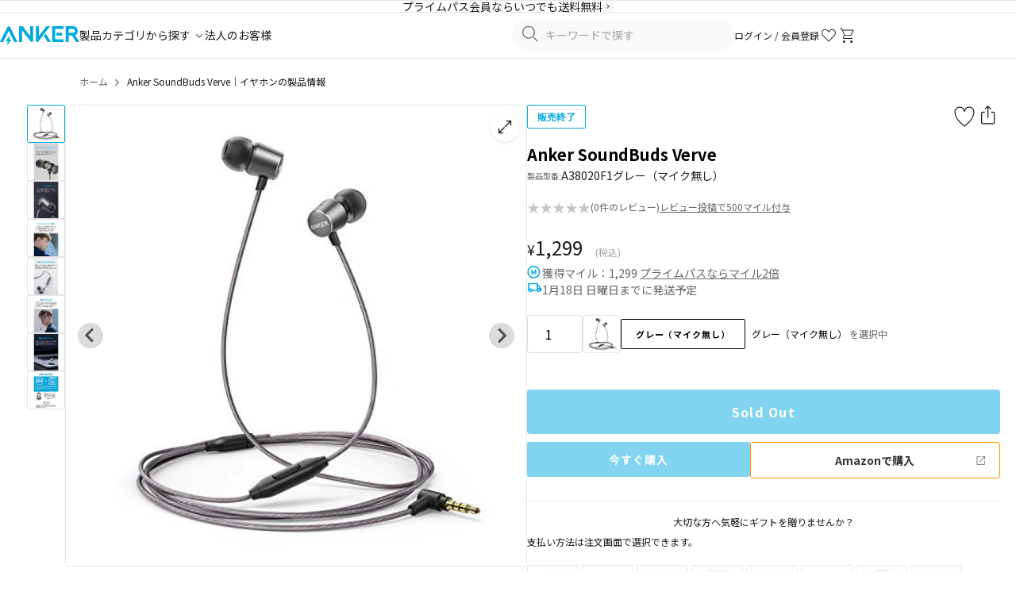

--- FILE ---
content_type: text/html; charset=utf-8
request_url: https://www.ankerjapan.com/products/a3801?variant=37227538841761
body_size: 58536
content:










<!doctype html>
<html class="no-js" lang="ja">
  <head>
    <!-- Optimize Next -->
<script defer>
  (function (p, r, o, j, e, c, t, g) {
    p['_' + t] = {};
    g = r.createElement('script');
    g.src = 'https://www.googletagmanager.com/gtm.js?id=GTM-' + t;
    r[o].prepend(g);
    g = r.createElement('style');
    g.innerText = '.' + e + t + '{visibility:hidden!important}';
    r[o].prepend(g);
    r[o][j].add(e + t);
    setTimeout(function () {
      if (r[o][j].contains(e + t)) {
        r[o][j].remove(e + t);
        p['_' + t] = 0;
      }
    }, c);
  })(window, document, 'documentElement', 'classList', 'loading', 2000, 'KZPTQ4J5');
</script>
<!-- End Optimize Next -->

    <meta charset="utf-8">
<meta http-equiv="X-UA-Compatible" content="IE=edge,chrome=1">
<meta name="viewport" content="width=device-width,initial-scale=1">
<meta name="apple-itunes-app" content="app-id=1609247679">
<meta name="facebook-domain-verification" content="3gv0kvd7cqd7ftc6uexg4u6uh49i05">

<link rel="canonical" href="https://www.ankerjapan.com/products/a3801">
<link rel="preconnect" href="https://cdn.shopify.com" crossorigin>
<link rel="preconnect" href="https://monorail-edge.shopifysvc.com">
<link rel="preconnect" href="https://fonts.googleapis.com">
<link rel="preconnect" href="https://fonts.gstatic.com" crossorigin>
<link
  rel="shortcut icon"
  href="//www.ankerjapan.com/cdn/shop/files/favicon-anker_32x32.png?v=1713225584"
  type="image/png"
>




  <meta name="description" content="Anker SoundBuds VerveのイヤホンならAnker（アンカー）公式オンラインストア｡iPhone・AndroidやiPad等のスマホ・タブレットにおすすめのイヤホンです。">






    
<style>
  /* ヘッダー */
  .v2-header-sticky {
    position: sticky;
    top: 0;
    z-index: 100;
    background: #fff;
  }
  .v2-header {
    height: 72px;
    display: flex;
    align-items: center;
  }
  @media screen and (max-width: 1079px) {
    .v2-header {
      height: 50px;
    }
  }
  /* フォント読み込み中のFOUT対策 */
  .js-loading * {
    visibility: hidden;
  }
</style>


<link href="//www.ankerjapan.com/cdn/shop/t/322/assets/theme.css?v=174258443183430518701765245454" rel="stylesheet" type="text/css" media="all" />
<link href="//www.ankerjapan.com/cdn/shop/t/322/assets/themeV2.css?v=161957088737642818531768462083" rel="stylesheet" type="text/css" media="all" />
<link href="//www.ankerjapan.com/cdn/shop/t/322/assets/4.1.3.splide.min.css?v=143597288425298160181708481533" rel="stylesheet" type="text/css" media="all" />











  
    <link href="//www.ankerjapan.com/cdn/shop/t/322/assets/product-v2.css?v=112088953326982414501768528749" rel="stylesheet" type="text/css" media="all" />
    <link href="//www.ankerjapan.com/cdn/shop/t/322/assets/photoswipe.min.css?v=25375204382449318101740461276" rel="stylesheet" type="text/css" media="all" />
    
  <style data-shopify>
    
    
    
    
    
    
    
    
    
    
    
    
    
  </style>

  

  

  
  

  
  

  
  

  

























<style>
  #mikawaya-subscription-list-title {
    display: none !important;
  }

  #mikawaya-subscription-lines-coupon {
    display: none !important;
  }

  .chakra-text:has(+ #mikawaya-subscription-lines-coupon) {
    display: none !important;
  }

  body #ch-plugin {
    display: none !important;
  }
</style>







  <style>
    .shopify-payment-button {
      display: block !important;
    }
  </style>







    <title>
  Anker SoundBuds Verve｜イヤホンの製品情報
  |
  Anker Japan 公式オンラインストア
</title>

    <!-- /snippets/social-meta-tags.liquid -->




<meta property="og:site_name" content="Anker Japan 公式オンラインストア">
<meta property="og:url" content="https://www.ankerjapan.com/products/a3801">
<meta property="og:title" content="Anker SoundBuds Verve｜イヤホンの製品情報">
<meta property="og:type" content="product">
<meta property="og:description" content="Anker SoundBuds VerveのイヤホンならAnker（アンカー）公式オンラインストア｡iPhone・AndroidやiPad等のスマホ・タブレットにおすすめのイヤホンです。">

  <meta property="og:price:amount" content="1,299">
  <meta property="og:price:currency" content="JPY">

<meta property="og:image" content="http://www.ankerjapan.com/cdn/shop/products/A3801001_1bd60049-b0f5-464e-9911-203e43c6523b_1200x1200.jpg?v=1607065727">
<meta property="og:image:secure_url" content="https://www.ankerjapan.com/cdn/shop/products/A3801001_1bd60049-b0f5-464e-9911-203e43c6523b_1200x1200.jpg?v=1607065727">


  <meta name="twitter:site" content="@Anker_JP">

<meta name="twitter:card" content="summary_large_image">
<meta name="twitter:title" content="Anker SoundBuds Verve｜イヤホンの製品情報">
<meta name="twitter:description" content="Anker SoundBuds VerveのイヤホンならAnker（アンカー）公式オンラインストア｡iPhone・AndroidやiPad等のスマホ・タブレットにおすすめのイヤホンです。">

    <script defer>
  var theme = {
    breakpoints: {
      medium: 750,
      large: 990,
      widescreen: 1400
    },
    strings: {
      addToCart: "カートに入れる",
      soldOut: "Sold Out",
      unavailable: "お取り扱いできません",
      regularPrice: "通常価格",
      salePrice: "販売価格",
      sale: "セール",
      fromLowestPrice: "[price] ~",
      vendor: "販売元",
      showMore: "さらに表示する",
      showLess: "表示を減らす",
      searchFor: "検索する",
      addressError: "住所を調べる際にエラーが発生しました",
      addressNoResults: "その住所は見つかりませんでした",
      addressQueryLimit: "Google APIの使用量の制限を超えました。\u003ca href=\"https:\/\/developers.google.com\/maps\/premium\/usage-limits\"\u003eプレミアムプラン\u003c\/a\u003eへのアップグレードをご検討ください。",
      authError: "あなたのGoogle Mapsのアカウント認証で問題が発生しました。",
      newWindow: "新しいウィンドウで開く",
      external: "外部のウェブサイトに移動します。",
      newWindowExternal: "外部のウェブサイトを新しいウィンドウで開く",
      removeLabel: "[product] を削除する",
      update: "アップデート",
      quantity: "数量",
      discountedTotal: "ディスカウント合計",
      regularTotal: "通常合計",
      priceColumn: "ディスカウントの詳細については価格列を参照してください。",
      quantityMinimumMessage: "数量は1以上でなければなりません",
      cartError: "お客様のカートをアップデートするときにエラーが発生しました。お時間を置いてから、またはページをリロードして再度お試しください。",
      removedItemMessage: "カートから \u003cspan class=\"cart__removed-product-details\"\u003e([quantity]) 個の[link]\u003c\/span\u003eが消去されました。",
      unitPrice: "単価",
      unitPriceSeparator: "あたり",
      oneCartCount: "1個のアイテム",
      otherCartCount: "[count]個のアイテム",
      quantityLabel: "数量: [count]",
      products: "商品",
      loading: "読み込んでいます",
      number_of_results: "[result_number]\/[results_count]",
      number_of_results_found: "[results_count]件の結果が見つかりました",
      one_result_found: "1件の結果が見つかりました"
    },
    moneyFormat: "¥{{amount_no_decimals}}",
    moneyFormatWithCurrency: "¥{{amount_no_decimals}}",
    settings: {
      predictiveSearchEnabled: true,
      predictiveSearchShowPrice: false,
      predictiveSearchShowVendor: false
    },
  }

  document.documentElement.className = document.documentElement.className.replace('no-js', 'js');
</script>

    
<script>
  window.shopifyCustomerLoggedIn = null !== null;

  
</script>

    <script>window.performance && window.performance.mark && window.performance.mark('shopify.content_for_header.start');</script><meta name="google-site-verification" content="xQZEevHM16P9wRLzc2Hnr3xgo7T05C-BBcwE3vdpPF4">
<meta name="google-site-verification" content="om9r-PUMEl3O47dB_ibnz5Wy3nmi1uRxbaSJjbnd5uo">
<meta name="facebook-domain-verification" content="dk219mpuwm93dm7h1wlfyrdjjfrsz0">
<meta id="shopify-digital-wallet" name="shopify-digital-wallet" content="/50843812001/digital_wallets/dialog">
<meta name="shopify-checkout-api-token" content="5de9d66ecd9a8cdbb6f11345df03a09b">
<link rel="alternate" type="application/json+oembed" href="https://www.ankerjapan.com/products/a3801.oembed">
<script async="async" src="/checkouts/internal/preloads.js?locale=ja-JP"></script>
<link rel="preconnect" href="https://shop.app" crossorigin="anonymous">
<script async="async" src="https://shop.app/checkouts/internal/preloads.js?locale=ja-JP&shop_id=50843812001" crossorigin="anonymous"></script>
<script id="apple-pay-shop-capabilities" type="application/json">{"shopId":50843812001,"countryCode":"JP","currencyCode":"JPY","merchantCapabilities":["supports3DS"],"merchantId":"gid:\/\/shopify\/Shop\/50843812001","merchantName":"Anker Japan 公式オンラインストア","requiredBillingContactFields":["postalAddress","email","phone"],"requiredShippingContactFields":["postalAddress","email","phone"],"shippingType":"shipping","supportedNetworks":["visa","masterCard","amex","jcb","discover"],"total":{"type":"pending","label":"Anker Japan 公式オンラインストア","amount":"1.00"},"shopifyPaymentsEnabled":true,"supportsSubscriptions":true}</script>
<script id="shopify-features" type="application/json">{"accessToken":"5de9d66ecd9a8cdbb6f11345df03a09b","betas":["rich-media-storefront-analytics"],"domain":"www.ankerjapan.com","predictiveSearch":false,"shopId":50843812001,"locale":"ja"}</script>
<script>var Shopify = Shopify || {};
Shopify.shop = "anker-japan-official-site.myshopify.com";
Shopify.locale = "ja";
Shopify.currency = {"active":"JPY","rate":"1.0"};
Shopify.country = "JP";
Shopify.theme = {"name":"shopify_production\/main","id":132311777441,"schema_name":"Debut","schema_version":"17.6.1","theme_store_id":null,"role":"main"};
Shopify.theme.handle = "null";
Shopify.theme.style = {"id":null,"handle":null};
Shopify.cdnHost = "www.ankerjapan.com/cdn";
Shopify.routes = Shopify.routes || {};
Shopify.routes.root = "/";</script>
<script type="module">!function(o){(o.Shopify=o.Shopify||{}).modules=!0}(window);</script>
<script>!function(o){function n(){var o=[];function n(){o.push(Array.prototype.slice.apply(arguments))}return n.q=o,n}var t=o.Shopify=o.Shopify||{};t.loadFeatures=n(),t.autoloadFeatures=n()}(window);</script>
<script>
  window.ShopifyPay = window.ShopifyPay || {};
  window.ShopifyPay.apiHost = "shop.app\/pay";
  window.ShopifyPay.redirectState = null;
</script>
<script id="shop-js-analytics" type="application/json">{"pageType":"product"}</script>
<script defer="defer" async type="module" src="//www.ankerjapan.com/cdn/shopifycloud/shop-js/modules/v2/client.init-shop-cart-sync_Cun6Ba8E.ja.esm.js"></script>
<script defer="defer" async type="module" src="//www.ankerjapan.com/cdn/shopifycloud/shop-js/modules/v2/chunk.common_DGWubyOB.esm.js"></script>
<script type="module">
  await import("//www.ankerjapan.com/cdn/shopifycloud/shop-js/modules/v2/client.init-shop-cart-sync_Cun6Ba8E.ja.esm.js");
await import("//www.ankerjapan.com/cdn/shopifycloud/shop-js/modules/v2/chunk.common_DGWubyOB.esm.js");

  window.Shopify.SignInWithShop?.initShopCartSync?.({"fedCMEnabled":true,"windoidEnabled":true});

</script>
<script>
  window.Shopify = window.Shopify || {};
  if (!window.Shopify.featureAssets) window.Shopify.featureAssets = {};
  window.Shopify.featureAssets['shop-js'] = {"shop-cart-sync":["modules/v2/client.shop-cart-sync_kpadWrR6.ja.esm.js","modules/v2/chunk.common_DGWubyOB.esm.js"],"init-fed-cm":["modules/v2/client.init-fed-cm_deEwcgdG.ja.esm.js","modules/v2/chunk.common_DGWubyOB.esm.js"],"shop-button":["modules/v2/client.shop-button_Bgl7Akkx.ja.esm.js","modules/v2/chunk.common_DGWubyOB.esm.js"],"shop-cash-offers":["modules/v2/client.shop-cash-offers_CGfJizyJ.ja.esm.js","modules/v2/chunk.common_DGWubyOB.esm.js","modules/v2/chunk.modal_Ba7vk6QP.esm.js"],"init-windoid":["modules/v2/client.init-windoid_DLaIoEuB.ja.esm.js","modules/v2/chunk.common_DGWubyOB.esm.js"],"shop-toast-manager":["modules/v2/client.shop-toast-manager_BZdAlEPY.ja.esm.js","modules/v2/chunk.common_DGWubyOB.esm.js"],"init-shop-email-lookup-coordinator":["modules/v2/client.init-shop-email-lookup-coordinator_BxGPdBrh.ja.esm.js","modules/v2/chunk.common_DGWubyOB.esm.js"],"init-shop-cart-sync":["modules/v2/client.init-shop-cart-sync_Cun6Ba8E.ja.esm.js","modules/v2/chunk.common_DGWubyOB.esm.js"],"avatar":["modules/v2/client.avatar_BTnouDA3.ja.esm.js"],"pay-button":["modules/v2/client.pay-button_iRJggQYg.ja.esm.js","modules/v2/chunk.common_DGWubyOB.esm.js"],"init-customer-accounts":["modules/v2/client.init-customer-accounts_BbQrQ-BF.ja.esm.js","modules/v2/client.shop-login-button_CXxZBmJa.ja.esm.js","modules/v2/chunk.common_DGWubyOB.esm.js","modules/v2/chunk.modal_Ba7vk6QP.esm.js"],"init-shop-for-new-customer-accounts":["modules/v2/client.init-shop-for-new-customer-accounts_48e-446J.ja.esm.js","modules/v2/client.shop-login-button_CXxZBmJa.ja.esm.js","modules/v2/chunk.common_DGWubyOB.esm.js","modules/v2/chunk.modal_Ba7vk6QP.esm.js"],"shop-login-button":["modules/v2/client.shop-login-button_CXxZBmJa.ja.esm.js","modules/v2/chunk.common_DGWubyOB.esm.js","modules/v2/chunk.modal_Ba7vk6QP.esm.js"],"init-customer-accounts-sign-up":["modules/v2/client.init-customer-accounts-sign-up_Bb65hYMR.ja.esm.js","modules/v2/client.shop-login-button_CXxZBmJa.ja.esm.js","modules/v2/chunk.common_DGWubyOB.esm.js","modules/v2/chunk.modal_Ba7vk6QP.esm.js"],"shop-follow-button":["modules/v2/client.shop-follow-button_BO2OQvUT.ja.esm.js","modules/v2/chunk.common_DGWubyOB.esm.js","modules/v2/chunk.modal_Ba7vk6QP.esm.js"],"checkout-modal":["modules/v2/client.checkout-modal__QRFVvMA.ja.esm.js","modules/v2/chunk.common_DGWubyOB.esm.js","modules/v2/chunk.modal_Ba7vk6QP.esm.js"],"lead-capture":["modules/v2/client.lead-capture_Be4qr8sG.ja.esm.js","modules/v2/chunk.common_DGWubyOB.esm.js","modules/v2/chunk.modal_Ba7vk6QP.esm.js"],"shop-login":["modules/v2/client.shop-login_BCaq99Td.ja.esm.js","modules/v2/chunk.common_DGWubyOB.esm.js","modules/v2/chunk.modal_Ba7vk6QP.esm.js"],"payment-terms":["modules/v2/client.payment-terms_C-1Cu6jg.ja.esm.js","modules/v2/chunk.common_DGWubyOB.esm.js","modules/v2/chunk.modal_Ba7vk6QP.esm.js"]};
</script>
<script>(function() {
  var isLoaded = false;
  function asyncLoad() {
    if (isLoaded) return;
    isLoaded = true;
    var urls = ["https:\/\/delivery-date-and-time-picker.amp.tokyo\/script_tags\/cart_attributes.js?shop=anker-japan-official-site.myshopify.com","https:\/\/cax.channel.io\/shopify\/plugins\/ef86dd7f-5e93-4ee3-b347-05867c2a89e6.js?shop=anker-japan-official-site.myshopify.com","https:\/\/www.ankerjapan.com\/apps\/qopfiles\/998hfud87gys.min.js?shop=anker-japan-official-site.myshopify.com","https:\/\/www.ankerjapan.com\/apps\/qopfiles\/999us8hiufbw.min.js?shop=anker-japan-official-site.myshopify.com","https:\/\/documents-app.mixlogue.jp\/scripts\/ue87f9sf8e7rd.min.js?shop=anker-japan-official-site.myshopify.com","https:\/\/d1jf9jg4xqwtsf.cloudfront.net\/order-status.js?shop=anker-japan-official-site.myshopify.com","https:\/\/cdn.sesami.co\/shopify.js?shop=anker-japan-official-site.myshopify.com","https:\/\/api-na1.hubapi.com\/scriptloader\/v1\/5012528.js?shop=anker-japan-official-site.myshopify.com"];
    for (var i = 0; i < urls.length; i++) {
      var s = document.createElement('script');
      s.type = 'text/javascript';
      s.async = true;
      s.src = urls[i];
      var x = document.getElementsByTagName('script')[0];
      x.parentNode.insertBefore(s, x);
    }
  };
  if(window.attachEvent) {
    window.attachEvent('onload', asyncLoad);
  } else {
    window.addEventListener('load', asyncLoad, false);
  }
})();</script>
<script id="__st">var __st={"a":50843812001,"offset":32400,"reqid":"5c320168-0512-4e3b-8a85-9234b78ac1b4-1768659360","pageurl":"www.ankerjapan.com\/products\/a3801?variant=37227538841761","u":"4857a4e30d54","p":"product","rtyp":"product","rid":5933759824033};</script>
<script>window.ShopifyPaypalV4VisibilityTracking = true;</script>
<script id="form-persister">!function(){'use strict';const t='contact',e='new_comment',n=[[t,t],['blogs',e],['comments',e],[t,'customer']],o='password',r='form_key',c=['recaptcha-v3-token','g-recaptcha-response','h-captcha-response',o],s=()=>{try{return window.sessionStorage}catch{return}},i='__shopify_v',u=t=>t.elements[r],a=function(){const t=[...n].map((([t,e])=>`form[action*='/${t}']:not([data-nocaptcha='true']) input[name='form_type'][value='${e}']`)).join(',');var e;return e=t,()=>e?[...document.querySelectorAll(e)].map((t=>t.form)):[]}();function m(t){const e=u(t);a().includes(t)&&(!e||!e.value)&&function(t){try{if(!s())return;!function(t){const e=s();if(!e)return;const n=u(t);if(!n)return;const o=n.value;o&&e.removeItem(o)}(t);const e=Array.from(Array(32),(()=>Math.random().toString(36)[2])).join('');!function(t,e){u(t)||t.append(Object.assign(document.createElement('input'),{type:'hidden',name:r})),t.elements[r].value=e}(t,e),function(t,e){const n=s();if(!n)return;const r=[...t.querySelectorAll(`input[type='${o}']`)].map((({name:t})=>t)),u=[...c,...r],a={};for(const[o,c]of new FormData(t).entries())u.includes(o)||(a[o]=c);n.setItem(e,JSON.stringify({[i]:1,action:t.action,data:a}))}(t,e)}catch(e){console.error('failed to persist form',e)}}(t)}const f=t=>{if('true'===t.dataset.persistBound)return;const e=function(t,e){const n=function(t){return'function'==typeof t.submit?t.submit:HTMLFormElement.prototype.submit}(t).bind(t);return function(){let t;return()=>{t||(t=!0,(()=>{try{e(),n()}catch(t){(t=>{console.error('form submit failed',t)})(t)}})(),setTimeout((()=>t=!1),250))}}()}(t,(()=>{m(t)}));!function(t,e){if('function'==typeof t.submit&&'function'==typeof e)try{t.submit=e}catch{}}(t,e),t.addEventListener('submit',(t=>{t.preventDefault(),e()})),t.dataset.persistBound='true'};!function(){function t(t){const e=(t=>{const e=t.target;return e instanceof HTMLFormElement?e:e&&e.form})(t);e&&m(e)}document.addEventListener('submit',t),document.addEventListener('DOMContentLoaded',(()=>{const e=a();for(const t of e)f(t);var n;n=document.body,new window.MutationObserver((t=>{for(const e of t)if('childList'===e.type&&e.addedNodes.length)for(const t of e.addedNodes)1===t.nodeType&&'FORM'===t.tagName&&a().includes(t)&&f(t)})).observe(n,{childList:!0,subtree:!0,attributes:!1}),document.removeEventListener('submit',t)}))}()}();</script>
<script integrity="sha256-4kQ18oKyAcykRKYeNunJcIwy7WH5gtpwJnB7kiuLZ1E=" data-source-attribution="shopify.loadfeatures" defer="defer" src="//www.ankerjapan.com/cdn/shopifycloud/storefront/assets/storefront/load_feature-a0a9edcb.js" crossorigin="anonymous"></script>
<script crossorigin="anonymous" defer="defer" src="//www.ankerjapan.com/cdn/shopifycloud/storefront/assets/shopify_pay/storefront-65b4c6d7.js?v=20250812"></script>
<script data-source-attribution="shopify.dynamic_checkout.dynamic.init">var Shopify=Shopify||{};Shopify.PaymentButton=Shopify.PaymentButton||{isStorefrontPortableWallets:!0,init:function(){window.Shopify.PaymentButton.init=function(){};var t=document.createElement("script");t.src="https://www.ankerjapan.com/cdn/shopifycloud/portable-wallets/latest/portable-wallets.ja.js",t.type="module",document.head.appendChild(t)}};
</script>
<script data-source-attribution="shopify.dynamic_checkout.buyer_consent">
  function portableWalletsHideBuyerConsent(e){var t=document.getElementById("shopify-buyer-consent"),n=document.getElementById("shopify-subscription-policy-button");t&&n&&(t.classList.add("hidden"),t.setAttribute("aria-hidden","true"),n.removeEventListener("click",e))}function portableWalletsShowBuyerConsent(e){var t=document.getElementById("shopify-buyer-consent"),n=document.getElementById("shopify-subscription-policy-button");t&&n&&(t.classList.remove("hidden"),t.removeAttribute("aria-hidden"),n.addEventListener("click",e))}window.Shopify?.PaymentButton&&(window.Shopify.PaymentButton.hideBuyerConsent=portableWalletsHideBuyerConsent,window.Shopify.PaymentButton.showBuyerConsent=portableWalletsShowBuyerConsent);
</script>
<script data-source-attribution="shopify.dynamic_checkout.cart.bootstrap">document.addEventListener("DOMContentLoaded",(function(){function t(){return document.querySelector("shopify-accelerated-checkout-cart, shopify-accelerated-checkout")}if(t())Shopify.PaymentButton.init();else{new MutationObserver((function(e,n){t()&&(Shopify.PaymentButton.init(),n.disconnect())})).observe(document.body,{childList:!0,subtree:!0})}}));
</script>
<link id="shopify-accelerated-checkout-styles" rel="stylesheet" media="screen" href="https://www.ankerjapan.com/cdn/shopifycloud/portable-wallets/latest/accelerated-checkout-backwards-compat.css" crossorigin="anonymous">
<style id="shopify-accelerated-checkout-cart">
        #shopify-buyer-consent {
  margin-top: 1em;
  display: inline-block;
  width: 100%;
}

#shopify-buyer-consent.hidden {
  display: none;
}

#shopify-subscription-policy-button {
  background: none;
  border: none;
  padding: 0;
  text-decoration: underline;
  font-size: inherit;
  cursor: pointer;
}

#shopify-subscription-policy-button::before {
  box-shadow: none;
}

      </style>

<script>window.performance && window.performance.mark && window.performance.mark('shopify.content_for_header.end');</script>

    
    <link rel="preconnect" href="https://cdn.shopify.com" crossorigin>
  <!-- BEGIN app block: shopify://apps//blocks/embed/5c32e80d-58a7-4e80-805d-f1e065eedebf --><script
  id='marutto-affiliate-script'
  async
  
  
  src='https://asia-northeast1-affiliate-pr.cloudfunctions.net/script?shop=anker-japan-official-site.myshopify.com&from_theme=true'
  
  
  type='text/javascript'
></script>


<!-- END app block --><!-- BEGIN app block: shopify://apps/anygift/blocks/app-embed/3155ad86-5ab9-4640-9764-ae5500262016 --><script async src="https://d1jf9jg4xqwtsf.cloudfront.net/online-store.js"></script>


<!-- END app block --><!-- BEGIN app block: shopify://apps/minmaxify-order-limits/blocks/app-embed-block/3acfba32-89f3-4377-ae20-cbb9abc48475 --><script type="text/javascript" src="https://limits.minmaxify.com/anker-japan-official-site.myshopify.com?v=139b&r=20260109014214"></script>

<!-- END app block --><!-- BEGIN app block: shopify://apps/selly-promotion-pricing/blocks/app-embed-block/351afe80-738d-4417-9b66-e345ff249052 --><script>window.nfecShopVersion = '1768649037';window.nfecJsVersion = '449674';window.nfecCVersion = 73981</script> <script>window.nfecCLF=1;</script> <!-- For special customization -->
<script class="productInfox" type="text/info" data-id="5933759824033" data-tag="brand:オーディオ関連:イヤホン・ヘッドホン, Color:その他, eol, feature:その他, Price:〜5000円, イヤホン・ヘッドホン, クーポン使用可能, グレー" data-ava="false" data-vars="" data-cols="237362315425,301323813025,297904210081,316594225313,317281632417,237362446497,"></script><script>window.nfecCLF2=1;</script>
<script id="tdf_pxrscript" class="tdf_script5" data-c="/fe\/loader_2.js">
Shopify = window.Shopify || {};
Shopify.shop = Shopify.shop || 'anker-japan-official-site.myshopify.com';
Shopify.SMCPP = {};Shopify.SMCPP.cfm = 'f2';Shopify.SMCPP.cer = '158.195040';
</script>
<script src="https://d5zu2f4xvqanl.cloudfront.net/42/fe/loader_2.js?shop=anker-japan-official-site.myshopify.com" async data-cookieconsent="ignore"></script>
<script>
!function(t){var e=function(e){var n,a;(n=t.createElement("script")).type="text/javascript",n.async=!0,n.src=e,(a=t.getElementsByTagName("script")[0]).parentNode.insertBefore(n,a)};setTimeout(function(){window.tdfInited||(window.altcdn=1,e("https://cdn.shopify.com/s/files/1/0013/1642/1703/t/1/assets/loader_2.js?shop=anker-japan-official-site.myshopify.com&v=45"))},2689)}(document);
</script>
<!-- END app block --><script src="https://cdn.shopify.com/extensions/cfc76123-b24f-4e9a-a1dc-585518796af7/forms-2294/assets/shopify-forms-loader.js" type="text/javascript" defer="defer"></script>
<script src="https://cdn.shopify.com/extensions/019ada43-5df6-753c-a62c-4e6f335155c8/sesami-booking-app-102/assets/sesami-main.js" type="text/javascript" defer="defer"></script>
<link href="https://cdn.shopify.com/extensions/019ada43-5df6-753c-a62c-4e6f335155c8/sesami-booking-app-102/assets/sesami-components.css" rel="stylesheet" type="text/css" media="all">
<link href="https://monorail-edge.shopifysvc.com" rel="dns-prefetch">
<script>(function(){if ("sendBeacon" in navigator && "performance" in window) {try {var session_token_from_headers = performance.getEntriesByType('navigation')[0].serverTiming.find(x => x.name == '_s').description;} catch {var session_token_from_headers = undefined;}var session_cookie_matches = document.cookie.match(/_shopify_s=([^;]*)/);var session_token_from_cookie = session_cookie_matches && session_cookie_matches.length === 2 ? session_cookie_matches[1] : "";var session_token = session_token_from_headers || session_token_from_cookie || "";function handle_abandonment_event(e) {var entries = performance.getEntries().filter(function(entry) {return /monorail-edge.shopifysvc.com/.test(entry.name);});if (!window.abandonment_tracked && entries.length === 0) {window.abandonment_tracked = true;var currentMs = Date.now();var navigation_start = performance.timing.navigationStart;var payload = {shop_id: 50843812001,url: window.location.href,navigation_start,duration: currentMs - navigation_start,session_token,page_type: "product"};window.navigator.sendBeacon("https://monorail-edge.shopifysvc.com/v1/produce", JSON.stringify({schema_id: "online_store_buyer_site_abandonment/1.1",payload: payload,metadata: {event_created_at_ms: currentMs,event_sent_at_ms: currentMs}}));}}window.addEventListener('pagehide', handle_abandonment_event);}}());</script>
<script id="web-pixels-manager-setup">(function e(e,d,r,n,o){if(void 0===o&&(o={}),!Boolean(null===(a=null===(i=window.Shopify)||void 0===i?void 0:i.analytics)||void 0===a?void 0:a.replayQueue)){var i,a;window.Shopify=window.Shopify||{};var t=window.Shopify;t.analytics=t.analytics||{};var s=t.analytics;s.replayQueue=[],s.publish=function(e,d,r){return s.replayQueue.push([e,d,r]),!0};try{self.performance.mark("wpm:start")}catch(e){}var l=function(){var e={modern:/Edge?\/(1{2}[4-9]|1[2-9]\d|[2-9]\d{2}|\d{4,})\.\d+(\.\d+|)|Firefox\/(1{2}[4-9]|1[2-9]\d|[2-9]\d{2}|\d{4,})\.\d+(\.\d+|)|Chrom(ium|e)\/(9{2}|\d{3,})\.\d+(\.\d+|)|(Maci|X1{2}).+ Version\/(15\.\d+|(1[6-9]|[2-9]\d|\d{3,})\.\d+)([,.]\d+|)( \(\w+\)|)( Mobile\/\w+|) Safari\/|Chrome.+OPR\/(9{2}|\d{3,})\.\d+\.\d+|(CPU[ +]OS|iPhone[ +]OS|CPU[ +]iPhone|CPU IPhone OS|CPU iPad OS)[ +]+(15[._]\d+|(1[6-9]|[2-9]\d|\d{3,})[._]\d+)([._]\d+|)|Android:?[ /-](13[3-9]|1[4-9]\d|[2-9]\d{2}|\d{4,})(\.\d+|)(\.\d+|)|Android.+Firefox\/(13[5-9]|1[4-9]\d|[2-9]\d{2}|\d{4,})\.\d+(\.\d+|)|Android.+Chrom(ium|e)\/(13[3-9]|1[4-9]\d|[2-9]\d{2}|\d{4,})\.\d+(\.\d+|)|SamsungBrowser\/([2-9]\d|\d{3,})\.\d+/,legacy:/Edge?\/(1[6-9]|[2-9]\d|\d{3,})\.\d+(\.\d+|)|Firefox\/(5[4-9]|[6-9]\d|\d{3,})\.\d+(\.\d+|)|Chrom(ium|e)\/(5[1-9]|[6-9]\d|\d{3,})\.\d+(\.\d+|)([\d.]+$|.*Safari\/(?![\d.]+ Edge\/[\d.]+$))|(Maci|X1{2}).+ Version\/(10\.\d+|(1[1-9]|[2-9]\d|\d{3,})\.\d+)([,.]\d+|)( \(\w+\)|)( Mobile\/\w+|) Safari\/|Chrome.+OPR\/(3[89]|[4-9]\d|\d{3,})\.\d+\.\d+|(CPU[ +]OS|iPhone[ +]OS|CPU[ +]iPhone|CPU IPhone OS|CPU iPad OS)[ +]+(10[._]\d+|(1[1-9]|[2-9]\d|\d{3,})[._]\d+)([._]\d+|)|Android:?[ /-](13[3-9]|1[4-9]\d|[2-9]\d{2}|\d{4,})(\.\d+|)(\.\d+|)|Mobile Safari.+OPR\/([89]\d|\d{3,})\.\d+\.\d+|Android.+Firefox\/(13[5-9]|1[4-9]\d|[2-9]\d{2}|\d{4,})\.\d+(\.\d+|)|Android.+Chrom(ium|e)\/(13[3-9]|1[4-9]\d|[2-9]\d{2}|\d{4,})\.\d+(\.\d+|)|Android.+(UC? ?Browser|UCWEB|U3)[ /]?(15\.([5-9]|\d{2,})|(1[6-9]|[2-9]\d|\d{3,})\.\d+)\.\d+|SamsungBrowser\/(5\.\d+|([6-9]|\d{2,})\.\d+)|Android.+MQ{2}Browser\/(14(\.(9|\d{2,})|)|(1[5-9]|[2-9]\d|\d{3,})(\.\d+|))(\.\d+|)|K[Aa][Ii]OS\/(3\.\d+|([4-9]|\d{2,})\.\d+)(\.\d+|)/},d=e.modern,r=e.legacy,n=navigator.userAgent;return n.match(d)?"modern":n.match(r)?"legacy":"unknown"}(),u="modern"===l?"modern":"legacy",c=(null!=n?n:{modern:"",legacy:""})[u],f=function(e){return[e.baseUrl,"/wpm","/b",e.hashVersion,"modern"===e.buildTarget?"m":"l",".js"].join("")}({baseUrl:d,hashVersion:r,buildTarget:u}),m=function(e){var d=e.version,r=e.bundleTarget,n=e.surface,o=e.pageUrl,i=e.monorailEndpoint;return{emit:function(e){var a=e.status,t=e.errorMsg,s=(new Date).getTime(),l=JSON.stringify({metadata:{event_sent_at_ms:s},events:[{schema_id:"web_pixels_manager_load/3.1",payload:{version:d,bundle_target:r,page_url:o,status:a,surface:n,error_msg:t},metadata:{event_created_at_ms:s}}]});if(!i)return console&&console.warn&&console.warn("[Web Pixels Manager] No Monorail endpoint provided, skipping logging."),!1;try{return self.navigator.sendBeacon.bind(self.navigator)(i,l)}catch(e){}var u=new XMLHttpRequest;try{return u.open("POST",i,!0),u.setRequestHeader("Content-Type","text/plain"),u.send(l),!0}catch(e){return console&&console.warn&&console.warn("[Web Pixels Manager] Got an unhandled error while logging to Monorail."),!1}}}}({version:r,bundleTarget:l,surface:e.surface,pageUrl:self.location.href,monorailEndpoint:e.monorailEndpoint});try{o.browserTarget=l,function(e){var d=e.src,r=e.async,n=void 0===r||r,o=e.onload,i=e.onerror,a=e.sri,t=e.scriptDataAttributes,s=void 0===t?{}:t,l=document.createElement("script"),u=document.querySelector("head"),c=document.querySelector("body");if(l.async=n,l.src=d,a&&(l.integrity=a,l.crossOrigin="anonymous"),s)for(var f in s)if(Object.prototype.hasOwnProperty.call(s,f))try{l.dataset[f]=s[f]}catch(e){}if(o&&l.addEventListener("load",o),i&&l.addEventListener("error",i),u)u.appendChild(l);else{if(!c)throw new Error("Did not find a head or body element to append the script");c.appendChild(l)}}({src:f,async:!0,onload:function(){if(!function(){var e,d;return Boolean(null===(d=null===(e=window.Shopify)||void 0===e?void 0:e.analytics)||void 0===d?void 0:d.initialized)}()){var d=window.webPixelsManager.init(e)||void 0;if(d){var r=window.Shopify.analytics;r.replayQueue.forEach((function(e){var r=e[0],n=e[1],o=e[2];d.publishCustomEvent(r,n,o)})),r.replayQueue=[],r.publish=d.publishCustomEvent,r.visitor=d.visitor,r.initialized=!0}}},onerror:function(){return m.emit({status:"failed",errorMsg:"".concat(f," has failed to load")})},sri:function(e){var d=/^sha384-[A-Za-z0-9+/=]+$/;return"string"==typeof e&&d.test(e)}(c)?c:"",scriptDataAttributes:o}),m.emit({status:"loading"})}catch(e){m.emit({status:"failed",errorMsg:(null==e?void 0:e.message)||"Unknown error"})}}})({shopId: 50843812001,storefrontBaseUrl: "https://www.ankerjapan.com",extensionsBaseUrl: "https://extensions.shopifycdn.com/cdn/shopifycloud/web-pixels-manager",monorailEndpoint: "https://monorail-edge.shopifysvc.com/unstable/produce_batch",surface: "storefront-renderer",enabledBetaFlags: ["2dca8a86"],webPixelsConfigList: [{"id":"878051489","configuration":"{\"accountID\":\"anker-japan-official-site\"}","eventPayloadVersion":"v1","runtimeContext":"STRICT","scriptVersion":"1d4c781273105676f6b02a329648437f","type":"APP","apiClientId":32196493313,"privacyPurposes":["ANALYTICS","MARKETING","SALE_OF_DATA"],"dataSharingAdjustments":{"protectedCustomerApprovalScopes":["read_customer_address","read_customer_email","read_customer_name","read_customer_personal_data","read_customer_phone"]}},{"id":"473956513","configuration":"{\"config\":\"{\\\"google_tag_ids\\\":[\\\"G-SR3MK4V5B8\\\",\\\"GT-M638CJC\\\",\\\"AW-11012379519\\\",\\\"AW-458513584\\\",\\\"AW-10943538855\\\",\\\"AW-11237594475\\\",\\\"AW-11275934046\\\",\\\"AW-16794175578\\\",\\\"AW-16497822625\\\",\\\"AW-11421208653\\\",\\\"AW-11445268440\\\",\\\"AW-16767364145\\\",\\\"AW-16510436739\\\",\\\"AW-16854686546\\\",\\\"AW-449328043\\\",\\\"AW-16759959934\\\",\\\"AW-11282336446\\\",\\\"AW-16741062154\\\"],\\\"target_country\\\":\\\"JP\\\",\\\"gtag_events\\\":[{\\\"type\\\":\\\"search\\\",\\\"action_label\\\":\\\"G-SR3MK4V5B8\\\"},{\\\"type\\\":\\\"begin_checkout\\\",\\\"action_label\\\":[\\\"G-SR3MK4V5B8\\\",\\\"AW-458513584\\\/5SRRCMHYtosZELC50doB\\\",\\\"AW-449328043\\\/zMfkCJeH8ogZEKvnoNYB\\\"]},{\\\"type\\\":\\\"view_item\\\",\\\"action_label\\\":[\\\"G-SR3MK4V5B8\\\",\\\"MC-FLPB26SF7R\\\"]},{\\\"type\\\":\\\"purchase\\\",\\\"action_label\\\":[\\\"G-SR3MK4V5B8\\\",\\\"MC-FLPB26SF7R\\\",\\\"AW-11012379519\\\/SUboCO3it_gYEP-mjoMp\\\",\\\"AW-458513584\\\/T6PjCMyh6IMYELC50doB\\\",\\\"AW-10943538855\\\/3Xf9COOEyoAYEKfNpOIo\\\",\\\"AW-11237594475\\\/WWmhCKbVz78ZEOuqwO4p\\\",\\\"AW-11275934046\\\/AXi2CIOuu8oZEN6y5IAq\\\",\\\"AW-16794175578\\\/qixQCOTM-e4ZENqQi8g-\\\"]},{\\\"type\\\":\\\"page_view\\\",\\\"action_label\\\":[\\\"G-SR3MK4V5B8\\\",\\\"MC-FLPB26SF7R\\\"]},{\\\"type\\\":\\\"add_payment_info\\\",\\\"action_label\\\":\\\"G-SR3MK4V5B8\\\"},{\\\"type\\\":\\\"add_to_cart\\\",\\\"action_label\\\":[\\\"G-SR3MK4V5B8\\\",\\\"AW-11012379519\\\/6uflCPnWltMYEP-mjoMp\\\",\\\"AW-16497822625\\\/hT6mCMC7hp0ZEKGX47o9\\\",\\\"AW-10943538855\\\/-pb7CJSzzcsaEKfNpOIo\\\",\\\"AW-11421208653\\\/BAXbCL6MpvkYEM2gh8Yq\\\",\\\"AW-11445268440\\\/xMWiCMPc5f8YENjfw9Eq\\\",\\\"AW-16767364145\\\/YPMfCJ-oreYZELHYprs-\\\",\\\"AW-16510436739\\\/pjTiCIuE1p8ZEIOL5cA9\\\",\\\"AW-16854686546\\\/cIfsCL_V9JkaENK2-OQ-\\\",\\\"AW-449328043\\\/E7b-CNO01vIYEKvnoNYB\\\",\\\"AW-16759959934\\\/3ll-CLfP5-MZEP7i4rc-\\\",\\\"AW-11282336446\\\/4Dr4COP14MoYEL6V64Mq\\\",\\\"AW-16741062154\\\/u9UqCIj6yeYZEIqs4a4-\\\"]}],\\\"enable_monitoring_mode\\\":false}\"}","eventPayloadVersion":"v1","runtimeContext":"OPEN","scriptVersion":"b2a88bafab3e21179ed38636efcd8a93","type":"APP","apiClientId":1780363,"privacyPurposes":[],"dataSharingAdjustments":{"protectedCustomerApprovalScopes":["read_customer_address","read_customer_email","read_customer_name","read_customer_personal_data","read_customer_phone"]}},{"id":"315850913","configuration":"{\"shopDomain\":\"anker-japan-official-site.myshopify.com\"}","eventPayloadVersion":"v1","runtimeContext":"STRICT","scriptVersion":"7f2de0ecb6b420d2fa07cf04a37a4dbf","type":"APP","apiClientId":2436932,"privacyPurposes":["ANALYTICS","MARKETING","SALE_OF_DATA"],"dataSharingAdjustments":{"protectedCustomerApprovalScopes":["read_customer_address","read_customer_email","read_customer_personal_data"]}},{"id":"311656609","configuration":"{\"functionURL\":\"https:\\\/\\\/asia-northeast1-affiliate-pr.cloudfunctions.net\"}","eventPayloadVersion":"v1","runtimeContext":"STRICT","scriptVersion":"94e189d195a300e0c3f85445a9e8e697","type":"APP","apiClientId":4026747,"privacyPurposes":["ANALYTICS","MARKETING","SALE_OF_DATA"],"dataSharingAdjustments":{"protectedCustomerApprovalScopes":["read_customer_address","read_customer_email","read_customer_name","read_customer_personal_data","read_customer_phone"]}},{"id":"215187617","configuration":"{\"pixel_id\":\"1038283930695711\",\"pixel_type\":\"facebook_pixel\",\"metaapp_system_user_token\":\"-\"}","eventPayloadVersion":"v1","runtimeContext":"OPEN","scriptVersion":"ca16bc87fe92b6042fbaa3acc2fbdaa6","type":"APP","apiClientId":2329312,"privacyPurposes":["ANALYTICS","MARKETING","SALE_OF_DATA"],"dataSharingAdjustments":{"protectedCustomerApprovalScopes":["read_customer_address","read_customer_email","read_customer_name","read_customer_personal_data","read_customer_phone"]}},{"id":"136118433","configuration":"{\"myshopifyDomain\":\"anker-japan-official-site.myshopify.com\"}","eventPayloadVersion":"v1","runtimeContext":"STRICT","scriptVersion":"23b97d18e2aa74363140dc29c9284e87","type":"APP","apiClientId":2775569,"privacyPurposes":["ANALYTICS","MARKETING","SALE_OF_DATA"],"dataSharingAdjustments":{"protectedCustomerApprovalScopes":["read_customer_address","read_customer_email","read_customer_name","read_customer_phone","read_customer_personal_data"]}},{"id":"48103585","configuration":"{\"partnerId\": \"111150\", \"environment\": \"prod\", \"countryCode\": \"JP\", \"logLevel\": \"debug\"}","eventPayloadVersion":"v1","runtimeContext":"STRICT","scriptVersion":"3add57fd2056b63da5cf857b4ed8b1f3","type":"APP","apiClientId":5829751,"privacyPurposes":["ANALYTICS","MARKETING","SALE_OF_DATA"],"dataSharingAdjustments":{"protectedCustomerApprovalScopes":[]}},{"id":"4489377","configuration":"{\"shop\":\"anker-japan-official-site.myshopify.com\",\"enabled\":\"true\",\"hmacKey\":\"e8702d760c2738ce12826f2ad21e1b4d\"}","eventPayloadVersion":"v1","runtimeContext":"STRICT","scriptVersion":"728114a5167fec3ce2fdbc41bef2eeb1","type":"APP","apiClientId":4653451,"privacyPurposes":["ANALYTICS","MARKETING","SALE_OF_DATA"],"dataSharingAdjustments":{"protectedCustomerApprovalScopes":["read_customer_address","read_customer_email","read_customer_name","read_customer_personal_data","read_customer_phone"]}},{"id":"15302817","eventPayloadVersion":"1","runtimeContext":"LAX","scriptVersion":"2","type":"CUSTOM","privacyPurposes":["ANALYTICS","MARKETING","SALE_OF_DATA"],"name":"analytics"},{"id":"shopify-app-pixel","configuration":"{}","eventPayloadVersion":"v1","runtimeContext":"STRICT","scriptVersion":"0450","apiClientId":"shopify-pixel","type":"APP","privacyPurposes":["ANALYTICS","MARKETING"]},{"id":"shopify-custom-pixel","eventPayloadVersion":"v1","runtimeContext":"LAX","scriptVersion":"0450","apiClientId":"shopify-pixel","type":"CUSTOM","privacyPurposes":["ANALYTICS","MARKETING"]}],isMerchantRequest: false,initData: {"shop":{"name":"Anker Japan 公式オンラインストア","paymentSettings":{"currencyCode":"JPY"},"myshopifyDomain":"anker-japan-official-site.myshopify.com","countryCode":"JP","storefrontUrl":"https:\/\/www.ankerjapan.com"},"customer":null,"cart":null,"checkout":null,"productVariants":[{"price":{"amount":1499.0,"currencyCode":"JPY"},"product":{"title":"Anker SoundBuds Verve","vendor":"Soundcore","id":"5933759824033","untranslatedTitle":"Anker SoundBuds Verve","url":"\/products\/a3801","type":"Headphone"},"id":"37227538808993","image":{"src":"\/\/www.ankerjapan.com\/cdn\/shop\/products\/A3801001_1bd60049-b0f5-464e-9911-203e43c6523b.jpg?v=1607065727"},"sku":"A38010F1","title":"グレー（マイク付属）","untranslatedTitle":"グレー（マイク付属）"},{"price":{"amount":1299.0,"currencyCode":"JPY"},"product":{"title":"Anker SoundBuds Verve","vendor":"Soundcore","id":"5933759824033","untranslatedTitle":"Anker SoundBuds Verve","url":"\/products\/a3801","type":"Headphone"},"id":"37227538841761","image":{"src":"\/\/www.ankerjapan.com\/cdn\/shop\/products\/A3801001_1bd60049-b0f5-464e-9911-203e43c6523b.jpg?v=1607065727"},"sku":"A38010F1-NOMIC","title":"グレー（マイク無し）","untranslatedTitle":"グレー（マイク無し）"}],"purchasingCompany":null},},"https://www.ankerjapan.com/cdn","fcfee988w5aeb613cpc8e4bc33m6693e112",{"modern":"","legacy":""},{"shopId":"50843812001","storefrontBaseUrl":"https:\/\/www.ankerjapan.com","extensionBaseUrl":"https:\/\/extensions.shopifycdn.com\/cdn\/shopifycloud\/web-pixels-manager","surface":"storefront-renderer","enabledBetaFlags":"[\"2dca8a86\"]","isMerchantRequest":"false","hashVersion":"fcfee988w5aeb613cpc8e4bc33m6693e112","publish":"custom","events":"[[\"page_viewed\",{}],[\"product_viewed\",{\"productVariant\":{\"price\":{\"amount\":1299.0,\"currencyCode\":\"JPY\"},\"product\":{\"title\":\"Anker SoundBuds Verve\",\"vendor\":\"Soundcore\",\"id\":\"5933759824033\",\"untranslatedTitle\":\"Anker SoundBuds Verve\",\"url\":\"\/products\/a3801\",\"type\":\"Headphone\"},\"id\":\"37227538841761\",\"image\":{\"src\":\"\/\/www.ankerjapan.com\/cdn\/shop\/products\/A3801001_1bd60049-b0f5-464e-9911-203e43c6523b.jpg?v=1607065727\"},\"sku\":\"A38010F1-NOMIC\",\"title\":\"グレー（マイク無し）\",\"untranslatedTitle\":\"グレー（マイク無し）\"}}]]"});</script><script>
  window.ShopifyAnalytics = window.ShopifyAnalytics || {};
  window.ShopifyAnalytics.meta = window.ShopifyAnalytics.meta || {};
  window.ShopifyAnalytics.meta.currency = 'JPY';
  var meta = {"product":{"id":5933759824033,"gid":"gid:\/\/shopify\/Product\/5933759824033","vendor":"Soundcore","type":"Headphone","handle":"a3801","variants":[{"id":37227538808993,"price":149900,"name":"Anker SoundBuds Verve - グレー（マイク付属）","public_title":"グレー（マイク付属）","sku":"A38010F1"},{"id":37227538841761,"price":129900,"name":"Anker SoundBuds Verve - グレー（マイク無し）","public_title":"グレー（マイク無し）","sku":"A38010F1-NOMIC"}],"remote":false},"page":{"pageType":"product","resourceType":"product","resourceId":5933759824033,"requestId":"5c320168-0512-4e3b-8a85-9234b78ac1b4-1768659360"}};
  for (var attr in meta) {
    window.ShopifyAnalytics.meta[attr] = meta[attr];
  }
</script>
<script class="analytics">
  (function () {
    var customDocumentWrite = function(content) {
      var jquery = null;

      if (window.jQuery) {
        jquery = window.jQuery;
      } else if (window.Checkout && window.Checkout.$) {
        jquery = window.Checkout.$;
      }

      if (jquery) {
        jquery('body').append(content);
      }
    };

    var hasLoggedConversion = function(token) {
      if (token) {
        return document.cookie.indexOf('loggedConversion=' + token) !== -1;
      }
      return false;
    }

    var setCookieIfConversion = function(token) {
      if (token) {
        var twoMonthsFromNow = new Date(Date.now());
        twoMonthsFromNow.setMonth(twoMonthsFromNow.getMonth() + 2);

        document.cookie = 'loggedConversion=' + token + '; expires=' + twoMonthsFromNow;
      }
    }

    var trekkie = window.ShopifyAnalytics.lib = window.trekkie = window.trekkie || [];
    if (trekkie.integrations) {
      return;
    }
    trekkie.methods = [
      'identify',
      'page',
      'ready',
      'track',
      'trackForm',
      'trackLink'
    ];
    trekkie.factory = function(method) {
      return function() {
        var args = Array.prototype.slice.call(arguments);
        args.unshift(method);
        trekkie.push(args);
        return trekkie;
      };
    };
    for (var i = 0; i < trekkie.methods.length; i++) {
      var key = trekkie.methods[i];
      trekkie[key] = trekkie.factory(key);
    }
    trekkie.load = function(config) {
      trekkie.config = config || {};
      trekkie.config.initialDocumentCookie = document.cookie;
      var first = document.getElementsByTagName('script')[0];
      var script = document.createElement('script');
      script.type = 'text/javascript';
      script.onerror = function(e) {
        var scriptFallback = document.createElement('script');
        scriptFallback.type = 'text/javascript';
        scriptFallback.onerror = function(error) {
                var Monorail = {
      produce: function produce(monorailDomain, schemaId, payload) {
        var currentMs = new Date().getTime();
        var event = {
          schema_id: schemaId,
          payload: payload,
          metadata: {
            event_created_at_ms: currentMs,
            event_sent_at_ms: currentMs
          }
        };
        return Monorail.sendRequest("https://" + monorailDomain + "/v1/produce", JSON.stringify(event));
      },
      sendRequest: function sendRequest(endpointUrl, payload) {
        // Try the sendBeacon API
        if (window && window.navigator && typeof window.navigator.sendBeacon === 'function' && typeof window.Blob === 'function' && !Monorail.isIos12()) {
          var blobData = new window.Blob([payload], {
            type: 'text/plain'
          });

          if (window.navigator.sendBeacon(endpointUrl, blobData)) {
            return true;
          } // sendBeacon was not successful

        } // XHR beacon

        var xhr = new XMLHttpRequest();

        try {
          xhr.open('POST', endpointUrl);
          xhr.setRequestHeader('Content-Type', 'text/plain');
          xhr.send(payload);
        } catch (e) {
          console.log(e);
        }

        return false;
      },
      isIos12: function isIos12() {
        return window.navigator.userAgent.lastIndexOf('iPhone; CPU iPhone OS 12_') !== -1 || window.navigator.userAgent.lastIndexOf('iPad; CPU OS 12_') !== -1;
      }
    };
    Monorail.produce('monorail-edge.shopifysvc.com',
      'trekkie_storefront_load_errors/1.1',
      {shop_id: 50843812001,
      theme_id: 132311777441,
      app_name: "storefront",
      context_url: window.location.href,
      source_url: "//www.ankerjapan.com/cdn/s/trekkie.storefront.cd680fe47e6c39ca5d5df5f0a32d569bc48c0f27.min.js"});

        };
        scriptFallback.async = true;
        scriptFallback.src = '//www.ankerjapan.com/cdn/s/trekkie.storefront.cd680fe47e6c39ca5d5df5f0a32d569bc48c0f27.min.js';
        first.parentNode.insertBefore(scriptFallback, first);
      };
      script.async = true;
      script.src = '//www.ankerjapan.com/cdn/s/trekkie.storefront.cd680fe47e6c39ca5d5df5f0a32d569bc48c0f27.min.js';
      first.parentNode.insertBefore(script, first);
    };
    trekkie.load(
      {"Trekkie":{"appName":"storefront","development":false,"defaultAttributes":{"shopId":50843812001,"isMerchantRequest":null,"themeId":132311777441,"themeCityHash":"9521304160366876620","contentLanguage":"ja","currency":"JPY"},"isServerSideCookieWritingEnabled":true,"monorailRegion":"shop_domain","enabledBetaFlags":["65f19447"]},"Session Attribution":{},"S2S":{"facebookCapiEnabled":true,"source":"trekkie-storefront-renderer","apiClientId":580111}}
    );

    var loaded = false;
    trekkie.ready(function() {
      if (loaded) return;
      loaded = true;

      window.ShopifyAnalytics.lib = window.trekkie;

      var originalDocumentWrite = document.write;
      document.write = customDocumentWrite;
      try { window.ShopifyAnalytics.merchantGoogleAnalytics.call(this); } catch(error) {};
      document.write = originalDocumentWrite;

      window.ShopifyAnalytics.lib.page(null,{"pageType":"product","resourceType":"product","resourceId":5933759824033,"requestId":"5c320168-0512-4e3b-8a85-9234b78ac1b4-1768659360","shopifyEmitted":true});

      var match = window.location.pathname.match(/checkouts\/(.+)\/(thank_you|post_purchase)/)
      var token = match? match[1]: undefined;
      if (!hasLoggedConversion(token)) {
        setCookieIfConversion(token);
        window.ShopifyAnalytics.lib.track("Viewed Product",{"currency":"JPY","variantId":37227538841761,"productId":5933759824033,"productGid":"gid:\/\/shopify\/Product\/5933759824033","name":"Anker SoundBuds Verve - グレー（マイク無し）","price":"1299","sku":"A38010F1-NOMIC","brand":"Soundcore","variant":"グレー（マイク無し）","category":"Headphone","nonInteraction":true,"remote":false},undefined,undefined,{"shopifyEmitted":true});
      window.ShopifyAnalytics.lib.track("monorail:\/\/trekkie_storefront_viewed_product\/1.1",{"currency":"JPY","variantId":37227538841761,"productId":5933759824033,"productGid":"gid:\/\/shopify\/Product\/5933759824033","name":"Anker SoundBuds Verve - グレー（マイク無し）","price":"1299","sku":"A38010F1-NOMIC","brand":"Soundcore","variant":"グレー（マイク無し）","category":"Headphone","nonInteraction":true,"remote":false,"referer":"https:\/\/www.ankerjapan.com\/products\/a3801?variant=37227538841761"});
      }
    });


        var eventsListenerScript = document.createElement('script');
        eventsListenerScript.async = true;
        eventsListenerScript.src = "//www.ankerjapan.com/cdn/shopifycloud/storefront/assets/shop_events_listener-3da45d37.js";
        document.getElementsByTagName('head')[0].appendChild(eventsListenerScript);

})();</script>
  <script>
  if (!window.ga || (window.ga && typeof window.ga !== 'function')) {
    window.ga = function ga() {
      (window.ga.q = window.ga.q || []).push(arguments);
      if (window.Shopify && window.Shopify.analytics && typeof window.Shopify.analytics.publish === 'function') {
        window.Shopify.analytics.publish("ga_stub_called", {}, {sendTo: "google_osp_migration"});
      }
      console.error("Shopify's Google Analytics stub called with:", Array.from(arguments), "\nSee https://help.shopify.com/manual/promoting-marketing/pixels/pixel-migration#google for more information.");
    };
    if (window.Shopify && window.Shopify.analytics && typeof window.Shopify.analytics.publish === 'function') {
      window.Shopify.analytics.publish("ga_stub_initialized", {}, {sendTo: "google_osp_migration"});
    }
  }
</script>
<script
  defer
  src="https://www.ankerjapan.com/cdn/shopifycloud/perf-kit/shopify-perf-kit-3.0.4.min.js"
  data-application="storefront-renderer"
  data-shop-id="50843812001"
  data-render-region="gcp-us-central1"
  data-page-type="product"
  data-theme-instance-id="132311777441"
  data-theme-name="Debut"
  data-theme-version="17.6.1"
  data-monorail-region="shop_domain"
  data-resource-timing-sampling-rate="10"
  data-shs="true"
  data-shs-beacon="true"
  data-shs-export-with-fetch="true"
  data-shs-logs-sample-rate="1"
  data-shs-beacon-endpoint="https://www.ankerjapan.com/api/collect"
></script>
</head>

  <body class="template-product guest-user ">
    <!-- Google Tag Manager (noscript) -->
<noscript defer
  ><iframe
    src="https://www.googletagmanager.com/ns.html?id=GTM-WD2PZLN"
    height="0"
    width="0"
    style="display:none;visibility:hidden"
  ></iframe
></noscript>
<!-- End Google Tag Manager (noscript) -->

    <style data-shopify>

  .cart-popup {
    box-shadow: 1px 1px 10px 2px rgba(235, 235, 235, 0.5);
  }</style>

<div
  class="cart-popup-wrapper cart-popup-wrapper--hidden critical-hidden"
  role="dialog"
  aria-modal="true"
  aria-labelledby="CartPopupHeading"
  data-cart-popup-wrapper
>
  <div class="cart-popup" data-cart-popup tabindex="-1">
    <div class="cart-popup__header">
      <h2 id="CartPopupHeading" class="cart-popup__heading">カートに追加済み</h2>
      <button
        class="cart-popup__close"
        aria-label="閉じる"
        data-cart-popup-close
      >
        <svg aria-hidden="true" focusable="false" role="presentation" class="icon icon-close" viewBox="0 0 40 40"><path d="M23.868 20.015L39.117 4.78c1.11-1.108 1.11-2.77 0-3.877-1.109-1.108-2.773-1.108-3.882 0L19.986 16.137 4.737.904C3.628-.204 1.965-.204.856.904c-1.11 1.108-1.11 2.77 0 3.877l15.249 15.234L.855 35.248c-1.108 1.108-1.108 2.77 0 3.877.555.554 1.248.831 1.942.831s1.386-.277 1.94-.83l15.25-15.234 15.248 15.233c.555.554 1.248.831 1.941.831s1.387-.277 1.941-.83c1.11-1.109 1.11-2.77 0-3.878L23.868 20.015z" class="layer"/></svg>
      </button>
    </div>
    <div class="cart-popup-item">
      <div class="cart-popup-item__image-wrapper hide" data-cart-popup-image-wrapper data-image-loading-animation></div>
      <div class="cart-popup-item__description">
        <div>
          <h3 class="cart-popup-item__title" data-cart-popup-title></h3>
          <ul
            class="product-details"
            aria-label="商品の詳細"
            data-cart-popup-product-details
          ></ul>
        </div>
        <div class="cart-popup-item__quantity">
          <span class="visually-hidden" data-cart-popup-quantity-label></span>
          <span aria-hidden="true">数量:</span>
          <span aria-hidden="true" data-cart-popup-quantity></span>
        </div>
      </div>
    </div>

    <a href="/cart" class="cart-popup__cta-link btn btn--secondary-accent">
      
        カートを見る (<span data-cart-popup-cart-quantity></span>)
      
    </a>
    
      
        <p style="font-size: 1rem;margin: 4px 4px 8px 4px;text-align: center;">
          4,000円以上のご購入で<span style="font-weight: bold;">送料無料</span>
        </p>
        
          <a href="/pages/primepass">
            <img src="//www.ankerjapan.com/cdn/shop/files/banner-anker-prime-pass.webp?v=1749537649&amp;width=600" alt="primepass" srcset="//www.ankerjapan.com/cdn/shop/files/banner-anker-prime-pass.webp?v=1749537649&amp;width=352 352w, //www.ankerjapan.com/cdn/shop/files/banner-anker-prime-pass.webp?v=1749537649&amp;width=600 600w" width="600" height="80" loading="eager" class="primepass-banner">
          </a>
        
      
    
    <div class="cart-popup__dismiss">
      <button class="cart-popup__dismiss-button text-link text-link--accent" data-cart-popup-dismiss>
        買い物を続ける
      </button>
    </div>
  </div>
</div>


    

    

    
    

    

    
      
        <div class="themeV2">
          










          <div id="shopify-section-v2-hd-topics" class="shopify-section">








<div id="v2-hd-topics" class="splide js-splide-hd-topics">
  <div class="splide__track">
    <ul class="splide__list">
      
      <li class="splide__slide">
        <div class="v2-hd-topics">
          <p class="title">公式オンラインストア限定</p>
          <p class="text"><span>税込¥4,000以上のお買い物で</span>送料無料</p>
        </div>
      </li>
      
        <li class="splide__slide">
          <a class="v2-hd-topics" href="/pages/primepass">
            プライムパス会員ならいつでも送料無料
            <i class="arrow"></i>
          </a>
        </li>
      
    </ul>
  </div>
</div>


</div>
        </div>
        
          <div class="themeV2 v2-header-sticky js-v2-header-sticky is-show">
            <div id="shopify-section-v2-header" class="shopify-section">









<header class="v2-header js-v2-header">
  <div class="v2-header-main">
    <div class="contents">
      <div class="v2-header-sp-ham js-v2-header-sp-ham"><span class="v2-header-sp-ham-inr"></span></div>
      <a href="/" class="logo">
        <img src="//www.ankerjapan.com/cdn/shop/files/v2-top-logo.svg?v=1710895728&amp;width=100" alt="Anker Japan
        Innovations" srcset="//www.ankerjapan.com/cdn/shop/files/v2-top-logo.svg?v=1710895728&amp;width=100 100w" width="100" height="24">
      </a>
      <a class="search-ct js-search-ct">製品カテゴリから探す</a>
      <a class="search-ct search-ct-business" href="/pages/business">法人のお客様</a>
    </div>
    <div class="container">
      <div class="v2-header-search -pc">
        <form class="v2-form-hd-search" action="/search" method="get" role="search">
  <input type="hidden" name="type" value="product">
  <div class="v2-form-hd-search-inr">
    <input
      class="v2-search-input v2-form-hd-search-input"
      type="text"
      name="q"
      value=""
      placeholder="キーワードで探す"
      required
    >
    <div class="v2-search-clear-text-btn"><div class="icon-svg icon-svg-close">
  
      <svg
        xmlns="http://www.w3.org/2000/svg"
        viewBox="0 0 25 32"
        width="10"
        height="10"
        role="img"
        aria-hidden="true"
        fill="#000"
      >
        <path
          d="m24.52 25.345-9.346-9.352 9.333-9.338a1.866 1.866 0 1 0-2.641-2.639l-9.332 9.337L3.2 4.014A1.868 1.868 0 0 0 .559 6.653l9.335 9.34-9.349 9.354a1.866 1.866 0 1 0 2.641 2.639l9.347-9.352 9.345 9.35c.365.365.842.547 1.32.547s.955-.182 1.32-.546a1.868 1.868 0 0 0 .001-2.64z">
        </path>
      </svg>
    
</div>
</div>
    <button class="v2-form-hd-search-btn" type="submit">
      <div class="icon-svg icon-svg-search">
  
      <svg viewBox="0 0 48 48" fill="none" xmlns="http://www.w3.org/2000/svg">
        <path
          d="M21.9582 8.17255C24.6057 8.17013 27.1945 8.95299 29.3969 10.4221C31.5994 11.8912 33.3167 13.9806 34.3315 16.4258C35.3464 18.8711 35.6131 21.5624 35.0981 24.1593C34.5831 26.7563 33.3094 29.1421 31.4382 31.015C29.567 32.8879 27.1824 34.1638 24.5859 34.6812C21.9895 35.1985 19.2979 34.9342 16.8517 33.9216C14.4055 32.909 12.3146 31.1937 10.8435 28.9925C9.37235 26.7914 8.58712 24.2034 8.58712 21.5559C8.60317 18.0135 10.0167 14.6205 12.5204 12.1145C15.0242 9.60844 18.4158 8.19183 21.9582 8.17255ZM21.9582 5.66699C18.8157 5.66699 15.7438 6.59886 13.1308 8.34475C10.5179 10.0906 8.48141 12.5722 7.27881 15.4755C6.07622 18.3788 5.76157 21.5735 6.37464 24.6557C6.98772 27.7378 8.50099 30.5689 10.7231 32.791C12.9452 35.0131 15.7763 36.5264 18.8585 37.1395C21.9406 37.7525 25.1353 37.4379 28.0386 36.2353C30.942 35.0327 33.4235 32.9962 35.1694 30.3833C36.9153 27.7704 37.8471 24.6984 37.8471 21.5559C37.8471 17.3419 36.1731 13.3005 33.1934 10.3207C30.2136 7.341 26.1722 5.66699 21.9582 5.66699Z" />
        <path
          d="M44.7775 42.688L35.7697 33.6191L34.0342 35.3425L43.042 44.4114C43.1551 44.5253 43.2896 44.6159 43.4378 44.6779C43.5859 44.7398 43.7448 44.772 43.9054 44.7726C44.066 44.7732 44.2251 44.7421 44.3737 44.6812C44.5223 44.6202 44.6574 44.5306 44.7714 44.4175C44.8854 44.3043 44.9759 44.1698 45.0379 44.0217C45.0999 43.8735 45.1321 43.7146 45.1326 43.554C45.1332 43.3934 45.1021 43.2343 45.0412 43.0857C44.9803 42.9371 44.8907 42.802 44.7775 42.688Z" />
      </svg>
    
</div>

    </button>
  </div>
</form>

      </div>
      <ul class="v2-header-action">
        
          <li>
            <a href="/account/login?checkout_url=/products/a3801"> ログイン / 会員登録 </a>
          </li>
        
        <li>
          <a href="/account/login?checkout_url=/products/a3801">
            <img src="//www.ankerjapan.com/cdn/shop/files/v2-top-header-ico-fav.svg?v=1710895728&amp;width=24" alt="" srcset="//www.ankerjapan.com/cdn/shop/files/v2-top-header-ico-fav.svg?v=1710895728&amp;width=24 24w" width="24" height="24">
          </a>
        </li>
        <li>
          <a href="/cart" class="cart">
            <img src="//www.ankerjapan.com/cdn/shop/files/v2-top-header-ico-cart.svg?v=1710897292&amp;width=24" alt="" srcset="//www.ankerjapan.com/cdn/shop/files/v2-top-header-ico-cart.svg?v=1710897292&amp;width=24 24w" width="24" height="24">
            <div
              class="v2-hd-cart-count site-header__cart-count hide critical-hidden"
              data-cart-count-bubble
            >
              <span data-cart-count>0</span>
            </div>
          </a>
        </li>
      </ul>
    </div>
  </div>
  <div class="v2-header-search -sp">
    <form class="v2-form-hd-search" action="/search" method="get" role="search">
  <input type="hidden" name="type" value="product">
  <div class="v2-form-hd-search-inr">
    <input
      class="v2-search-input v2-form-hd-search-input"
      type="text"
      name="q"
      value=""
      placeholder="キーワードで探す"
      required
    >
    <div class="v2-search-clear-text-btn"><div class="icon-svg icon-svg-close">
  
      <svg
        xmlns="http://www.w3.org/2000/svg"
        viewBox="0 0 25 32"
        width="10"
        height="10"
        role="img"
        aria-hidden="true"
        fill="#000"
      >
        <path
          d="m24.52 25.345-9.346-9.352 9.333-9.338a1.866 1.866 0 1 0-2.641-2.639l-9.332 9.337L3.2 4.014A1.868 1.868 0 0 0 .559 6.653l9.335 9.34-9.349 9.354a1.866 1.866 0 1 0 2.641 2.639l9.347-9.352 9.345 9.35c.365.365.842.547 1.32.547s.955-.182 1.32-.546a1.868 1.868 0 0 0 .001-2.64z">
        </path>
      </svg>
    
</div>
</div>
    <button class="v2-form-hd-search-btn" type="submit">
      <div class="icon-svg icon-svg-search">
  
      <svg viewBox="0 0 48 48" fill="none" xmlns="http://www.w3.org/2000/svg">
        <path
          d="M21.9582 8.17255C24.6057 8.17013 27.1945 8.95299 29.3969 10.4221C31.5994 11.8912 33.3167 13.9806 34.3315 16.4258C35.3464 18.8711 35.6131 21.5624 35.0981 24.1593C34.5831 26.7563 33.3094 29.1421 31.4382 31.015C29.567 32.8879 27.1824 34.1638 24.5859 34.6812C21.9895 35.1985 19.2979 34.9342 16.8517 33.9216C14.4055 32.909 12.3146 31.1937 10.8435 28.9925C9.37235 26.7914 8.58712 24.2034 8.58712 21.5559C8.60317 18.0135 10.0167 14.6205 12.5204 12.1145C15.0242 9.60844 18.4158 8.19183 21.9582 8.17255ZM21.9582 5.66699C18.8157 5.66699 15.7438 6.59886 13.1308 8.34475C10.5179 10.0906 8.48141 12.5722 7.27881 15.4755C6.07622 18.3788 5.76157 21.5735 6.37464 24.6557C6.98772 27.7378 8.50099 30.5689 10.7231 32.791C12.9452 35.0131 15.7763 36.5264 18.8585 37.1395C21.9406 37.7525 25.1353 37.4379 28.0386 36.2353C30.942 35.0327 33.4235 32.9962 35.1694 30.3833C36.9153 27.7704 37.8471 24.6984 37.8471 21.5559C37.8471 17.3419 36.1731 13.3005 33.1934 10.3207C30.2136 7.341 26.1722 5.66699 21.9582 5.66699Z" />
        <path
          d="M44.7775 42.688L35.7697 33.6191L34.0342 35.3425L43.042 44.4114C43.1551 44.5253 43.2896 44.6159 43.4378 44.6779C43.5859 44.7398 43.7448 44.772 43.9054 44.7726C44.066 44.7732 44.2251 44.7421 44.3737 44.6812C44.5223 44.6202 44.6574 44.5306 44.7714 44.4175C44.8854 44.3043 44.9759 44.1698 45.0379 44.0217C45.0999 43.8735 45.1321 43.7146 45.1326 43.554C45.1332 43.3934 45.1021 43.2343 45.0412 43.0857C44.9803 42.9371 44.8907 42.802 44.7775 42.688Z" />
      </svg>
    
</div>

    </button>
  </div>
</form>

  </div>
  <ul class="v2-header-sp-tags">
    <li style="display: none;">
      <a href="/collections/2025-08-sale">今がお得</a>
    </li>
    <li><a href="/collections/mobilebattery">モバイルバッテリー</a></li>
    <li><a href="/collections/charger">充電器</a></li>
    <li><a href="/collections/cable">ケーブル</a></li>
    <li><a href="/collections/usbhub">USBハブ / アダプタ</a></li>
    <li><a href="/collections/powerhouse">ポータブル電源</a></li>
    <li><a href="/pages/soundcore/">オーディオ</a></li>
    <li><a href="/pages/eufy/">掃除機</a></li>
    <li><a href="/pages/nebula/">プロジェクター</a></li>
    <li><a href="/collections/security">セキュリティ製品</a></li>
    <li><a href="/collections/other">家電・その他</a></li>
  </ul>

  <div class="v2-header-menu">
    <div class="m-sp">
      <ul class="link-list">
        
          <li class="v2-header-sp-login">
            <a href="/account/login?checkout_url=/products/a3801" class="button">ログイン</a>
            <a class="button button-bg-blue" href="/account/register">新規会員登録</a>
          </li>
        
      </ul>

      <div
        class="info-blocks is-sale "
      >
        <a class="info-block" href="/pages/campaigns">
          <div class="icon-svg icon-svg-campaign">
  
      <svg width="48" height="48" viewBox="0 0 48 48" fill="none" xmlns="http://www.w3.org/2000/svg">
        <path
          d="M10.6976 33.2274V37.2313C10.6976 37.539 10.8258 37.821 11.0822 38.0774C11.3387 38.3338 11.6207 38.462 11.9284 38.462H36.0742C36.3819 38.462 36.6639 38.3338 36.9203 38.0774C37.1767 37.821 37.3049 37.539 37.3049 37.2313V33.2274H10.6976ZM11.9284 14.0774H16.2897C16.1231 13.7774 15.9705 13.4344 15.832 13.0485C15.6936 12.6626 15.6243 12.281 15.6243 11.9035C15.6243 10.8236 15.9981 9.91598 16.7455 9.18054C17.4929 8.44511 18.3961 8.07739 19.4551 8.07739C20.1311 8.07739 20.7673 8.25476 21.3636 8.60949C21.96 8.96426 22.4348 9.40869 22.788 9.94279L23.935 11.6274L25.082 9.94279C25.4615 9.39149 25.9332 8.94277 26.497 8.59664C27.0609 8.25047 27.6863 8.07739 28.3734 8.07739C29.4587 8.07739 30.3718 8.44598 31.1128 9.18314C31.8539 9.92034 32.2244 10.8385 32.2244 11.9377C32.2244 12.2667 32.1635 12.6146 32.0417 12.9812C31.9199 13.3479 31.7628 13.7133 31.5705 14.0774H36.0742C36.8428 14.0774 37.4964 14.3468 38.0352 14.8856C38.574 15.4244 38.8434 16.078 38.8434 16.8466V37.2313C38.8434 37.9999 38.574 38.6535 38.0352 39.1923C37.4964 39.7311 36.8428 40.0005 36.0742 40.0005H11.9284C11.1598 40.0005 10.5061 39.7311 9.96733 39.1923C9.42856 38.6535 9.15918 37.9999 9.15918 37.2313V16.8466C9.15918 16.078 9.42856 15.4244 9.96733 14.8856C10.5061 14.3468 11.1598 14.0774 11.9284 14.0774ZM10.6976 29.2235H37.3049V16.8466C37.3049 16.5389 37.1767 16.2569 36.9203 16.0005C36.6639 15.7441 36.3819 15.6159 36.0742 15.6159H26.5513L30.859 21.6428L29.6513 22.5582L23.9244 14.6582L18.1974 22.5582L16.9897 21.6428L21.3359 15.6159H11.9284C11.6207 15.6159 11.3387 15.7441 11.0822 16.0005C10.8258 16.2569 10.6976 16.5389 10.6976 16.8466V29.2235ZM19.4619 14.2235C20.0959 14.2235 20.6391 13.9988 21.0917 13.5494C21.5443 13.1 21.7705 12.5583 21.7705 11.9244C21.7705 11.2905 21.5458 10.7473 21.0964 10.2947C20.647 9.84212 20.1053 9.61584 19.4714 9.61584C18.8375 9.61584 18.2942 9.84056 17.8417 10.29C17.3891 10.7394 17.1628 11.2811 17.1628 11.915C17.1628 12.5489 17.3875 13.0921 17.8369 13.5447C18.2864 13.9973 18.828 14.2235 19.4619 14.2235ZM28.3705 14.2235C29.0073 14.2235 29.5524 13.9988 30.0058 13.5494C30.4592 13.1 30.6859 12.5583 30.6859 11.9244C30.6859 11.2905 30.4592 10.7473 30.0058 10.2947C29.5524 9.84212 29.0073 9.61584 28.3705 9.61584C27.7577 9.61584 27.2224 9.84056 26.7647 10.29C26.3071 10.7394 26.0782 11.2811 26.0782 11.915C26.0782 12.5489 26.3071 13.0921 26.7647 13.5447C27.2224 13.9973 27.7577 14.2235 28.3705 14.2235Z"
          fill="#00A9E0" />
      </svg>
    
</div>

          <p class="info-text">
            キャンペーン/<br>
            プレゼント
          </p>
        </a>
        <a class="info-block" href="/pages/coupons">
          <div class="icon-svg icon-svg-coupon">
  
      <svg width="48" height="48" viewBox="0 0 48 48" fill="none" xmlns="http://www.w3.org/2000/svg">
        <path
          d="M6.22689 18.9157C5.81602 18.8111 5.625 18.5227 5.625 18.3183V13.6032C5.625 13.3663 5.81697 13.1744 6.05378 13.1744H41.4172C41.654 13.1744 41.846 13.3663 41.846 13.6032V18.3183C41.846 18.5227 41.655 18.8111 41.2441 18.9157C38.8801 19.5176 37.1309 21.6597 37.1309 24.2122C37.1309 26.7647 38.8801 28.9068 41.2441 29.5086C41.655 29.6132 41.846 29.9017 41.846 30.1061V34.8212C41.846 35.058 41.654 35.25 41.4172 35.25H6.05378C5.81697 35.25 5.625 35.058 5.625 34.8212V30.1061C5.625 29.9017 5.81602 29.6132 6.22689 29.5086C8.59091 28.9068 10.3401 26.7647 10.3401 24.2122C10.3401 21.6597 8.59091 19.5176 6.22689 18.9157Z"
          stroke="#00A9E0" stroke-width="1.5" />
        <ellipse cx="17.9967" cy="29.2367" rx="1.33364" ry="1.33364" transform="rotate(-90 17.9967 29.2367)"
          fill="#00A9E0" />
        <ellipse cx="17.9967" cy="24.212" rx="1.33364" ry="1.33364" transform="rotate(-90 17.9967 24.212)" fill="#00A9E0" />
        <ellipse cx="17.9967" cy="19.1871" rx="1.33364" ry="1.33364" transform="rotate(-90 17.9967 19.1871)"
          fill="#00A9E0" />
      </svg>
    
</div>

          <p class="info-text">クーポン</p>
        </a>
        
        
          <a class="info-block fill-blue" href="/account">
            <div class="icon-svg icon-svg-account">
  
      <svg width="48" height="48" viewBox="0 0 48 48" fill="none" xmlns="http://www.w3.org/2000/svg">
        <mask id="mask0_2221_5655" style="mask-type:alpha" maskUnits="userSpaceOnUse" x="0" y="0" width="48" height="48">
          <rect width="48" height="48" fill="#D9D9D9" />
        </mask>
        <g mask="url(#mask0_2221_5655)">
          <path
            d="M24 22.7575C22.35 22.7575 20.976 22.2085 19.878 21.1105C18.78 20.0125 18.231 18.632 18.231 16.969C18.231 15.3063 18.78 13.9323 19.878 12.847C20.976 11.7617 22.35 11.219 24 11.219C25.65 11.219 27.024 11.7617 28.122 12.847C29.22 13.9323 29.769 15.3063 29.769 16.969C29.769 18.632 29.22 20.0125 28.122 21.1105C27.024 22.2085 25.65 22.7575 24 22.7575ZM10 37.231V34.3385C10 33.4565 10.2525 32.668 10.7575 31.973C11.2628 31.2783 11.9257 30.736 12.746 30.346C14.723 29.4743 16.64 28.8142 18.497 28.3655C20.3537 27.9168 22.1877 27.6925 23.999 27.6925C25.81 27.6925 27.6423 27.9187 29.496 28.371C31.35 28.8237 33.2585 29.4878 35.2215 30.3635C36.0695 30.7468 36.7447 31.2847 37.247 31.977C37.749 32.6693 38 33.4565 38 34.3385V37.231H10ZM11.5385 35.6925H36.4615V34.3385C36.4615 33.8308 36.2903 33.3417 35.948 32.871C35.6057 32.4007 35.1372 32.0103 34.5425 31.7C32.7425 30.8207 30.9823 30.1893 29.262 29.806C27.542 29.4227 25.788 29.231 24 29.231C22.212 29.231 20.4477 29.4227 18.707 29.806C16.9663 30.1893 15.2127 30.8207 13.446 31.7C12.8513 32.0103 12.3847 32.4007 12.046 32.871C11.7077 33.3417 11.5385 33.8308 11.5385 34.3385V35.6925ZM24 21.219C25.1973 21.219 26.2018 20.8133 27.0135 20.002C27.8252 19.1903 28.231 18.1858 28.231 16.9885C28.231 15.7912 27.8252 14.7867 27.0135 13.975C26.2018 13.1633 25.1973 12.7575 24 12.7575C22.8027 12.7575 21.7982 13.1633 20.9865 13.975C20.1748 14.7867 19.769 15.7912 19.769 16.9885C19.769 18.1858 20.1748 19.1903 20.9865 20.002C21.7982 20.8133 22.8027 21.219 24 21.219Z"
            fill="#00A9E0" />
        </g>
      </svg>
    
</div>

            <p class="info-text">マイページ</p>
          </a>
        
      </div>

      
  <div class="banner-primepass">
    <a href="/pages/primepass" class="banner">
      <img src="//www.ankerjapan.com/cdn/shop/files/prime-pass-logo.svg?v=1717715054&amp;width=800" alt="" srcset="//www.ankerjapan.com/cdn/shop/files/prime-pass-logo.svg?v=1717715054&amp;width=352 352w, //www.ankerjapan.com/cdn/shop/files/prime-pass-logo.svg?v=1717715054&amp;width=800 800w" width="800" height="238" loading="lazy" class="logo-primepass">
      <p>
        送料無料、下取りクーポンなど、<br class="m-sp">
        多数の特典をご用意しております
      </p>
      <i class="arrow"></i>
    </a>
  </div>



      
        <div class="wide-banner">
          
            
          
            
          
        </div>
      
    </div>

    <div class="categories">
      <div class="v2-categories wrapper">
  <h3 class="heading">カテゴリから探す</h3>
  <div class="contents">
    <dl class="list">
      <dt>
        <a href="/collections/mobilebattery" class="js-categories">
          <img src="//www.ankerjapan.com/cdn/shop/files/v2-top-categories-mobile-battery.jpg?v=1711179352&amp;width=40" alt="" srcset="//www.ankerjapan.com/cdn/shop/files/v2-top-categories-mobile-battery.jpg?v=1711179352&amp;width=40 40w" width="40" height="40" loading="lazy" class="">
          <span>モバイルバッテリー</span>
        </a>
      </dt>
      <dd class="all"><a href="/collections/mobilebattery">すべてのモバイルバッテリー</a></dd>
      <dd><a href="/collections/compact">コンパクト (10000mAh未満)</a></dd>
      <dd><a href="/collections/battery-10000mah">大容量 (10000mAh~)</a></dd>
      <dd><a href="/collections/highcapacity">超大容量 (20000mAh~)</a></dd>
    </dl>

    <dl class="list">
      <dt>
        <a href="/collections/charger" class="js-categories">
          <img src="//www.ankerjapan.com/cdn/shop/files/v2-top-categories-battery.jpg?v=1711179352&amp;width=40" alt="" srcset="//www.ankerjapan.com/cdn/shop/files/v2-top-categories-battery.jpg?v=1711179352&amp;width=40 40w" width="40" height="40" loading="lazy" class="">
          <span>充電器</span>
        </a>
      </dt>
      <dd class="all"><a href="/collections/charger">すべての充電器</a></dd>
      <dd><a href="/collections/usbcharger">USB急速充電器</a></dd>
      <dd><a href="/collections/charger-fusion">バッテリー機能搭載USB充電器</a></dd>
      <dd><a href="/collections/wirelesscharger">ワイヤレス充電器</a></dd>
      <dd><a href="/collections/carcharger">カーチャージャー</a></dd>
      <dd><a href="/collections/powerstrip">電源タップ</a></dd>
    </dl>

    <dl class="list">
      <dt>
        <a href="/collections/cable" class="js-categories">
          <img src="//www.ankerjapan.com/cdn/shop/files/v2-top-categories-cable.jpg?v=1711618413&amp;width=40" alt="" srcset="//www.ankerjapan.com/cdn/shop/files/v2-top-categories-cable.jpg?v=1711618413&amp;width=40 40w" width="40" height="40" loading="lazy" class="">
          <span>ケーブル</span>
        </a>
      </dt>
      <dd class="all"><a href="/collections/cable">すべてのケーブル</a></dd>
      <dd><a href="/collections/usbc-lightning">USB-C &amp; ライトニングケーブル</a></dd>
      <dd><a href="/collections/usbc-c">USB-C &amp; USB-C ケーブル</a></dd>
      <dd><a href="/collections/usbc-a">USB-C &amp; USB-A ケーブル</a></dd>
      <dd><a href="/collections/usba-lightning">USB-A &amp; ライトニングケーブル</a></dd>
      <dd><a href="/collections/microusb">Micro USBケーブル</a></dd>
      <dd><a href="/collections/hdmi">HDMIケーブル</a></dd>
    </dl>

    <dl class="list">
      <dt>
        <a href="/collections/usbhub" class="js-categories">
          <img src="//www.ankerjapan.com/cdn/shop/files/v2-top-categories-usb.jpg?v=1711179352&amp;width=40" alt="" srcset="//www.ankerjapan.com/cdn/shop/files/v2-top-categories-usb.jpg?v=1711179352&amp;width=40 40w" width="40" height="40" loading="lazy" class="">
          <span>USBハブ / アダプタ</span>
        </a>
      </dt>
      <dd class="all"><a href="/collections/usbhub">すべてのUSBハブ / アダプタ</a></dd>
      <dd><a href="/collections/usbhub">USBハブ</a></dd>
      <dd><a href="/collections/adapter">アダプタ</a></dd>
      <dd><a href="/collections/dockingstation">ドッキングステーション</a></dd>
    </dl>

    <dl class="list">
      <dt>
        <a href="/pages/anker-solix" class="js-categories">
          <img src="//www.ankerjapan.com/cdn/shop/files/v2-top-categories-portable-battery.jpg?v=1711179352&amp;width=40" alt="" srcset="//www.ankerjapan.com/cdn/shop/files/v2-top-categories-portable-battery.jpg?v=1711179352&amp;width=40 40w" width="40" height="40" loading="lazy" class="">
          <span>ポータブル電源 / ソーラーパネル</span>
        </a>
      </dt>
      <dd class="all"><a href="/collections/powerhouse">すべてのポータブル電源</a></dd>
      <dd><a href="/collections/powerhouse">ポータブル電源</a></dd>
      <dd><a href="/collections/everfrost">ポータブル冷蔵庫</a></dd>
      <dd><a href="/collections/solarcharger">ソーラーパネル</a></dd>
      <dd><a href="/collections/powerhouse-set">セット製品</a></dd>
      <dd><a href="/collections/expansion-battery">拡張バッテリー</a></dd>
      <dd><a href="/collections/powerhouseaccessory">ポータブル電源アクセサリー</a></dd>
    </dl>

    <dl class="list">
      <dt>
        <a href="/pages/soundcore" class="js-categories">
          <img src="//www.ankerjapan.com/cdn/shop/files/v2-top-categories-audio.jpg?v=1711179352&amp;width=40" alt="" srcset="//www.ankerjapan.com/cdn/shop/files/v2-top-categories-audio.jpg?v=1711179352&amp;width=40 40w" width="40" height="40" loading="lazy" class="">
          <span>イヤホン / ヘッドホン</span>
        </a>
      </dt>
      <dd class="all"><a href="/pages/soundcore">すべてのイヤホン / ヘッドホン</a></dd>
      <dd><a href="/collections/tws">完全ワイヤレスイヤホン</a></dd>
      <dd><a href="/collections/open-ear">オープンイヤー</a></dd>
      <dd><a href="/collections/headphone">ヘッドホン</a></dd>
      <dd><a href="/collections/headphoneearphonesaccessory">イヤホン / ヘッドホン関連アクセサリー</a></dd>
    </dl>

    <dl class="list">
      <dt>
        <a href="/collections/audio-speaker-other" class="js-categories">
          <img src="//www.ankerjapan.com/cdn/shop/files/v2-top-categories-speaker.jpg?v=1711618966&amp;width=40" alt="" srcset="//www.ankerjapan.com/cdn/shop/files/v2-top-categories-speaker.jpg?v=1711618966&amp;width=40 40w" width="40" height="40" loading="lazy" class="">
          <span>スピーカー / その他オーディオ</span>
        </a>
      </dt>
      <dd class="all"><a href="/collections/audio-speaker-other">すべてのスピーカー / その他オーディオ</a></dd>
      <dd><a href="/collections/speaker">スピーカー</a></dd>
      <dd><a href="/collections/conferencespeaker">スピーカーフォン / マイク</a></dd>
      <dd><a href="/collections/audioaccessory">オーディオ関連アクセサリー</a></dd>
    </dl>

    <dl class="list">
      <dt>
        <a href="/collections/cleaner-all" class="js-categories">
          <img src="//www.ankerjapan.com/cdn/shop/files/v2-top-categories-cleaner.jpg?v=1711618413&amp;width=40" alt="" srcset="//www.ankerjapan.com/cdn/shop/files/v2-top-categories-cleaner.jpg?v=1711618413&amp;width=40 40w" width="40" height="40" loading="lazy" class="">
          <span>掃除機</span>
        </a>
      </dt>
      <dd class="all"><a href="/collections/cleaner-all">すべての掃除機</a></dd>
      <dd><a href="/collections/robotcleaner">ロボット掃除機</a></dd>
      <dd><a href="/collections/stickcleaner">ハンディ / スティック掃除機</a></dd>
      <dd><a href="/collections/2-in-1stickcleaner">コードレス水拭き掃除機 (MACH) </a></dd>
      <dd><a href="/collections/eufyaccessory">掃除機アクセサリー</a></dd>
    </dl>

    <dl class="list">
      <dt>
        <a href="/pages/nebula/" class="js-categories">
          <img src="//www.ankerjapan.com/cdn/shop/files/v2-top-categories-projecter.jpg?v=1711179352&amp;width=40" alt="" srcset="//www.ankerjapan.com/cdn/shop/files/v2-top-categories-projecter.jpg?v=1711179352&amp;width=40 40w" width="40" height="40" loading="lazy" class="">
          <span>プロジェクター</span>
        </a>
      </dt>
      <dd class="all"><a href="/pages/nebula/">すべてのプロジェクター</a></dd>
      <dd><a href="/collections/mobileprojector">モバイルプロジェクター</a></dd>
      <dd><a href="/collections/homeprojector">ホームプロジェクター</a></dd>
      <dd><a href="/collections/hometheater">ホームシアターシステム</a></dd>
      <dd><a href="/collections/projectoraccessory">プロジェクターアクセサリー</a></dd>
    </dl>

    <dl class="list">
      <dt class="no-link">
        <a href="/collections/security" class="js-categories">
          <img src="//www.ankerjapan.com/cdn/shop/files/v2-top-categories-electronics.jpg?v=1711179352&amp;width=40" alt="" srcset="//www.ankerjapan.com/cdn/shop/files/v2-top-categories-electronics.jpg?v=1711179352&amp;width=40 40w" width="40" height="40" loading="lazy" class="">
          <span>セキュリティ製品</span>
          <style>
            dt.no-link:after {
              display: none !important; /* リンクを一旦非表示にしているので、Arrowを削除しています */
            }
          </style>
        </a>
      </dt>
      <dd><a href="/collections/smarttrack">紛失防止トラッカー</a></dd>
      <dd><a href="/collections/eufy-security-outdoor">屋外用カメラ</a></dd>
      <dd><a href="/collections/eufy-security-indoor">屋内用カメラ</a></dd>
    </dl>

    <dl class="list">
      <dt>
        <a href="/collections/powerlink" class="js-categories">
          <img src="//www.ankerjapan.com/cdn/shop/files/v2-top-categories-hes.png?v=1738139926&amp;width=40" alt="" srcset="//www.ankerjapan.com/cdn/shop/files/v2-top-categories-hes.png?v=1738139926&amp;width=40 40w" width="40" height="40" loading="lazy" class="">
          <span>家庭用電力ソリューション</span>
        </a>
      </dt>
      <dd>
        <a href="https://solixhome.ankerjapan.com/series-xj" target="_blank">
          家庭用蓄電池 (Solix XJシリーズ)
          <svg width="16" height="16" viewBox="0 0 16 16" fill="none" xmlns="http://www.w3.org/2000/svg">
            <path d="M3.86719 13.1339C3.5783 13.1339 3.33941 13.0394 3.15052 12.8505C2.96163 12.6616 2.86719 12.4227 2.86719 12.1339V3.86719C2.86719 3.5783 2.96163 3.33941 3.15052 3.15052C3.33941 2.96163 3.5783 2.86719 3.86719 2.86719H7.33385V3.33385H3.86719C3.73385 3.33385 3.61163 3.38941 3.50052 3.50052C3.38941 3.61163 3.33385 3.73385 3.33385 3.86719V12.1339C3.33385 12.2672 3.38941 12.3894 3.50052 12.5005C3.61163 12.6116 3.73385 12.6672 3.86719 12.6672H12.1339C12.2672 12.6672 12.3894 12.6116 12.5005 12.5005C12.6116 12.3894 12.6672 12.2672 12.6672 12.1339V8.66719H13.1339V12.1339C13.1339 12.4227 13.0394 12.6616 12.8505 12.8505C12.6616 13.0394 12.4227 13.1339 12.1339 13.1339H3.86719ZM6.50052 9.83385L6.16719 9.50052L12.3339 3.33385H9.33385V2.86719H13.1339V6.66719H12.6672V3.66719L6.50052 9.83385Z" fill="#1A1A1A"/>
          </svg>
        </a>
      </dd>
      <dd><a href="/collections/powerlink">切替分電盤システム (Power Link System)</a></dd>
      
    </dl>

    <dl class="list">
      <dt>
        <a href="/collections/appliances-others" class="js-categories" style="min-height:64px;">
          
          <span>その他</span>
        </a>
      </dt>
      <dd class="all"><a href="/collections/appliances-others">すべてのその他</a></dd>
      <dd><a href="/collections/smartphone-accessory">スマホアクセサリー</a></dd>
      <dd><a href="/collections/web-camera">Webカメラ</a></dd>
      <dd><a href="/collections/eufy-smart-scale">体重体組成計</a></dd>
      <dd><a href="/pages/eufymake">UVプリンター / アクセサリー</a></dd>
      <dd><a href="/pages/anker-make">3Dプリンター</a></dd>
      <dd><a href="/pages/e-gift">eギフト</a></dd>
      <dd><a href="/collections/refurbished">整備済製品</a></dd>
      <dd><a href="/collections/other">その他</a></dd>
    </dl>
  </div>
</div>

    </div>

    <div class="v2-header-business-btn">
      <a href="/pages/business" class="button">法人のお客様</a>
    </div>

    <div class="v2-header-sp-info">
      <div class="links">
        <div>
          <p class="v2-ft-main-tit">企業情報</p>
          <ul class="v2-ft-main-list">
            <li>
              <a href="https://corp.ankerjapan.com/" class="v2-ft-main-anc">会社概要 (運営会社)</a>
            </li>
            <li>
              <a href="/pages/technology" class="v2-ft-main-anc">テクノロジー</a>
            </li>
            <li>
              <a href="/blogs/news" class="v2-ft-main-anc">ニュース / プレスリリース</a>
            </li>
            <li>
              <a href="/pages/shop_list" class="v2-ft-main-anc">直販 / 正規取扱店</a>
            </li>
            <li>
              <a href="https://corp.ankerjapan.com/careers" class="v2-ft-main-anc">採用情報</a>
            </li>
          </ul>
        </div>
        <div>
          <p class="v2-ft-main-tit">ビジネス</p>
          <ul class="v2-ft-main-list">
            <li>
              <a href="/pages/business" class="v2-ft-main-anc">Anker for Business</a>
            </li>
            <li>
              <a href="/pages/register-for-corporate" class="v2-ft-main-anc">法人向け会員登録</a>
            </li>
            <li>
              <a href="/pages/company-contact-other" class="v2-ft-main-anc">法人のお問い合わせ</a>
            </li>
            <li>
              <a href="/pages/media-contact" class="v2-ft-main-anc">メディアのお問い合わせ</a>
            </li>
            <li>
              <a href="/pages/partnership" class="v2-ft-main-anc">自治体との連携</a>
            </li>
            <li>
              <a href="/pages/empowered_ventures_program" class="v2-ft-main-anc">Empowered Ventures Program</a>
            </li>
          </ul>
        </div>
        <div>
          <p class="v2-ft-main-tit">サポート</p>
          <ul class="v2-ft-main-list">
            <li>
              <a href="/pages/customer-support" class="v2-ft-main-anc">サポートへの問い合わせ</a>
            </li>
            <li>
              <a href="/pages/guide" class="v2-ft-main-anc">初めての方へ</a>
            </li>
            <li>
              <a href="/blogs/faq" class="v2-ft-main-anc">製品に関するFAQ</a>
            </li>
            <li>
              <a href="/pages/agreement" class="v2-ft-main-anc">サービス規約・保証内容</a>
            </li>
            <li>
              <a href="/pages/product-support" class="v2-ft-main-anc">製品回収情報</a>
            </li>
          </ul>
        </div>
        <div>
          <p class="v2-ft-main-tit">関連サイト</p>
          <ul class="v2-ft-main-list">
            <li>
              <a href="/pages/store" class="v2-ft-main-anc">Anker Store</a>
            </li>
            <li>
              <a href="/pages/anker-tech" class="v2-ft-main-anc">Anker Tech</a>
            </li>
            <li>
              <a href="/blogs/magazine" class="v2-ft-main-anc">Anker Magazine</a>
            </li>
            <li>
              <a href="https://www.loonajapan.com/" class="v2-ft-main-anc">Loona Japan</a>
            </li>
          </ul>
        </div>
      </div>
      <ul class="v2-ft-btm-list-sns">
        <li>
          <a href="https://www.facebook.com/AnkerJapan/" class="v2-ft-btm-list-sns-anc" target="_blank" rel="noopener"><div class="icon-svg icon-svg-facebook">
  
      <svg viewBox="0 0 48 48" fill="none" xmlns="http://www.w3.org/2000/svg">
        <path
          d="M27.999 27.001H32.999L34.999 19.001H27.999V15.001C27.999 12.941 27.999 11.001 31.999 11.001H34.999V4.28098C34.347 4.19498 31.885 4.00098 29.285 4.00098C23.855 4.00098 19.999 7.31498 19.999 13.401V19.001H13.999V27.001H19.999V44.001H27.999V27.001Z" />
      </svg>
    
</div>
</a>
        </li>
        <li>
          <a href="https://twitter.com/Anker_JP" class="v2-ft-btm-list-sns-anc" target="_blank" rel="noopener"><div class="icon-svg icon-svg-twitter">
  
      <svg viewBox="0 0 48 48" fill="none" xmlns="http://www.w3.org/2000/svg">
        <path
          d="M27.212 21.0229L40.6138 5.78711H37.438L25.8012 19.0161L16.5069 5.78711H5.78711L19.8419 25.7917L5.78711 41.7687H8.96309L21.2518 27.7985L31.0673 41.7687H41.7871L27.2112 21.0229H27.212ZM22.8621 25.9679L21.438 23.9759L10.1074 8.12534H14.9856L24.1295 20.9173L25.5535 22.9093L37.4395 39.5369H32.5614L22.8621 25.9687V25.9679Z" />
      </svg>
    
</div>
</a>
        </li>
        <li>
          <a href="https://www.instagram.com/anker_jp/" class="v2-ft-btm-list-sns-anc" target="_blank" rel="noopener"><div class="icon-svg icon-svg-instagram">
  
      <svg viewBox="0 0 48 48" fill="none" xmlns="http://www.w3.org/2000/svg">
        <path
          d="M15.601 4.00098H32.401C38.801 4.00098 44.001 9.20098 44.001 15.601V32.401C44.001 35.4775 42.7788 38.428 40.6034 40.6034C38.428 42.7788 35.4775 44.001 32.401 44.001H15.601C9.20098 44.001 4.00098 38.801 4.00098 32.401V15.601C4.00098 12.5245 5.22312 9.57396 7.39854 7.39854C9.57396 5.22312 12.5245 4.00098 15.601 4.00098ZM15.201 8.00098C13.2914 8.00098 11.4601 8.75955 10.1098 10.1098C8.75955 11.4601 8.00098 13.2914 8.00098 15.201V32.801C8.00098 36.781 11.221 40.001 15.201 40.001H32.801C34.7105 40.001 36.5419 39.2424 37.8921 37.8921C39.2424 36.5419 40.001 34.7105 40.001 32.801V15.201C40.001 11.221 36.781 8.00098 32.801 8.00098H15.201ZM34.501 11.001C35.164 11.001 35.7999 11.2644 36.2687 11.7332C36.7376 12.2021 37.001 12.8379 37.001 13.501C37.001 14.164 36.7376 14.7999 36.2687 15.2687C35.7999 15.7376 35.164 16.001 34.501 16.001C33.8379 16.001 33.202 15.7376 32.7332 15.2687C32.2644 14.7999 32.001 14.164 32.001 13.501C32.001 12.8379 32.2644 12.2021 32.7332 11.7332C33.202 11.2644 33.8379 11.001 34.501 11.001ZM24.001 14.001C26.6531 14.001 29.1967 15.0545 31.072 16.9299C32.9474 18.8053 34.001 21.3488 34.001 24.001C34.001 26.6531 32.9474 29.1967 31.072 31.072C29.1967 32.9474 26.6531 34.001 24.001 34.001C21.3488 34.001 18.8053 32.9474 16.9299 31.072C15.0545 29.1967 14.001 26.6531 14.001 24.001C14.001 21.3488 15.0545 18.8053 16.9299 16.9299C18.8053 15.0545 21.3488 14.001 24.001 14.001ZM24.001 18.001C22.4097 18.001 20.8836 18.6331 19.7583 19.7583C18.6331 20.8836 18.001 22.4097 18.001 24.001C18.001 25.5923 18.6331 27.1184 19.7583 28.2436C20.8836 29.3688 22.4097 30.001 24.001 30.001C25.5923 30.001 27.1184 29.3688 28.2436 28.2436C29.3688 27.1184 30.001 25.5923 30.001 24.001C30.001 22.4097 29.3688 20.8836 28.2436 19.7583C27.1184 18.6331 25.5923 18.001 24.001 18.001Z" />
      </svg>
    
</div>
</a>
        </li>
        <li>
          <a href="https://www.tiktok.com/@anker_jp" class="v2-ft-btm-list-sns-anc" target="_blank" rel="noopener"><div class="icon-svg icon-svg-tiktok">
  
      <svg viewBox="0 0 48 48" fill="none" xmlns="http://www.w3.org/2000/svg">
        <path
          d="M35.4883 12.8316C33.4209 11.4836 31.9282 9.32645 31.463 6.81202C31.3626 6.26887 31.3071 5.70969 31.3071 5.1377H24.708L24.6973 31.5846C24.5863 34.546 22.1487 36.9232 19.1606 36.9232C18.2318 36.9232 17.3575 36.6909 16.5874 36.286C14.8218 35.3567 13.6131 33.5062 13.6131 31.3763C13.6131 28.3176 16.1019 25.8288 19.1606 25.8288C19.7315 25.8288 20.2795 25.9228 20.7975 26.0852V19.3484C20.2613 19.2752 19.7166 19.2298 19.1606 19.2298C12.4633 19.2293 7.01465 24.6784 7.01465 31.3757C7.01465 35.4849 9.06763 39.1214 12.2 41.3208C14.1729 42.7056 16.5725 43.5222 19.1611 43.5222C25.8584 43.5222 31.3076 38.0736 31.3076 31.3757V17.9651C33.8957 19.8226 37.0665 20.9175 40.4883 20.9175V14.3184C38.6452 14.3184 36.9282 13.7705 35.4889 12.8316H35.4883Z" />
      </svg>
    
</div>
</a>
        </li>
        <li>
          <a href="https://www.youtube.com/c/AnkerJapan" class="v2-ft-btm-list-sns-anc" target="_blank" rel="noopener"><div class="icon-svg icon-svg-youtube">
  
      <svg viewBox="0 0 48 48" fill="none" xmlns="http://www.w3.org/2000/svg">
        <path fill-rule="evenodd" clip-rule="evenodd"
          d="M41.1864 9.91999C43.0806 10.4271 44.5693 11.9157 45.0764 13.81C45.9963 17.24 46 24.4007 46 24.4007C46 24.4007 46 31.5614 45.08 34.9915C44.573 36.8858 43.0843 38.3744 41.1899 38.8814C37.76 39.8014 23.9999 39.8014 23.9999 39.8014C23.9999 39.8014 10.24 39.8014 6.81001 38.8814C4.91571 38.3744 3.42706 36.8858 2.91998 34.9915C2 31.5614 2 24.4007 2 24.4007C2 24.4007 2 17.24 2.91636 13.81C3.42344 11.9157 4.91571 10.4271 6.80638 9.91999C10.2364 9 23.9964 9 23.9964 9C23.9964 9 37.7563 9 41.1864 9.91999ZM31.0265 24.4009L19.5991 31.0001V17.8015L31.0265 24.4009Z" />
      </svg>
    
</div>
</a>
        </li>
      </ul>
      <ul class="v2-ft-btm-list">
        <li>
          <a href="/pages/privacy-policy" class="v2-ft-btm-anc">個人情報保護方針</a>
        </li>
        <li>
          <a href="/pages/terms" class="v2-ft-btm-anc">利用規約</a>
        </li>
        <li>
          <a href="/pages/commercial-code" class="v2-ft-btm-anc">特定取引法に基づく表記</a>
        </li>
      </ul>
      <p class="v2-ft-btm-copyright">&copy; 2026 Anker Japan Co.,Ltd.</p>
    </div>
  </div>
  <div class="v2-form-hd-search-predictive-search"></div>
</header>


</div>
          </div>
        
      
    

    <div class="page-container drawer-page-content v2-page-container" id="PageContainer">
      <main
        class="main-content js-focus-hidden "
        id="MainContent"
        role="main"
        tabindex="-1"
      >
        <div id="shopify-section-breadcrums" class="shopify-section">




  
    
      <nav class="breadcrums breadcrums-global">
        <ul class="breadcrums-list">
          <li class="breadcrum"><a class="breadcrum-link" href="/">ホーム</a></li>
          
            <li class="breadcrum">Anker SoundBuds Verve｜イヤホンの製品情報</li>
          
        </ul>
      </nav>
    
  






<style data-shopify>
  .breadcrums {
    max-width: 1080px;
    margin: 0 auto;
    width: 100%;
    padding: 10px 20px 0;
  }
  .breadcrums-list {
    margin-right: calc((100vw - 100%) / -2);
    overflow-x: auto;
    display: flex;
    align-items: center;
    white-space: nowrap;
  }

  .breadcrum {
    font-size: 10px;
    color: #1a1a1a;
    position: relative;
  }

  .breadcrums-list .breadcrum:last-child {
    margin: 0 20px 0 0;
  }
  .breadcrums-list .breadcrum:not(:last-child) {
    margin: 0 24px 0 0;
  }
  .breadcrums-list .breadcrum:not(:last-child)::after {
    content: '';
    display: inline-block;
    width: 14px;
    height: 14px;
    line-height: 1;
    background: var(--txt-gray, #666);
    -webkit-mask-repeat: no-repeat;
    mask-repeat: no-repeat;
    -webkit-mask-position: center;
    mask-position: center;
    -webkit-mask-size: contain;
    mask-size: contain;
    -webkit-mask-image: url(https://cdn.shopify.com/s/files/1/0508/4381/2001/files/ico-arrow.svg?v=1691569533);
    mask-image: url(https://cdn.shopify.com/s/files/1/0508/4381/2001/files/ico-arrow.svg?v=1691569533);
    right: -18px;
    top: 3px;
    position: absolute;
  }
  .breadcrum-link {
    color: #666;
  }
  .breadcrum-link:hover {
    text-decoration: underline;
  }
  @media screen and (min-width: 1080px) {
    .breadcrums {
      margin: 20px auto;
      padding: 0;
    }
    .breadcrums-list {
      display: flex;
      align-items: center;
      max-width: 1440px;
      margin: 0 auto;
    }
    .breadcrum {
      font-size: 12px;
    }
  }
</style>


  <style data-shopify>
    .breadcrums {
      padding: 10px 20px 0 0;
    }
    @media screen and (min-width: 1080px) {
      .breadcrums {
        padding: 0 20px 0 0;
      }
    }
  </style>

</div>
        <div class="productV2"><section id="shopify-section-template--16994642952353__product-main" class="shopify-section">

<div
  class="product-main"
  id="ProductSection-template--16994642952353__product-main"
  style="margin: 20px auto 100px auto;"
  data-section-id="template--16994642952353__product-main"
  data-section-type="product"
  data-enable-history-state="true"
  data-ajax-enabled="true"
>
  <div class="prodcut-slider-main slider sticky">
    <div
  id="product-slider"
  class="splide product_slider product-slider-v2"
  aria-label="商品スライダー"
>
  <div class="pswp-gallery" id="gallery">
    <div class="splide-images-main">
      <div class="splide__track">
        <ul class="splide__list">
          
            <li class="splide__slide" data-variant-img="20462098481313">
              <a
                href="//www.ankerjapan.com/cdn/shop/products/A3801001_1bd60049-b0f5-464e-9911-203e43c6523b.jpg?v=1607065727&width=1200"
                data-pswp-width="500"
                data-pswp-height="500"
                target="_blank"
              >
                <img
                  src="//www.ankerjapan.com/cdn/shop/products/A3801001_1bd60049-b0f5-464e-9911-203e43c6523b.jpg?crop=center&height=582&v=1607065727&width=582"
                  alt="Anker SoundBuds Verve"
                  loading="eager"
                  fetchpriority="high"
                  width="582"
                  height="582"
                  class="drift-trigger"
                  data-zoom="//www.ankerjapan.com/cdn/shop/products/A3801001_1bd60049-b0f5-464e-9911-203e43c6523b.jpg?v=1607065727&width=1200"
                >
                <span class="zoom-icon">
                  <svg width="24" height="24" viewBox="0 0 24 24" fill="none" xmlns="http://www.w3.org/2000/svg">
                    <path d="M15 3L21 3M21 3V9M21 3L13 11M9 21L3 21M3 21L3 15M3 21L11 13" stroke="currentColor" stroke-width="2" stroke-linecap="round" stroke-linejoin="round"/>
                  </svg>
                </span>
              </a>
            </li>
          
            <li class="splide__slide" data-variant-img="20462098514081">
              <a
                href="//www.ankerjapan.com/cdn/shop/products/A3801002_86c1c6f9-3a09-4c1c-82ee-71775ed7e27c.jpg?v=1607065727&width=1200"
                data-pswp-width="500"
                data-pswp-height="500"
                target="_blank"
              >
                <img
                  src="//www.ankerjapan.com/cdn/shop/products/A3801002_86c1c6f9-3a09-4c1c-82ee-71775ed7e27c.jpg?crop=center&height=582&v=1607065727&width=582"
                  alt="Anker SoundBuds Verve"
                  loading="eager"
                  fetchpriority="high"
                  width="582"
                  height="582"
                  class="drift-trigger"
                  data-zoom="//www.ankerjapan.com/cdn/shop/products/A3801002_86c1c6f9-3a09-4c1c-82ee-71775ed7e27c.jpg?v=1607065727&width=1200"
                >
                <span class="zoom-icon">
                  <svg width="24" height="24" viewBox="0 0 24 24" fill="none" xmlns="http://www.w3.org/2000/svg">
                    <path d="M15 3L21 3M21 3V9M21 3L13 11M9 21L3 21M3 21L3 15M3 21L11 13" stroke="currentColor" stroke-width="2" stroke-linecap="round" stroke-linejoin="round"/>
                  </svg>
                </span>
              </a>
            </li>
          
            <li class="splide__slide" data-variant-img="20462098579617">
              <a
                href="//www.ankerjapan.com/cdn/shop/products/A3801003_fae81173-8333-495a-b456-5ef1f9c09575.jpg?v=1607065727&width=1200"
                data-pswp-width="500"
                data-pswp-height="500"
                target="_blank"
              >
                <img
                  src="//www.ankerjapan.com/cdn/shop/products/A3801003_fae81173-8333-495a-b456-5ef1f9c09575.jpg?crop=center&height=582&v=1607065727&width=582"
                  alt="Anker SoundBuds Verve"
                  loading="eager"
                  fetchpriority="high"
                  width="582"
                  height="582"
                  class="drift-trigger"
                  data-zoom="//www.ankerjapan.com/cdn/shop/products/A3801003_fae81173-8333-495a-b456-5ef1f9c09575.jpg?v=1607065727&width=1200"
                >
                <span class="zoom-icon">
                  <svg width="24" height="24" viewBox="0 0 24 24" fill="none" xmlns="http://www.w3.org/2000/svg">
                    <path d="M15 3L21 3M21 3V9M21 3L13 11M9 21L3 21M3 21L3 15M3 21L11 13" stroke="currentColor" stroke-width="2" stroke-linecap="round" stroke-linejoin="round"/>
                  </svg>
                </span>
              </a>
            </li>
          
            <li class="splide__slide" data-variant-img="20462098612385">
              <a
                href="//www.ankerjapan.com/cdn/shop/products/A3801004_aad4a603-d86c-46b2-ae96-3cdb1a05607d.jpg?v=1607065727&width=1200"
                data-pswp-width="500"
                data-pswp-height="500"
                target="_blank"
              >
                <img
                  src="//www.ankerjapan.com/cdn/shop/products/A3801004_aad4a603-d86c-46b2-ae96-3cdb1a05607d.jpg?crop=center&height=582&v=1607065727&width=582"
                  alt="Anker SoundBuds Verve"
                  loading="eager"
                  fetchpriority="high"
                  width="582"
                  height="582"
                  class="drift-trigger"
                  data-zoom="//www.ankerjapan.com/cdn/shop/products/A3801004_aad4a603-d86c-46b2-ae96-3cdb1a05607d.jpg?v=1607065727&width=1200"
                >
                <span class="zoom-icon">
                  <svg width="24" height="24" viewBox="0 0 24 24" fill="none" xmlns="http://www.w3.org/2000/svg">
                    <path d="M15 3L21 3M21 3V9M21 3L13 11M9 21L3 21M3 21L3 15M3 21L11 13" stroke="currentColor" stroke-width="2" stroke-linecap="round" stroke-linejoin="round"/>
                  </svg>
                </span>
              </a>
            </li>
          
            <li class="splide__slide" data-variant-img="20462098645153">
              <a
                href="//www.ankerjapan.com/cdn/shop/products/A3801005_79c14eb7-d40d-4442-9a29-b9a80e6e62e9.jpg?v=1607065727&width=1200"
                data-pswp-width="500"
                data-pswp-height="500"
                target="_blank"
              >
                <img
                  src="//www.ankerjapan.com/cdn/shop/products/A3801005_79c14eb7-d40d-4442-9a29-b9a80e6e62e9.jpg?crop=center&height=582&v=1607065727&width=582"
                  alt="Anker SoundBuds Verve"
                  loading="eager"
                  fetchpriority="high"
                  width="582"
                  height="582"
                  class="drift-trigger"
                  data-zoom="//www.ankerjapan.com/cdn/shop/products/A3801005_79c14eb7-d40d-4442-9a29-b9a80e6e62e9.jpg?v=1607065727&width=1200"
                >
                <span class="zoom-icon">
                  <svg width="24" height="24" viewBox="0 0 24 24" fill="none" xmlns="http://www.w3.org/2000/svg">
                    <path d="M15 3L21 3M21 3V9M21 3L13 11M9 21L3 21M3 21L3 15M3 21L11 13" stroke="currentColor" stroke-width="2" stroke-linecap="round" stroke-linejoin="round"/>
                  </svg>
                </span>
              </a>
            </li>
          
            <li class="splide__slide" data-variant-img="20462098677921">
              <a
                href="//www.ankerjapan.com/cdn/shop/products/A3801006_1e145021-36ef-4572-b9b8-3df14e5baa28.jpg?v=1607065727&width=1200"
                data-pswp-width="500"
                data-pswp-height="500"
                target="_blank"
              >
                <img
                  src="//www.ankerjapan.com/cdn/shop/products/A3801006_1e145021-36ef-4572-b9b8-3df14e5baa28.jpg?crop=center&height=582&v=1607065727&width=582"
                  alt="Anker SoundBuds Verve"
                  loading="eager"
                  fetchpriority="high"
                  width="582"
                  height="582"
                  class="drift-trigger"
                  data-zoom="//www.ankerjapan.com/cdn/shop/products/A3801006_1e145021-36ef-4572-b9b8-3df14e5baa28.jpg?v=1607065727&width=1200"
                >
                <span class="zoom-icon">
                  <svg width="24" height="24" viewBox="0 0 24 24" fill="none" xmlns="http://www.w3.org/2000/svg">
                    <path d="M15 3L21 3M21 3V9M21 3L13 11M9 21L3 21M3 21L3 15M3 21L11 13" stroke="currentColor" stroke-width="2" stroke-linecap="round" stroke-linejoin="round"/>
                  </svg>
                </span>
              </a>
            </li>
          
            <li class="splide__slide" data-variant-img="20462098710689">
              <a
                href="//www.ankerjapan.com/cdn/shop/products/A3801007_4e6fd027-0545-46ba-88c0-2181a4e0930d.jpg?v=1607065727&width=1200"
                data-pswp-width="500"
                data-pswp-height="500"
                target="_blank"
              >
                <img
                  src="//www.ankerjapan.com/cdn/shop/products/A3801007_4e6fd027-0545-46ba-88c0-2181a4e0930d.jpg?crop=center&height=582&v=1607065727&width=582"
                  alt="Anker SoundBuds Verve"
                  loading="eager"
                  fetchpriority="high"
                  width="582"
                  height="582"
                  class="drift-trigger"
                  data-zoom="//www.ankerjapan.com/cdn/shop/products/A3801007_4e6fd027-0545-46ba-88c0-2181a4e0930d.jpg?v=1607065727&width=1200"
                >
                <span class="zoom-icon">
                  <svg width="24" height="24" viewBox="0 0 24 24" fill="none" xmlns="http://www.w3.org/2000/svg">
                    <path d="M15 3L21 3M21 3V9M21 3L13 11M9 21L3 21M3 21L3 15M3 21L11 13" stroke="currentColor" stroke-width="2" stroke-linecap="round" stroke-linejoin="round"/>
                  </svg>
                </span>
              </a>
            </li>
          
            <li class="splide__slide" data-variant-img="20462098743457">
              <a
                href="//www.ankerjapan.com/cdn/shop/products/COMMON002_bab0e628-39a0-4ac9-bfc1-6fa176928c07.jpg?v=1608611144&width=1200"
                data-pswp-width="798"
                data-pswp-height="798"
                target="_blank"
              >
                <img
                  src="//www.ankerjapan.com/cdn/shop/products/COMMON002_bab0e628-39a0-4ac9-bfc1-6fa176928c07.jpg?crop=center&height=582&v=1608611144&width=582"
                  alt="Anker SoundBuds Verve"
                  loading="eager"
                  fetchpriority="high"
                  width="582"
                  height="582"
                  class="drift-trigger"
                  data-zoom="//www.ankerjapan.com/cdn/shop/products/COMMON002_bab0e628-39a0-4ac9-bfc1-6fa176928c07.jpg?v=1608611144&width=1200"
                >
                <span class="zoom-icon">
                  <svg width="24" height="24" viewBox="0 0 24 24" fill="none" xmlns="http://www.w3.org/2000/svg">
                    <path d="M15 3L21 3M21 3V9M21 3L13 11M9 21L3 21M3 21L3 15M3 21L11 13" stroke="currentColor" stroke-width="2" stroke-linecap="round" stroke-linejoin="round"/>
                  </svg>
                </span>
              </a>
            </li>
          
          
            

            
          
            

            
          
            

            
          
            

            
          
            

            
          
            

            
          
            

            
          
            

            
          
        </ul>
      </div>
    </div>
    <div
      id="product-thumbnails"
      class="splide product-thumbnails"
      aria-label="商品サムネール"
    >
      <div class="splide__track">
        <ul class="splide__list">
          
            <li class="splide__slide" data-variant-img="20462098481313">
              <img src="//www.ankerjapan.com/cdn/shop/products/A3801001_1bd60049-b0f5-464e-9911-203e43c6523b.jpg?crop=center&amp;height=120&amp;v=1607065727&amp;width=120" alt="Anker SoundBuds Verve" srcset="//www.ankerjapan.com/cdn/shop/products/A3801001_1bd60049-b0f5-464e-9911-203e43c6523b.jpg?crop=center&amp;height=120&amp;v=1607065727&amp;width=120 120w" width="120" height="120" loading="eager" class="" fetchpriority="high">
            </li>
          
            <li class="splide__slide" data-variant-img="20462098514081">
              <img src="//www.ankerjapan.com/cdn/shop/products/A3801002_86c1c6f9-3a09-4c1c-82ee-71775ed7e27c.jpg?crop=center&amp;height=120&amp;v=1607065727&amp;width=120" alt="Anker SoundBuds Verve" srcset="//www.ankerjapan.com/cdn/shop/products/A3801002_86c1c6f9-3a09-4c1c-82ee-71775ed7e27c.jpg?crop=center&amp;height=120&amp;v=1607065727&amp;width=120 120w" width="120" height="120" loading="eager" class="" fetchpriority="high">
            </li>
          
            <li class="splide__slide" data-variant-img="20462098579617">
              <img src="//www.ankerjapan.com/cdn/shop/products/A3801003_fae81173-8333-495a-b456-5ef1f9c09575.jpg?crop=center&amp;height=120&amp;v=1607065727&amp;width=120" alt="Anker SoundBuds Verve" srcset="//www.ankerjapan.com/cdn/shop/products/A3801003_fae81173-8333-495a-b456-5ef1f9c09575.jpg?crop=center&amp;height=120&amp;v=1607065727&amp;width=120 120w" width="120" height="120" loading="eager" class="" fetchpriority="high">
            </li>
          
            <li class="splide__slide" data-variant-img="20462098612385">
              <img src="//www.ankerjapan.com/cdn/shop/products/A3801004_aad4a603-d86c-46b2-ae96-3cdb1a05607d.jpg?crop=center&amp;height=120&amp;v=1607065727&amp;width=120" alt="Anker SoundBuds Verve" srcset="//www.ankerjapan.com/cdn/shop/products/A3801004_aad4a603-d86c-46b2-ae96-3cdb1a05607d.jpg?crop=center&amp;height=120&amp;v=1607065727&amp;width=120 120w" width="120" height="120" loading="eager" class="" fetchpriority="high">
            </li>
          
            <li class="splide__slide" data-variant-img="20462098645153">
              <img src="//www.ankerjapan.com/cdn/shop/products/A3801005_79c14eb7-d40d-4442-9a29-b9a80e6e62e9.jpg?crop=center&amp;height=120&amp;v=1607065727&amp;width=120" alt="Anker SoundBuds Verve" srcset="//www.ankerjapan.com/cdn/shop/products/A3801005_79c14eb7-d40d-4442-9a29-b9a80e6e62e9.jpg?crop=center&amp;height=120&amp;v=1607065727&amp;width=120 120w" width="120" height="120" loading="eager" class="" fetchpriority="high">
            </li>
          
            <li class="splide__slide" data-variant-img="20462098677921">
              <img src="//www.ankerjapan.com/cdn/shop/products/A3801006_1e145021-36ef-4572-b9b8-3df14e5baa28.jpg?crop=center&amp;height=120&amp;v=1607065727&amp;width=120" alt="Anker SoundBuds Verve" srcset="//www.ankerjapan.com/cdn/shop/products/A3801006_1e145021-36ef-4572-b9b8-3df14e5baa28.jpg?crop=center&amp;height=120&amp;v=1607065727&amp;width=120 120w" width="120" height="120" loading="eager" class="" fetchpriority="high">
            </li>
          
            <li class="splide__slide" data-variant-img="20462098710689">
              <img src="//www.ankerjapan.com/cdn/shop/products/A3801007_4e6fd027-0545-46ba-88c0-2181a4e0930d.jpg?crop=center&amp;height=120&amp;v=1607065727&amp;width=120" alt="Anker SoundBuds Verve" srcset="//www.ankerjapan.com/cdn/shop/products/A3801007_4e6fd027-0545-46ba-88c0-2181a4e0930d.jpg?crop=center&amp;height=120&amp;v=1607065727&amp;width=120 120w" width="120" height="120" loading="eager" class="" fetchpriority="high">
            </li>
          
            <li class="splide__slide" data-variant-img="20462098743457">
              <img src="//www.ankerjapan.com/cdn/shop/products/COMMON002_bab0e628-39a0-4ac9-bfc1-6fa176928c07.jpg?crop=center&amp;height=120&amp;v=1608611144&amp;width=120" alt="Anker SoundBuds Verve" srcset="//www.ankerjapan.com/cdn/shop/products/COMMON002_bab0e628-39a0-4ac9-bfc1-6fa176928c07.jpg?crop=center&amp;height=120&amp;v=1608611144&amp;width=120 120w" width="120" height="120" loading="eager" class="" fetchpriority="high">
            </li>
          
          
            
          
            
          
            
          
            
          
            
          
            
          
            
          
            
          
        </ul>
      </div>
    </div>
  </div>
</div>

    <ul id="product-internal-links" class="product-internal-links">
  <li class="item">
    <a class="link" href="#features">特徴</a>
  </li>
  <li class="item productDetail">
    <a class="link" href="#productDetail">製品仕様</a>
  </li>
  <li id="product-comparison-item" class="item">
    <div id="product-comparison-link" class="link">比較表</div>
  </li>
  <li class="item">
    <a class="link" href="#shopify-block-mxpr_product_review_block">レビュー</a>
  </li>
  
</ul>

<style>
  .product-internal-links {
    display: flex;
    align-items: center;
    margin-top: 10px;
    #product-comparison-item {
      display: none;
    }
    .item {
      font-size: 10px;
      background-color: #f2f4f5;
      text-align: center;
      position: relative;
      flex: 1;
    }
    .item:after {
      position: absolute;
      top: 50%;
      right: 8px;
      content: '';
      display: inline-block;
      width: 1em;
      height: 1em;
      line-height: 1;
      background: #666;
      mask-repeat: no-repeat;
      mask-position: center;
      -webkit-mask-size: cover;
      mask-size: cover;
      -webkit-mask-image: url('https://cdn.shopify.com/s/files/1/0508/4381/2001/files/ico-arrow.svg?v=1691569533');
      mask-image: url('https://cdn.shopify.com/s/files/1/0508/4381/2001/files/ico-arrow.svg?v=1691569533');
      transition: all 0.3s;
      transform: rotate(90deg) translateX(-50%);
    }
    .relate-item {
      font-weight: bold;
    }
    .relate-item:after {
      display: none;
    }
    .icon-svg {
      position: absolute;
      top: 30%;
      right: 4px;
    }
    .icon-svg svg {
      width: 1em;
      height: 1em;
    }
    .link {
      padding: 8px 10px 8px 0;
      display: block;
      color: inherit;
      cursor: pointer;
    }
  }

  #product-thumbnails {
    margin-bottom: 10px;
  }

  @media screen and (min-width: 1080px) {
    .product-internal-links {
      margin-right: 20px;
      max-width: 542px;
      margin-left: auto;
      margin-top: 24px;
      gap: 4px;
      .item {
        font-size: 13px;
        transition: 0.7s all;
        color: #666666;
      }
      .item:after {
        right: 12px;
      }
      .item:hover {
        background-color: #fff;
      }
      .icon-svg {
        top: 25%;
        right: 8px;
      }
      .icon-svg svg {
        width: 17px;
        height: 17px;
      }
      .link {
        padding: 8px 28px 8px 4px;
      }
    }
    #product-thumbnails {
      margin-bottom: 0;
    }
  }

  .product-internal-links.is-fixed {
    position: fixed;
    top: 0;
    left: 0;
    right: 0;
    z-index: 100;
    background: white;
    margin: 0;
    box-shadow: 0 2px 4px rgba(0, 0, 0, 0.1);
  }
</style>



<script defer>
  document.addEventListener('DOMContentLoaded', () => {
    const productComparisonTable = document.querySelector('.Comp-Table');
    const productsComparisonChart = document.querySelector('#productsComparisonChart');
    const productComparisonItem = document.querySelector('#product-comparison-item');
    const productInternalLinks = document.querySelector('.product-internal-links');
    const originalOffset = productInternalLinks.offsetTop;
    let lastScrollPosition = 0;

    if (productsComparisonChart) {
      productComparisonItem.style.display = 'block';
      productComparisonItem.addEventListener('click', () => {
        productsComparisonChart.scrollIntoView({ behavior: 'smooth' });
      });
    }

    if (productComparisonTable) {
      productComparisonItem.style.display = 'block';
      productComparisonItem.addEventListener('click', () => {
        productComparisonTable.scrollIntoView({ behavior: 'smooth' });
      });
    }

    if (window.innerWidth < 1080) {
      window.addEventListener('scroll', () => {
        const currentScrollPosition = window.pageYOffset;

        if (currentScrollPosition > lastScrollPosition && currentScrollPosition > originalOffset) {
          productInternalLinks.classList.add('is-fixed');
        } else {
          productInternalLinks.classList.remove('is-fixed');
        }

        lastScrollPosition = currentScrollPosition;
      });
    }
  });
</script>

  </div>

  <div id="product-content" class="product-content">
    <div class="product-content-tags">
      

<ul class="product-tags">
  

  

  

  

  

  
    <li class="product-tag">販売終了</li>
  

  

  

  

  

  

  

  

  

  
</ul>

<style scoped>
  .product-tags {
    display: flex;
    flex-wrap: wrap;
    align-items: baseline;
    gap: 4px;
    --clr-blue: #00a9e0;
    margin-bottom: 10px;
  }

  .product-tag {
    padding: 8px 12px;
    font-size: 12px;
    font-weight: bold;
    line-height: 1;
    border-radius: 2px;
    border: 1px solid var(--clr-blue);
    background: #fff;
    color: var(--clr-blue);
  }

  .product-tag.highlight {
    background: var(--clr-blue);
    border: 1px solid var(--clr-blue);
    color: #fff;
  }
</style>

      <div class="product-inner">
        



  

  

  

  
  

  

  

  

  <style>
    .prime-review-favorites-product-5933759824033-8311fbb64b6b3d1ee397079c5f47ff6e{
      position: absolute;
      
        top: 0;
        right: 0;
      
      padding: 10px;
      width: 50px;
      height: 50px;
      z-index: 2;
      cursor: pointer;
    }
    .prime-review-favorites-heart-5933759824033-8311fbb64b6b3d1ee397079c5f47ff6e-enable{
      fill: #00a9e0;
    }
    .prime-review-favorites-heart-5933759824033-8311fbb64b6b3d1ee397079c5f47ff6e-disable{
      fill: #bfbfbf;
    }
    .prime-review-favorites-heart-border-5933759824033-8311fbb64b6b3d1ee397079c5f47ff6e-enable{
      /*strokestroke: #D9D9D9;*/
    }
    .prime-review-favorites-heart-border-5933759824033-8311fbb64b6b3d1ee397079c5f47ff6e-disable{
      /*stroke: #00a9e0; */
    }
    .prime-review-favorites-product-5933759824033-8311fbb64b6b3d1ee397079c5f47ff6e-variants{
      display: none;
      position: absolute;
      
        top: 20px;
        right: 5px;
      
      z-index: 3;
      background-color: white;
      padding-left: 0;
      list-style-type: none;
      border-radius: 3px;
      border: 1px solid #ccc;
      max-height: 217px;
      overflow: scroll;

      /*追記*/
      width: 200px;
      --clr-Theme: #00ABEA;
      overflow-x: hidden;
      overflow-y: scroll;
      scroll-snap-type: x mandatory;
      scrollbar-color: var(--clr-Theme) transparent;
      scrollbar-width: thin;
    }
    .prime-review-favorites-product-5933759824033-8311fbb64b6b3d1ee397079c5f47ff6e-variants::-webkit-scrollbar {
      width: 8px;
    }
    .prime-review-favorites-product-5933759824033-8311fbb64b6b3d1ee397079c5f47ff6e-variants::-webkit-scrollbar-track {
      background: transparent;
    }
    .prime-review-favorites-product-5933759824033-8311fbb64b6b3d1ee397079c5f47ff6e-variants::-webkit-scrollbar-thumb {
      background: var(--clr-Theme);
      border-radius: 4px;
    }
    .prime-review-favorites-product-5933759824033-8311fbb64b6b3d1ee397079c5f47ff6e-variants::-webkit-scrollbar-thumb:hover {
      background: var(--clr-Theme);
    }
    .prime-review-favorites-product-5933759824033-8311fbb64b6b3d1ee397079c5f47ff6e-variants li{
      position: relative;
      z-index: 3;
      padding: 5px 5px 5px 20px;
      min-width: 100px;
      border-top: 1px solid #ddd;
      text-align: left;
      color: #333;
    }
    .prime-review-favorites-product-5933759824033-8311fbb64b6b3d1ee397079c5f47ff6e-variants li.exist:after, .prime-review-favorites-product-5933759824033-8311fbb64b6b3d1ee397079c5f47ff6e-variants li.exist:hover:after{
      content: '';
      display: block;
      position: absolute;
      top: 13px;
      left: .5em;
      width: 0.8em;
      height: .4em;
      border-left: 2px solid #9c9c9c;
      border-bottom: 2px solid #9c9c9c;
      transform: rotate(-45deg);
    }
    .prime-review-favorites-product-5933759824033-8311fbb64b6b3d1ee397079c5f47ff6e-variants li:first-child{
      border-top: 0;
    }
    .prime-review-favorites-product-5933759824033-8311fbb64b6b3d1ee397079c5f47ff6e-variants li:hover:after{
      content: '';
      display: block;
      position: absolute;
      top: 13px;
      left: .5em;
      width: 0.8em;
      height: .4em;
      border-left: 2px solid #fff;
      border-bottom: 2px solid #fff;
      transform: rotate(-45deg);
    }
    .prime-review-favorites-product-5933759824033-8311fbb64b6b3d1ee397079c5f47ff6e-variants .exist{
      color: #00a9e0;
    }
  </style>

  <div class="prime-review-favorites-product-5933759824033-8311fbb64b6b3d1ee397079c5f47ff6e" id="prime-review-favorites-product">
    <svg xmlns="http://www.w3.org/2000/svg" width="100%" height="100%">
      <g class="prime-review-favorites-heart-5933759824033-8311fbb64b6b3d1ee397079c5f47ff6e prime-review-favorites-heart-5933759824033-8311fbb64b6b3d1ee397079c5f47ff6e-disable" transform="scale(0.3 0.3)">
        <path class="prime-review-favorites-heart-border-5933759824033-8311fbb64b6b3d1ee397079c5f47ff6e prime-review-favorites-heart-border-5933759824033-8311fbb64b6b3d1ee397079c5f47ff6e-disable" stroke-width="5px" d="M 10,30 A 20,20 0,0,1 50,30 A 20,20 0,0,1 90,30 Q 90,60 50,90 Q 10,60 10,30 z"></path>
      </g>
    </svg>
  </div>
  <ul
    class="prime-review-favorites-product-5933759824033-8311fbb64b6b3d1ee397079c5f47ff6e-variants"
    data-has-only-default-variant=""
  >
    
      <li
        class="prime-review-variant-37227538808993 prime-review-variant-37227538808993-8311fbb64b6b3d1ee397079c5f47ff6e "
        data-product-hash="5933759824033-8311fbb64b6b3d1ee397079c5f47ff6e"
        data-variant-id="37227538808993"
        data-handle="a3801"
        style="cursor: pointer;"
        onclick="window.toggleFavorite(this)"
      >
        グレー（マイク付属）
      </li>
    
      <li
        class="prime-review-variant-37227538841761 prime-review-variant-37227538841761-8311fbb64b6b3d1ee397079c5f47ff6e "
        data-product-hash="5933759824033-8311fbb64b6b3d1ee397079c5f47ff6e"
        data-variant-id="37227538841761"
        data-handle="a3801"
        style="cursor: pointer;"
        onclick="window.toggleFavorite(this)"
      >
        グレー（マイク無し）
      </li>
    
  </ul>

  <script
    defer
  >
    
    
    
    
    
    
    
    
    
    
    
    /* product.v2 */
    window.addEventListener('load', function () {
      if(!window.primeReviewInitialized){
        window.handleClick = (productHash) => {
          const variants = document.querySelector(`.prime-review-favorites-product-${ productHash }-variants`);
          if(!variants) return;
          if(variants.dataset.hasOnlyDefaultVariant == "true"){
            if(variants.firstElementChild){
              window.toggleFavorite(variants.firstElementChild);
            }
          }else{
            if(variants.style.display == 'block'){
              variants.style.display = 'none';
            }else{
              variants.style.display = 'block';
            }          
          }
        };
        window.refreshHeart = (productHash) => {
          const list = document.querySelectorAll(`.prime-review-favorites-product-${productHash}-variants *`);
          let exist = false;
          const heart = document.querySelector(`.prime-review-favorites-heart-${productHash}`);
          const border = document.querySelector(`.prime-review-favorites-heart-border-${productHash}`);
          if(!heart || !border) return;
          for(const child of list){
            if(child.classList.contains("exist")){
              exist = true;
            }
          }
          if(exist){
            heart.classList.remove(`prime-review-favorites-heart-${productHash}-disable`);
            heart.classList.add(`prime-review-favorites-heart-${productHash}-enable`);
            border.classList.remove(`prime-review-favorites-heart-border-${productHash}-disable`)
            border.classList.add(`prime-review-favorites-heart-border-${productHash}-enable`)
          }else{
            heart.classList.remove(`prime-review-favorites-heart-${productHash}-enable`);
            heart.classList.add(`prime-review-favorites-heart-${productHash}-disable`);
            border.classList.remove(`prime-review-favorites-heart-border-${productHash}-enable`)
            border.classList.add(`prime-review-favorites-heart-border-${productHash}-disable`)
          }
        }
        window.getVariantInfo = (handle, variantId) => {
          const product = window.mxProductInfoCollection[handle];
          if(!product || !product.variants || product.variants.length === 0) return null;
          let variant;
          if (variantId) {
            variant = product.variants.find(v => v.id == variantId);
          }
          if (!variant) {
            variant = product.variants[0];
          }
          if(!variant) return null;
          const variantInfo = {
            imageUrl: product.featured_image || null,
            url: `/products/${product.handle}`,
            title: product.title,
            handle: product.handle,
            variantTitle: variant.public_title,
            variantId: variant.id,
            price: variant.price,
            tags: product.tags
          };
          if(variant){
            variantInfo.variantId = variant.id;
            variantInfo.price = variant.price;
          }else{
            const prices = product.variants.map(v => v.price);
            variantInfo.minPrice = Math.min(...prices);
            variantInfo.maxPrice = Math.max(...prices);
          }

          return variantInfo;
          
        }
        window.changeFloatCount = (add, variantId) => {
          const floatCountDiv = document.getElementById("prime-review-favorites-count");
          if(floatCountDiv){
            let count = Number(floatCountDiv.innerText) || 0;
            count = count + add;
            floatCountDiv.innerText = String(count);
            if(count <= 0){
              floatCountDiv.style.display = "none";
            }else{
              floatCountDiv.style.display = "block";
            }
          }
          const variants = document.querySelectorAll(`li.prime-review-variant-${variantId}`);
          for(const variant of variants){
            if(add == 1){
              variant.classList.add("exist");
            }else{
              variant.classList.remove("exist");
            }
            window.refreshHeart(variant.dataset.productHash);
          }
        }
        window.submitFavorite = async (url, handle, variant) => {
          const fetchOptions = {
            method: "POST",
            headers: {
              "Content-Type": "application/json",
            },
            body: JSON.stringify({
              handle: handle,
              variant: variant,
            }),
          };
          await fetch(url, fetchOptions);
        }
        window.toggleFavorite = (source) => {
          if(!source) return;
          const variantId = source.dataset.variantId;
          const productId = source.dataset.productId;
          const handle = source.dataset.handle;
          const productHash = source.dataset.productHash;
          if(!variantId || !handle || !productHash) return;
          
           // false
            
              if(confirm("この機能を利用するにはログインが必要です。")){
                location.href = "/account/login?checkout_url=/products/a3801";
              }
            
          
          if(navigator.maxTouchPoints > 0 && productHash){
            const variants = document.querySelector(`.prime-review-favorites-product-${ productHash }-variants`);
            if(variants){
              variants.style.display = 'none';
            }
          }
        }
        window.checkCookies = (productHash, handle) => {
          const favorites = JSON.parse(localStorage.getItem('mxpr-favorites')) || [];
          if (favorites.some(favorite => favorite.handle == handle)) {
            const heart = document.querySelector(`.prime-review-favorites-heart-${productHash}`);
            const border = document.querySelector(`.prime-review-favorites-heart-border-${productHash}`);
            if(heart && border){
              heart.classList.remove(`prime-review-favorites-heart-${productHash}-disable`);
              heart.classList.add(`prime-review-favorites-heart-${productHash}-enable`);
              border.classList.remove(`prime-review-favorites-heart-border-${productHash}-disable`);
              border.classList.add(`prime-review-favorites-heart-border-${productHash}-enable`);
            }
          }
          const list = document.querySelectorAll(`.prime-review-favorites-product-${productHash}-variants *`);
          for(const child of list){
            if(favorites.some(favorite => child.dataset.variantId == String(favorite.variantId))){
              child.classList.add('exist');
            }
          }
        }
        window.primeReviewInitialized = true;
      }
      const favoriteButton = document.querySelector('.prime-review-favorites-product-5933759824033-8311fbb64b6b3d1ee397079c5f47ff6e');
      const favoriteVariants = document.querySelector('.prime-review-favorites-product-5933759824033-8311fbb64b6b3d1ee397079c5f47ff6e-variants');
      
      if(favoriteButton){
        favoriteButton.addEventListener('click', () => window.handleClick("5933759824033-8311fbb64b6b3d1ee397079c5f47ff6e"), true);
      }
      
      if(favoriteVariants){
        favoriteVariants.addEventListener('mouseleave', (e) => {
          e.target.style.display = 'none';
        });
      }
      
      
        
      
      if(!window.mxProductInfoCollection){
        window.mxProductInfoCollection = {};
      }
      window.mxProductInfoCollection["a3801"] = {"id":5933759824033,"title":"Anker SoundBuds Verve","handle":"a3801","description":"\u003cdiv style=\"color:rgb(0,0,0);font-family:;\"\u003e\u003cstrong\u003e\u003cspan style=\"font-size:large;\"\u003e強化されたサウンド\u003c\/span\u003e\u003c\/strong\u003e\u003c\/div\u003e\u003cdiv style=\"color:rgb(0,0,0);font-family:;\"\u003e\u003cspan style=\"color:rgb(153,153,153);\"\u003e\u003cspan style=\"font-size:medium;\"\u003e約10mmの複合型ドライバーを内蔵し、バランスのあるサウンドをお届けします。中央の振動板は自然で豊かな高音を表現しつつ、外側の振動版により深い低音を生み出します。\u003c\/span\u003e\u003c\/span\u003e\u003c\/div\u003e\u003cdiv style=\"color:rgb(0,0,0);font-family:;\"\u003e\u003cspan style=\"font-size:12px;\"\u003e\u003cbr\u003e\u003c\/span\u003e\u003c\/div\u003e\u003cdiv style=\"color:rgb(0,0,0);font-family:;\"\u003e\u003cstrong\u003e\u003cspan style=\"font-size:large;\"\u003eノイズを除去\u003c\/span\u003e\u003c\/strong\u003e\u003c\/div\u003e\u003cdiv style=\"color:rgb(0,0,0);font-family:;\"\u003e\u003cspan style=\"color:rgb(153,153,153);\"\u003e\u003cspan style=\"font-size:medium;\"\u003eノイズを抑える設計により外音を効果的に遮断し、お気に入りの音楽に集中できます。\u003c\/span\u003e\u003c\/span\u003e\u003c\/div\u003e\u003cdiv style=\"color:rgb(0,0,0);font-family:;\"\u003e\u003cspan style=\"font-size:12px;\"\u003e\u003cbr\u003e\u003c\/span\u003e\u003c\/div\u003e\u003cdiv style=\"color:rgb(0,0,0);font-family:;\"\u003e\u003cstrong\u003e\u003cspan style=\"font-size:large;\"\u003e柔軟さと耐久性\u003c\/span\u003e\u003c\/strong\u003e\u003c\/div\u003e\u003cdiv style=\"color:rgb(0,0,0);font-family:;\"\u003e\u003cspan style=\"color:rgb(153,153,153);\"\u003e\u003cspan style=\"font-size:medium;\"\u003e15000回以上の折り曲げに耐える頑丈で柔軟さもあるコードで設計され、毎日のご利用におすすめです。\u003c\/span\u003e\u003c\/span\u003e\u003c\/div\u003e\u003cdiv style=\"color:rgb(0,0,0);font-family:;\"\u003e\u003cspan style=\"font-size:12px;\"\u003e\u003cbr\u003e\u003c\/span\u003e\u003c\/div\u003e\u003cdiv style=\"color:rgb(0,0,0);font-family:;\"\u003e\u003cstrong\u003e\u003cspan style=\"font-size:large;\"\u003e洗練されたデザイン\u003c\/span\u003e\u003c\/strong\u003e\u003c\/div\u003e\u003cdiv style=\"color:rgb(0,0,0);font-family:;\"\u003e\u003cspan style=\"color:rgb(153,153,153);\"\u003e\u003cspan style=\"font-size:medium;\"\u003e日常に溶け込むように、あらゆるシーンや使用するスマートフォンにマッチするようデザインされています。\u003c\/span\u003e\u003c\/span\u003e\u003c\/div\u003e\u003cdiv style=\"color:rgb(0,0,0);font-family:;\"\u003e\u003cspan style=\"font-size:12px;\"\u003e\u003cbr\u003e\u003c\/span\u003e\u003c\/div\u003e\u003cdiv style=\"color:rgb(0,0,0);font-family:;\"\u003e\u003cstrong\u003e\u003cspan style=\"font-size:large;\"\u003e絡みにくいコード\u003c\/span\u003e\u003c\/strong\u003e\u003c\/div\u003e\u003cdiv style=\"color:rgb(0,0,0);font-family:;\"\u003e\u003cspan style=\"color:rgb(153,153,153);\"\u003e\u003cspan style=\"font-size:medium;\"\u003eなめらかで癖のつきにくい素材を使用。有線イヤホンによくあるコードの絡まりを軽減します。トラベルポーチを使用すればかばんの中で絡むことを防げます。\u003c\/span\u003e\u003c\/span\u003e\u003c\/div\u003e\u003cdiv style=\"color:rgb(0,0,0);font-family:;\"\u003e\u003cspan style=\"font-size:12px;\"\u003e\u003cbr\u003e\u003c\/span\u003e\u003c\/div\u003e\u003cdiv style=\"color:rgb(0,0,0);font-family:;\"\u003e\u003cstrong\u003e\u003cspan style=\"font-size:large;\"\u003e最適なフィット感\u003c\/span\u003e\u003c\/strong\u003e\u003c\/div\u003e\u003cdiv style=\"color:rgb(0,0,0);font-family:;\"\u003e\u003cspan style=\"color:rgb(153,153,153);\"\u003e\u003cspan style=\"font-size:medium;\"\u003e複数サイズの柔らかいシリコン製イヤーチップにより、最適なフィット感を提供します。また、人間工学に基づいた設計により外音などのノイズを押さえ、お気に入りの音楽に集中することができます。\u003c\/span\u003e\u003c\/span\u003e\u003c\/div\u003e","published_at":"2020-12-22T13:25:43+09:00","created_at":"2020-12-04T15:52:58+09:00","vendor":"Soundcore","type":"Headphone","tags":["brand:オーディオ関連:イヤホン・ヘッドホン","Color:その他","eol","feature:その他","Price:〜5000円","イヤホン・ヘッドホン","クーポン使用可能","グレー"],"price":129900,"price_min":129900,"price_max":149900,"available":false,"price_varies":true,"compare_at_price":null,"compare_at_price_min":0,"compare_at_price_max":0,"compare_at_price_varies":false,"variants":[{"id":37227538808993,"title":"グレー（マイク付属）","option1":"グレー（マイク付属）","option2":null,"option3":null,"sku":"A38010F1","requires_shipping":true,"taxable":true,"featured_image":{"id":20462098481313,"product_id":5933759824033,"position":1,"created_at":"2020-12-04T16:08:47+09:00","updated_at":"2020-12-04T16:08:47+09:00","alt":null,"width":500,"height":500,"src":"\/\/www.ankerjapan.com\/cdn\/shop\/products\/A3801001_1bd60049-b0f5-464e-9911-203e43c6523b.jpg?v=1607065727","variant_ids":[37227538808993]},"available":false,"name":"Anker SoundBuds Verve - グレー（マイク付属）","public_title":"グレー（マイク付属）","options":["グレー（マイク付属）"],"price":149900,"weight":0,"compare_at_price":null,"inventory_management":"shopify","barcode":"4571411189753","featured_media":{"alt":null,"id":12637710549153,"position":1,"preview_image":{"aspect_ratio":1.0,"height":500,"width":500,"src":"\/\/www.ankerjapan.com\/cdn\/shop\/products\/A3801001_1bd60049-b0f5-464e-9911-203e43c6523b.jpg?v=1607065727"}},"requires_selling_plan":false,"selling_plan_allocations":[],"quantity_rule":{"min":1,"max":null,"increment":1}},{"id":37227538841761,"title":"グレー（マイク無し）","option1":"グレー（マイク無し）","option2":null,"option3":null,"sku":"A38010F1-NOMIC","requires_shipping":true,"taxable":true,"featured_image":null,"available":false,"name":"Anker SoundBuds Verve - グレー（マイク無し）","public_title":"グレー（マイク無し）","options":["グレー（マイク無し）"],"price":129900,"weight":0,"compare_at_price":null,"inventory_management":"shopify","barcode":"4571411189050","requires_selling_plan":false,"selling_plan_allocations":[],"quantity_rule":{"min":1,"max":null,"increment":1}}],"images":["\/\/www.ankerjapan.com\/cdn\/shop\/products\/A3801001_1bd60049-b0f5-464e-9911-203e43c6523b.jpg?v=1607065727","\/\/www.ankerjapan.com\/cdn\/shop\/products\/A3801002_86c1c6f9-3a09-4c1c-82ee-71775ed7e27c.jpg?v=1607065727","\/\/www.ankerjapan.com\/cdn\/shop\/products\/A3801003_fae81173-8333-495a-b456-5ef1f9c09575.jpg?v=1607065727","\/\/www.ankerjapan.com\/cdn\/shop\/products\/A3801004_aad4a603-d86c-46b2-ae96-3cdb1a05607d.jpg?v=1607065727","\/\/www.ankerjapan.com\/cdn\/shop\/products\/A3801005_79c14eb7-d40d-4442-9a29-b9a80e6e62e9.jpg?v=1607065727","\/\/www.ankerjapan.com\/cdn\/shop\/products\/A3801006_1e145021-36ef-4572-b9b8-3df14e5baa28.jpg?v=1607065727","\/\/www.ankerjapan.com\/cdn\/shop\/products\/A3801007_4e6fd027-0545-46ba-88c0-2181a4e0930d.jpg?v=1607065727","\/\/www.ankerjapan.com\/cdn\/shop\/products\/COMMON002_bab0e628-39a0-4ac9-bfc1-6fa176928c07.jpg?v=1608611144"],"featured_image":"\/\/www.ankerjapan.com\/cdn\/shop\/products\/A3801001_1bd60049-b0f5-464e-9911-203e43c6523b.jpg?v=1607065727","options":["カラー"],"media":[{"alt":null,"id":12637710549153,"position":1,"preview_image":{"aspect_ratio":1.0,"height":500,"width":500,"src":"\/\/www.ankerjapan.com\/cdn\/shop\/products\/A3801001_1bd60049-b0f5-464e-9911-203e43c6523b.jpg?v=1607065727"},"aspect_ratio":1.0,"height":500,"media_type":"image","src":"\/\/www.ankerjapan.com\/cdn\/shop\/products\/A3801001_1bd60049-b0f5-464e-9911-203e43c6523b.jpg?v=1607065727","width":500},{"alt":null,"id":12637710581921,"position":2,"preview_image":{"aspect_ratio":1.0,"height":500,"width":500,"src":"\/\/www.ankerjapan.com\/cdn\/shop\/products\/A3801002_86c1c6f9-3a09-4c1c-82ee-71775ed7e27c.jpg?v=1607065727"},"aspect_ratio":1.0,"height":500,"media_type":"image","src":"\/\/www.ankerjapan.com\/cdn\/shop\/products\/A3801002_86c1c6f9-3a09-4c1c-82ee-71775ed7e27c.jpg?v=1607065727","width":500},{"alt":null,"id":12637710614689,"position":3,"preview_image":{"aspect_ratio":1.0,"height":500,"width":500,"src":"\/\/www.ankerjapan.com\/cdn\/shop\/products\/A3801003_fae81173-8333-495a-b456-5ef1f9c09575.jpg?v=1607065727"},"aspect_ratio":1.0,"height":500,"media_type":"image","src":"\/\/www.ankerjapan.com\/cdn\/shop\/products\/A3801003_fae81173-8333-495a-b456-5ef1f9c09575.jpg?v=1607065727","width":500},{"alt":null,"id":12637710647457,"position":4,"preview_image":{"aspect_ratio":1.0,"height":500,"width":500,"src":"\/\/www.ankerjapan.com\/cdn\/shop\/products\/A3801004_aad4a603-d86c-46b2-ae96-3cdb1a05607d.jpg?v=1607065727"},"aspect_ratio":1.0,"height":500,"media_type":"image","src":"\/\/www.ankerjapan.com\/cdn\/shop\/products\/A3801004_aad4a603-d86c-46b2-ae96-3cdb1a05607d.jpg?v=1607065727","width":500},{"alt":null,"id":12637710712993,"position":5,"preview_image":{"aspect_ratio":1.0,"height":500,"width":500,"src":"\/\/www.ankerjapan.com\/cdn\/shop\/products\/A3801005_79c14eb7-d40d-4442-9a29-b9a80e6e62e9.jpg?v=1607065727"},"aspect_ratio":1.0,"height":500,"media_type":"image","src":"\/\/www.ankerjapan.com\/cdn\/shop\/products\/A3801005_79c14eb7-d40d-4442-9a29-b9a80e6e62e9.jpg?v=1607065727","width":500},{"alt":null,"id":12637710745761,"position":6,"preview_image":{"aspect_ratio":1.0,"height":500,"width":500,"src":"\/\/www.ankerjapan.com\/cdn\/shop\/products\/A3801006_1e145021-36ef-4572-b9b8-3df14e5baa28.jpg?v=1607065727"},"aspect_ratio":1.0,"height":500,"media_type":"image","src":"\/\/www.ankerjapan.com\/cdn\/shop\/products\/A3801006_1e145021-36ef-4572-b9b8-3df14e5baa28.jpg?v=1607065727","width":500},{"alt":null,"id":12637710778529,"position":7,"preview_image":{"aspect_ratio":1.0,"height":500,"width":500,"src":"\/\/www.ankerjapan.com\/cdn\/shop\/products\/A3801007_4e6fd027-0545-46ba-88c0-2181a4e0930d.jpg?v=1607065727"},"aspect_ratio":1.0,"height":500,"media_type":"image","src":"\/\/www.ankerjapan.com\/cdn\/shop\/products\/A3801007_4e6fd027-0545-46ba-88c0-2181a4e0930d.jpg?v=1607065727","width":500},{"alt":"Anker SoundBuds Verve","id":12637710483617,"position":8,"preview_image":{"aspect_ratio":1.0,"height":798,"width":798,"src":"\/\/www.ankerjapan.com\/cdn\/shop\/products\/COMMON002_bab0e628-39a0-4ac9-bfc1-6fa176928c07.jpg?v=1608611144"},"aspect_ratio":1.0,"height":798,"media_type":"image","src":"\/\/www.ankerjapan.com\/cdn\/shop\/products\/COMMON002_bab0e628-39a0-4ac9-bfc1-6fa176928c07.jpg?v=1608611144","width":798}],"requires_selling_plan":false,"selling_plan_groups":[],"content":"\u003cdiv style=\"color:rgb(0,0,0);font-family:;\"\u003e\u003cstrong\u003e\u003cspan style=\"font-size:large;\"\u003e強化されたサウンド\u003c\/span\u003e\u003c\/strong\u003e\u003c\/div\u003e\u003cdiv style=\"color:rgb(0,0,0);font-family:;\"\u003e\u003cspan style=\"color:rgb(153,153,153);\"\u003e\u003cspan style=\"font-size:medium;\"\u003e約10mmの複合型ドライバーを内蔵し、バランスのあるサウンドをお届けします。中央の振動板は自然で豊かな高音を表現しつつ、外側の振動版により深い低音を生み出します。\u003c\/span\u003e\u003c\/span\u003e\u003c\/div\u003e\u003cdiv style=\"color:rgb(0,0,0);font-family:;\"\u003e\u003cspan style=\"font-size:12px;\"\u003e\u003cbr\u003e\u003c\/span\u003e\u003c\/div\u003e\u003cdiv style=\"color:rgb(0,0,0);font-family:;\"\u003e\u003cstrong\u003e\u003cspan style=\"font-size:large;\"\u003eノイズを除去\u003c\/span\u003e\u003c\/strong\u003e\u003c\/div\u003e\u003cdiv style=\"color:rgb(0,0,0);font-family:;\"\u003e\u003cspan style=\"color:rgb(153,153,153);\"\u003e\u003cspan style=\"font-size:medium;\"\u003eノイズを抑える設計により外音を効果的に遮断し、お気に入りの音楽に集中できます。\u003c\/span\u003e\u003c\/span\u003e\u003c\/div\u003e\u003cdiv style=\"color:rgb(0,0,0);font-family:;\"\u003e\u003cspan style=\"font-size:12px;\"\u003e\u003cbr\u003e\u003c\/span\u003e\u003c\/div\u003e\u003cdiv style=\"color:rgb(0,0,0);font-family:;\"\u003e\u003cstrong\u003e\u003cspan style=\"font-size:large;\"\u003e柔軟さと耐久性\u003c\/span\u003e\u003c\/strong\u003e\u003c\/div\u003e\u003cdiv style=\"color:rgb(0,0,0);font-family:;\"\u003e\u003cspan style=\"color:rgb(153,153,153);\"\u003e\u003cspan style=\"font-size:medium;\"\u003e15000回以上の折り曲げに耐える頑丈で柔軟さもあるコードで設計され、毎日のご利用におすすめです。\u003c\/span\u003e\u003c\/span\u003e\u003c\/div\u003e\u003cdiv style=\"color:rgb(0,0,0);font-family:;\"\u003e\u003cspan style=\"font-size:12px;\"\u003e\u003cbr\u003e\u003c\/span\u003e\u003c\/div\u003e\u003cdiv style=\"color:rgb(0,0,0);font-family:;\"\u003e\u003cstrong\u003e\u003cspan style=\"font-size:large;\"\u003e洗練されたデザイン\u003c\/span\u003e\u003c\/strong\u003e\u003c\/div\u003e\u003cdiv style=\"color:rgb(0,0,0);font-family:;\"\u003e\u003cspan style=\"color:rgb(153,153,153);\"\u003e\u003cspan style=\"font-size:medium;\"\u003e日常に溶け込むように、あらゆるシーンや使用するスマートフォンにマッチするようデザインされています。\u003c\/span\u003e\u003c\/span\u003e\u003c\/div\u003e\u003cdiv style=\"color:rgb(0,0,0);font-family:;\"\u003e\u003cspan style=\"font-size:12px;\"\u003e\u003cbr\u003e\u003c\/span\u003e\u003c\/div\u003e\u003cdiv style=\"color:rgb(0,0,0);font-family:;\"\u003e\u003cstrong\u003e\u003cspan style=\"font-size:large;\"\u003e絡みにくいコード\u003c\/span\u003e\u003c\/strong\u003e\u003c\/div\u003e\u003cdiv style=\"color:rgb(0,0,0);font-family:;\"\u003e\u003cspan style=\"color:rgb(153,153,153);\"\u003e\u003cspan style=\"font-size:medium;\"\u003eなめらかで癖のつきにくい素材を使用。有線イヤホンによくあるコードの絡まりを軽減します。トラベルポーチを使用すればかばんの中で絡むことを防げます。\u003c\/span\u003e\u003c\/span\u003e\u003c\/div\u003e\u003cdiv style=\"color:rgb(0,0,0);font-family:;\"\u003e\u003cspan style=\"font-size:12px;\"\u003e\u003cbr\u003e\u003c\/span\u003e\u003c\/div\u003e\u003cdiv style=\"color:rgb(0,0,0);font-family:;\"\u003e\u003cstrong\u003e\u003cspan style=\"font-size:large;\"\u003e最適なフィット感\u003c\/span\u003e\u003c\/strong\u003e\u003c\/div\u003e\u003cdiv style=\"color:rgb(0,0,0);font-family:;\"\u003e\u003cspan style=\"color:rgb(153,153,153);\"\u003e\u003cspan style=\"font-size:medium;\"\u003e複数サイズの柔らかいシリコン製イヤーチップにより、最適なフィット感を提供します。また、人間工学に基づいた設計により外音などのノイズを押さえ、お気に入りの音楽に集中することができます。\u003c\/span\u003e\u003c\/span\u003e\u003c\/div\u003e"};
    });
  </script>


        <button id="link-share" class="link-share">
  <div class="icon-svg icon-svg-share">
  
      <svg width="24" height="24" viewBox="0 0 24 24" fill="none" xmlns="http://www.w3.org/2000/svg">
        <path fill-rule="evenodd" clip-rule="evenodd" d="M15.0122 4.09997L11.7001 0.787842L8.38797 4.09997L9.1001 4.81211L11.2001 2.71211V13.3H12.2001V2.71211L14.3001 4.81211L15.0122 4.09997ZM6.5001 6.94997C6.03056 6.94997 5.63293 7.10501 5.31903 7.41891C5.00514 7.7328 4.8501 8.13044 4.8501 8.59997V18C4.8501 18.4695 5.00514 18.8671 5.31903 19.181C5.63293 19.4949 6.03056 19.65 6.5001 19.65H16.9001C17.3696 19.65 17.7673 19.4949 18.0812 19.181C18.3951 18.8671 18.5501 18.4695 18.5501 18V8.59997C18.5501 8.13044 18.3951 7.7328 18.0812 7.41891C17.7673 7.10501 17.3696 6.94997 16.9001 6.94997H14.9001V7.94997H16.9001C17.0533 7.94997 17.2001 8.0121 17.344 8.15604C17.488 8.29998 17.5501 8.4468 17.5501 8.59997V18C17.5501 18.1531 17.488 18.3 17.344 18.4439C17.2001 18.5878 17.0533 18.65 16.9001 18.65H6.5001C6.34692 18.65 6.20011 18.5878 6.05616 18.4439C5.91222 18.3 5.8501 18.1531 5.8501 18V8.59997C5.8501 8.4468 5.91222 8.29998 6.05616 8.15604C6.20011 8.0121 6.34692 7.94997 6.5001 7.94997H8.5001V6.94997H6.5001Z" fill="#1A1A1A"/>
      </svg>
    
</div>

</button>

      </div>
    </div>

    <h1 id="product-title" class="product-content-title">Anker SoundBuds Verve</h1>
    <div id="product-variant-sku" class="product-variant-sku"></div>

    <div class="product-content-review-rating">
      <div id="product-review-rating" class="product-review-rating">
  <div class="product-review-rating-inner">
    <div class="product-review-rating-stars"></div>
    <div class="product-review-rating-text"></div>
  </div>
  
    <a class="product-review-rating-note" href="/pages/review" target="_blank">レビュー投稿で500マイル付与</a>
  
</div>

    </div>

    <div class="product-content-price">
      
<dl
  class="
    price
     price--sold-out 
    
    
  "
  data-price
>
  <div style="display: flex;">
    

<div id="product-price-v2-discount-rate-wrap" class="product-price-v2-discount-rate-wrap">
  
  <div id="discount-rate-mile"></div>
</div>

<div></div>

<style>
  .product-price-v2-discount-rate-wrap {
    display: flex;
    gap: 4px;
    margin-bottom: 8px;
  }
  #product-price-v2-discount-rate {
    display: flex;
    align-items: center;
    gap: 4px;
    border-radius: 2px;
  }
  #discount-rate-mile {
    line-height: 1;
  }
</style>

    






  </div>
  <div class="price__pricing-group">
    <div class="price__regular">
      <dd>
        <span class="price-item price-item--regular">
          
            <p
              class="price-item price-default"
              data-regular-price
            >
              ¥1,299
            </p>
          
        </span>
      </dd>
    </div>
    <div class="price__sale">
      <dd class="price-item price-item--regular" data-regular-price>
        
      </dd>
      <dd class="price-item price-item--sale" data-sale-price>
        ¥1,299
      </dd>
    </div>
    <span class="price__tax">(税込)</span>
  </div>
  <div class="price__unit">
    <dt>
      <span class="visually-hidden visually-hidden--inline">単価</span>
    </dt>
    <dd class="price-unit-price"><span data-unit-price></span><span aria-hidden="true">/</span><span class="visually-hidden">あたり&nbsp;</span><span data-unit-price-base-unit></span></dd>
  </div>
</dl>

    </div>

    <div class="product-content-free-entry-a">
      

      











  






      












  




    </div>

    <div class="product-content-notes">
      

<ul id="product-notes" class="product-notes">
  
    <li id="product-note-prime-pass" class="product-note-prime-pass">
      <div class="product-notes-inner">
        <div class="icon-svg icon-svg-mile">
  
      <svg width="17" height="17" viewBox="0 0 17 17" fill="none" xmlns="http://www.w3.org/2000/svg">
        <circle cx="8.38965" cy="8.88965" r="7.232" stroke="#00A9E0" stroke-width="1.536" />
        <path
          d="M5.38965 12.2404V5.98444C5.38965 5.92756 5.42756 5.88965 5.48444 5.88965H6.6124C6.68823 5.88965 6.73562 5.91808 6.76406 5.98444L8.39439 9.66216H8.4323L10.0342 5.98444C10.0626 5.91808 10.11 5.88965 10.1859 5.88965H11.2949C11.3517 5.88965 11.3896 5.92756 11.3896 5.98444V12.2404C11.3896 12.2972 11.3517 12.3351 11.2949 12.3351H10.2238C10.1669 12.3351 10.129 12.2972 10.129 12.2404V8.61003H10.0911L8.89676 11.3304C8.85884 11.4157 8.80197 11.4536 8.71666 11.4536H8.06263C7.97733 11.4536 7.92045 11.4157 7.88254 11.3304L6.68823 8.61003H6.65031V12.2404C6.65031 12.2972 6.6124 12.3351 6.55553 12.3351H5.48444C5.42756 12.3351 5.38965 12.2972 5.38965 12.2404Z"
          fill="#00A9E0" />
      </svg>
    
</div>

        <span id="product-mile" class="product-mile"></span>
      </div>
      
    </li>
  
  
  




  
    <div class="global-delivery-date-container" style="display: flex; align-items: center; gap: 4px;">
      <div class="icon-svg icon-svg-track">
  
      <svg width="14" height="15" viewBox="0 0 14 15" fill="none" xmlns="http://www.w3.org/2000/svg">
        <path d="M3.11431 11.7435C2.69191 11.7435 2.3309 11.5928 2.03127 11.2915C1.73164 10.9901 1.58182 10.6242 1.58182 10.1937H0.899902V4.18041C0.899902 3.94509 0.980555 3.74678 1.14186 3.58546C1.30317 3.42416 1.50149 3.34351 1.7368 3.34351H9.88883V5.54424H11.1132L13.4224 8.64388V10.1937H12.539C12.539 10.6242 12.3882 10.9901 12.0865 11.2915C11.7847 11.5928 11.4184 11.7435 10.9874 11.7435C10.5607 11.7435 10.1986 11.5928 9.90111 11.2915C9.60362 10.9901 9.45488 10.6242 9.45488 10.1937H4.66595C4.66595 10.6276 4.51295 10.9944 4.20693 11.2941C3.90092 11.5937 3.53672 11.7435 3.11431 11.7435ZM3.12389 11.4025C3.45968 11.4025 3.74381 11.2863 3.97629 11.0538C4.20876 10.8214 4.32499 10.5372 4.32499 10.2014C4.32499 9.86565 4.20876 9.58151 3.97629 9.34904C3.74381 9.11657 3.45968 9.00033 3.12389 9.00033C2.78809 9.00033 2.50396 9.11657 2.27149 9.34904C2.03902 9.58151 1.92278 9.86565 1.92278 10.2014C1.92278 10.5372 2.03902 10.8214 2.27149 11.0538C2.50396 11.2863 2.78809 11.4025 3.12389 11.4025ZM1.24086 9.85273H1.56632C1.62832 9.53244 1.80934 9.25347 2.10939 9.01583C2.40945 8.77819 2.74598 8.65937 3.11899 8.65937C3.47134 8.65937 3.80175 8.77561 4.11024 9.00808C4.41872 9.24055 4.60396 9.5221 4.66595 9.85273H9.54787V3.68447H1.7368C1.61282 3.68447 1.49916 3.73613 1.39584 3.83945C1.29252 3.94277 1.24086 4.05642 1.24086 4.18041V9.85273ZM10.9969 11.4025C11.3327 11.4025 11.6169 11.2863 11.8493 11.0538C12.0818 10.8214 12.1981 10.5372 12.1981 10.2014C12.1981 9.86565 12.0818 9.58151 11.8493 9.34904C11.6169 9.11657 11.3327 9.00033 10.9969 9.00033C10.6612 9.00033 10.377 9.11657 10.1446 9.34904C9.91208 9.58151 9.79584 9.86565 9.79584 10.2014C9.79584 10.5372 9.91208 10.8214 10.1446 11.0538C10.377 11.2863 10.6612 11.4025 10.9969 11.4025ZM9.88883 8.58188H12.973L10.9117 5.8852H9.88883V8.58188Z" fill="#00A9E0" stroke="#00A9E0" stroke-width="0.797048"/>
      </svg>
    
</div>

      <li
        class="global-delivery-date"
        style="
          font-size: 14px;
          line-height: 1.2;
        "
      ></li>
    </div>
  


  
  
  









  




</ul>



<script
  defer
>
	const mileDom = document.getElementById('product-mile')

  const calculateCoupon = miles => {
    const conversionTable = [
      { miles: 500000, yen: 50000 },
      { miles: 300000, yen: 24000 },
      { miles: 100000, yen: 6000 },
      { miles: 50000, yen: 2500 },
      { miles: 30000, yen: 900 },
      { miles: 10000, yen: 100 }
    ];

    let remainingMiles = Number(miles);
    let totalYen = 0;

    for(let i = 0; i < conversionTable.length; i++) {
      while(remainingMiles >= conversionTable[i].miles) {
        totalYen += conversionTable[i].yen;
        remainingMiles -= conversionTable[i].miles;
      }
    }

    return totalYen;
  }

  const setMile = () => {
		if (!mileDom) return

		const isPrimeCustomer = false
		const discountMetafiledPrice = null
    // additional_miles:"VariantID:AdditionalMiles"の形式で格納されている。AdditionalMilesの情報がない場合は格納されない。
    const additionalMiles = ""
		let productData = {"id":5933759824033,"title":"Anker SoundBuds Verve","handle":"a3801","description":"\u003cdiv style=\"color:rgb(0,0,0);font-family:;\"\u003e\u003cstrong\u003e\u003cspan style=\"font-size:large;\"\u003e強化されたサウンド\u003c\/span\u003e\u003c\/strong\u003e\u003c\/div\u003e\u003cdiv style=\"color:rgb(0,0,0);font-family:;\"\u003e\u003cspan style=\"color:rgb(153,153,153);\"\u003e\u003cspan style=\"font-size:medium;\"\u003e約10mmの複合型ドライバーを内蔵し、バランスのあるサウンドをお届けします。中央の振動板は自然で豊かな高音を表現しつつ、外側の振動版により深い低音を生み出します。\u003c\/span\u003e\u003c\/span\u003e\u003c\/div\u003e\u003cdiv style=\"color:rgb(0,0,0);font-family:;\"\u003e\u003cspan style=\"font-size:12px;\"\u003e\u003cbr\u003e\u003c\/span\u003e\u003c\/div\u003e\u003cdiv style=\"color:rgb(0,0,0);font-family:;\"\u003e\u003cstrong\u003e\u003cspan style=\"font-size:large;\"\u003eノイズを除去\u003c\/span\u003e\u003c\/strong\u003e\u003c\/div\u003e\u003cdiv style=\"color:rgb(0,0,0);font-family:;\"\u003e\u003cspan style=\"color:rgb(153,153,153);\"\u003e\u003cspan style=\"font-size:medium;\"\u003eノイズを抑える設計により外音を効果的に遮断し、お気に入りの音楽に集中できます。\u003c\/span\u003e\u003c\/span\u003e\u003c\/div\u003e\u003cdiv style=\"color:rgb(0,0,0);font-family:;\"\u003e\u003cspan style=\"font-size:12px;\"\u003e\u003cbr\u003e\u003c\/span\u003e\u003c\/div\u003e\u003cdiv style=\"color:rgb(0,0,0);font-family:;\"\u003e\u003cstrong\u003e\u003cspan style=\"font-size:large;\"\u003e柔軟さと耐久性\u003c\/span\u003e\u003c\/strong\u003e\u003c\/div\u003e\u003cdiv style=\"color:rgb(0,0,0);font-family:;\"\u003e\u003cspan style=\"color:rgb(153,153,153);\"\u003e\u003cspan style=\"font-size:medium;\"\u003e15000回以上の折り曲げに耐える頑丈で柔軟さもあるコードで設計され、毎日のご利用におすすめです。\u003c\/span\u003e\u003c\/span\u003e\u003c\/div\u003e\u003cdiv style=\"color:rgb(0,0,0);font-family:;\"\u003e\u003cspan style=\"font-size:12px;\"\u003e\u003cbr\u003e\u003c\/span\u003e\u003c\/div\u003e\u003cdiv style=\"color:rgb(0,0,0);font-family:;\"\u003e\u003cstrong\u003e\u003cspan style=\"font-size:large;\"\u003e洗練されたデザイン\u003c\/span\u003e\u003c\/strong\u003e\u003c\/div\u003e\u003cdiv style=\"color:rgb(0,0,0);font-family:;\"\u003e\u003cspan style=\"color:rgb(153,153,153);\"\u003e\u003cspan style=\"font-size:medium;\"\u003e日常に溶け込むように、あらゆるシーンや使用するスマートフォンにマッチするようデザインされています。\u003c\/span\u003e\u003c\/span\u003e\u003c\/div\u003e\u003cdiv style=\"color:rgb(0,0,0);font-family:;\"\u003e\u003cspan style=\"font-size:12px;\"\u003e\u003cbr\u003e\u003c\/span\u003e\u003c\/div\u003e\u003cdiv style=\"color:rgb(0,0,0);font-family:;\"\u003e\u003cstrong\u003e\u003cspan style=\"font-size:large;\"\u003e絡みにくいコード\u003c\/span\u003e\u003c\/strong\u003e\u003c\/div\u003e\u003cdiv style=\"color:rgb(0,0,0);font-family:;\"\u003e\u003cspan style=\"color:rgb(153,153,153);\"\u003e\u003cspan style=\"font-size:medium;\"\u003eなめらかで癖のつきにくい素材を使用。有線イヤホンによくあるコードの絡まりを軽減します。トラベルポーチを使用すればかばんの中で絡むことを防げます。\u003c\/span\u003e\u003c\/span\u003e\u003c\/div\u003e\u003cdiv style=\"color:rgb(0,0,0);font-family:;\"\u003e\u003cspan style=\"font-size:12px;\"\u003e\u003cbr\u003e\u003c\/span\u003e\u003c\/div\u003e\u003cdiv style=\"color:rgb(0,0,0);font-family:;\"\u003e\u003cstrong\u003e\u003cspan style=\"font-size:large;\"\u003e最適なフィット感\u003c\/span\u003e\u003c\/strong\u003e\u003c\/div\u003e\u003cdiv style=\"color:rgb(0,0,0);font-family:;\"\u003e\u003cspan style=\"color:rgb(153,153,153);\"\u003e\u003cspan style=\"font-size:medium;\"\u003e複数サイズの柔らかいシリコン製イヤーチップにより、最適なフィット感を提供します。また、人間工学に基づいた設計により外音などのノイズを押さえ、お気に入りの音楽に集中することができます。\u003c\/span\u003e\u003c\/span\u003e\u003c\/div\u003e","published_at":"2020-12-22T13:25:43+09:00","created_at":"2020-12-04T15:52:58+09:00","vendor":"Soundcore","type":"Headphone","tags":["brand:オーディオ関連:イヤホン・ヘッドホン","Color:その他","eol","feature:その他","Price:〜5000円","イヤホン・ヘッドホン","クーポン使用可能","グレー"],"price":129900,"price_min":129900,"price_max":149900,"available":false,"price_varies":true,"compare_at_price":null,"compare_at_price_min":0,"compare_at_price_max":0,"compare_at_price_varies":false,"variants":[{"id":37227538808993,"title":"グレー（マイク付属）","option1":"グレー（マイク付属）","option2":null,"option3":null,"sku":"A38010F1","requires_shipping":true,"taxable":true,"featured_image":{"id":20462098481313,"product_id":5933759824033,"position":1,"created_at":"2020-12-04T16:08:47+09:00","updated_at":"2020-12-04T16:08:47+09:00","alt":null,"width":500,"height":500,"src":"\/\/www.ankerjapan.com\/cdn\/shop\/products\/A3801001_1bd60049-b0f5-464e-9911-203e43c6523b.jpg?v=1607065727","variant_ids":[37227538808993]},"available":false,"name":"Anker SoundBuds Verve - グレー（マイク付属）","public_title":"グレー（マイク付属）","options":["グレー（マイク付属）"],"price":149900,"weight":0,"compare_at_price":null,"inventory_management":"shopify","barcode":"4571411189753","featured_media":{"alt":null,"id":12637710549153,"position":1,"preview_image":{"aspect_ratio":1.0,"height":500,"width":500,"src":"\/\/www.ankerjapan.com\/cdn\/shop\/products\/A3801001_1bd60049-b0f5-464e-9911-203e43c6523b.jpg?v=1607065727"}},"requires_selling_plan":false,"selling_plan_allocations":[],"quantity_rule":{"min":1,"max":null,"increment":1}},{"id":37227538841761,"title":"グレー（マイク無し）","option1":"グレー（マイク無し）","option2":null,"option3":null,"sku":"A38010F1-NOMIC","requires_shipping":true,"taxable":true,"featured_image":null,"available":false,"name":"Anker SoundBuds Verve - グレー（マイク無し）","public_title":"グレー（マイク無し）","options":["グレー（マイク無し）"],"price":129900,"weight":0,"compare_at_price":null,"inventory_management":"shopify","barcode":"4571411189050","requires_selling_plan":false,"selling_plan_allocations":[],"quantity_rule":{"min":1,"max":null,"increment":1}}],"images":["\/\/www.ankerjapan.com\/cdn\/shop\/products\/A3801001_1bd60049-b0f5-464e-9911-203e43c6523b.jpg?v=1607065727","\/\/www.ankerjapan.com\/cdn\/shop\/products\/A3801002_86c1c6f9-3a09-4c1c-82ee-71775ed7e27c.jpg?v=1607065727","\/\/www.ankerjapan.com\/cdn\/shop\/products\/A3801003_fae81173-8333-495a-b456-5ef1f9c09575.jpg?v=1607065727","\/\/www.ankerjapan.com\/cdn\/shop\/products\/A3801004_aad4a603-d86c-46b2-ae96-3cdb1a05607d.jpg?v=1607065727","\/\/www.ankerjapan.com\/cdn\/shop\/products\/A3801005_79c14eb7-d40d-4442-9a29-b9a80e6e62e9.jpg?v=1607065727","\/\/www.ankerjapan.com\/cdn\/shop\/products\/A3801006_1e145021-36ef-4572-b9b8-3df14e5baa28.jpg?v=1607065727","\/\/www.ankerjapan.com\/cdn\/shop\/products\/A3801007_4e6fd027-0545-46ba-88c0-2181a4e0930d.jpg?v=1607065727","\/\/www.ankerjapan.com\/cdn\/shop\/products\/COMMON002_bab0e628-39a0-4ac9-bfc1-6fa176928c07.jpg?v=1608611144"],"featured_image":"\/\/www.ankerjapan.com\/cdn\/shop\/products\/A3801001_1bd60049-b0f5-464e-9911-203e43c6523b.jpg?v=1607065727","options":["カラー"],"media":[{"alt":null,"id":12637710549153,"position":1,"preview_image":{"aspect_ratio":1.0,"height":500,"width":500,"src":"\/\/www.ankerjapan.com\/cdn\/shop\/products\/A3801001_1bd60049-b0f5-464e-9911-203e43c6523b.jpg?v=1607065727"},"aspect_ratio":1.0,"height":500,"media_type":"image","src":"\/\/www.ankerjapan.com\/cdn\/shop\/products\/A3801001_1bd60049-b0f5-464e-9911-203e43c6523b.jpg?v=1607065727","width":500},{"alt":null,"id":12637710581921,"position":2,"preview_image":{"aspect_ratio":1.0,"height":500,"width":500,"src":"\/\/www.ankerjapan.com\/cdn\/shop\/products\/A3801002_86c1c6f9-3a09-4c1c-82ee-71775ed7e27c.jpg?v=1607065727"},"aspect_ratio":1.0,"height":500,"media_type":"image","src":"\/\/www.ankerjapan.com\/cdn\/shop\/products\/A3801002_86c1c6f9-3a09-4c1c-82ee-71775ed7e27c.jpg?v=1607065727","width":500},{"alt":null,"id":12637710614689,"position":3,"preview_image":{"aspect_ratio":1.0,"height":500,"width":500,"src":"\/\/www.ankerjapan.com\/cdn\/shop\/products\/A3801003_fae81173-8333-495a-b456-5ef1f9c09575.jpg?v=1607065727"},"aspect_ratio":1.0,"height":500,"media_type":"image","src":"\/\/www.ankerjapan.com\/cdn\/shop\/products\/A3801003_fae81173-8333-495a-b456-5ef1f9c09575.jpg?v=1607065727","width":500},{"alt":null,"id":12637710647457,"position":4,"preview_image":{"aspect_ratio":1.0,"height":500,"width":500,"src":"\/\/www.ankerjapan.com\/cdn\/shop\/products\/A3801004_aad4a603-d86c-46b2-ae96-3cdb1a05607d.jpg?v=1607065727"},"aspect_ratio":1.0,"height":500,"media_type":"image","src":"\/\/www.ankerjapan.com\/cdn\/shop\/products\/A3801004_aad4a603-d86c-46b2-ae96-3cdb1a05607d.jpg?v=1607065727","width":500},{"alt":null,"id":12637710712993,"position":5,"preview_image":{"aspect_ratio":1.0,"height":500,"width":500,"src":"\/\/www.ankerjapan.com\/cdn\/shop\/products\/A3801005_79c14eb7-d40d-4442-9a29-b9a80e6e62e9.jpg?v=1607065727"},"aspect_ratio":1.0,"height":500,"media_type":"image","src":"\/\/www.ankerjapan.com\/cdn\/shop\/products\/A3801005_79c14eb7-d40d-4442-9a29-b9a80e6e62e9.jpg?v=1607065727","width":500},{"alt":null,"id":12637710745761,"position":6,"preview_image":{"aspect_ratio":1.0,"height":500,"width":500,"src":"\/\/www.ankerjapan.com\/cdn\/shop\/products\/A3801006_1e145021-36ef-4572-b9b8-3df14e5baa28.jpg?v=1607065727"},"aspect_ratio":1.0,"height":500,"media_type":"image","src":"\/\/www.ankerjapan.com\/cdn\/shop\/products\/A3801006_1e145021-36ef-4572-b9b8-3df14e5baa28.jpg?v=1607065727","width":500},{"alt":null,"id":12637710778529,"position":7,"preview_image":{"aspect_ratio":1.0,"height":500,"width":500,"src":"\/\/www.ankerjapan.com\/cdn\/shop\/products\/A3801007_4e6fd027-0545-46ba-88c0-2181a4e0930d.jpg?v=1607065727"},"aspect_ratio":1.0,"height":500,"media_type":"image","src":"\/\/www.ankerjapan.com\/cdn\/shop\/products\/A3801007_4e6fd027-0545-46ba-88c0-2181a4e0930d.jpg?v=1607065727","width":500},{"alt":"Anker SoundBuds Verve","id":12637710483617,"position":8,"preview_image":{"aspect_ratio":1.0,"height":798,"width":798,"src":"\/\/www.ankerjapan.com\/cdn\/shop\/products\/COMMON002_bab0e628-39a0-4ac9-bfc1-6fa176928c07.jpg?v=1608611144"},"aspect_ratio":1.0,"height":798,"media_type":"image","src":"\/\/www.ankerjapan.com\/cdn\/shop\/products\/COMMON002_bab0e628-39a0-4ac9-bfc1-6fa176928c07.jpg?v=1608611144","width":798}],"requires_selling_plan":false,"selling_plan_groups":[],"content":"\u003cdiv style=\"color:rgb(0,0,0);font-family:;\"\u003e\u003cstrong\u003e\u003cspan style=\"font-size:large;\"\u003e強化されたサウンド\u003c\/span\u003e\u003c\/strong\u003e\u003c\/div\u003e\u003cdiv style=\"color:rgb(0,0,0);font-family:;\"\u003e\u003cspan style=\"color:rgb(153,153,153);\"\u003e\u003cspan style=\"font-size:medium;\"\u003e約10mmの複合型ドライバーを内蔵し、バランスのあるサウンドをお届けします。中央の振動板は自然で豊かな高音を表現しつつ、外側の振動版により深い低音を生み出します。\u003c\/span\u003e\u003c\/span\u003e\u003c\/div\u003e\u003cdiv style=\"color:rgb(0,0,0);font-family:;\"\u003e\u003cspan style=\"font-size:12px;\"\u003e\u003cbr\u003e\u003c\/span\u003e\u003c\/div\u003e\u003cdiv style=\"color:rgb(0,0,0);font-family:;\"\u003e\u003cstrong\u003e\u003cspan style=\"font-size:large;\"\u003eノイズを除去\u003c\/span\u003e\u003c\/strong\u003e\u003c\/div\u003e\u003cdiv style=\"color:rgb(0,0,0);font-family:;\"\u003e\u003cspan style=\"color:rgb(153,153,153);\"\u003e\u003cspan style=\"font-size:medium;\"\u003eノイズを抑える設計により外音を効果的に遮断し、お気に入りの音楽に集中できます。\u003c\/span\u003e\u003c\/span\u003e\u003c\/div\u003e\u003cdiv style=\"color:rgb(0,0,0);font-family:;\"\u003e\u003cspan style=\"font-size:12px;\"\u003e\u003cbr\u003e\u003c\/span\u003e\u003c\/div\u003e\u003cdiv style=\"color:rgb(0,0,0);font-family:;\"\u003e\u003cstrong\u003e\u003cspan style=\"font-size:large;\"\u003e柔軟さと耐久性\u003c\/span\u003e\u003c\/strong\u003e\u003c\/div\u003e\u003cdiv style=\"color:rgb(0,0,0);font-family:;\"\u003e\u003cspan style=\"color:rgb(153,153,153);\"\u003e\u003cspan style=\"font-size:medium;\"\u003e15000回以上の折り曲げに耐える頑丈で柔軟さもあるコードで設計され、毎日のご利用におすすめです。\u003c\/span\u003e\u003c\/span\u003e\u003c\/div\u003e\u003cdiv style=\"color:rgb(0,0,0);font-family:;\"\u003e\u003cspan style=\"font-size:12px;\"\u003e\u003cbr\u003e\u003c\/span\u003e\u003c\/div\u003e\u003cdiv style=\"color:rgb(0,0,0);font-family:;\"\u003e\u003cstrong\u003e\u003cspan style=\"font-size:large;\"\u003e洗練されたデザイン\u003c\/span\u003e\u003c\/strong\u003e\u003c\/div\u003e\u003cdiv style=\"color:rgb(0,0,0);font-family:;\"\u003e\u003cspan style=\"color:rgb(153,153,153);\"\u003e\u003cspan style=\"font-size:medium;\"\u003e日常に溶け込むように、あらゆるシーンや使用するスマートフォンにマッチするようデザインされています。\u003c\/span\u003e\u003c\/span\u003e\u003c\/div\u003e\u003cdiv style=\"color:rgb(0,0,0);font-family:;\"\u003e\u003cspan style=\"font-size:12px;\"\u003e\u003cbr\u003e\u003c\/span\u003e\u003c\/div\u003e\u003cdiv style=\"color:rgb(0,0,0);font-family:;\"\u003e\u003cstrong\u003e\u003cspan style=\"font-size:large;\"\u003e絡みにくいコード\u003c\/span\u003e\u003c\/strong\u003e\u003c\/div\u003e\u003cdiv style=\"color:rgb(0,0,0);font-family:;\"\u003e\u003cspan style=\"color:rgb(153,153,153);\"\u003e\u003cspan style=\"font-size:medium;\"\u003eなめらかで癖のつきにくい素材を使用。有線イヤホンによくあるコードの絡まりを軽減します。トラベルポーチを使用すればかばんの中で絡むことを防げます。\u003c\/span\u003e\u003c\/span\u003e\u003c\/div\u003e\u003cdiv style=\"color:rgb(0,0,0);font-family:;\"\u003e\u003cspan style=\"font-size:12px;\"\u003e\u003cbr\u003e\u003c\/span\u003e\u003c\/div\u003e\u003cdiv style=\"color:rgb(0,0,0);font-family:;\"\u003e\u003cstrong\u003e\u003cspan style=\"font-size:large;\"\u003e最適なフィット感\u003c\/span\u003e\u003c\/strong\u003e\u003c\/div\u003e\u003cdiv style=\"color:rgb(0,0,0);font-family:;\"\u003e\u003cspan style=\"color:rgb(153,153,153);\"\u003e\u003cspan style=\"font-size:medium;\"\u003e複数サイズの柔らかいシリコン製イヤーチップにより、最適なフィット感を提供します。また、人間工学に基づいた設計により外音などのノイズを押さえ、お気に入りの音楽に集中することができます。\u003c\/span\u003e\u003c\/span\u003e\u003c\/div\u003e"}
		const urlParams = window.location.search
		// const variantId = new URLSearchParams(urlParams).get('variant')
		const variantId = document.querySelector('#product-form [name="id"]').value
		let productPrice = productData.price
    let additionalMilesValue = 0
    const changeAdditionalMilesLayout = false

		if (variantId) {
			const productVariantPrice = productData.variants.find(variant => variant.id == variantId)
			if (productVariantPrice) {
				productPrice = productVariantPrice.price
			}

      if (additionalMiles) {
        const additionalMilesData = additionalMiles.find(data => data.split(':')[0] === variantId)
        if (additionalMilesData) {
          additionalMilesValue = Number(additionalMilesData.split(':')[1])
        }
      }
		}

		if (discountMetafiledPrice) {
			productPrice = discountMetafiledPrice * 100　//shopifyの金額に合わせるため、100倍する
		}

		productPrice = productPrice / 100 //shopifyの日本円は100倍されているため100で割る

		let multiplier = isPrimeCustomer ? Number(productPrice * 2) : Number(productPrice)
    // nomile商品の場合、プライムパス会員のみ価格と同額のマイルを表示、それ以外はマイルを表示しない
    if (productData.tags.length > 0 && productData.tags.includes('nomile')) {
      if (isPrimeCustomer) {
        multiplier = Number(productPrice)
      } else {
        multiplier = 0
        const mileDom = document.getElementById('product-note-prime-pass')
        if (mileDom && !isPrimeCustomer) {
          mileDom.style.display = 'none'
        }
      }
    }

    const displayacouponValue = 1000
    const calculateCouponMiles = additionalMilesValue > 0 ? multiplier + additionalMilesValue : multiplier
    let couponValue = calculateCoupon(calculateCouponMiles) >= displayacouponValue ? `${calculateCoupon(calculateCouponMiles).toLocaleString()}円相当` : ''
    if(couponValue !== ''){
      couponValue = additionalMilesValue > 0 ? `(合計約${couponValue})` : `(約${couponValue})`
      if(changeAdditionalMilesLayout !== true){
        couponValue = `<strong>${couponValue}</strong>`
      }
      couponValue = `${couponValue}`
    }

    let output = "";
    if(additionalMilesValue > 0){
      const additionalMilesValueHtml = `<span class="miles-emphasize">${additionalMilesValue.toLocaleString()}</span>`
      const variantDiscountInfo = document.querySelector('#discount-rate-mile')
      if(variantDiscountInfo) {
        variantDiscountInfo.innerHTML = `<span class="additional-label">獲得マイルアップ</span>`
      }
  
      if(changeAdditionalMilesLayout !== true){
        output = isPrimeCustomer ?
          `獲得マイル：${multiplier.toLocaleString()}+${additionalMilesValueHtml} ${couponValue}` :
          `獲得マイル：${multiplier.toLocaleString()}+${additionalMilesValueHtml} ${couponValue} `
      }else{
        output = isPrimeCustomer ?
          `獲得マイル：<strong>${multiplier.toLocaleString()}+${additionalMilesValueHtml}</strong> ${couponValue}` :
          `獲得マイル：<strong>${multiplier.toLocaleString()}+${additionalMilesValueHtml}</strong> ${couponValue} `
      }
    }else{
      const primePassLink = `<a href="/pages/primepass">プライムパスならマイル2倍</a>`
      if(changeAdditionalMilesLayout !== true){
        output = isPrimeCustomer ?
        `獲得マイル：${multiplier.toLocaleString()} ${couponValue}` :
        `獲得マイル：${multiplier.toLocaleString()} ${couponValue} ${primePassLink}`
      }else{
        output = isPrimeCustomer ?
        `獲得マイル：<strong>${multiplier.toLocaleString()}</strong> ${couponValue}` :
        `獲得マイル：<strong>${multiplier.toLocaleString()}</strong> ${couponValue} ${primePassLink}`
      }
    }
    
		mileDom.innerHTML = output;
  }

	const observeMile = () => {
		let href = location.href;

		const observer = new MutationObserver(mutations => {
				if (href !== location.href) {
						href = location.href;
						setMile()
				}
		})

		observer.observe(document, { childList: true, subtree: true });
	}

	document.addEventListener('DOMContentLoaded', () => {
			observeMile()
			setMile()
	})

	setTimeout(() => {
		let targetElement = document.querySelector('.tdf_bundle');

		if (targetElement) {
				targetElement.id = "bundle-products";
				let links = document.querySelectorAll(".link-to-bundle-products");

				links.forEach(link => {
						link.href = "#bundle-products";
				});
		}
	}, 3000);
</script>

    </div>

    

    <div id="product-content-coupons" class="product-content-coupons">
      



      
<div id="variant-discount-info" class="variant-discount-info"></div>

<script
  defer
>
  const discountVariantDom = document.querySelector('.variant-discount-info');

  let discountVariants = []
  
      discountVariants.push()
  
      discountVariants.push()
  

  const _getVariantId = (url) => {
    if (!url) return null

    const splitedUrl = url.split('?variant=')

    if(splitedUrl.length === 1) return null

    return Number(splitedUrl[1])
  }

  const _visibleDiscount = (url) => {
    if (discountVariants.length === 0) return

    const currentVariantId = _getVariantId(url)
    const now = new Date().getTime()

    if(!currentVariantId) {
      const firstVariantData = discountVariants[0]
      if(!firstVariantData) return

      const expiredAt = new Date(firstVariantData.expired_at).getTime()

      if(now > expiredAt) return
  
      discountVariantDom.style.display = 'block'
      discountVariantDom.innerHTML = couponData(firstVariantData)
      return
    }

    const matchedVariant = discountVariants.find(variant => {
        if(!variant) return

        return variant.variant_id === currentVariantId
    })

    if (!matchedVariant) {
      discountVariantDom.style.display = 'none'
      return
    }

    const expiredAt = new Date(matchedVariant.expired_at).getTime()

    if (now > expiredAt) {
      discountVariantDom.style.display = 'none'
      return
    }

    discountVariantDom.style.display = 'block'
    discountVariantDom.innerHTML = couponData(matchedVariant)
  }

  const couponData = (matchedVariant) => {
    const formatExpiredAt = matchedVariant.expired_at ? new Date(matchedVariant.expired_at).toLocaleDateString('ja-JP') : ''
    const title = matchedVariant.title ? matchedVariant.title : 'クーポン'
    const description = `クーポンコードを注文画面でご入力いただくと、表示価格から${matchedVariant.discount_value}OFF`
    
    return `
        <div class="Coupon" id="${matchedVariant.discount_code}">
          <div class="wrapper">
            <div class="type">
              <p class="text">${title}</p>

              <div class="price">
                <p class="value">${matchedVariant.discount_value}</p>
                <p class="off">OFF</p>
              </div>
            </div>
            <div class="container">
              <div class="toggle-online">
                <p class="code">${matchedVariant.discount_code}</p>
                <p class="copy" data-coupon-value="${matchedVariant.discount_code}" onclick="onClickCouponCopy(this.dataset.couponValue)">クーポンコードをコピー</p>
                ${formatExpiredAt && `<p class="limit">有効期限：${formatExpiredAt}</p>`}

                ${description && `
                  <aside class="Expand pc">
                    <button type="button" class="label" onclick=onClickSeeDetails(this)>詳細をみる</button>
                    <div class="content">
                      <small>${description}</small>
                    </div>
                  </aside>
                `}
              </div>
            </div>
          </div>
          ${description && `
            <aside class="Expand sp">
              <button type="button" class="label" onclick=onClickSeeDetails(this)>詳細をみる</button>
              <div class="content">
                <small>${description}</small>
              </div>
            </aside>
          `}
        </div>
      `
  }

  const observeDiscountVariants = () => {
    _visibleDiscount(location.href)
    let href = location.href;

    const observer = new MutationObserver(mutations => {
        if (href !== location.href) {
            href = location.href;
            _visibleDiscount(href)
        }
    })

    observer.observe(document, { childList: true, subtree: true });
  }

  const onClickSeeDetails = (data) => {
    data.classList.toggle("is-show");
  };

  const onClickCouponCopy = (code) => {
    navigator.clipboard.writeText(code).then(
      () => {
        alert("クーポンコードをコピーしました。");
      },
      () => {
        alert("クーポンコードのコピーに失敗しました。");
      }
    );
  };

  

  document.addEventListener('DOMContentLoaded', async () => {
    if (discountVariants.length === 0) {
      return
    }
    await observeDiscountVariants()
  })
</script>

      

<div id="limited-discount" class="limited-discount" style="margin-top: 20px;"></div>

<script
  defer
>
  const limietdDiscountDom = document.querySelector('.limited-discount');
  const limitedDiscountMetaobjectData = null;
  const limitedCustomerTags = null || []

  const _visibleLimitedDiscount = () => {
    if (!limitedDiscountMetaobjectData) return
    
    // rankが空の場合はクーポンを表示
    if (!limitedDiscountMetaobjectData.rank || limitedDiscountMetaobjectData.rank.length === 0) {
      limietdDiscountDom.style.display = 'block'
      limietdDiscountDom.innerHTML = limitedCouponData(limitedDiscountMetaobjectData)
      return
    }

    const isLimitedCustomer = limitedCustomerTags.filter((tag) => {
      return limitedDiscountMetaobjectData.rank.includes(tag)
    })

    if (isLimitedCustomer.length === 0) {
      return
    }
  
    const now = new Date().getTime()
    const expiredAt = new Date(limitedDiscountMetaobjectData.expired_at).getTime()

    if (now > expiredAt) {
      limietdDiscountDom.style.display = 'none'
      return
    }

    limietdDiscountDom.style.display = 'block'
    limietdDiscountDom.innerHTML = limitedCouponData(limitedDiscountMetaobjectData)
  }

  const limitedCouponData = (limitedDiscountMetaobjectData) => {
    const formatExpiredAt = limitedDiscountMetaobjectData.expired_at ? 
      new Date(limitedDiscountMetaobjectData.expired_at).toLocaleString('ja-JP', {
        year: 'numeric',
        month: 'numeric',
        day: 'numeric',
        hour: '2-digit',
        minute: '2-digit'
      }) : ''
    const discountValue = limitedDiscountMetaobjectData.rate >= 100 ? `${limitedDiscountMetaobjectData.rate.toLocaleString()}円OFF` : `${limitedDiscountMetaobjectData.rate.toLocaleString()}%OFF`
    const title = limitedDiscountMetaobjectData.title ? limitedDiscountMetaobjectData.title : 'クーポンコード'
    const discountCode = limitedDiscountMetaobjectData.discount_code ? limitedDiscountMetaobjectData.discount_code : ''
    const freeText = limitedDiscountMetaobjectData.content ? limitedDiscountMetaobjectData.content : ''
    const iconTicket = `<div class="icon-svg icon-svg-ticket-blue"><div class="icon-svg icon-svg-ticket">
  
      <svg width="48" height="48" viewBox="0 0 48 48" fill="none" xmlns="http://www.w3.org/2000/svg">
        <g clip-path="url(#clip0_6059_8817)">
        <path d="M42.5922 14.8014C42.6237 14.793 42.6495 14.79 42.6681 14.7894L46.2537 18.375L18.375 46.2536L14.7894 42.668C14.79 42.6495 14.7931 42.6237 14.8014 42.5922C14.812 42.5519 14.8292 42.5105 14.8519 42.4724C16.403 39.8618 16.0581 36.4367 13.8107 34.1893C11.5633 31.9419 8.13815 31.597 5.52756 33.1481C5.48946 33.1707 5.44803 33.1879 5.40778 33.1986C5.37627 33.2069 5.35047 33.21 5.33196 33.2106L1.74636 29.625L29.625 1.74632L33.2106 5.33192C33.21 5.35043 33.207 5.37624 33.1986 5.40774C33.188 5.44799 33.1708 5.48942 33.1481 5.52752L34.4377 6.29372L33.1481 5.52752C31.597 8.13811 31.9419 11.5632 34.1893 13.8106C36.4367 16.058 39.8619 16.4029 42.4725 14.8518C42.5106 14.8292 42.552 14.812 42.5922 14.8014Z" stroke="url(#paint0_linear_6059_8817)" stroke-width="3"></path>
        <circle cx="24.5674" cy="15.4394" r="1.5" transform="rotate(45 24.5674 15.4394)" fill="url(#paint1_linear_6059_8817)"></circle>
        <circle cx="28.5635" cy="19.4358" r="1.5" transform="rotate(45 28.5635 19.4358)" fill="url(#paint2_linear_6059_8817)"></circle>
        <circle cx="32.5601" cy="23.4321" r="1.5" transform="rotate(45 32.5601 23.4321)" fill="url(#paint3_linear_6059_8817)"></circle>
        </g>
        <defs>
        <linearGradient id="paint0_linear_6059_8817" x1="9.00003" y1="39" x2="39" y2="8.99999" gradientUnits="userSpaceOnUse">
        <stop stop-color="#00A9E0"></stop>
        <stop offset="1" stop-color="#96D7EC"></stop>
        </linearGradient>
        <linearGradient id="paint1_linear_6059_8817" x1="24.5674" y1="16.9394" x2="24.5674" y2="13.9394" gradientUnits="userSpaceOnUse">
        <stop stop-color="#00A9E0"></stop>
        <stop offset="1" stop-color="#96D7EC"></stop>
        </linearGradient>
        <linearGradient id="paint2_linear_6059_8817" x1="28.5635" y1="20.9358" x2="28.5635" y2="17.9358" gradientUnits="userSpaceOnUse">
        <stop stop-color="#00A9E0"></stop>
        <stop offset="1" stop-color="#96D7EC"></stop>
        </linearGradient>
        <linearGradient id="paint3_linear_6059_8817" x1="32.5601" y1="24.9321" x2="32.5601" y2="21.9321" gradientUnits="userSpaceOnUse">
        <stop stop-color="#00A9E0"></stop>
        <stop offset="1" stop-color="#96D7EC"></stop>
        </linearGradient>
        <clipPath id="clip0_6059_8817">
        <rect width="48" height="48" fill="white"></rect>
        </clipPath>
        </defs>
      </svg>
    
</div>
</div>`
    const iconClip = `<div class="icon-svg icon-svg-clip">
  
      <svg width="14" height="14" viewBox="0 0 14 14" fill="none" xmlns="http://www.w3.org/2000/svg">
        <mask id="mask0_7767_6635" style="mask-type:alpha" maskUnits="userSpaceOnUse" x="0" y="0" width="14" height="14">
        <rect width="14" height="14" fill="#D9D9D9"/>
        </mask>
        <g mask="url(#mask0_7767_6635)">
        <path d="M5.31738 9.91667C5.04885 9.91667 4.82465 9.82674 4.64479 9.64687C4.46493 9.46701 4.375 9.24282 4.375 8.97429V2.69237C4.375 2.42385 4.46493 2.19965 4.64479 2.01979C4.82465 1.83993 5.04885 1.75 5.31738 1.75H9.84929C10.1178 1.75 10.342 1.83993 10.5219 2.01979C10.7017 2.19965 10.7917 2.42385 10.7917 2.69237V8.97429C10.7917 9.24282 10.7017 9.46701 10.5219 9.64687C10.342 9.82674 10.1178 9.91667 9.84929 9.91667H5.31738ZM5.31738 9.33333H9.84929C9.93913 9.33333 10.0214 9.29595 10.0962 9.22119C10.171 9.14642 10.2083 9.06413 10.2083 8.97429V2.69237C10.2083 2.60254 10.171 2.52024 10.0962 2.44548C10.0214 2.37072 9.93913 2.33333 9.84929 2.33333H5.31738C5.22754 2.33333 5.14524 2.37072 5.07048 2.44548C4.99572 2.52024 4.95833 2.60254 4.95833 2.69237V8.97429C4.95833 9.06413 4.99572 9.14642 5.07048 9.22119C5.14524 9.29595 5.22754 9.33333 5.31738 9.33333ZM3.56738 11.6667C3.29885 11.6667 3.07465 11.5767 2.89479 11.3969C2.71493 11.217 2.625 10.9929 2.625 10.7244V3.85904H3.20833V10.7244C3.20833 10.8142 3.24572 10.8964 3.32048 10.9712C3.39524 11.046 3.47754 11.0833 3.56738 11.0833H8.68263V11.6667H3.56738Z" fill="#00A9E0"/>
        </g>
      </svg>
    
</div>
`
    return `
        <div class="Coupon" id="${limitedDiscountMetaobjectData.discount_code}">
          <div class="coupon-header">
            <div class="coupon-header-inner">
              ${iconTicket}
              <p class="value">${discountValue}</p>
            </div>
            ${formatExpiredAt ? `<p class="limit-date">有効期限：${formatExpiredAt}</p>` : '無期限'}
          </div>
          <p class="title">${title}</p>
          ${discountCode && `
              <div class="coupon-code">
                <p class="code">${discountCode}</p>
                <div
                  class="copy"
                  data-coupon-value="${discountCode}"
                  onclick="onClickLimnitedCouponCopy(this.dataset.couponValue)"
                >
                  ${iconClip}クーポンコードをコピー
                </div>
              </div>
            `
          }

          ${freeText && `
            <div class="detail">
              <button type="button" class="label" onclick=onClickSeeCouponDetails(this)>詳細をみる</button>
              <div class="detail-content">
                <small>${freeText}</small>
              </div>
            </div>
          `}
        </div>
      `
  }

  const onClickSeeCouponDetails = (data) => {
    const content = data.nextElementSibling;
    if (content.style.display === "block") {
      content.style.display = "none";
    } else {
      content.style.display = "block";
    }
  };

  const onClickLimnitedCouponCopy = (code) => {
    navigator.clipboard.writeText(code).then(
      () => {
        alert("クーポンコードをコピーしました。");
      },
      () => {
        alert("クーポンコードのコピーに失敗しました。");
      }
    );
  };

  document.addEventListener('DOMContentLoaded', async () => {
    if (!limitedDiscountMetaobjectData) return

    await _visibleLimitedDiscount()
  })
</script>

    </div>

    <div class="product-content-form">
      







<form method="post" action="/cart/add" id="product-form" accept-charset="UTF-8" class="
  product-form product-form-v2 product-form-template--16994642952353__product-main
   product-form--variant-sold-out 
" enctype="multipart/form-data" novalidate="novalidate" data-product-form=""><input type="hidden" name="form_type" value="product" /><input type="hidden" name="utf8" value="✓" />
  
    
    <div class="product-form__controls-group">
      <div class="product-quantity">
        <label for="Quantity-template--16994642952353__product-main"></label>
        <input
          type="number"
          id="Quantity-template--16994642952353__product-main"
          name="quantity"
          value="1"
          min="1"
          pattern="[0-9]*"
          data-quantity-input
        >
      </div>
      
        <style>
  .product-variants .product-form__item {
    flex: 0 0 100%;
    padding-left: 0;
  }
  .c-product-variant-picker {
    display: flex;
    flex-wrap: wrap;
    align-items: center;
    gap: 4px;
  }
  .c-product-variant-picker__label {
    display: block;
    margin-bottom: 4px;
    font-size: 12px;
    font-weight: bold;
  }
  .c-product-variant-picker + .single-option-selector {
    display: none !important;
    visibility: hidden;
  }
  .c-product-variant-picker__btn {
    text-transform: none;
    border: 1px solid rgba(0, 0, 0, 0.06);
    color: #000;
    font-size: 11px;
  }
  .c-product-variant-picker__btn.is-active {
    border: 1px solid #000;
  }

  .c-product-variant-picker__btn--has-image {
    background: transparent;
    padding: 0;
    width: 48px;
    height: 48px;
    border: 1px solid #e6e6e6;
    border-radius: 4px;
    overflow: hidden;
  }
  .c-product-variant-picker__btn--has-image img {
    width: 100%;
    height: 100%;
    object-fit: cover;
    border-radius: 4px;
  }
  .c-product-variant-picker__btn--has-image.is-active {
    background: transparent;
    border: none;
  }
  .c-product-variant-picker__btn--has-image.is-active {
    border: 1px solid var(--color-text);
  }

  .c-product-variant-picker__selected-color {
    display: none;
    color: #666666;
    font-size: 12px;
    margin-left: 8px;
  }
  .c-product-variant-picker__selected-color span {
    color: var(--color-text);
  }
  .c-product-variant-picker__selected-color.is-active {
    display: block;
  }
  .product-variant-picker-selected-color {
    display: flex;
    flex-direction: column;
  }
  .product-variant-stock {
    visibility: hidden;
    font-size: 12px;
    color: var(--color-red, #cd3752);
    margin-bottom: 8px;
  }
  .c-product-variant-picker__btn--has-image.sold-out-variant {
    position: relative;
    overflow: hidden;
    &:before {
      content: '';
      position: absolute;
      top: 0;
      left: 0;
      width: 100%;
      height: 100%;
      background: #000;
      opacity: 0.2;
    }
    &::after {
      content: '';
      height: 1px;
      width: 160%;
      background: #fff;
      transform: rotate(-45deg);
      position: absolute;
      top: 50%;
      left: -14px;
    }
  }
  .c-product-variant-picker__btn--has-image.is-active.sold-out-variant {
    &::after {
      background: #000;
    }
  }
</style>

<div class="product-form__controls-group product-variants">
  
<div class="selector-wrapper js product-form__item">
      
      <div class="c-product-variant-picker">
<button
            type="button"
            class="
              btn
              btn--secondary
              c-product-variant-picker__btn
               c-product-variant-picker__btn--has-image
              
              sold-out-variant
            "
            data-target="SingleOptionSelector-0"
            data-value="グレー（マイク付属）"
            onclick="changeVariantPicker(this)"
          >
            
              <img src="//www.ankerjapan.com/cdn/shop/products/A3801001_1bd60049-b0f5-464e-9911-203e43c6523b.jpg?crop=center&amp;height=80&amp;v=1607065727&amp;width=80" alt="Anker SoundBuds Verve" srcset="//www.ankerjapan.com/cdn/shop/products/A3801001_1bd60049-b0f5-464e-9911-203e43c6523b.jpg?crop=center&amp;height=80&amp;v=1607065727&amp;width=80 80w" width="80" height="80" loading="eager">
</button>
        
<button
            type="button"
            class="
              btn
              btn--secondary
              c-product-variant-picker__btn
              
               is-active
              sold-out-variant
            "
            data-target="SingleOptionSelector-0"
            data-value="グレー（マイク無し）"
            onclick="changeVariantPicker(this)"
          >
            
                グレー（マイク無し）
              
</button>
        
<div class="product-variant-picker-selected-color"><span
                class="c-product-variant-picker__selected-color"
                data-value="グレー（マイク付属）"
              >
                <span>グレー（マイク付属）</span> を選択中
              </span><span
                class="c-product-variant-picker__selected-color is-active"
                data-value="グレー（マイク無し）"
              >
                <span>グレー（マイク無し）</span> を選択中
              </span></div>
      </div>

      <select
        class="single-option-selector single-option-selector-template--16994642952353__product-main product-form__input"
        id="SingleOptionSelector-0"
        data-index="option1"
      >
        
          <option
            value="グレー（マイク付属）"
            
          >
            グレー（マイク付属）
          </option>
        
          <option
            value="グレー（マイク無し）"
            
              selected="selected"
            
          >
            グレー（マイク無し）
          </option>
        
      </select>
    </div>
  
</div>

      
    </div>

    <select name="id" id="ProductSelect-template--16994642952353__product-main" class="product-form__variants no-js">
      
<option
          value="37227538808993"
          data-variant-img="20462098481313"
          data-variant-code="B078MFNMT1"
          data-inventory-quantity="0"
          data-variant-sku="A38010F1"
          data-variant-color="グレー（マイク付属）"
          data-index="option1">
          グレー（マイク付属）
 - Sold Out
        </option>
      
<option
          value="37227538841761"
          data-variant-img=""
          data-variant-code="B078MNMPNN"
          data-inventory-quantity="0"
          data-variant-sku="A38020F1"
          data-variant-color="グレー（マイク無し）"
          data-index="option2"
            selected="selected">
          グレー（マイク無し）
 - Sold Out
        </option>
      
    </select>

    
    <div class="product-form__cart-submit-wrapper">
      <div id="product-variant-stock" class="product-variant-stock">在庫わずか</div>
      



















<div class="product-form__controls-group product-form__controls-group--submit">
  <div
    class="
      product-form__item product-form__item--submit"
  >
    
      <button
        type="submit"
        name="add"
        
          aria-disabled="true"
        
        aria-label="Sold Out"
        id="cafe-purchase-button"
        class="btn product-form__cart-submit"
        
          aria-haspopup="dialog"
        
        data-add-to-cart
        
      >
        
          <span data-add-to-cart-text>
            
              
                Sold Out
              
            
          </span>
        
        <span class="hide" data-loader>
          <svg aria-hidden="true" focusable="false" role="presentation" class="icon icon-spinner" viewBox="0 0 20 20"><path d="M7.229 1.173a9.25 9.25 0 1 0 11.655 11.412 1.25 1.25 0 1 0-2.4-.698 6.75 6.75 0 1 1-8.506-8.329 1.25 1.25 0 1 0-.75-2.385z" fill="#919EAB"/></svg>
        </span>
      </button>
    
  </div>
</div>

    </div>

    

    <div class="product-form-btn-block product-form-btn-block--sticky">
      <div class="product-quantity" style="display:none;">
        <label for="Quantity-sticky-template--16994642952353__product-main"></label>
        <input
          type="number"
          id="Quantity-sticky-template--16994642952353__product-main"
          name="quantity"
          value="1"
          min="1"
          pattern="[0-9]*"
          data-quantity-input-sticky
        >
      </div>
      




  <div class="product-price-v2-unit">
    

<div id="product-price-v2-discount-rate-wrap" class="product-price-v2-discount-rate-wrap">
  
  <div id="discount-rate-mile"></div>
</div>

<div></div>

<style>
  .product-price-v2-discount-rate-wrap {
    display: flex;
    gap: 4px;
    margin-bottom: 8px;
  }
  #product-price-v2-discount-rate {
    display: flex;
    align-items: center;
    gap: 4px;
    border-radius: 2px;
  }
  #discount-rate-mile {
    line-height: 1;
  }
</style>

    <div class="product-price-v2 product-price-block">
      
      
        
          
            <p class="product-price-v2-default">¥1,299</p>
          
          ~
        
        <span class="product-price-v2-tax">（税込）</span>
      

      
        <p class="product-price-v2-soldout">販売終了</p>
      
    </div>

    
    
  </div>


      



















<div class="product-form__controls-group product-form__controls-group--submit">
  <div
    class="
      product-form__item product-form__item--submit"
  >
    
      <button
        type="submit"
        name="add"
        
          aria-disabled="true"
        
        aria-label="Sold Out"
        id="cafe-purchase-button"
        class="btn product-form__cart-submit"
        
          aria-haspopup="dialog"
        
        data-add-to-cart
        
      >
        
          <span data-add-to-cart-text>
            
              
                Sold Out
              
            
          </span>
        
        <span class="hide" data-loader>
          <svg aria-hidden="true" focusable="false" role="presentation" class="icon icon-spinner" viewBox="0 0 20 20"><path d="M7.229 1.173a9.25 9.25 0 1 0 11.655 11.412 1.25 1.25 0 1 0-2.4-.698 6.75 6.75 0 1 1-8.506-8.329 1.25 1.25 0 1 0-.75-2.385z" fill="#919EAB"/></svg>
        </span>
      </button>
    
  </div>
</div>

      

    </div>
    
  <div
    class="
      product-form__error-message-wrapper
      product-form__error-message-wrapper--hidden
      
        product-form__error-message-wrapper--has-payment-button
      
    "
    data-error-message-wrapper
    role="alert"
  >
    <svg aria-hidden="true" focusable="false" role="presentation" class="icon icon-error" viewBox="0 0 14 14"><g fill="none" fill-rule="evenodd"><path d="M7 0a7 7 0 0 1 7 7 7 7 0 1 1-7-7z"/><path class="icon-error__symbol" d="M6.328 8.396l-.252-5.4h1.836l-.24 5.4H6.328zM6.04 10.16c0-.528.432-.972.96-.972s.972.444.972.972c0 .516-.444.96-.972.96a.97.97 0 0 1-.96-.96z"/></g></svg>
    <span class="product-form__error-message" data-error-message>数量は1以上でなければなりません</span>
  </div>


    
    

    <div class="purchase-options" style="display:flex; gap:10px; align-items:stretch;">
      <div
        class="express-checkout"
        style="flex:1 1 0;"
      >
        







<div class="express-checkout-content" style="width: 100%;">
  
    
      
        <div data-shopify="payment-button" class="shopify-payment-button"> <shopify-accelerated-checkout recommended="{&quot;supports_subs&quot;:true,&quot;supports_def_opts&quot;:false,&quot;name&quot;:&quot;shop_pay&quot;,&quot;wallet_params&quot;:{&quot;shopId&quot;:50843812001,&quot;merchantName&quot;:&quot;Anker Japan 公式オンラインストア&quot;,&quot;personalized&quot;:true}}" fallback="{&quot;supports_subs&quot;:true,&quot;supports_def_opts&quot;:true,&quot;name&quot;:&quot;buy_it_now&quot;,&quot;wallet_params&quot;:{}}" access-token="5de9d66ecd9a8cdbb6f11345df03a09b" buyer-country="JP" buyer-locale="ja" buyer-currency="JPY" variant-params="[{&quot;id&quot;:37227538808993,&quot;requiresShipping&quot;:true},{&quot;id&quot;:37227538841761,&quot;requiresShipping&quot;:true}]" shop-id="50843812001" enabled-flags="[&quot;ae0f5bf6&quot;]" disabled > <div class="shopify-payment-button__button" role="button" disabled aria-hidden="true" style="background-color: transparent; border: none"> <div class="shopify-payment-button__skeleton">&nbsp;</div> </div> <div class="shopify-payment-button__more-options shopify-payment-button__skeleton" role="button" disabled aria-hidden="true">&nbsp;</div> </shopify-accelerated-checkout> <small id="shopify-buyer-consent" class="hidden" aria-hidden="true" data-consent-type="subscription"> このアイテムは定期購入または後払い購入です。続行することにより、<span id="shopify-subscription-policy-button">キャンセルポリシー</span>に同意し、注文がフルフィルメントされるまで、もしくは許可される場合はキャンセルするまで、このページに記載されている価格、頻度、日付で選択した決済方法に請求することを承認するものとします。 </small> </div>
      
    
  
</div>



      </div>

      
        <a
          class="amazon-button"
          style="flex:1 1 0;"
          href="https://www.amazon.co.jp/dp/B078MFNMT1?m=A2Q9OW6QVJC5XE&tag=aoositmdtlpg-22"
          target="_blank"
        >
          Amazonで購入
          <div class="icon-svg icon-svg-external_link">
  
      <svg width="17" height="17" viewBox="0 0 17 17" fill="none" xmlns="http://www.w3.org/2000/svg">
        <path d="M4.66675 13.6336C4.37786 13.6336 4.13897 13.5392 3.95008 13.3503C3.76119 13.1614 3.66675 12.9225 3.66675 12.6336V4.36694C3.66675 4.07805 3.76119 3.83917 3.95008 3.65028C4.13897 3.46139 4.37786 3.36694 4.66675 3.36694H8.13342V3.83361H4.66675C4.53342 3.83361 4.41119 3.88917 4.30008 4.00028C4.18897 4.11139 4.13341 4.23361 4.13341 4.36694V12.6336C4.13341 12.7669 4.18897 12.8892 4.30008 13.0003C4.41119 13.1114 4.53342 13.1669 4.66675 13.1669H12.9334C13.0668 13.1669 13.189 13.1114 13.3001 13.0003C13.4112 12.8892 13.4668 12.7669 13.4668 12.6336V9.16695H13.9334V12.6336C13.9334 12.9225 13.839 13.1614 13.6501 13.3503C13.4612 13.5392 13.2223 13.6336 12.9334 13.6336H4.66675ZM7.30008 10.3336L6.96675 10.0003L13.1334 3.83361H10.1334V3.36694H13.9334V7.16694H13.4668V4.16694L7.30008 10.3336Z" fill="#666666"/>
        <path fill-rule="evenodd" clip-rule="evenodd" d="M4.66685 3.5168C4.41416 3.5168 4.21457 3.59787 4.05625 3.7562C3.89792 3.91452 3.81685 4.11411 3.81685 4.3668V12.6335C3.81685 12.8862 3.89792 13.0857 4.05625 13.2441C4.21457 13.4024 4.41416 13.4835 4.66685 13.4835H12.9335C13.1862 13.4835 13.3858 13.4024 13.5441 13.2441C13.7024 13.0857 13.7835 12.8862 13.7835 12.6335V9.3168H13.6168V12.6335C13.6168 12.8136 13.5401 12.9724 13.4062 13.1062C13.2724 13.24 13.1137 13.3168 12.9335 13.3168H4.66685C4.48669 13.3168 4.32795 13.24 4.19411 13.1062C4.06028 12.9724 3.98351 12.8136 3.98351 12.6335V4.3668C3.98351 4.18664 4.06028 4.0279 4.19411 3.89406C4.32795 3.76023 4.48669 3.68346 4.66685 3.68346H7.98351V3.5168H4.66685ZM3.84411 3.54406C4.06357 3.32461 4.34175 3.2168 4.66685 3.2168H8.28351V3.98346H4.66685C4.58034 3.98346 4.49463 4.01781 4.40625 4.1062C4.31786 4.19458 4.28351 4.28029 4.28351 4.3668V12.6335C4.28351 12.72 4.31786 12.8057 4.40625 12.8941C4.49463 12.9825 4.58034 13.0168 4.66685 13.0168H12.9335C13.02 13.0168 13.1057 12.9825 13.1941 12.8941C13.2825 12.8057 13.3168 12.72 13.3168 12.6335V9.0168H14.0835V12.6335C14.0835 12.9586 13.9757 13.2367 13.7562 13.4562C13.5368 13.6757 13.2586 13.7835 12.9335 13.7835H4.66685C4.34175 13.7835 4.06357 13.6757 3.84411 13.4562C3.62466 13.2367 3.51685 12.9586 3.51685 12.6335V4.3668C3.51685 4.0417 3.62466 3.76352 3.84411 3.54406ZM9.98351 3.2168H14.0835V7.3168H13.3168V4.52893L7.30018 10.5456L6.75472 10.0001L12.7714 3.98346H9.98351V3.2168ZM10.2835 3.5168V3.68346H13.4956L7.17898 10.0001L7.30018 10.1213L13.6168 3.80467V7.0168H13.7835V3.5168H10.2835Z" fill="#666666"/>
      </svg>

    
</div>

        </a>
      
    </div>

    <div class="any-gift-wrapper ">
  
    <p class="any-gift-wrapper__title">大切な方へ気軽にギフトを贈りませんか？</p>
  
  <div class="any-gift-wrapper__content" data-anygift="marker"></div>
  <a
    id="anygift-about-link"
    class="anygift-about-link"
    href="/pages/e-gift"
    target="_blank"
    style="align-items:center;justify-content:end;gap:8px;margin-top:1rem;"
  >
    <img
      src="https://d1jf9jg4xqwtsf.cloudfront.net/anygift-logo-landscape.png"
      alt="AnyGift"
      class="ag-w-[80px] anygift-about-link__inner_logo"
      width="80"
      height="20"
      loading="lazy"
    >
    <span style="font-size: 10px;text-decoration: underline;color: #666;">住所を知らなくても贈れるeギフトとは？</span>
  </a>
</div>

  

  
  

<input type="hidden" name="product-id" value="5933759824033" /><input type="hidden" name="section-id" value="template--16994642952353__product-main" /></form>









  

  


<div class="checkout-options-block">
  
    
  <ul class="checkout-options">
    <li><img src="//www.ankerjapan.com/cdn/shop/files/ft-pay-paypay.png?v=1691889591&amp;width=120" alt="PayPay" srcset="//www.ankerjapan.com/cdn/shop/files/ft-pay-paypay.png?v=1691889591&amp;width=120 120w" width="120" height="63" loading="lazy"></li>
    <li><img src="//www.ankerjapan.com/cdn/shop/files/ft-pay-rakuten.png?v=1691889591&amp;width=120" alt="rakuten pay" srcset="//www.ankerjapan.com/cdn/shop/files/ft-pay-rakuten.png?v=1691889591&amp;width=120 120w" width="120" height="63" loading="lazy"></li>
    <li><img src="//www.ankerjapan.com/cdn/shop/files/ft-pay-atone.png?v=1691889590&amp;width=120" alt="atone" srcset="//www.ankerjapan.com/cdn/shop/files/ft-pay-atone.png?v=1691889590&amp;width=120 120w" width="120" height="63" loading="lazy"></li>
    <li><img src="//www.ankerjapan.com/cdn/shop/files/ft-pay-apple.png?v=1691889590&amp;width=120" alt="apple pay" srcset="//www.ankerjapan.com/cdn/shop/files/ft-pay-apple.png?v=1691889590&amp;width=120 120w" width="120" height="63" loading="lazy"></li>
    <li><img src="//www.ankerjapan.com/cdn/shop/files/ft-pay-google.png?v=1691889590&amp;width=120" alt="google pay" srcset="//www.ankerjapan.com/cdn/shop/files/ft-pay-google.png?v=1691889590&amp;width=120 120w" width="120" height="63" loading="lazy"></li>
    <li><img src="//www.ankerjapan.com/cdn/shop/files/ft-pay-paidy-v2.png?v=1691889590&amp;width=120" alt="paidy" srcset="//www.ankerjapan.com/cdn/shop/files/ft-pay-paidy-v2.png?v=1691889590&amp;width=120 120w" width="120" height="63" loading="lazy"></li>
    <li><img src="//www.ankerjapan.com/cdn/shop/files/ft-pay-amex.png?v=1691889591&amp;width=120" alt="AMERICAN EXPRESS" srcset="//www.ankerjapan.com/cdn/shop/files/ft-pay-amex.png?v=1691889591&amp;width=120 120w" width="120" height="63" loading="lazy"></li>
    <li><img src="//www.ankerjapan.com/cdn/shop/files/ft-pay-jcb.png?v=1691889590&amp;width=120" alt="JCB" srcset="//www.ankerjapan.com/cdn/shop/files/ft-pay-jcb.png?v=1691889590&amp;width=120 120w" width="120" height="63" loading="lazy"></li>
    <li>
      <img src="//www.ankerjapan.com/cdn/shop/files/ft-pay-mastercard.png?v=1691889590&amp;width=120" alt="MASTER CARD" srcset="//www.ankerjapan.com/cdn/shop/files/ft-pay-mastercard.png?v=1691889590&amp;width=120 120w" width="120" height="63" loading="lazy">
    </li>
    <li><img src="//www.ankerjapan.com/cdn/shop/files/ft-pay-visa.png?v=1691889591&amp;width=120" alt="VISA" srcset="//www.ankerjapan.com/cdn/shop/files/ft-pay-visa.png?v=1691889591&amp;width=120 120w" width="120" height="63" loading="lazy"></li>
    <li>
      <img src="//www.ankerjapan.com/cdn/shop/files/ft-pay-diners-club.png?v=1692259368&amp;width=120" alt="Diners Club" srcset="//www.ankerjapan.com/cdn/shop/files/ft-pay-diners-club.png?v=1692259368&amp;width=120 120w" width="120" height="63" loading="lazy">
    </li>
    <li><img src="//www.ankerjapan.com/cdn/shop/files/ft-pay-disc-ver.png?v=1692259368&amp;width=120" alt="DISC VER" srcset="//www.ankerjapan.com/cdn/shop/files/ft-pay-disc-ver.png?v=1692259368&amp;width=120 120w" width="120" height="63" loading="lazy"></li>
  </ul>

    <p class="txt-center"><span class="txt-bold">支払い方法</span>は注文画面で選択できます。</p>
  
</div>

















<script
  defer
>
  const discountMetafield = null
  const productVariants = [{"id":37227538808993,"title":"グレー（マイク付属）","option1":"グレー（マイク付属）","option2":null,"option3":null,"sku":"A38010F1","requires_shipping":true,"taxable":true,"featured_image":{"id":20462098481313,"product_id":5933759824033,"position":1,"created_at":"2020-12-04T16:08:47+09:00","updated_at":"2020-12-04T16:08:47+09:00","alt":null,"width":500,"height":500,"src":"\/\/www.ankerjapan.com\/cdn\/shop\/products\/A3801001_1bd60049-b0f5-464e-9911-203e43c6523b.jpg?v=1607065727","variant_ids":[37227538808993]},"available":false,"name":"Anker SoundBuds Verve - グレー（マイク付属）","public_title":"グレー（マイク付属）","options":["グレー（マイク付属）"],"price":149900,"weight":0,"compare_at_price":null,"inventory_management":"shopify","barcode":"4571411189753","featured_media":{"alt":null,"id":12637710549153,"position":1,"preview_image":{"aspect_ratio":1.0,"height":500,"width":500,"src":"\/\/www.ankerjapan.com\/cdn\/shop\/products\/A3801001_1bd60049-b0f5-464e-9911-203e43c6523b.jpg?v=1607065727"}},"requires_selling_plan":false,"selling_plan_allocations":[],"quantity_rule":{"min":1,"max":null,"increment":1}},{"id":37227538841761,"title":"グレー（マイク無し）","option1":"グレー（マイク無し）","option2":null,"option3":null,"sku":"A38010F1-NOMIC","requires_shipping":true,"taxable":true,"featured_image":null,"available":false,"name":"Anker SoundBuds Verve - グレー（マイク無し）","public_title":"グレー（マイク無し）","options":["グレー（マイク無し）"],"price":129900,"weight":0,"compare_at_price":null,"inventory_management":"shopify","barcode":"4571411189050","requires_selling_plan":false,"selling_plan_allocations":[],"quantity_rule":{"min":1,"max":null,"increment":1}}]

  const _getVariantIdFromUrl = (url) => {
    if (!url) return null

    const splitedUrl = url.split('?variant=')
    const queryString = url.split('?')[1];

    if (!queryString) return null;

    const params = new URLSearchParams(queryString);
    const variantId = params.get('variant');

    if (!variantId) return null;

    return Number(variantId);
  }


  const _visibleDiscoutTag = (url) => {
    const discountTag = document.querySelector('.product-price-v2-discount-rate')
    const currentVariantId = _getVariantIdFromUrl(url)
    // if(!currentVariantId && discountTag) {
    //   discountTag.style.visibility = 'hidden'
    //   return
    // }

    if(!discountTag) return

    const matchedVariant = productVariants.find(variant => variant.id === currentVariantId)

    if (!matchedVariant) {
      discountTag.style.visibility = 'visible'
      return
    }

    if (matchedVariant.compare_at_price) {
      discountTag.style.visibility = 'visible'
      const discountPrice = matchedVariant.price
      const originalPrice = matchedVariant.compare_at_price
      const rate = ((originalPrice - discountPrice) / originalPrice) * 100;
      const output = `${Math.round(rate)}%OFF`
      discountTag.innerHTML = output
    } else if (discountMetafield) {
      discountTag.style.visibility = 'visible'
      const discountPrice = Number(discountMetafield + '00')
      const originalPrice = 129900
      const rate = ((originalPrice - discountPrice) / originalPrice) * 100;
      const output = `${Math.round(rate)}%OFF`
      discountTag.innerHTML = output
    } else {
      discountTag.style.visibility = 'hidden'
    }
  }

  const observeDiscount = () => {
    _visibleDiscoutTag(location.href)
    let href = location.href;

    const observer = new MutationObserver(mutations => {
        if (href !== location.href) {
            href = location.href;
            _visibleDiscoutTag(href)
        }
    })

    observer.observe(document, { childList: true, subtree: true });
  }

  document.addEventListener('DOMContentLoaded', () => {
      observeDiscount()
  })
</script>


    </div>

    <div class="prpduct-content-payment-method">
      




  <p class="payment-methods-text"><span class="txt-bold">支払い方法</span>は注文画面で選択できます。</p>
  
  <ul class="payment-methods">
    <li><img src="//www.ankerjapan.com/cdn/shop/files/ft-pay-paypay.png?v=1691889591&amp;width=120" alt="PayPay" srcset="//www.ankerjapan.com/cdn/shop/files/ft-pay-paypay.png?v=1691889591&amp;width=120 120w" width="120" height="63" loading="lazy"></li>
    <li><img src="//www.ankerjapan.com/cdn/shop/files/ft-pay-rakuten.png?v=1691889591&amp;width=120" alt="rakuten pay" srcset="//www.ankerjapan.com/cdn/shop/files/ft-pay-rakuten.png?v=1691889591&amp;width=120 120w" width="120" height="63" loading="lazy"></li>
    <li><img src="//www.ankerjapan.com/cdn/shop/files/ft-pay-atone.png?v=1691889590&amp;width=120" alt="atone" srcset="//www.ankerjapan.com/cdn/shop/files/ft-pay-atone.png?v=1691889590&amp;width=120 120w" width="120" height="63" loading="lazy"></li>
    <li><img src="//www.ankerjapan.com/cdn/shop/files/ft-pay-apple.png?v=1691889590&amp;width=120" alt="apple pay" srcset="//www.ankerjapan.com/cdn/shop/files/ft-pay-apple.png?v=1691889590&amp;width=120 120w" width="120" height="63" loading="lazy"></li>
    <li><img src="//www.ankerjapan.com/cdn/shop/files/ft-pay-google.png?v=1691889590&amp;width=120" alt="google pay" srcset="//www.ankerjapan.com/cdn/shop/files/ft-pay-google.png?v=1691889590&amp;width=120 120w" width="120" height="63" loading="lazy"></li>
    <li><img src="//www.ankerjapan.com/cdn/shop/files/ft-pay-paidy-v2.png?v=1691889590&amp;width=120" alt="paidy" srcset="//www.ankerjapan.com/cdn/shop/files/ft-pay-paidy-v2.png?v=1691889590&amp;width=120 120w" width="120" height="63" loading="lazy"></li>
    <li><img src="//www.ankerjapan.com/cdn/shop/files/ft-pay-amex.png?v=1691889591&amp;width=120" alt="AMERICAN EXPRESS" srcset="//www.ankerjapan.com/cdn/shop/files/ft-pay-amex.png?v=1691889591&amp;width=120 120w" width="120" height="63" loading="lazy"></li>
    <li><img src="//www.ankerjapan.com/cdn/shop/files/ft-pay-jcb.png?v=1691889590&amp;width=120" alt="JCB" srcset="//www.ankerjapan.com/cdn/shop/files/ft-pay-jcb.png?v=1691889590&amp;width=120 120w" width="120" height="63" loading="lazy"></li>
    <li>
      <img src="//www.ankerjapan.com/cdn/shop/files/ft-pay-mastercard.png?v=1691889590&amp;width=120" alt="MASTER CARD" srcset="//www.ankerjapan.com/cdn/shop/files/ft-pay-mastercard.png?v=1691889590&amp;width=120 120w" width="120" height="63" loading="lazy">
    </li>
    <li><img src="//www.ankerjapan.com/cdn/shop/files/ft-pay-visa.png?v=1691889591&amp;width=120" alt="VISA" srcset="//www.ankerjapan.com/cdn/shop/files/ft-pay-visa.png?v=1691889591&amp;width=120 120w" width="120" height="63" loading="lazy"></li>
    <li>
      <img src="//www.ankerjapan.com/cdn/shop/files/ft-pay-diners-club.png?v=1692259368&amp;width=120" alt="Diners Club" srcset="//www.ankerjapan.com/cdn/shop/files/ft-pay-diners-club.png?v=1692259368&amp;width=120 120w" width="120" height="63" loading="lazy">
    </li>
    <li><img src="//www.ankerjapan.com/cdn/shop/files/ft-pay-disc-ver.png?v=1692259368&amp;width=120" alt="DISC VER" srcset="//www.ankerjapan.com/cdn/shop/files/ft-pay-disc-ver.png?v=1692259368&amp;width=120 120w" width="120" height="63" loading="lazy"></li>
  </ul>



    </div>

    <div class="product-content-free-entry-c">
      









  






    </div>

    <div class="product-content-banner">
      

    </div>

    <div class="product-content-rentio-button">
      

    </div>

    <div class="prpduct-content-paidy">
      

    </div>

    
      <div class="product-content-benefit">
        <div id="product-benefit" class="product-benefit">
  <div class="block">
    <p>Anker オンラインストア会員限定の特典</p>
    
      <a href="/account/register">会員登録する (無料)</a>
    
  </div>
  <ul>
    <li>
      <div class="icon-svg icon-svg-mile-v2">
  
      <svg width="32" height="33" viewBox="0 0 32 33" fill="none" xmlns="http://www.w3.org/2000/svg">
        <g clip-path="url(#clip0_6059_8650)">
        <circle cx="16" cy="16.6622" r="9.16667" stroke="#00A9E0" stroke-width="1.66667"/>
        <path d="M19.9764 12.6841V20.2841H18.452V15.3408L16.4159 20.2841H15.2618L13.2148 15.3408V20.2841H11.6904V12.6841H13.4217L15.8389 18.3351L18.256 12.6841H19.9764Z" fill="#00A9E0"/>
        </g>
        <defs>
        <clipPath id="clip0_6059_8650">
        <rect width="32" height="32" fill="white" transform="translate(0 0.339844)"/>
        </clipPath>
        </defs>
      </svg>
    
</div>

      <p>
        マイルが貯まる・交換できる
        <span>購入金額に応じて最大10%還元</span>
      </p>
    </li>
    <li>
      <div class="icon-svg icon-svg-guarantee">
  
      <svg width="32" height="33" viewBox="0 0 32 33" fill="none" xmlns="http://www.w3.org/2000/svg">
        <g clip-path="url(#clip0_6059_8658)">
        <path d="M15.9859 26.5402C13.7637 25.8252 11.9134 24.4387 10.4352 22.3807C8.9569 20.3228 8.21777 17.9991 8.21777 15.4097V9.43871L15.9859 6.54016L23.754 9.43871V15.4097C23.754 17.9991 23.0149 20.3228 21.5366 22.3807C20.0583 24.4387 18.2081 25.8252 15.9859 26.5402ZM15.9859 25.8445C18.0535 25.1875 19.7588 23.8832 21.1018 21.9315C22.4448 19.9798 23.1163 17.8059 23.1163 15.4097V9.87349L15.9859 7.20683L8.85545 9.87349V15.4097C8.85545 17.8059 9.52695 19.9798 10.8699 21.9315C12.2129 23.8832 13.9183 25.1875 15.9859 25.8445Z" fill="#00A9E0" stroke="#00A9E0" stroke-width="0.869567"/>
        <path d="M18.3644 16.5191C18.0101 16.9498 17.1934 17.7282 15.9145 18.8545C15.262 18.2712 14.7403 17.7982 14.3493 17.4357C13.9582 17.0731 13.6578 16.7617 13.4481 16.5015C13.2383 16.2414 13.1 16.0197 13.0333 15.8365C12.9665 15.6532 12.9331 15.443 12.9331 15.2058C12.9331 14.7728 13.0973 14.4032 13.4257 14.0967C13.7541 13.7903 14.1429 13.6371 14.5923 13.6371C14.8429 13.6371 15.087 13.6899 15.3247 13.7955C15.5623 13.9011 15.7589 14.0388 15.9145 14.2085C16.0649 14.0388 16.2538 13.9011 16.481 13.7955C16.7082 13.6899 16.9601 13.6371 17.2366 13.6371C17.6931 13.6371 18.0837 13.7908 18.4086 14.098C18.7334 14.4053 18.8958 14.7749 18.8958 15.2067C18.8958 15.651 18.7187 16.0885 18.3644 16.5191Z" fill="#00A9E0"/>
        </g>
        <defs>
        <clipPath id="clip0_6059_8658">
        <rect width="32" height="32" fill="white" transform="translate(0 0.339844)"/>
        </clipPath>
        </defs>
      </svg>

    
</div>

      <p>
        製品の保証期間を6ヶ月延長
        <span>一部製品を除く・<a href="/pages/extended_warranty" target="_blank">保証について</a></span>
      </p>
    </li>
    <li>
      <div class="icon-svg icon-svg-benefits">
  
      <svg width="32" height="33" viewBox="0 0 32 33" fill="none" xmlns="http://www.w3.org/2000/svg">
        <path d="M9.84912 5.16222H22.15V14.7296C22.15 15.2079 22.0154 15.6595 21.7461 16.0844C21.4771 16.5092 21.0992 16.8663 20.6124 17.1556L16.1021 19.8549L17.093 23.1693H20.4757L17.6738 25.1511L18.8014 28.6022L15.9996 26.4837L13.1977 28.6022L14.2911 25.1511L11.5234 23.1693H14.9038L15.8971 19.8549L11.3526 17.2239C10.8658 16.9574 10.4936 16.6003 10.2359 16.1527C9.97805 15.7051 9.84912 15.2307 9.84912 14.7296V5.16222ZM10.6008 5.91394V14.7296C10.6008 15.1168 10.7033 15.4756 10.9084 15.8059C11.1134 16.1362 11.3867 16.4038 11.7284 16.6089L15.6579 18.8299V5.91394H10.6008ZM21.3983 5.91394H16.4096V18.8299L20.2707 16.6089C20.6124 16.4038 20.8857 16.1362 21.0908 15.8059C21.2958 15.4756 21.3983 15.1168 21.3983 14.7296V5.91394Z" fill="#00A9E0" stroke="#00A9E0" stroke-width="0.512537"/>
      </svg>

    
</div>

      <p>会員ランクごとの限定特典をご用意</p>
    </li>
  </ul>
</div>

      </div>
    

    


    <div class="product-content-logos">
      

    </div>

    
      <div class="product-content-summary">
        

      </div>
    

    <div class="product-content-usage">
      



    </div>

    <div class="product-content-guarantee">
      

    </div>

    <div class="product-content-gift">
      <div class="product-gift">
  

  
</div>

    </div>

    <div class="product-content-complementary">
      





    </div>

    
  </div><p class="visually-hidden" data-product-status aria-live="polite" role="status"></p><p class="visually-hidden" data-loader-status aria-live="assertive" role="alert" aria-hidden="true">
    カートに商品を追加する
  </p>
</div>




  <script type="application/json" id="ProductJson-template--16994642952353__product-main">
    {"id":5933759824033,"title":"Anker SoundBuds Verve","handle":"a3801","description":"\u003cdiv style=\"color:rgb(0,0,0);font-family:;\"\u003e\u003cstrong\u003e\u003cspan style=\"font-size:large;\"\u003e強化されたサウンド\u003c\/span\u003e\u003c\/strong\u003e\u003c\/div\u003e\u003cdiv style=\"color:rgb(0,0,0);font-family:;\"\u003e\u003cspan style=\"color:rgb(153,153,153);\"\u003e\u003cspan style=\"font-size:medium;\"\u003e約10mmの複合型ドライバーを内蔵し、バランスのあるサウンドをお届けします。中央の振動板は自然で豊かな高音を表現しつつ、外側の振動版により深い低音を生み出します。\u003c\/span\u003e\u003c\/span\u003e\u003c\/div\u003e\u003cdiv style=\"color:rgb(0,0,0);font-family:;\"\u003e\u003cspan style=\"font-size:12px;\"\u003e\u003cbr\u003e\u003c\/span\u003e\u003c\/div\u003e\u003cdiv style=\"color:rgb(0,0,0);font-family:;\"\u003e\u003cstrong\u003e\u003cspan style=\"font-size:large;\"\u003eノイズを除去\u003c\/span\u003e\u003c\/strong\u003e\u003c\/div\u003e\u003cdiv style=\"color:rgb(0,0,0);font-family:;\"\u003e\u003cspan style=\"color:rgb(153,153,153);\"\u003e\u003cspan style=\"font-size:medium;\"\u003eノイズを抑える設計により外音を効果的に遮断し、お気に入りの音楽に集中できます。\u003c\/span\u003e\u003c\/span\u003e\u003c\/div\u003e\u003cdiv style=\"color:rgb(0,0,0);font-family:;\"\u003e\u003cspan style=\"font-size:12px;\"\u003e\u003cbr\u003e\u003c\/span\u003e\u003c\/div\u003e\u003cdiv style=\"color:rgb(0,0,0);font-family:;\"\u003e\u003cstrong\u003e\u003cspan style=\"font-size:large;\"\u003e柔軟さと耐久性\u003c\/span\u003e\u003c\/strong\u003e\u003c\/div\u003e\u003cdiv style=\"color:rgb(0,0,0);font-family:;\"\u003e\u003cspan style=\"color:rgb(153,153,153);\"\u003e\u003cspan style=\"font-size:medium;\"\u003e15000回以上の折り曲げに耐える頑丈で柔軟さもあるコードで設計され、毎日のご利用におすすめです。\u003c\/span\u003e\u003c\/span\u003e\u003c\/div\u003e\u003cdiv style=\"color:rgb(0,0,0);font-family:;\"\u003e\u003cspan style=\"font-size:12px;\"\u003e\u003cbr\u003e\u003c\/span\u003e\u003c\/div\u003e\u003cdiv style=\"color:rgb(0,0,0);font-family:;\"\u003e\u003cstrong\u003e\u003cspan style=\"font-size:large;\"\u003e洗練されたデザイン\u003c\/span\u003e\u003c\/strong\u003e\u003c\/div\u003e\u003cdiv style=\"color:rgb(0,0,0);font-family:;\"\u003e\u003cspan style=\"color:rgb(153,153,153);\"\u003e\u003cspan style=\"font-size:medium;\"\u003e日常に溶け込むように、あらゆるシーンや使用するスマートフォンにマッチするようデザインされています。\u003c\/span\u003e\u003c\/span\u003e\u003c\/div\u003e\u003cdiv style=\"color:rgb(0,0,0);font-family:;\"\u003e\u003cspan style=\"font-size:12px;\"\u003e\u003cbr\u003e\u003c\/span\u003e\u003c\/div\u003e\u003cdiv style=\"color:rgb(0,0,0);font-family:;\"\u003e\u003cstrong\u003e\u003cspan style=\"font-size:large;\"\u003e絡みにくいコード\u003c\/span\u003e\u003c\/strong\u003e\u003c\/div\u003e\u003cdiv style=\"color:rgb(0,0,0);font-family:;\"\u003e\u003cspan style=\"color:rgb(153,153,153);\"\u003e\u003cspan style=\"font-size:medium;\"\u003eなめらかで癖のつきにくい素材を使用。有線イヤホンによくあるコードの絡まりを軽減します。トラベルポーチを使用すればかばんの中で絡むことを防げます。\u003c\/span\u003e\u003c\/span\u003e\u003c\/div\u003e\u003cdiv style=\"color:rgb(0,0,0);font-family:;\"\u003e\u003cspan style=\"font-size:12px;\"\u003e\u003cbr\u003e\u003c\/span\u003e\u003c\/div\u003e\u003cdiv style=\"color:rgb(0,0,0);font-family:;\"\u003e\u003cstrong\u003e\u003cspan style=\"font-size:large;\"\u003e最適なフィット感\u003c\/span\u003e\u003c\/strong\u003e\u003c\/div\u003e\u003cdiv style=\"color:rgb(0,0,0);font-family:;\"\u003e\u003cspan style=\"color:rgb(153,153,153);\"\u003e\u003cspan style=\"font-size:medium;\"\u003e複数サイズの柔らかいシリコン製イヤーチップにより、最適なフィット感を提供します。また、人間工学に基づいた設計により外音などのノイズを押さえ、お気に入りの音楽に集中することができます。\u003c\/span\u003e\u003c\/span\u003e\u003c\/div\u003e","published_at":"2020-12-22T13:25:43+09:00","created_at":"2020-12-04T15:52:58+09:00","vendor":"Soundcore","type":"Headphone","tags":["brand:オーディオ関連:イヤホン・ヘッドホン","Color:その他","eol","feature:その他","Price:〜5000円","イヤホン・ヘッドホン","クーポン使用可能","グレー"],"price":129900,"price_min":129900,"price_max":149900,"available":false,"price_varies":true,"compare_at_price":null,"compare_at_price_min":0,"compare_at_price_max":0,"compare_at_price_varies":false,"variants":[{"id":37227538808993,"title":"グレー（マイク付属）","option1":"グレー（マイク付属）","option2":null,"option3":null,"sku":"A38010F1","requires_shipping":true,"taxable":true,"featured_image":{"id":20462098481313,"product_id":5933759824033,"position":1,"created_at":"2020-12-04T16:08:47+09:00","updated_at":"2020-12-04T16:08:47+09:00","alt":null,"width":500,"height":500,"src":"\/\/www.ankerjapan.com\/cdn\/shop\/products\/A3801001_1bd60049-b0f5-464e-9911-203e43c6523b.jpg?v=1607065727","variant_ids":[37227538808993]},"available":false,"name":"Anker SoundBuds Verve - グレー（マイク付属）","public_title":"グレー（マイク付属）","options":["グレー（マイク付属）"],"price":149900,"weight":0,"compare_at_price":null,"inventory_management":"shopify","barcode":"4571411189753","featured_media":{"alt":null,"id":12637710549153,"position":1,"preview_image":{"aspect_ratio":1.0,"height":500,"width":500,"src":"\/\/www.ankerjapan.com\/cdn\/shop\/products\/A3801001_1bd60049-b0f5-464e-9911-203e43c6523b.jpg?v=1607065727"}},"requires_selling_plan":false,"selling_plan_allocations":[],"quantity_rule":{"min":1,"max":null,"increment":1}},{"id":37227538841761,"title":"グレー（マイク無し）","option1":"グレー（マイク無し）","option2":null,"option3":null,"sku":"A38010F1-NOMIC","requires_shipping":true,"taxable":true,"featured_image":null,"available":false,"name":"Anker SoundBuds Verve - グレー（マイク無し）","public_title":"グレー（マイク無し）","options":["グレー（マイク無し）"],"price":129900,"weight":0,"compare_at_price":null,"inventory_management":"shopify","barcode":"4571411189050","requires_selling_plan":false,"selling_plan_allocations":[],"quantity_rule":{"min":1,"max":null,"increment":1}}],"images":["\/\/www.ankerjapan.com\/cdn\/shop\/products\/A3801001_1bd60049-b0f5-464e-9911-203e43c6523b.jpg?v=1607065727","\/\/www.ankerjapan.com\/cdn\/shop\/products\/A3801002_86c1c6f9-3a09-4c1c-82ee-71775ed7e27c.jpg?v=1607065727","\/\/www.ankerjapan.com\/cdn\/shop\/products\/A3801003_fae81173-8333-495a-b456-5ef1f9c09575.jpg?v=1607065727","\/\/www.ankerjapan.com\/cdn\/shop\/products\/A3801004_aad4a603-d86c-46b2-ae96-3cdb1a05607d.jpg?v=1607065727","\/\/www.ankerjapan.com\/cdn\/shop\/products\/A3801005_79c14eb7-d40d-4442-9a29-b9a80e6e62e9.jpg?v=1607065727","\/\/www.ankerjapan.com\/cdn\/shop\/products\/A3801006_1e145021-36ef-4572-b9b8-3df14e5baa28.jpg?v=1607065727","\/\/www.ankerjapan.com\/cdn\/shop\/products\/A3801007_4e6fd027-0545-46ba-88c0-2181a4e0930d.jpg?v=1607065727","\/\/www.ankerjapan.com\/cdn\/shop\/products\/COMMON002_bab0e628-39a0-4ac9-bfc1-6fa176928c07.jpg?v=1608611144"],"featured_image":"\/\/www.ankerjapan.com\/cdn\/shop\/products\/A3801001_1bd60049-b0f5-464e-9911-203e43c6523b.jpg?v=1607065727","options":["カラー"],"media":[{"alt":null,"id":12637710549153,"position":1,"preview_image":{"aspect_ratio":1.0,"height":500,"width":500,"src":"\/\/www.ankerjapan.com\/cdn\/shop\/products\/A3801001_1bd60049-b0f5-464e-9911-203e43c6523b.jpg?v=1607065727"},"aspect_ratio":1.0,"height":500,"media_type":"image","src":"\/\/www.ankerjapan.com\/cdn\/shop\/products\/A3801001_1bd60049-b0f5-464e-9911-203e43c6523b.jpg?v=1607065727","width":500},{"alt":null,"id":12637710581921,"position":2,"preview_image":{"aspect_ratio":1.0,"height":500,"width":500,"src":"\/\/www.ankerjapan.com\/cdn\/shop\/products\/A3801002_86c1c6f9-3a09-4c1c-82ee-71775ed7e27c.jpg?v=1607065727"},"aspect_ratio":1.0,"height":500,"media_type":"image","src":"\/\/www.ankerjapan.com\/cdn\/shop\/products\/A3801002_86c1c6f9-3a09-4c1c-82ee-71775ed7e27c.jpg?v=1607065727","width":500},{"alt":null,"id":12637710614689,"position":3,"preview_image":{"aspect_ratio":1.0,"height":500,"width":500,"src":"\/\/www.ankerjapan.com\/cdn\/shop\/products\/A3801003_fae81173-8333-495a-b456-5ef1f9c09575.jpg?v=1607065727"},"aspect_ratio":1.0,"height":500,"media_type":"image","src":"\/\/www.ankerjapan.com\/cdn\/shop\/products\/A3801003_fae81173-8333-495a-b456-5ef1f9c09575.jpg?v=1607065727","width":500},{"alt":null,"id":12637710647457,"position":4,"preview_image":{"aspect_ratio":1.0,"height":500,"width":500,"src":"\/\/www.ankerjapan.com\/cdn\/shop\/products\/A3801004_aad4a603-d86c-46b2-ae96-3cdb1a05607d.jpg?v=1607065727"},"aspect_ratio":1.0,"height":500,"media_type":"image","src":"\/\/www.ankerjapan.com\/cdn\/shop\/products\/A3801004_aad4a603-d86c-46b2-ae96-3cdb1a05607d.jpg?v=1607065727","width":500},{"alt":null,"id":12637710712993,"position":5,"preview_image":{"aspect_ratio":1.0,"height":500,"width":500,"src":"\/\/www.ankerjapan.com\/cdn\/shop\/products\/A3801005_79c14eb7-d40d-4442-9a29-b9a80e6e62e9.jpg?v=1607065727"},"aspect_ratio":1.0,"height":500,"media_type":"image","src":"\/\/www.ankerjapan.com\/cdn\/shop\/products\/A3801005_79c14eb7-d40d-4442-9a29-b9a80e6e62e9.jpg?v=1607065727","width":500},{"alt":null,"id":12637710745761,"position":6,"preview_image":{"aspect_ratio":1.0,"height":500,"width":500,"src":"\/\/www.ankerjapan.com\/cdn\/shop\/products\/A3801006_1e145021-36ef-4572-b9b8-3df14e5baa28.jpg?v=1607065727"},"aspect_ratio":1.0,"height":500,"media_type":"image","src":"\/\/www.ankerjapan.com\/cdn\/shop\/products\/A3801006_1e145021-36ef-4572-b9b8-3df14e5baa28.jpg?v=1607065727","width":500},{"alt":null,"id":12637710778529,"position":7,"preview_image":{"aspect_ratio":1.0,"height":500,"width":500,"src":"\/\/www.ankerjapan.com\/cdn\/shop\/products\/A3801007_4e6fd027-0545-46ba-88c0-2181a4e0930d.jpg?v=1607065727"},"aspect_ratio":1.0,"height":500,"media_type":"image","src":"\/\/www.ankerjapan.com\/cdn\/shop\/products\/A3801007_4e6fd027-0545-46ba-88c0-2181a4e0930d.jpg?v=1607065727","width":500},{"alt":"Anker SoundBuds Verve","id":12637710483617,"position":8,"preview_image":{"aspect_ratio":1.0,"height":798,"width":798,"src":"\/\/www.ankerjapan.com\/cdn\/shop\/products\/COMMON002_bab0e628-39a0-4ac9-bfc1-6fa176928c07.jpg?v=1608611144"},"aspect_ratio":1.0,"height":798,"media_type":"image","src":"\/\/www.ankerjapan.com\/cdn\/shop\/products\/COMMON002_bab0e628-39a0-4ac9-bfc1-6fa176928c07.jpg?v=1608611144","width":798}],"requires_selling_plan":false,"selling_plan_groups":[],"content":"\u003cdiv style=\"color:rgb(0,0,0);font-family:;\"\u003e\u003cstrong\u003e\u003cspan style=\"font-size:large;\"\u003e強化されたサウンド\u003c\/span\u003e\u003c\/strong\u003e\u003c\/div\u003e\u003cdiv style=\"color:rgb(0,0,0);font-family:;\"\u003e\u003cspan style=\"color:rgb(153,153,153);\"\u003e\u003cspan style=\"font-size:medium;\"\u003e約10mmの複合型ドライバーを内蔵し、バランスのあるサウンドをお届けします。中央の振動板は自然で豊かな高音を表現しつつ、外側の振動版により深い低音を生み出します。\u003c\/span\u003e\u003c\/span\u003e\u003c\/div\u003e\u003cdiv style=\"color:rgb(0,0,0);font-family:;\"\u003e\u003cspan style=\"font-size:12px;\"\u003e\u003cbr\u003e\u003c\/span\u003e\u003c\/div\u003e\u003cdiv style=\"color:rgb(0,0,0);font-family:;\"\u003e\u003cstrong\u003e\u003cspan style=\"font-size:large;\"\u003eノイズを除去\u003c\/span\u003e\u003c\/strong\u003e\u003c\/div\u003e\u003cdiv style=\"color:rgb(0,0,0);font-family:;\"\u003e\u003cspan style=\"color:rgb(153,153,153);\"\u003e\u003cspan style=\"font-size:medium;\"\u003eノイズを抑える設計により外音を効果的に遮断し、お気に入りの音楽に集中できます。\u003c\/span\u003e\u003c\/span\u003e\u003c\/div\u003e\u003cdiv style=\"color:rgb(0,0,0);font-family:;\"\u003e\u003cspan style=\"font-size:12px;\"\u003e\u003cbr\u003e\u003c\/span\u003e\u003c\/div\u003e\u003cdiv style=\"color:rgb(0,0,0);font-family:;\"\u003e\u003cstrong\u003e\u003cspan style=\"font-size:large;\"\u003e柔軟さと耐久性\u003c\/span\u003e\u003c\/strong\u003e\u003c\/div\u003e\u003cdiv style=\"color:rgb(0,0,0);font-family:;\"\u003e\u003cspan style=\"color:rgb(153,153,153);\"\u003e\u003cspan style=\"font-size:medium;\"\u003e15000回以上の折り曲げに耐える頑丈で柔軟さもあるコードで設計され、毎日のご利用におすすめです。\u003c\/span\u003e\u003c\/span\u003e\u003c\/div\u003e\u003cdiv style=\"color:rgb(0,0,0);font-family:;\"\u003e\u003cspan style=\"font-size:12px;\"\u003e\u003cbr\u003e\u003c\/span\u003e\u003c\/div\u003e\u003cdiv style=\"color:rgb(0,0,0);font-family:;\"\u003e\u003cstrong\u003e\u003cspan style=\"font-size:large;\"\u003e洗練されたデザイン\u003c\/span\u003e\u003c\/strong\u003e\u003c\/div\u003e\u003cdiv style=\"color:rgb(0,0,0);font-family:;\"\u003e\u003cspan style=\"color:rgb(153,153,153);\"\u003e\u003cspan style=\"font-size:medium;\"\u003e日常に溶け込むように、あらゆるシーンや使用するスマートフォンにマッチするようデザインされています。\u003c\/span\u003e\u003c\/span\u003e\u003c\/div\u003e\u003cdiv style=\"color:rgb(0,0,0);font-family:;\"\u003e\u003cspan style=\"font-size:12px;\"\u003e\u003cbr\u003e\u003c\/span\u003e\u003c\/div\u003e\u003cdiv style=\"color:rgb(0,0,0);font-family:;\"\u003e\u003cstrong\u003e\u003cspan style=\"font-size:large;\"\u003e絡みにくいコード\u003c\/span\u003e\u003c\/strong\u003e\u003c\/div\u003e\u003cdiv style=\"color:rgb(0,0,0);font-family:;\"\u003e\u003cspan style=\"color:rgb(153,153,153);\"\u003e\u003cspan style=\"font-size:medium;\"\u003eなめらかで癖のつきにくい素材を使用。有線イヤホンによくあるコードの絡まりを軽減します。トラベルポーチを使用すればかばんの中で絡むことを防げます。\u003c\/span\u003e\u003c\/span\u003e\u003c\/div\u003e\u003cdiv style=\"color:rgb(0,0,0);font-family:;\"\u003e\u003cspan style=\"font-size:12px;\"\u003e\u003cbr\u003e\u003c\/span\u003e\u003c\/div\u003e\u003cdiv style=\"color:rgb(0,0,0);font-family:;\"\u003e\u003cstrong\u003e\u003cspan style=\"font-size:large;\"\u003e最適なフィット感\u003c\/span\u003e\u003c\/strong\u003e\u003c\/div\u003e\u003cdiv style=\"color:rgb(0,0,0);font-family:;\"\u003e\u003cspan style=\"color:rgb(153,153,153);\"\u003e\u003cspan style=\"font-size:medium;\"\u003e複数サイズの柔らかいシリコン製イヤーチップにより、最適なフィット感を提供します。また、人間工学に基づいた設計により外音などのノイズを押さえ、お気に入りの音楽に集中することができます。\u003c\/span\u003e\u003c\/span\u003e\u003c\/div\u003e"}
  </script>
  <script type="application/json" id="ModelJson-template--16994642952353__product-main">
    []
  </script>
  <script>
    window.product = {"id":5933759824033,"title":"Anker SoundBuds Verve","handle":"a3801","description":"\u003cdiv style=\"color:rgb(0,0,0);font-family:;\"\u003e\u003cstrong\u003e\u003cspan style=\"font-size:large;\"\u003e強化されたサウンド\u003c\/span\u003e\u003c\/strong\u003e\u003c\/div\u003e\u003cdiv style=\"color:rgb(0,0,0);font-family:;\"\u003e\u003cspan style=\"color:rgb(153,153,153);\"\u003e\u003cspan style=\"font-size:medium;\"\u003e約10mmの複合型ドライバーを内蔵し、バランスのあるサウンドをお届けします。中央の振動板は自然で豊かな高音を表現しつつ、外側の振動版により深い低音を生み出します。\u003c\/span\u003e\u003c\/span\u003e\u003c\/div\u003e\u003cdiv style=\"color:rgb(0,0,0);font-family:;\"\u003e\u003cspan style=\"font-size:12px;\"\u003e\u003cbr\u003e\u003c\/span\u003e\u003c\/div\u003e\u003cdiv style=\"color:rgb(0,0,0);font-family:;\"\u003e\u003cstrong\u003e\u003cspan style=\"font-size:large;\"\u003eノイズを除去\u003c\/span\u003e\u003c\/strong\u003e\u003c\/div\u003e\u003cdiv style=\"color:rgb(0,0,0);font-family:;\"\u003e\u003cspan style=\"color:rgb(153,153,153);\"\u003e\u003cspan style=\"font-size:medium;\"\u003eノイズを抑える設計により外音を効果的に遮断し、お気に入りの音楽に集中できます。\u003c\/span\u003e\u003c\/span\u003e\u003c\/div\u003e\u003cdiv style=\"color:rgb(0,0,0);font-family:;\"\u003e\u003cspan style=\"font-size:12px;\"\u003e\u003cbr\u003e\u003c\/span\u003e\u003c\/div\u003e\u003cdiv style=\"color:rgb(0,0,0);font-family:;\"\u003e\u003cstrong\u003e\u003cspan style=\"font-size:large;\"\u003e柔軟さと耐久性\u003c\/span\u003e\u003c\/strong\u003e\u003c\/div\u003e\u003cdiv style=\"color:rgb(0,0,0);font-family:;\"\u003e\u003cspan style=\"color:rgb(153,153,153);\"\u003e\u003cspan style=\"font-size:medium;\"\u003e15000回以上の折り曲げに耐える頑丈で柔軟さもあるコードで設計され、毎日のご利用におすすめです。\u003c\/span\u003e\u003c\/span\u003e\u003c\/div\u003e\u003cdiv style=\"color:rgb(0,0,0);font-family:;\"\u003e\u003cspan style=\"font-size:12px;\"\u003e\u003cbr\u003e\u003c\/span\u003e\u003c\/div\u003e\u003cdiv style=\"color:rgb(0,0,0);font-family:;\"\u003e\u003cstrong\u003e\u003cspan style=\"font-size:large;\"\u003e洗練されたデザイン\u003c\/span\u003e\u003c\/strong\u003e\u003c\/div\u003e\u003cdiv style=\"color:rgb(0,0,0);font-family:;\"\u003e\u003cspan style=\"color:rgb(153,153,153);\"\u003e\u003cspan style=\"font-size:medium;\"\u003e日常に溶け込むように、あらゆるシーンや使用するスマートフォンにマッチするようデザインされています。\u003c\/span\u003e\u003c\/span\u003e\u003c\/div\u003e\u003cdiv style=\"color:rgb(0,0,0);font-family:;\"\u003e\u003cspan style=\"font-size:12px;\"\u003e\u003cbr\u003e\u003c\/span\u003e\u003c\/div\u003e\u003cdiv style=\"color:rgb(0,0,0);font-family:;\"\u003e\u003cstrong\u003e\u003cspan style=\"font-size:large;\"\u003e絡みにくいコード\u003c\/span\u003e\u003c\/strong\u003e\u003c\/div\u003e\u003cdiv style=\"color:rgb(0,0,0);font-family:;\"\u003e\u003cspan style=\"color:rgb(153,153,153);\"\u003e\u003cspan style=\"font-size:medium;\"\u003eなめらかで癖のつきにくい素材を使用。有線イヤホンによくあるコードの絡まりを軽減します。トラベルポーチを使用すればかばんの中で絡むことを防げます。\u003c\/span\u003e\u003c\/span\u003e\u003c\/div\u003e\u003cdiv style=\"color:rgb(0,0,0);font-family:;\"\u003e\u003cspan style=\"font-size:12px;\"\u003e\u003cbr\u003e\u003c\/span\u003e\u003c\/div\u003e\u003cdiv style=\"color:rgb(0,0,0);font-family:;\"\u003e\u003cstrong\u003e\u003cspan style=\"font-size:large;\"\u003e最適なフィット感\u003c\/span\u003e\u003c\/strong\u003e\u003c\/div\u003e\u003cdiv style=\"color:rgb(0,0,0);font-family:;\"\u003e\u003cspan style=\"color:rgb(153,153,153);\"\u003e\u003cspan style=\"font-size:medium;\"\u003e複数サイズの柔らかいシリコン製イヤーチップにより、最適なフィット感を提供します。また、人間工学に基づいた設計により外音などのノイズを押さえ、お気に入りの音楽に集中することができます。\u003c\/span\u003e\u003c\/span\u003e\u003c\/div\u003e","published_at":"2020-12-22T13:25:43+09:00","created_at":"2020-12-04T15:52:58+09:00","vendor":"Soundcore","type":"Headphone","tags":["brand:オーディオ関連:イヤホン・ヘッドホン","Color:その他","eol","feature:その他","Price:〜5000円","イヤホン・ヘッドホン","クーポン使用可能","グレー"],"price":129900,"price_min":129900,"price_max":149900,"available":false,"price_varies":true,"compare_at_price":null,"compare_at_price_min":0,"compare_at_price_max":0,"compare_at_price_varies":false,"variants":[{"id":37227538808993,"title":"グレー（マイク付属）","option1":"グレー（マイク付属）","option2":null,"option3":null,"sku":"A38010F1","requires_shipping":true,"taxable":true,"featured_image":{"id":20462098481313,"product_id":5933759824033,"position":1,"created_at":"2020-12-04T16:08:47+09:00","updated_at":"2020-12-04T16:08:47+09:00","alt":null,"width":500,"height":500,"src":"\/\/www.ankerjapan.com\/cdn\/shop\/products\/A3801001_1bd60049-b0f5-464e-9911-203e43c6523b.jpg?v=1607065727","variant_ids":[37227538808993]},"available":false,"name":"Anker SoundBuds Verve - グレー（マイク付属）","public_title":"グレー（マイク付属）","options":["グレー（マイク付属）"],"price":149900,"weight":0,"compare_at_price":null,"inventory_management":"shopify","barcode":"4571411189753","featured_media":{"alt":null,"id":12637710549153,"position":1,"preview_image":{"aspect_ratio":1.0,"height":500,"width":500,"src":"\/\/www.ankerjapan.com\/cdn\/shop\/products\/A3801001_1bd60049-b0f5-464e-9911-203e43c6523b.jpg?v=1607065727"}},"requires_selling_plan":false,"selling_plan_allocations":[],"quantity_rule":{"min":1,"max":null,"increment":1}},{"id":37227538841761,"title":"グレー（マイク無し）","option1":"グレー（マイク無し）","option2":null,"option3":null,"sku":"A38010F1-NOMIC","requires_shipping":true,"taxable":true,"featured_image":null,"available":false,"name":"Anker SoundBuds Verve - グレー（マイク無し）","public_title":"グレー（マイク無し）","options":["グレー（マイク無し）"],"price":129900,"weight":0,"compare_at_price":null,"inventory_management":"shopify","barcode":"4571411189050","requires_selling_plan":false,"selling_plan_allocations":[],"quantity_rule":{"min":1,"max":null,"increment":1}}],"images":["\/\/www.ankerjapan.com\/cdn\/shop\/products\/A3801001_1bd60049-b0f5-464e-9911-203e43c6523b.jpg?v=1607065727","\/\/www.ankerjapan.com\/cdn\/shop\/products\/A3801002_86c1c6f9-3a09-4c1c-82ee-71775ed7e27c.jpg?v=1607065727","\/\/www.ankerjapan.com\/cdn\/shop\/products\/A3801003_fae81173-8333-495a-b456-5ef1f9c09575.jpg?v=1607065727","\/\/www.ankerjapan.com\/cdn\/shop\/products\/A3801004_aad4a603-d86c-46b2-ae96-3cdb1a05607d.jpg?v=1607065727","\/\/www.ankerjapan.com\/cdn\/shop\/products\/A3801005_79c14eb7-d40d-4442-9a29-b9a80e6e62e9.jpg?v=1607065727","\/\/www.ankerjapan.com\/cdn\/shop\/products\/A3801006_1e145021-36ef-4572-b9b8-3df14e5baa28.jpg?v=1607065727","\/\/www.ankerjapan.com\/cdn\/shop\/products\/A3801007_4e6fd027-0545-46ba-88c0-2181a4e0930d.jpg?v=1607065727","\/\/www.ankerjapan.com\/cdn\/shop\/products\/COMMON002_bab0e628-39a0-4ac9-bfc1-6fa176928c07.jpg?v=1608611144"],"featured_image":"\/\/www.ankerjapan.com\/cdn\/shop\/products\/A3801001_1bd60049-b0f5-464e-9911-203e43c6523b.jpg?v=1607065727","options":["カラー"],"media":[{"alt":null,"id":12637710549153,"position":1,"preview_image":{"aspect_ratio":1.0,"height":500,"width":500,"src":"\/\/www.ankerjapan.com\/cdn\/shop\/products\/A3801001_1bd60049-b0f5-464e-9911-203e43c6523b.jpg?v=1607065727"},"aspect_ratio":1.0,"height":500,"media_type":"image","src":"\/\/www.ankerjapan.com\/cdn\/shop\/products\/A3801001_1bd60049-b0f5-464e-9911-203e43c6523b.jpg?v=1607065727","width":500},{"alt":null,"id":12637710581921,"position":2,"preview_image":{"aspect_ratio":1.0,"height":500,"width":500,"src":"\/\/www.ankerjapan.com\/cdn\/shop\/products\/A3801002_86c1c6f9-3a09-4c1c-82ee-71775ed7e27c.jpg?v=1607065727"},"aspect_ratio":1.0,"height":500,"media_type":"image","src":"\/\/www.ankerjapan.com\/cdn\/shop\/products\/A3801002_86c1c6f9-3a09-4c1c-82ee-71775ed7e27c.jpg?v=1607065727","width":500},{"alt":null,"id":12637710614689,"position":3,"preview_image":{"aspect_ratio":1.0,"height":500,"width":500,"src":"\/\/www.ankerjapan.com\/cdn\/shop\/products\/A3801003_fae81173-8333-495a-b456-5ef1f9c09575.jpg?v=1607065727"},"aspect_ratio":1.0,"height":500,"media_type":"image","src":"\/\/www.ankerjapan.com\/cdn\/shop\/products\/A3801003_fae81173-8333-495a-b456-5ef1f9c09575.jpg?v=1607065727","width":500},{"alt":null,"id":12637710647457,"position":4,"preview_image":{"aspect_ratio":1.0,"height":500,"width":500,"src":"\/\/www.ankerjapan.com\/cdn\/shop\/products\/A3801004_aad4a603-d86c-46b2-ae96-3cdb1a05607d.jpg?v=1607065727"},"aspect_ratio":1.0,"height":500,"media_type":"image","src":"\/\/www.ankerjapan.com\/cdn\/shop\/products\/A3801004_aad4a603-d86c-46b2-ae96-3cdb1a05607d.jpg?v=1607065727","width":500},{"alt":null,"id":12637710712993,"position":5,"preview_image":{"aspect_ratio":1.0,"height":500,"width":500,"src":"\/\/www.ankerjapan.com\/cdn\/shop\/products\/A3801005_79c14eb7-d40d-4442-9a29-b9a80e6e62e9.jpg?v=1607065727"},"aspect_ratio":1.0,"height":500,"media_type":"image","src":"\/\/www.ankerjapan.com\/cdn\/shop\/products\/A3801005_79c14eb7-d40d-4442-9a29-b9a80e6e62e9.jpg?v=1607065727","width":500},{"alt":null,"id":12637710745761,"position":6,"preview_image":{"aspect_ratio":1.0,"height":500,"width":500,"src":"\/\/www.ankerjapan.com\/cdn\/shop\/products\/A3801006_1e145021-36ef-4572-b9b8-3df14e5baa28.jpg?v=1607065727"},"aspect_ratio":1.0,"height":500,"media_type":"image","src":"\/\/www.ankerjapan.com\/cdn\/shop\/products\/A3801006_1e145021-36ef-4572-b9b8-3df14e5baa28.jpg?v=1607065727","width":500},{"alt":null,"id":12637710778529,"position":7,"preview_image":{"aspect_ratio":1.0,"height":500,"width":500,"src":"\/\/www.ankerjapan.com\/cdn\/shop\/products\/A3801007_4e6fd027-0545-46ba-88c0-2181a4e0930d.jpg?v=1607065727"},"aspect_ratio":1.0,"height":500,"media_type":"image","src":"\/\/www.ankerjapan.com\/cdn\/shop\/products\/A3801007_4e6fd027-0545-46ba-88c0-2181a4e0930d.jpg?v=1607065727","width":500},{"alt":"Anker SoundBuds Verve","id":12637710483617,"position":8,"preview_image":{"aspect_ratio":1.0,"height":798,"width":798,"src":"\/\/www.ankerjapan.com\/cdn\/shop\/products\/COMMON002_bab0e628-39a0-4ac9-bfc1-6fa176928c07.jpg?v=1608611144"},"aspect_ratio":1.0,"height":798,"media_type":"image","src":"\/\/www.ankerjapan.com\/cdn\/shop\/products\/COMMON002_bab0e628-39a0-4ac9-bfc1-6fa176928c07.jpg?v=1608611144","width":798}],"requires_selling_plan":false,"selling_plan_groups":[],"content":"\u003cdiv style=\"color:rgb(0,0,0);font-family:;\"\u003e\u003cstrong\u003e\u003cspan style=\"font-size:large;\"\u003e強化されたサウンド\u003c\/span\u003e\u003c\/strong\u003e\u003c\/div\u003e\u003cdiv style=\"color:rgb(0,0,0);font-family:;\"\u003e\u003cspan style=\"color:rgb(153,153,153);\"\u003e\u003cspan style=\"font-size:medium;\"\u003e約10mmの複合型ドライバーを内蔵し、バランスのあるサウンドをお届けします。中央の振動板は自然で豊かな高音を表現しつつ、外側の振動版により深い低音を生み出します。\u003c\/span\u003e\u003c\/span\u003e\u003c\/div\u003e\u003cdiv style=\"color:rgb(0,0,0);font-family:;\"\u003e\u003cspan style=\"font-size:12px;\"\u003e\u003cbr\u003e\u003c\/span\u003e\u003c\/div\u003e\u003cdiv style=\"color:rgb(0,0,0);font-family:;\"\u003e\u003cstrong\u003e\u003cspan style=\"font-size:large;\"\u003eノイズを除去\u003c\/span\u003e\u003c\/strong\u003e\u003c\/div\u003e\u003cdiv style=\"color:rgb(0,0,0);font-family:;\"\u003e\u003cspan style=\"color:rgb(153,153,153);\"\u003e\u003cspan style=\"font-size:medium;\"\u003eノイズを抑える設計により外音を効果的に遮断し、お気に入りの音楽に集中できます。\u003c\/span\u003e\u003c\/span\u003e\u003c\/div\u003e\u003cdiv style=\"color:rgb(0,0,0);font-family:;\"\u003e\u003cspan style=\"font-size:12px;\"\u003e\u003cbr\u003e\u003c\/span\u003e\u003c\/div\u003e\u003cdiv style=\"color:rgb(0,0,0);font-family:;\"\u003e\u003cstrong\u003e\u003cspan style=\"font-size:large;\"\u003e柔軟さと耐久性\u003c\/span\u003e\u003c\/strong\u003e\u003c\/div\u003e\u003cdiv style=\"color:rgb(0,0,0);font-family:;\"\u003e\u003cspan style=\"color:rgb(153,153,153);\"\u003e\u003cspan style=\"font-size:medium;\"\u003e15000回以上の折り曲げに耐える頑丈で柔軟さもあるコードで設計され、毎日のご利用におすすめです。\u003c\/span\u003e\u003c\/span\u003e\u003c\/div\u003e\u003cdiv style=\"color:rgb(0,0,0);font-family:;\"\u003e\u003cspan style=\"font-size:12px;\"\u003e\u003cbr\u003e\u003c\/span\u003e\u003c\/div\u003e\u003cdiv style=\"color:rgb(0,0,0);font-family:;\"\u003e\u003cstrong\u003e\u003cspan style=\"font-size:large;\"\u003e洗練されたデザイン\u003c\/span\u003e\u003c\/strong\u003e\u003c\/div\u003e\u003cdiv style=\"color:rgb(0,0,0);font-family:;\"\u003e\u003cspan style=\"color:rgb(153,153,153);\"\u003e\u003cspan style=\"font-size:medium;\"\u003e日常に溶け込むように、あらゆるシーンや使用するスマートフォンにマッチするようデザインされています。\u003c\/span\u003e\u003c\/span\u003e\u003c\/div\u003e\u003cdiv style=\"color:rgb(0,0,0);font-family:;\"\u003e\u003cspan style=\"font-size:12px;\"\u003e\u003cbr\u003e\u003c\/span\u003e\u003c\/div\u003e\u003cdiv style=\"color:rgb(0,0,0);font-family:;\"\u003e\u003cstrong\u003e\u003cspan style=\"font-size:large;\"\u003e絡みにくいコード\u003c\/span\u003e\u003c\/strong\u003e\u003c\/div\u003e\u003cdiv style=\"color:rgb(0,0,0);font-family:;\"\u003e\u003cspan style=\"color:rgb(153,153,153);\"\u003e\u003cspan style=\"font-size:medium;\"\u003eなめらかで癖のつきにくい素材を使用。有線イヤホンによくあるコードの絡まりを軽減します。トラベルポーチを使用すればかばんの中で絡むことを防げます。\u003c\/span\u003e\u003c\/span\u003e\u003c\/div\u003e\u003cdiv style=\"color:rgb(0,0,0);font-family:;\"\u003e\u003cspan style=\"font-size:12px;\"\u003e\u003cbr\u003e\u003c\/span\u003e\u003c\/div\u003e\u003cdiv style=\"color:rgb(0,0,0);font-family:;\"\u003e\u003cstrong\u003e\u003cspan style=\"font-size:large;\"\u003e最適なフィット感\u003c\/span\u003e\u003c\/strong\u003e\u003c\/div\u003e\u003cdiv style=\"color:rgb(0,0,0);font-family:;\"\u003e\u003cspan style=\"color:rgb(153,153,153);\"\u003e\u003cspan style=\"font-size:medium;\"\u003e複数サイズの柔らかいシリコン製イヤーチップにより、最適なフィット感を提供します。また、人間工学に基づいた設計により外音などのノイズを押さえ、お気に入りの音楽に集中することができます。\u003c\/span\u003e\u003c\/span\u003e\u003c\/div\u003e"};
  </script>


<script>
  theme.productStrings = {
    addToCart: "カートに入れる",
    soldOut: "Sold Out",
    unavailable: "お取り扱いできません"
  }
</script>


  
  
  
  
  
  <script type="application/ld+json">
    {
      "@context": "http://schema.org/",
      "@type": "Product",
      "name": "【公式】Anker SoundBuds Verve",
      "url": "https:\/\/www.ankerjapan.com\/products\/a3801","image": [
          "https:products\/A3801001_1bd60049-b0f5-464e-9911-203e43c6523b.jpg"
        ],"description": "強化されたサウンド約10mmの複合型ドライバーを内蔵し、バランスのあるサウンドをお届けします。中央の振動板は自然で豊かな高音を表現しつつ、外側の振動版により深い低音を生み出します。ノイズを除去ノイズを抑える設計により外音を効果的に遮断し、お気に入りの音楽に集中できます。柔軟さと耐久性15000回以上の折り曲げに耐える頑丈で柔軟さもあるコードで設計され、毎日のご利用におすすめです。洗練されたデザイン日常に溶け込むように、あらゆるシーンや使用するスマートフォンにマッチするようデザインされています。絡みにくいコードなめらかで癖のつきにくい素材を使用。有線イヤホンによくあるコードの絡まりを軽減します。トラベルポーチを使用すればかばんの中で絡むことを防げます。最適なフィット感複数サイズの柔らかいシリコン製イヤーチップにより、最適なフィット感を提供します。また、人間工学に基づいた設計により外音などのノイズを押さえ、お気に入りの音楽に集中することができます。","brand": {
        "@type": "Thing",
        "name": "Soundcore"
      },
      
      
      "offers": [
          {
            "@type" : "Offer","sku": "A38010F1","availability" : "http://schema.org/OutOfStock",
            "url" : "https:\/\/www.ankerjapan.com\/products\/a3801?variant=37227538808993",
            "shippingDetails": {
              "@type": "OfferShippingDetails",
              "shippingRate": {
                "@type": "MonetaryAmount",
                "value": 540,
                "currency": "JPY"
              }
            },
            "hasMerchantReturnPolicy": {
              "@type": "MerchantReturnPolicy",
              "applicableCountry": "JP",
              "returnPolicyCountry": "JP",
              "returnPolicyCategory": "https://schema.org/MerchantReturnFiniteReturnWindow",
              "merchantReturnDays": 30,
              "returnMethod": "https://schema.org/ReturnByMail",
              "returnFees": "https://schema.org/FreeReturn"
            },
              "price": 1499.0,
              "priceCurrency" : "JPY"
},

          {
            "@type" : "Offer","sku": "A38010F1-NOMIC","availability" : "http://schema.org/OutOfStock",
            "url" : "https:\/\/www.ankerjapan.com\/products\/a3801?variant=37227538841761",
            "shippingDetails": {
              "@type": "OfferShippingDetails",
              "shippingRate": {
                "@type": "MonetaryAmount",
                "value": 540,
                "currency": "JPY"
              }
            },
            "hasMerchantReturnPolicy": {
              "@type": "MerchantReturnPolicy",
              "applicableCountry": "JP",
              "returnPolicyCountry": "JP",
              "returnPolicyCategory": "https://schema.org/MerchantReturnFiniteReturnWindow",
              "merchantReturnDays": 30,
              "returnMethod": "https://schema.org/ReturnByMail",
              "returnFees": "https://schema.org/FreeReturn"
            },
              "price": 1299.0,
              "priceCurrency" : "JPY"
}
]
     }
  </script>


<script class="productInfox" type="text/info" data-id="5933759824033" data-ava="false" data-vars="" data-cols="237362315425,301323813025,297904210081,316594225313,317281632417,237362446497,"></script>

</section><section id="shopify-section-template--16994642952353__product-contents" class="shopify-section">
  <div
    id="product-contents"
    class="product-contents"
    style="margin: 0 auto 100px auto;"
  >
    <div id="features">
      <div style="color:rgb(0,0,0);font-family:;"><strong><span style="font-size:large;">強化されたサウンド</span></strong></div><div style="color:rgb(0,0,0);font-family:;"><span style="color:rgb(153,153,153);"><span style="font-size:medium;">約10mmの複合型ドライバーを内蔵し、バランスのあるサウンドをお届けします。中央の振動板は自然で豊かな高音を表現しつつ、外側の振動版により深い低音を生み出します。</span></span></div><div style="color:rgb(0,0,0);font-family:;"><span style="font-size:12px;"><br></span></div><div style="color:rgb(0,0,0);font-family:;"><strong><span style="font-size:large;">ノイズを除去</span></strong></div><div style="color:rgb(0,0,0);font-family:;"><span style="color:rgb(153,153,153);"><span style="font-size:medium;">ノイズを抑える設計により外音を効果的に遮断し、お気に入りの音楽に集中できます。</span></span></div><div style="color:rgb(0,0,0);font-family:;"><span style="font-size:12px;"><br></span></div><div style="color:rgb(0,0,0);font-family:;"><strong><span style="font-size:large;">柔軟さと耐久性</span></strong></div><div style="color:rgb(0,0,0);font-family:;"><span style="color:rgb(153,153,153);"><span style="font-size:medium;">15000回以上の折り曲げに耐える頑丈で柔軟さもあるコードで設計され、毎日のご利用におすすめです。</span></span></div><div style="color:rgb(0,0,0);font-family:;"><span style="font-size:12px;"><br></span></div><div style="color:rgb(0,0,0);font-family:;"><strong><span style="font-size:large;">洗練されたデザイン</span></strong></div><div style="color:rgb(0,0,0);font-family:;"><span style="color:rgb(153,153,153);"><span style="font-size:medium;">日常に溶け込むように、あらゆるシーンや使用するスマートフォンにマッチするようデザインされています。</span></span></div><div style="color:rgb(0,0,0);font-family:;"><span style="font-size:12px;"><br></span></div><div style="color:rgb(0,0,0);font-family:;"><strong><span style="font-size:large;">絡みにくいコード</span></strong></div><div style="color:rgb(0,0,0);font-family:;"><span style="color:rgb(153,153,153);"><span style="font-size:medium;">なめらかで癖のつきにくい素材を使用。有線イヤホンによくあるコードの絡まりを軽減します。トラベルポーチを使用すればかばんの中で絡むことを防げます。</span></span></div><div style="color:rgb(0,0,0);font-family:;"><span style="font-size:12px;"><br></span></div><div style="color:rgb(0,0,0);font-family:;"><strong><span style="font-size:large;">最適なフィット感</span></strong></div><div style="color:rgb(0,0,0);font-family:;"><span style="color:rgb(153,153,153);"><span style="font-size:medium;">複数サイズの柔らかいシリコン製イヤーチップにより、最適なフィット感を提供します。また、人間工学に基づいた設計により外音などのノイズを押さえ、お気に入りの音楽に集中することができます。</span></span></div>
    </div>
  </div>



</section><section id="shopify-section-template--16994642952353__product-feature-sliders" class="shopify-section"><style>
  #productFeaturedInfo .splide {
    margin-bottom: 60px !important;
  }
  /* 初期化前のちらつきを防ぐ */
  #productFeaturedInfo .splide:not(.is-initialized) {
    opacity: 0;
    visibility: hidden;
    height: 0;
    overflow: hidden;
  }
  #productFeaturedInfo .splide.is-initialized {
    opacity: 1;
    visibility: visible;
    height: auto;
    overflow: visible;
    transition: opacity 0.1s ease;
  }
</style>

<div id="productFeaturedInfoSection"></div>
</section><section id="shopify-section-template--16994642952353__product-feature-column" class="shopify-section">




</section><div id="shopify-section-template--16994642952353__temp-product-summary" class="shopify-section">

</div><section id="shopify-section-template--16994642952353__product-youtube-contents" class="shopify-section">




</section><section id="shopify-section-template--16994642952353__products-comparison-chart" class="shopify-section">




















</section><section id="shopify-section-template--16994642952353__product-specs" class="shopify-section"><div
  id="product-specs"
  class="product-specs"
  style="margin: 0 auto 60px auto;"
>
  <div id="productDetail" class="product-specs-table-block">
    <h3 class="product-specs-title">製品仕様</h3>
    <div class="product-specs-table-container">
      <div class="product-specs-table-wrapper">
        <table class="product-specs-table">
          <tbody class="product-specs-table-body">
            
            
              <tr>
                <td class="product-specs-heading">重さ</td>
                <td>約18g</td>
              </tr>
            
            
            
            
            
            
            
            
            
            
            
            
            
            
            
            
            
            
            
            
            
            
            
            
            
            
            
            
            
            
            
            
            
            
            
              <tr>
                <td class="product-specs-heading">防塵・防水規格</td>
                <td>非対応（※運動時の使用や、雨の中でのご使用時にはご注意ください）</td>
              </tr>
            
            
            
            
            
            
            
            
            
            
            
            
            
            
            
            
            
            
            
            
            
            
            
            
            
            
            
            
            
            
            
            
            
            
            
            
            
            
            
            
            
            
            
            
            
            
            
            
            
            
            
            
            
            
            
            
            
            
            
            
            
            
            
            
            
            

            
            
            
            
            
            
            
            
            
            
            
            
            
            
            
            
            
            

            
            
            
            
            
            
            
            
            
            
            
            
              <tr>
                <td class="product-specs-heading">取扱説明書</td>
                <td><p><a href="https://lp.ankerjapan.com/hubfs/aoos/manual/A3801Manual.pdf" rel="noopener noreferrer" target="_blank">取扱説明書ダウンロード</a></p></td>
              </tr>
            

            

            
              <tr>
                <td class="product-specs-heading">パッケージ内容</td>
                <td>Anker SoundBuds Verve, イヤーチップ(XS/S/M/L/XL)、トラベルポーチ、取扱説明書、18ヶ月保証 + 6ヶ月 (Ankerで会員登録後) </td>
              </tr>
            

            
              <tr>
                <td class="product-specs-heading">製品型番</td>
                <!-- prettier-ignore -->
                <td>A38010F1 (グレー、マイク内蔵) / A38020F1 (グレー、マイク非内蔵)
                  <span>※製品の仕様は予告なく変更されることがありますので、予めご了承ください。</span>
                </td>
              </tr>
            

            
              <tr>
                <td class="product-specs-heading">発売月</td>
                <!-- prettier-ignore -->
                <td>2018年2月</td>
              </tr>
            

            

            
          </tbody>
        </table>
        
      </div>
      <button id="product-specs-readmore" class="products-specs-readmore">もっと見る<span></span></button>
    </div>
  </div>
</div>

<script>
  document.addEventListener('DOMContentLoaded', function () {
    const wrapper = document.querySelector('.product-specs-table-wrapper');
    const button = document.querySelector('#product-specs-readmore');
    const tableHeight = wrapper.scrollHeight;

    // テーブルの高さが300px以上の場合のみボタンを表示
    if (tableHeight > 300) {
      button.style.display = 'block';
    }

    button.addEventListener('click', function () {
      wrapper.classList.add('expanded');
      button.style.display = 'none'; // ボタンを非表示に
    });
  });
</script>


</section><div id="shopify-section-template--16994642952353__17261174215cae9d5e" class="shopify-section">
  
    <div id="shopify-block-AcmR1ZUVvRjFVTUpoU__prime_review_mxpr_product_reviews_AkpQac" class="shopify-block shopify-app-block"><link href="//cdn.shopify.com/extensions/019b1e64-21c0-7fc6-98e2-9c85dae1a16b/prime-review-14/assets/mxpr-style.css" rel="stylesheet" type="text/css" media="all" />
<link href="//cdn.shopify.com/extensions/019b1e64-21c0-7fc6-98e2-9c85dae1a16b/prime-review-14/assets/mxpr-star-rating.css" rel="stylesheet" type="text/css" media="all" />
<link href="//cdn.shopify.com/extensions/019b1e64-21c0-7fc6-98e2-9c85dae1a16b/prime-review-14/assets/uppy.min.css" rel="stylesheet" type="text/css" media="all" />





<!-- json_feature -->











  <style>
    
  </style>

<div class="mxpr-block page-width mxpr-block-product-review mxpr-block-product-review-5933759824033" id="shopify-block-mxpr_product_review_block"
style="margin: 0 auto; padding: 20px 20px; border: 0px solid #dddddd; border-radius: 5px;" 
      data-product-id="5933759824033" data-customer-id="" data-limit="5" data-truncate-words="70" data-truncate-words-reply="0">
  <div class="mxpr-summary">
    <div class="mxpr-summary__header">
      <div class="mxpr-summary__headline" style="font-size: 24px">商品レビュー</div>
      <button type="button" class="mxpr-summary__write-review" data-alert='製品レビューを投稿するにはログインが必要です'>
        最初のレビューを書く
      </button>
    </div>
    <div id="mxpr-modal-thankyou" aria-hidden="true" class="micromodal-slide mxpr-modal">
      <div tabindex="-1" data-micromodal-close class="mxpr-modal__overlay">
        <div role="dialog" aria-modal="true" aria-labelledby="mxpr-modal-thankyou-title" class="mxpr-modal__container mxpr-modal__container-thankyou">
          <div id="mxpr-modal-thankyou-content">
            <div class="mxpr-modal-thankyou-content-text">
              レビューを送信していただきありがとうございました。
            </div>
            <button data-micromodal-close class="mxpr-modal-thankyou-ok">OK</button>
          </div>
        </div>
      </div>
    </div>
    <div id="mxpr-product-reviews-form" class="mxpr-summary__form mxpr-form-vertical">
      <input type="hidden" name="files" id="mxpr-form__files" />
      <div class="mxpr-field">
        <input name="name" required id="mxpr-form__name" type="text" placeholder="名前 *" class="mxpr-field__input">
      </div>
      <span id="mxpr-form__name-alert" class="mxpr-form-alert-message">名前を入力して下さい</span>
      <div class="mxpr-field" id="email-field-for-guest" style="display: none;">
        <input name="email" id="mxpr-form__email" type="email" placeholder="メールアドレス" class="mxpr-field__input">
      </div>
      <span id="mxpr-form__email-alert" class="mxpr-form-alert-message">メールアドレスを入力して下さい</span>
      <div class="mxpr-field">
        <select name="rating" id="mxpr-form__rating" class="select__select mxpr-select__select">
          <option value="5">⭐️⭐️⭐️⭐️⭐️</option>
          <option value="4">⭐️⭐️⭐️⭐️</option>
          <option value="3">⭐️⭐️⭐️</option>
          <option value="2">⭐️⭐️</option>
          <option value="1">⭐️</option>
        </select>
      </div>
      
        <div class="mxpr-field">
        
          <select name="1706677615620" required id="mxpr-form__custom_field_1" class="select__select mxpr-select__select mxpr-custom-field">
            <option value="">（ご購入場所を選択してください） *</option>
            
            
              <option value="Anker Japan 公式サイト">Anker Japan 公式サイト</option>
            
              <option value="Anker Store (直営店)">Anker Store (直営店)</option>
            
              <option value="家電量販店">家電量販店</option>
            
              <option value="Amazon.co.jp">Amazon.co.jp</option>
            
              <option value="楽天市場">楽天市場</option>
            
              <option value="その他">その他</option>
            
          </select>
        
        <span id="mxpr-form__custom-field-alert-1706677615620" class="mxpr-form-alert-message">この項目を入力して下さい</span>
        </div>
      
        <div class="mxpr-field">
        
          <select name="1706677906500" required id="mxpr-form__custom_field_2" class="select__select mxpr-select__select mxpr-custom-field">
            <option value="">（ご利用者様の年代を選択してください） *</option>
            
            
              <option value="10代">10代</option>
            
              <option value="20-30代">20-30代</option>
            
              <option value="40-50代">40-50代</option>
            
              <option value="60-70代">60-70代</option>
            
              <option value="70代以上">70代以上</option>
            
          </select>
        
        <span id="mxpr-form__custom-field-alert-1706677906500" class="mxpr-form-alert-message">この項目を入力して下さい</span>
        </div>
      
      <div class="mxpr-field">
        <input name="title" required id="mxpr-form__title" type="text" placeholder="タイトル *" class="mxpr-field__input">
      </div>
      <span id="mxpr-form__title-alert" class="mxpr-form-alert-message">タイトルを入力して下さい</span>
      <div class="mxpr-field">
        <textarea name="body" required id="mxpr-form__body" placeholder="本文 *" class="mxpr-field__input mxpr-text-area"></textarea>
      </div>
      <span id="mxpr-form__body-alert" class="mxpr-form-alert-message">本文を入力して下さい</span>
      <span id="mxpr-form__body-alert-short" class="mxpr-form-alert-message">本文が短すぎます</span>
      <span id="mxpr-form__body-alert-long" class="mxpr-form-alert-message">本文が長すぎます。4000文字以内で入力して下さい</span>
      <div style="display: block;">
        <span id="mxpr-form__image-activator">» 
          
            画像／動画をアップロードする
          
        </span>
        <div id="mxpr-form__image-dashboard"></div>
      </div>
      <button id="mxpr-form-submit-button" class="button button--secondary btn" data-sending="送信中...">
        <div id="mxpr-form-submit-message">レビューを送信する</div>
        <div id="mxpr-form-submit-loading" style="display: none;" class="mxpr-form-loader">Loading...</div>
      </button>
      <div class="mxpr-form-notice">* 必須入力。HTMLタグは削除されます。</div>
    </div>
    <div id="mxpr-form-message-thankyou" class="mxpr-form-message">レビューを送信していただきありがとうございました。</div>
    <div id="mxpr-form-message-error" class="mxpr-form-message">レビューの送信中に問題が発生しました。しばらく経ってから再度お試しください。</div>
    <div class="mxpr-summary__info">
      <div class="mxpr-summary__star">
        
        <!-- BEGIN app snippet: mxpr-star-rating -->

<div class="star-ratings-css" style="font-size: 24px; width: 120px;">
  <div class="star-ratings-css-top" style="width: 0%; color: #ffd900;"><span>★</span><span>★</span><span>★</span><span>★</span><span>★</span></div>
  <div class="star-ratings-css-bottom"><span>★</span><span>★</span><span>★</span><span>★</span><span>★</span></div>
</div><!-- END app snippet -->
        <div class="mxpr-summary__count">
          0件のレビュー
        </div>
      </div>
      
    </div>
  </div>
  
</div>






<script defer src="https://cdn.shopify.com/extensions/019b1e64-21c0-7fc6-98e2-9c85dae1a16b/prime-review-14/assets/uppy.min.js" type="module"></script>
<script defer src="https://cdn.shopify.com/extensions/019b1e64-21c0-7fc6-98e2-9c85dae1a16b/prime-review-14/assets/uppy.legacy.min.js" nomodule></script>
<script defer src="https://cdn.shopify.com/extensions/019b1e64-21c0-7fc6-98e2-9c85dae1a16b/prime-review-14/assets/ja_JP.min.js"></script>
<script defer>
  const allowedFileTypes = [];allowedFileTypes.push("image/*");allowedFileTypes.push("video/*");window.addEventListener('load', function () {
    'use strict';
    var uppy = new Uppy.Core({
      id: 'mxpr-file',
      debug: false,
      autoProceed: true,
      locale: Uppy.locales.ja_JP,
      restrictions:{
        maxFileSize:20000000,//20MB
        maxNumberOfFiles:4,
        allowedFileTypes: allowedFileTypes
      }
    });
    uppy.use(Uppy.Dashboard,{
      target:'#mxpr-form__image-dashboard',
      inline:true,
      height: 300,
      hideUploadButton: true}
    );
    uppy.use(Uppy.Form, {
      target: '#mxpr-product-reviews-form',
      resultName: 'files',
      getMetaFromForm: false,
      addResultToForm: true,
      submitOnSuccess: false,
      triggerUploadOnSubmit: false,
    });
    window.uppy = uppy;
  });
  const mxprActivator = document.getElementById("mxpr-form__image-activator");
  mxprActivator.addEventListener('click', () => {
    const mxprDashBoard = document.getElementById("mxpr-form__image-dashboard");
    mxprDashBoard.style.display = "block";
    mxprActivator.style.display = "none";
  })
</script>
<script defer src="https://cdn.shopify.com/extensions/019b1e64-21c0-7fc6-98e2-9c85dae1a16b/prime-review-14/assets/micromodal.min.js"></script>
<script defer>
  window.addEventListener('load', (event) => {
    MicroModal.init({ 
      debugMode: true,
      onClose: (modal) => {
        const video = modal.querySelector('video');
        if(video){
          video.pause();
        }
      }
    });
  });
</script>
<script defer src="https://cdn.shopify.com/extensions/019b1e64-21c0-7fc6-98e2-9c85dae1a16b/prime-review-14/assets/Autolinker.min.js"></script>
<script defer>
  window.addEventListener('load', (event) => {
    const autoLink = (target) => {
      const linkOptions = {
        stripPrefix: false
      }
      
      const bodies = document.getElementsByClassName(target);
      for (let i = 0; i < bodies.length; i++) {
        bodies[i].innerHTML = Autolinker.link(bodies[i].innerHTML, linkOptions);
      }
    }
    autoLink("mxpr-review__list-item-body-conent");
    autoLink("mxpr-review__list-item-reply-body");
  });
</script>
<script defer src="https://cdn.shopify.com/extensions/019b1e64-21c0-7fc6-98e2-9c85dae1a16b/prime-review-14/assets/cuttr.min.js"></script>


<script defer>
  window.addEventListener('load', (event) => {
    const cutter = (target, length) => {
      if(length > 0){
        new Cuttr(target, {
          licenseKey: 'EB838FB6-E9EA4737-85B2D724-29DA0BD1',
          length: length,
          readMore: true,
          readMoreText: '続きを読む',
          readLessText: '閉じる',
          readMoreBtnTag: 'a',
        });
      }
    }
    cutter('.mxpr-review__list-item-body-conent', 70);
    cutter('.mxpr-review__list-item-reply-body', 0);
  });
</script>
<script defer>
  window.PrimeReviewSettings = {"hiddenCartTag":"","enableImageUploads":true,"enableVideoUploads":true,"truncateWords":70,"truncateWordsReply":0,"twitterFeature":false,"useLikeButton":false,"customFields":[{"id":1706677615620,"type":"select","hideInReview":true,"name":"ご購入場所","options":"Anker Japan 公式サイト\nAnker Store (直営店)\n家電量販店\nAmazon.co.jp\n楽天市場\nその他","required":true},{"id":1706677906500,"type":"select","hideInReview":false,"name":"ご利用者様の年代","options":"10代\n20-30代\n40-50代\n60-70代\n70代以上","required":true}],"hideCustomFieldsInStoreFront":false,"favoriteAllowGuest":false,"reviewAllowGuest":false,"emailRequired":false,"showBuyButton":false,"hideCartButton":false,"emptyCart":false} || {};
  window.PrimeReviewSettings.noAnswerMessage = "（回答なし）";
</script>
<script defer src="https://cdn.shopify.com/extensions/019b1e64-21c0-7fc6-98e2-9c85dae1a16b/prime-review-14/assets/mxpr-product-reviews-form.js"></script>
<script defer src="https://cdn.shopify.com/extensions/019b1e64-21c0-7fc6-98e2-9c85dae1a16b/prime-review-14/assets/mxpr-product-reviews-helpful.js"></script>


</div>
  




</div><section id="shopify-section-template--16994642952353__product-ranking" class="shopify-section">


  



</section><section id="shopify-section-template--16994642952353__recommended-products" class="shopify-section">


  



</section><section id="shopify-section-template--16994642952353__product-review-medias" class="shopify-section">




</section><section id="shopify-section-template--16994642952353__product-related-articles" class="shopify-section">


  



</section><section id="shopify-section-template--16994642952353__product-complementary-products" class="shopify-section">





<style>
  .product-complementary-products {
    display: none;
  }
</style>
</section><div id="shopify-section-template--16994642952353__browsing-history-products" class="shopify-section"><div id="browsingHistoryProductsList" class="browsing-history-products themeV2">
  <div class="l-inr-md">
    <div class="browsing-history-products-head">
      <h4 class="browsing-history-products-heading">お客様の閲覧履歴</h4>
      <a href="/pages/browsing-history" id="allHistoryLink" class="btn-sm-sqr-outline">すべて見る</a>
    </div>
    <div class="browsing-history-products-cards">
      <div class="splide js-splide-browsing-history">
        <div class="splide__track">
          <div id="browsingHistoryProducts" class="splide__list"></div>
        </div>
      </div>
    </div>
  </div>
  <div class="browsing-history-products-footer">
    <a href="/pages/browsing-history" class="browsing-history-products-link-mobile">すべて見る</a>
  </div>
</div>

<script defer>
  const setBrowsingHistory = () => {
    const url = location.href;
    const storageLimit = 32;
    if (url.includes('/products/')) {
      const history = getBrowsingHistory();
      const handle = 'a3801';
      const hasSameHandle = history.some((item) => item.handle === handle);

      if (hasSameHandle) return;
      const data = createProductData();
      history.unshift(data);

      if (history.length > storageLimit) history.pop();

      localStorage.setItem('ankerBrowsingHistory', JSON.stringify(history));
    }
  };

  const createProductData = () => {
    const handle = 'a3801';
    const productType = 'Headphone';
    const data = {
      handle,
      productType,
      ts: Date.now(), // タイムスタンプ
    };
    return data;
  };

  const showAllHistoryLink = (totalCount) => {
    const allHistoryLinkElement = document.getElementById('allHistoryLink');
    // 一覧ページ以外で、履歴が10件以上の場合のみ表示
    if (!isListPage() && totalCount >= 10 && allHistoryLinkElement) {
      allHistoryLinkElement.style.display = 'flex';
    } else if (allHistoryLinkElement) {
      allHistoryLinkElement.style.display = 'none';
    }
  };

  const getBrowsingHistory = () => {
    return JSON.parse(localStorage.getItem('ankerBrowsingHistory')) || [];
  };

  const getDisplayLimit = () => {
    const url = location.href;
    return url.includes('/pages/browsing-history') ? 36 : 9;
  };

  const isListPage = () => {
    return location.href.includes('/pages/browsing-history');
  };

  // 商品情報を動的に取得
  const fetchProductInfo = async (handle) => {
    try {
      const response = await fetch(`/products/${handle}.js`);
      if (!response.ok) return null;
      const product = await response.json();

      // 画像は常に幅400pxで取得（Shopify CDNのクエリパラメータを使用）
      const originalImageUrl = product.featured_image;
      const image400 = originalImageUrl
        ? `${originalImageUrl}${originalImageUrl.includes('?') ? '&' : '?'}width=300`
        : null;

      return {
        title: product.title,
        handle: product.handle,
        price: product.price / 100, // センター→円に変換
        compare_at_price: product.compare_at_price ? product.compare_at_price / 100 : null,
        image: image400,
        url: `/products/${product.handle}`,
        available: product.available,
        vendor: product.vendor,
        product_type: product.product_type,
        variant_id: product.variants[0].id, // 最初のバリアントのID
      };
    } catch (error) {
      return null;
    }
  };

  // 複数商品の情報を並行取得
  const fetchMultipleProducts = async (handles) => {
    const productPromises = handles.map((handle) => fetchProductInfo(handle));
    const results = await Promise.allSettled(productPromises);

    const products = {};
    results.forEach((result, index) => {
      if (result.status === 'fulfilled' && result.value) {
        products[handles[index]] = result.value;
      }
    });

    return products;
  };

  // 商品カードHTMLを生成（カートページの推奨商品と同じデザイン）
  const generateProductCardHTML = (product) => {
    const isOnSale = product.compare_at_price && product.compare_at_price > product.price;
    const discountPercentage = isOnSale
      ? Math.round(((product.compare_at_price - product.price) / product.compare_at_price) * 100)
      : 0;

    return `
      <article class="browsing-history-product-card">
        <a href="${product.url}${
      product.variant_id ? `?variant=${product.variant_id}&ref=browsing_history` : '?ref=browsing_history'
    }" class="browsing-history-product-card-anc reco-data-link">
          <picture class="browsing-history-product-card-img">
            <source
              media="(min-width: 1080px)"
              srcset="${product.image}"
            >
            <img src="${product.image}" alt="${
      product.title
    }" loading="lazy" style="width: 100%; object-fit: contain; object-position: center;">
          </picture>
          <p class="browsing-history-product-card-tit">
            ${product.title}
          </p>
          <div class="browsing-history-product-card-price">
            ${
              isOnSale
                ? `<div class="product-price-v2-unit">
                     <div class="product-price-v2">
                      <span class="product-price-v2-sale">¥${Number(product.compare_at_price).toLocaleString()}</span>
                      <span class="product-price-v2-default">¥${Number(product.price).toLocaleString()}</span>
                     </div>
                     <span class="product-price-v2-discount-rate">${discountPercentage}%OFF</span>
                   </div>`
                : `<div class="product-price-v2-unit">
                     <div class="product-price-v2">
                       <span class="product-price-v2-default">¥${Number(
                         product.price
                       ).toLocaleString()}<span class="product-price-v2-tax">（税込）</span></span>
                     </div>
                   </div>`
            }
          </div>
        </a>
        <div class="browsing-history-product-card-actions">
          ${
            product.available
              ? `<a href="/cart/add?id=${product.variant_id}&quantity=1" class="btn-add-to-cart">
                  カートに追加
                </a>`
              : `<div class="sold-out-badge">Sold Out</div>`
          }
        </div>
      </article>
    `;
  };

  const insertProductsList = async () => {
    const history = getBrowsingHistory();
    const totalCount = history.length;
    const displayLimit = getDisplayLimit();
    const displayHistory = history.slice(0, displayLimit);

    if (displayHistory.length === 0) {
      hideSection();
      return;
    }

    // handleのリストを取得
    const handles = displayHistory.map((item) => item.handle).filter(Boolean);

    if (handles.length === 0) {
      hideSection();
      return;
    }

    // 最新の商品情報を並行取得
    const products = await fetchMultipleProducts(handles);

    if (Object.keys(products).length === 0) {
      hideSection();
      return;
    }

    const recentViewHtml = [];
    let skippedCount = 0;

    // 各商品のカードHTMLを生成
    for (const item of displayHistory) {
      const product = products[item.handle];

      if (!product) {
        skippedCount++;
        continue; // 取得失敗の商品のみスキップ
      }

      const itemHTML = generateProductCardHTML(product);

      if (isListPage()) {
        // 一覧ページ：グリッドアイテムとして追加
        recentViewHtml.push(`<div class="grid-item">${itemHTML}</div>`);
      } else {
        // その他ページ：スライドとして追加（PCはスライダー）
        recentViewHtml.push(`<div class="splide__slide">${itemHTML}</div>`);
      }
    }

    const recentBlock = `${recentViewHtml.join('')}`;
    const contentBlock = document.getElementById('browsingHistoryProducts');
    contentBlock.innerHTML = recentBlock;

    // 一覧ページの場合はグリッドクラスを追加
    if (isListPage()) {
      contentBlock.classList.add('grid-layout');
      // 親要素にも一覧ページクラスを追加
      document.getElementById('browsingHistoryProductsList').classList.add('is-list-page');
    } else {
      // その他ページの場合はグラデーション効果の最後のスライドを追加
      contentBlock.innerHTML += '<div class="splide__slide is-grade-last"></div>';
    }

    // 一覧ページ以外の場合のみSplideを初期化（PCのみ）
    if (!isListPage() && window.Splide) {
      new Splide('.js-splide-browsing-history', {
        autoplay: false,
        type: 'slide',
        pagination: false,
        arrows: 'slider',
        interval: 1000,
        speed: 300,
        fixedWidth: 255,
        gap: 20,
        perPage: 1,
        drag: true,
        start: 0,
        breakpoints: {
          768: {
            destroy: true, // スマホではスライダーを無効化
          },
        },
      }).mount();
    }

    showAllHistoryLink(totalCount);
  };

  const hideSection = () => {
    const contentBlock = document.getElementById('browsingHistoryProductsList');
    contentBlock.style.display = 'none';
  };

  const init = () => {
    insertProductsList();
    setBrowsingHistory();
  };

  document.addEventListener('DOMContentLoaded', () => {
    init();
  });
</script>

<link rel="stylesheet" href="//www.ankerjapan.com/cdn/shop/t/322/assets/browsing-history-products.css?v=88137779562197034521763014495" defer>


</div><section id="shopify-section-template--16994642952353__product-store-locations" class="shopify-section">


</section></div>
        <noscript class="endOfLayoutContentX" type="text/mark"></noscript>
        <!-- End of layout -->
      </main>

      
        <div class="themeV2">
          
            <div id="shopify-section-v2-official-merit" class="shopify-section"><div class="v2-official-merit">
  <div class="l-inr-md">
    <div class="v2-official-merit-wrap">
      <div class="v2-official-merit-head">
        <img src="//www.ankerjapan.com/cdn/shop/files/anker-mileage-program-logo.svg?v=1718788715&amp;width=94" alt="" srcset="//www.ankerjapan.com/cdn/shop/files/anker-mileage-program-logo.svg?v=1718788715&amp;width=94 94w" width="94" height="54" loading="lazy" class="logo">
        <div class="v2-official-merit-head-txt">
          <h5 class="v2-official-merit-head-tit">
            会員限定特典<span> (無料)</span>
          </h5>
          
            <a href="/account/register" class="btn-sm-sqr-outline v2-official-merit-btn">会員登録する</a>
          
        </div>
      </div>
      <ul class="v2-official-merit-list">
        <li class="v2-official-merit-item">
          <div class="v2-official-merit-item-thum"><div class="icon-svg icon-svg-mileage">
  
      <svg width="56" height="56" viewBox="0 0 56 56" fill="none" xmlns="http://www.w3.org/2000/svg">
        <path
          d="M33.2627 32.2672V22.3955H31.0281L27.8884 29.7357L24.7487 22.3955H22.5V32.2672H24.48V25.8464L27.1389 32.2672H28.638L31.2827 25.8464V32.2672H33.2627Z"
          fill="#1A1A1A" />
        <path fill-rule="evenodd" clip-rule="evenodd"
          d="M50 28C50 40.1503 40.1503 50 28 50C15.8497 50 6 40.1503 6 28C6 15.8497 15.8497 6 28 6C40.1503 6 50 15.8497 50 28ZM48.8214 28C48.8214 39.4994 39.4994 48.8214 28 48.8214C16.5006 48.8214 7.17857 39.4994 7.17857 28C7.17857 16.5006 16.5006 7.17857 28 7.17857C39.4994 7.17857 48.8214 16.5006 48.8214 28Z"
          fill="#1A1A1A" />
      </svg>
    
</div>
</div>
          <div class="v2-official-merit-item-txt-wrap">
            <p class="v2-official-merit-item-txt">
              マイルが貯まる・<br class="m-pc">
              交換できる
            </p>
            <p class="v2-official-merit-item-caption">購入金額に応じて最大10%還元</p>
          </div>
        </li>
        <li class="v2-official-merit-item">
          <div class="v2-official-merit-item-thum"><div class="icon-svg icon-svg-hosyo">
  
      <svg width="56" height="56" viewBox="0 0 56 56" fill="none" xmlns="http://www.w3.org/2000/svg">
        <path
          d="M27.9995 48.184C23.5273 46.7451 19.8037 43.9549 16.8287 39.8132C13.8537 35.6715 12.3662 30.9952 12.3662 25.7841V13.7674L27.9995 7.93408L43.6328 13.7674V25.7841C43.6328 30.9952 42.1453 35.6715 39.1703 39.8132C36.1953 43.9549 32.4717 46.7451 27.9995 48.184ZM27.9995 46.784C32.1606 45.4618 35.5926 42.8368 38.2953 38.909C40.9981 34.9813 42.3495 30.6063 42.3495 25.7841V14.6424L27.9995 9.27575L13.6495 14.6424V25.7841C13.6495 30.6063 15.0009 34.9813 17.7037 38.909C20.4065 42.8368 23.8384 45.4618 27.9995 46.784Z"
          fill="#1A1A1A" />
        <path
          d="M32.2043 27.887C31.6497 28.561 30.3714 29.7796 28.3695 31.5425C27.3482 30.6295 26.5316 29.8892 25.9195 29.3216C25.3074 28.7541 24.8372 28.2667 24.5089 27.8594C24.1806 27.4522 23.9641 27.1052 23.8596 26.8184C23.7551 26.5317 23.7028 26.2026 23.7028 25.8312C23.7028 25.1536 23.9598 24.5749 24.4738 24.0953C24.9879 23.6157 25.5965 23.3759 26.2999 23.3759C26.6922 23.3759 27.0743 23.4585 27.4463 23.6238C27.8183 23.7891 28.126 24.0046 28.3695 24.2703C28.605 24.0046 28.9006 23.7891 29.2563 23.6238C29.6119 23.4585 30.0062 23.3759 30.4391 23.3759C31.1535 23.3759 31.765 23.6164 32.2735 24.0973C32.7819 24.5783 33.0362 25.1568 33.0362 25.8327C33.0362 26.5281 32.7589 27.2129 32.2043 27.887Z"
          fill="#1A1A1A" />
      </svg>
    
</div>
</div>
          <div class="v2-official-merit-item-txt-wrap">
            <p class="v2-official-merit-item-txt">
              製品の保証期間を<br class="m-pc">
              6ヶ月延長
            </p>
            <p class="v2-official-merit-item-caption">
              一部製品を除く・<a href="/pages/extended_warranty">延長保証について</a>
            </p>
          </div>
        </li>
        <li class="v2-official-merit-item">
          <div class="v2-official-merit-item-thum"><div class="icon-svg icon-svg-rank">
  
      <svg width="56" height="56" viewBox="0 0 56 56" fill="none" xmlns="http://www.w3.org/2000/svg">
        <path
          d="M15 4H41V24C41 25 40.7154 25.9441 40.1463 26.8321C39.5777 27.7202 38.7789 28.4667 37.75 29.0714L28.2167 34.7143L30.3111 41.6429H37.4611L31.5389 45.7857L33.9222 53L28 48.5714L22.0778 53L24.3889 45.7857L18.5389 41.6429H25.6838L27.7833 34.7143L18.1778 29.2143C17.1489 28.6571 16.3621 27.9107 15.8176 26.975C15.2725 26.0393 15 25.0476 15 24V4ZM16.5889 5.57143V24C16.5889 24.8095 16.8056 25.5595 17.2389 26.25C17.6722 26.9405 18.25 27.5 18.9722 27.9286L27.2778 32.5714V5.57143H16.5889ZM39.4111 5.57143H28.8667V32.5714L37.0278 27.9286C37.75 27.5 38.3278 26.9405 38.7611 26.25C39.1944 25.5595 39.4111 24.8095 39.4111 24V5.57143Z"
          fill="#1A1A1A" />
      </svg>
    
</div>
</div>
          <p class="v2-official-merit-item-txt">
            会員ランクごとの<br class="m-pc">
            限定特典をご用意
          </p>
          <p class="v2-official-merit-item-caption"></p>
        </li>
      </ul>
    </div>
    
  <div class="banner-primepass">
    <a href="/pages/primepass" class="banner">
      <img src="//www.ankerjapan.com/cdn/shop/files/prime-pass-logo.svg?v=1717715054&amp;width=800" alt="" srcset="//www.ankerjapan.com/cdn/shop/files/prime-pass-logo.svg?v=1717715054&amp;width=352 352w, //www.ankerjapan.com/cdn/shop/files/prime-pass-logo.svg?v=1717715054&amp;width=800 800w" width="800" height="238" loading="lazy" class="logo-primepass">
      <p>
        送料無料、下取りクーポンなど、<br class="m-sp">
        多数の特典をご用意しております
      </p>
      <i class="arrow"></i>
    </a>
  </div>


  </div>
</div>
</div>
            <div id="shopify-section-v2-ft-app" class="shopify-section">

<aside class="v2-ft-app">
  <div class="l-inr-md v2-ft-app-wrap">
    <div class="v2-ft-app-head">
      <div class="v2-ft-app-head-logo">
        <img src="//www.ankerjapan.com/cdn/shop/files/logo-app-anker.svg?v=1691492100&amp;width=90" alt="Anker" srcset="//www.ankerjapan.com/cdn/shop/files/logo-app-anker.svg?v=1691492100&amp;width=90 90w" width="90" height="90" loading="lazy">
      </div>
      <p class="v2-ft-app-head-tit">公式アプリを<br>今すぐダウンロード</p>
    </div>
    <ul class="v2-ft-app-list">
      <li class="v2-ft-app-item"><a href="https://apps.apple.com/app/apple-store/id1609247679?pt=124085600&ct=aoos-footer&mt=8" class="v2-ft-app-item-anc" target="_blank" rel="noopener"><img src="//www.ankerjapan.com/cdn/shop/files/badge-app-store.svg?height=46&amp;v=1691491813" alt="App Storeからダウンロード" srcset="//www.ankerjapan.com/cdn/shop/files/badge-app-store.svg?height=46&amp;v=1691491813 125w" width="125" height="46" loading="lazy"></a></li>
      <li class="v2-ft-app-item"><a href="https://play.google.com/store/apps/details?id=com.appify.ankerjapanofficialsite&referrer=utm_source%3Dlp%26utm_medium%3Dlp%26utm_campaign%3Dlp" class="v2-ft-app-item-anc" target="_blank" rel="noopener"><img src="//www.ankerjapan.com/cdn/shop/files/badge-google-play.svg?height=45&amp;v=1692350186" alt="Google Playで手に入れよう" srcset="//www.ankerjapan.com/cdn/shop/files/badge-google-play.svg?height=45&amp;v=1692350186 153w" width="153" height="45" loading="lazy"></a></li>
    </ul>
  </div>
</aside></div>
            
          
          
            <div id="shopify-section-footer" class="shopify-section"><footer class="v2-ft">
  <div class="l-inr-md v2-ft-wrap">
    <div class="v2-ft-caption">
      ※1 出典：ユーロモニターインターナショナル 2024年の小売販売額ベース、2025年6月に実施された調査に基づく。
      モバイル充電ブランドは、小売売上の75%以上を携帯電話充電器製品が占めるブランドと定義する。
      携帯電話充電器製品には充電器、ワイヤレス充電器、モバイルバッテリー、充電ケーブルが含まれ、これらの製品は、他の家電機器にも使用可能なものとする。
    </div>
    <nav class="v2-ft-main">
      <div>
        <p class="v2-ft-main-tit">企業情報</p>
        <ul class="v2-ft-main-list">
          <li>
            <a href="https://corp.ankerjapan.com/" class="v2-ft-main-anc">会社概要</a>
          </li>
          <li>
            <a href="/pages/technology" class="v2-ft-main-anc">テクノロジー</a>
          </li>
          <li>
            <a href="https://corp.ankerjapan.com/careers" class="v2-ft-main-anc">採用情報</a>
          </li>
        </ul>
      </div>
      <div>
        <p class="v2-ft-main-tit">ビジネス</p>
        <ul class="v2-ft-main-list">
          <li>
            <a href="/pages/business" class="v2-ft-main-anc">Anker for Business</a>
          </li>
          <li>
            <a href="/pages/register-for-corporate" class="v2-ft-main-anc">法人向け会員登録</a>
          </li>

          <li>
            <a href="/pages/media-contact" class="v2-ft-main-anc">メディアのお問い合わせ</a>
          </li>
          <li>
            <a href="/pages/partnership" class="v2-ft-main-anc">自治体との連携</a>
          </li>

          <li>
            <a href="https://solixhome.ankerjapan.com/anker-home-partner" class="v2-ft-main-anc"
              >Anker Home Partner <br>
              (家庭用蓄電システム認定販売施工店) 募集</a
            >
          </li>
        </ul>
      </div>
      <div>
        <p class="v2-ft-main-tit">サポート</p>
        <ul class="v2-ft-main-list">
          <li>
            <a href="/pages/customer-support" class="v2-ft-main-anc">サポートへの問い合わせ</a>
          </li>
          <li>
            <a href="/pages/guide" class="v2-ft-main-anc">初めての方へ</a>
          </li>
          <li>
            <a href="/blogs/faq" class="v2-ft-main-anc">製品に関するFAQ</a>
          </li>
          <li>
            <a href="/pages/agreement" class="v2-ft-main-anc">サービス規約・保証内容</a>
          </li>
          <li>
            <a href="/pages/product-support" class="v2-ft-main-anc">製品回収情報</a>
          </li>
        </ul>
      </div>
      <div>
        <p class="v2-ft-main-tit">関連サイト</p>
        <ul class="v2-ft-main-list">
          <li>
            <a href="/pages/store" class="v2-ft-main-anc">Anker Store</a>
          </li>
          <li>
            <a href="/pages/anker-tech" class="v2-ft-main-anc">Anker Tech</a>
          </li>
          <li>
            <a href="/blogs/magazine" class="v2-ft-main-anc">Anker Magazine</a>
          </li>
        </ul>
      </div>
      <div class="v2-ft-main-list-payment-wrap">
        <p class="v2-ft-main-tit">使用できる決済サービス一覧</p>
        <ul class="v2-ft-main-list-payment">
          <li><img src="//www.ankerjapan.com/cdn/shop/files/ft-pay-paypay.png?v=1691889591&amp;width=120" alt="PayPay" srcset="//www.ankerjapan.com/cdn/shop/files/ft-pay-paypay.png?v=1691889591&amp;width=120 120w" width="120" height="63" loading="lazy"></li>
          <li>
            <img src="//www.ankerjapan.com/cdn/shop/files/ft-pay-rakuten.png?v=1691889591&amp;width=120" alt="rakuten pay" srcset="//www.ankerjapan.com/cdn/shop/files/ft-pay-rakuten.png?v=1691889591&amp;width=120 120w" width="120" height="63" loading="lazy">
          </li>
          <li><img src="//www.ankerjapan.com/cdn/shop/files/ft-pay-atone.png?v=1691889590&amp;width=120" alt="atone" srcset="//www.ankerjapan.com/cdn/shop/files/ft-pay-atone.png?v=1691889590&amp;width=120 120w" width="120" height="63" loading="lazy"></li>
          <li>
            <img src="//www.ankerjapan.com/cdn/shop/files/ft-pay-apple.png?v=1691889590&amp;width=120" alt="apple pay" srcset="//www.ankerjapan.com/cdn/shop/files/ft-pay-apple.png?v=1691889590&amp;width=120 120w" width="120" height="63" loading="lazy">
          </li>
          <li>
            <img src="//www.ankerjapan.com/cdn/shop/files/ft-pay-google.png?v=1691889590&amp;width=120" alt="google pay" srcset="//www.ankerjapan.com/cdn/shop/files/ft-pay-google.png?v=1691889590&amp;width=120 120w" width="120" height="63" loading="lazy">
          </li>
          <li>
            <img src="//www.ankerjapan.com/cdn/shop/files/ft-pay-paidy-v2.png?v=1691889590&amp;width=120" alt="paidy" srcset="//www.ankerjapan.com/cdn/shop/files/ft-pay-paidy-v2.png?v=1691889590&amp;width=120 120w" width="120" height="63" loading="lazy">
          </li>
          <li>
            <img src="//www.ankerjapan.com/cdn/shop/files/ft-pay-amex.png?v=1691889591&amp;width=120" alt="AMERICAN EXPRESS" srcset="//www.ankerjapan.com/cdn/shop/files/ft-pay-amex.png?v=1691889591&amp;width=120 120w" width="120" height="63" loading="lazy">
          </li>
          <li><img src="//www.ankerjapan.com/cdn/shop/files/ft-pay-jcb.png?v=1691889590&amp;width=120" alt="JCB" srcset="//www.ankerjapan.com/cdn/shop/files/ft-pay-jcb.png?v=1691889590&amp;width=120 120w" width="120" height="63" loading="lazy"></li>
          <li>
            <img src="//www.ankerjapan.com/cdn/shop/files/ft-pay-mastercard.png?v=1691889590&amp;width=120" alt="MASTER CARD" srcset="//www.ankerjapan.com/cdn/shop/files/ft-pay-mastercard.png?v=1691889590&amp;width=120 120w" width="120" height="63" loading="lazy">
          </li>
          <li><img src="//www.ankerjapan.com/cdn/shop/files/ft-pay-visa.png?v=1691889591&amp;width=120" alt="VISA" srcset="//www.ankerjapan.com/cdn/shop/files/ft-pay-visa.png?v=1691889591&amp;width=120 120w" width="120" height="63" loading="lazy"></li>
          <li>
            <img src="//www.ankerjapan.com/cdn/shop/files/ft-pay-diners-club.png?v=1692259368&amp;width=120" alt="Diners Club" srcset="//www.ankerjapan.com/cdn/shop/files/ft-pay-diners-club.png?v=1692259368&amp;width=120 120w" width="120" height="63" loading="lazy">
          </li>
          <li>
            <img src="//www.ankerjapan.com/cdn/shop/files/ft-pay-disc-ver.png?v=1692259368&amp;width=120" alt="DISC VER" srcset="//www.ankerjapan.com/cdn/shop/files/ft-pay-disc-ver.png?v=1692259368&amp;width=120 120w" width="120" height="63" loading="lazy">
          </li>
        </ul>
      </div>
    </nav>
    <ul class="v2-ft-btm-list-sns">
      <li>
        <a
          href="https://www.facebook.com/AnkerJapan/"
          class="v2-ft-btm-list-sns-anc"
          target="_blank"
          rel="noopener"
        ><div class="icon-svg icon-svg-facebook">
  
      <svg viewBox="0 0 48 48" fill="none" xmlns="http://www.w3.org/2000/svg">
        <path
          d="M27.999 27.001H32.999L34.999 19.001H27.999V15.001C27.999 12.941 27.999 11.001 31.999 11.001H34.999V4.28098C34.347 4.19498 31.885 4.00098 29.285 4.00098C23.855 4.00098 19.999 7.31498 19.999 13.401V19.001H13.999V27.001H19.999V44.001H27.999V27.001Z" />
      </svg>
    
</div>
</a>
      </li>
      <li>
        <a
          href="https://twitter.com/Anker_JP"
          class="v2-ft-btm-list-sns-anc"
          target="_blank"
          rel="noopener"
        ><div class="icon-svg icon-svg-twitter">
  
      <svg viewBox="0 0 48 48" fill="none" xmlns="http://www.w3.org/2000/svg">
        <path
          d="M27.212 21.0229L40.6138 5.78711H37.438L25.8012 19.0161L16.5069 5.78711H5.78711L19.8419 25.7917L5.78711 41.7687H8.96309L21.2518 27.7985L31.0673 41.7687H41.7871L27.2112 21.0229H27.212ZM22.8621 25.9679L21.438 23.9759L10.1074 8.12534H14.9856L24.1295 20.9173L25.5535 22.9093L37.4395 39.5369H32.5614L22.8621 25.9687V25.9679Z" />
      </svg>
    
</div>
</a>
      </li>
      <li>
        <a
          href="https://www.instagram.com/anker_jp/"
          class="v2-ft-btm-list-sns-anc"
          target="_blank"
          rel="noopener"
        ><div class="icon-svg icon-svg-instagram">
  
      <svg viewBox="0 0 48 48" fill="none" xmlns="http://www.w3.org/2000/svg">
        <path
          d="M15.601 4.00098H32.401C38.801 4.00098 44.001 9.20098 44.001 15.601V32.401C44.001 35.4775 42.7788 38.428 40.6034 40.6034C38.428 42.7788 35.4775 44.001 32.401 44.001H15.601C9.20098 44.001 4.00098 38.801 4.00098 32.401V15.601C4.00098 12.5245 5.22312 9.57396 7.39854 7.39854C9.57396 5.22312 12.5245 4.00098 15.601 4.00098ZM15.201 8.00098C13.2914 8.00098 11.4601 8.75955 10.1098 10.1098C8.75955 11.4601 8.00098 13.2914 8.00098 15.201V32.801C8.00098 36.781 11.221 40.001 15.201 40.001H32.801C34.7105 40.001 36.5419 39.2424 37.8921 37.8921C39.2424 36.5419 40.001 34.7105 40.001 32.801V15.201C40.001 11.221 36.781 8.00098 32.801 8.00098H15.201ZM34.501 11.001C35.164 11.001 35.7999 11.2644 36.2687 11.7332C36.7376 12.2021 37.001 12.8379 37.001 13.501C37.001 14.164 36.7376 14.7999 36.2687 15.2687C35.7999 15.7376 35.164 16.001 34.501 16.001C33.8379 16.001 33.202 15.7376 32.7332 15.2687C32.2644 14.7999 32.001 14.164 32.001 13.501C32.001 12.8379 32.2644 12.2021 32.7332 11.7332C33.202 11.2644 33.8379 11.001 34.501 11.001ZM24.001 14.001C26.6531 14.001 29.1967 15.0545 31.072 16.9299C32.9474 18.8053 34.001 21.3488 34.001 24.001C34.001 26.6531 32.9474 29.1967 31.072 31.072C29.1967 32.9474 26.6531 34.001 24.001 34.001C21.3488 34.001 18.8053 32.9474 16.9299 31.072C15.0545 29.1967 14.001 26.6531 14.001 24.001C14.001 21.3488 15.0545 18.8053 16.9299 16.9299C18.8053 15.0545 21.3488 14.001 24.001 14.001ZM24.001 18.001C22.4097 18.001 20.8836 18.6331 19.7583 19.7583C18.6331 20.8836 18.001 22.4097 18.001 24.001C18.001 25.5923 18.6331 27.1184 19.7583 28.2436C20.8836 29.3688 22.4097 30.001 24.001 30.001C25.5923 30.001 27.1184 29.3688 28.2436 28.2436C29.3688 27.1184 30.001 25.5923 30.001 24.001C30.001 22.4097 29.3688 20.8836 28.2436 19.7583C27.1184 18.6331 25.5923 18.001 24.001 18.001Z" />
      </svg>
    
</div>
</a>
      </li>
      <li>
        <a
          href="https://www.tiktok.com/@anker_jp"
          class="v2-ft-btm-list-sns-anc"
          target="_blank"
          rel="noopener"
        ><div class="icon-svg icon-svg-tiktok">
  
      <svg viewBox="0 0 48 48" fill="none" xmlns="http://www.w3.org/2000/svg">
        <path
          d="M35.4883 12.8316C33.4209 11.4836 31.9282 9.32645 31.463 6.81202C31.3626 6.26887 31.3071 5.70969 31.3071 5.1377H24.708L24.6973 31.5846C24.5863 34.546 22.1487 36.9232 19.1606 36.9232C18.2318 36.9232 17.3575 36.6909 16.5874 36.286C14.8218 35.3567 13.6131 33.5062 13.6131 31.3763C13.6131 28.3176 16.1019 25.8288 19.1606 25.8288C19.7315 25.8288 20.2795 25.9228 20.7975 26.0852V19.3484C20.2613 19.2752 19.7166 19.2298 19.1606 19.2298C12.4633 19.2293 7.01465 24.6784 7.01465 31.3757C7.01465 35.4849 9.06763 39.1214 12.2 41.3208C14.1729 42.7056 16.5725 43.5222 19.1611 43.5222C25.8584 43.5222 31.3076 38.0736 31.3076 31.3757V17.9651C33.8957 19.8226 37.0665 20.9175 40.4883 20.9175V14.3184C38.6452 14.3184 36.9282 13.7705 35.4889 12.8316H35.4883Z" />
      </svg>
    
</div>
</a>
      </li>
      <li>
        <a
          href="https://www.youtube.com/c/AnkerJapan"
          class="v2-ft-btm-list-sns-anc"
          target="_blank"
          rel="noopener"
        ><div class="icon-svg icon-svg-youtube">
  
      <svg viewBox="0 0 48 48" fill="none" xmlns="http://www.w3.org/2000/svg">
        <path fill-rule="evenodd" clip-rule="evenodd"
          d="M41.1864 9.91999C43.0806 10.4271 44.5693 11.9157 45.0764 13.81C45.9963 17.24 46 24.4007 46 24.4007C46 24.4007 46 31.5614 45.08 34.9915C44.573 36.8858 43.0843 38.3744 41.1899 38.8814C37.76 39.8014 23.9999 39.8014 23.9999 39.8014C23.9999 39.8014 10.24 39.8014 6.81001 38.8814C4.91571 38.3744 3.42706 36.8858 2.91998 34.9915C2 31.5614 2 24.4007 2 24.4007C2 24.4007 2 17.24 2.91636 13.81C3.42344 11.9157 4.91571 10.4271 6.80638 9.91999C10.2364 9 23.9964 9 23.9964 9C23.9964 9 37.7563 9 41.1864 9.91999ZM31.0265 24.4009L19.5991 31.0001V17.8015L31.0265 24.4009Z" />
      </svg>
    
</div>
</a>
      </li>
    </ul>
    
    <div class="v2-ft-btm">
      <ul class="v2-ft-btm-list">
        <li>
          <a href="/pages/privacy-policy" class="v2-ft-btm-anc">個人情報保護方針</a>
        </li>
        <li>
          <a href="/pages/terms" class="v2-ft-btm-anc">利用規約</a>
        </li>
        <li>
          <a href="/pages/commercial-code" class="v2-ft-btm-anc">特定商取引法に基づく表記</a>
        </li>
      </ul>
      <p class="v2-ft-btm-copyright">&copy; 2026 Anker Japan Co., Ltd.</p>
    </div>
  </div>
</footer>
</div>
          
        </div>
      
    </div><script src="//www.ankerjapan.com/cdn/shop/t/322/assets/theme.js?v=167391909229414428001764637190" defer></script>
<script src="//www.ankerjapan.com/cdn/shop/t/322/assets/themeV2.js?v=87963876919956666801764637191" defer></script>
<script src="//www.ankerjapan.com/cdn/shop/t/322/assets/4.1.3.splide.min.js?v=105927669869322298261685409424" defer></script>
<script src="//www.ankerjapan.com/cdn/shop/t/322/assets/header-predictive-search.js?v=173718331951764460771764637186" defer="defer"></script>

  <script defer>
    // デフォルトのチャットプラグインの読み込み
    !(function () {
      const sc = document.createElement('script');
      sc.src =
        'https://apps.voc.ai/api_v2/gpt/bots/livechat/embed.js?id=19210&token=672B3752E4B04AA8C10F92FD&noBrand=true';
      sc.async = true;
      sc.defer = true;
      document.body.appendChild(sc);
    })();
  </script>






  <script
  defer
>
  //　amazon buttonリンク variationASINに合わせた動的書き換え
  const setVaritantsAmazonLink = () => {
    const amazonButtons = document.querySelectorAll('.js-amazon-button, .amazon-button');
    const amazonProductPageUrl = amazonButtons.length > 0 ? amazonButtons[0].getAttribute('href') : '';

    if (!amazonProductPageUrl) {
      return;
    }

    const isAmazonVendor = Boolean();

    amazonButtons.forEach((button) => {
      button.addEventListener('click', function () {
        const baseUrl = 'https://www.amazon.co.jp/dp/';
        const selectEl = document.querySelector('.product-form__variants[name="id"]');
        const selectedOption = selectEl ? selectEl.options[selectEl.selectedIndex] : null;
        const variantCode = selectedOption ? selectedOption.getAttribute('data-variant-code') : null;
        const params = isAmazonVendor ? '?tag=aoositmdtlpg-22' : '?m=A2Q9OW6QVJC5XE&tag=aoositmdtlpg-22';

        if (!variantCode) {
          return;
        }

        const newLink = `${baseUrl}${variantCode}${params}`;
        this.setAttribute('href', newLink);
      });
    });
  };

  const setComparisonChartReadmore = () => {
    const tableDom = document.getElementById('products-comparison-chart-content');
    const readMore = document.getElementById('products-comparison-chart-readmore');

    if (!readMore || !tableDom) return;

    readMore.addEventListener('click', () => {
      tableDom.classList.add('is-open');
      readMore.classList.add('is-hide');
    });
  };
  // egiftで表示される商品リストがiframeになっているため、styleを挿入してiframe内のCSSを変更する
  const processingEgift = () => {
    setTimeout(() => {
      const egiftProducts = document.querySelector('.shopify-buy-frame--productSet')
      if (!egiftProducts) {
        return;
      }
      const style = `
        <style>
          .shopify-buy__collection {
            .shopify-buy__product__price {
              display: none;
            }
            .shopify-buy__collection-products {
              display: grid;
              grid-template-columns: 1fr 1fr 1fr;
              gap: 12px;
              margin: 0;
            }
            .shopify-buy__product {
              min-width: auto;
              margin: 0 0 30px 0;
              display: flex;
              flex-direction: column;
              width: 100%;
              max-width: none;
            }
            .shopify-buy__product__title {
              font-size: 14px;
              margin-bottom: 8px;
            }
            .shopify-buy__btn-wrapper {
              margin-top: auto;
            }
            .shopify-buy__btn {
              padding: 8px;
              font-size: 0;
              border-radius: 4px;
              line-height: 1.2;
              width: 100%;
              font-weight: bold;
              background: #fff;
              color: #00a9e0;
              border: 1px solid #00a9e0;
            }
            .shopify-buy__btn:after {
              content: "詳細をチェック";
              font-size: 10px;
              display: block;
              white-space: pre;
            }
            .shopify-buy__btn.shopify-buy__collection-pagination-button:after {
              content: "もっと見る";
            }
          }
          @media screen and (min-width: 1080px) {
            .shopify-buy__collection {
              .shopify-buy__collection-products {
                grid-template-columns: 1fr 1fr 1fr 1fr;
                gap: 16px;
              }
            }
          }
        </style>
      `
      const productSetIframe = egiftProducts.querySelector('iframe')
      productSetIframe.contentDocument.head.insertAdjacentHTML('beforeend', style)
    }, 3000)
  }

  document.addEventListener('DOMContentLoaded', () => {
    setVaritantsAmazonLink();
    
  })

  // 発送予定日のテキストを生成
  
  const deliveryDateText = () => {
    const deliveryDate = `翌日`;
    const today = new Date();
    let targetDate = new Date(today);

    switch (deliveryDate) {
      case '本日':
        break;
      case '翌日':
        targetDate.setDate(today.getDate() + 1);
        break;
      case '3日後':
        targetDate.setDate(today.getDate() + 3);
        break;
      case '5日後':
        targetDate.setDate(today.getDate() + 5);
        break;
      case '7日後':
        targetDate.setDate(today.getDate() + 7);
        break;
      default:
        break;
    }

    if (!targetDate) return '';

    const month = targetDate.getMonth() + 1;
    const date = targetDate.getDate();
    const dayOfWeek = ['日', '月', '火', '水', '木', '金', '土'][targetDate.getDay()];

    return `${month}月${date}日 ${dayOfWeek}曜日までに発送予定`;
  };

  const setDeliveryDate = () => {
    const deliveryDate = document.querySelector('.global-delivery-date');
    if (deliveryDate) {
      deliveryDate.textContent = deliveryDateText();
    }
  };

  document.addEventListener('DOMContentLoaded', () => {
    setVaritantsAmazonLink();
    setComparisonChartReadmore();
    setDeliveryDate();
  });
</script>

<!-- TESTタグがついている商品は、anker.comのメールアドレス以外のユーザーにはアクセスを制限する -->



  
    <script src="//www.ankerjapan.com/cdn/shop/t/322/assets/product-v2.js?v=138480175312335935361764637188" defer></script>
    <script src="//www.ankerjapan.com/cdn/shop/t/322/assets/products--additional.js?v=138870219094192390091766472026" defer></script>
    <script src="//www.ankerjapan.com/cdn/shop/t/322/assets/photoswipe.umd.min.js?v=120246649426449761801740461276" defer></script>
    <script src="//www.ankerjapan.com/cdn/shop/t/322/assets/photoswipe-lightbox.umd.min.js?v=88585327077107966211740461275" defer></script>
  




















    <script type="text/javascript" defer>
(function (c, l, a, r, i, t, y) {
  c[a] =
    c[a] ||
    function () {
      (c[a].q = c[a].q || []).push(arguments);
    };
  t = l.createElement(r);
  t.async = 1;
  t.src = 'https://www.clarity.ms/tag/' + i;
  y = l.getElementsByTagName(r)[0];
  y.parentNode.insertBefore(t, y);
})(window, document, 'clarity', 'script', 'filiaukhbc');
</script>
    <!-- Google Tag Manager -->
<script defer>
  (function (w, d, s, l, i) {
    w[l] = w[l] || [];
    w[l].push({ 'gtm.start': new Date().getTime(), event: 'gtm.js' });
    var f = d.getElementsByTagName(s)[0],
      j = d.createElement(s),
      dl = l != 'dataLayer' ? '&l=' + l : '';
    j.async = true;
    j.src = 'https://www.googletagmanager.com/gtm.js?id=' + i + dl;
    f.parentNode.insertBefore(j, f);
  })(window, document, 'script', 'dataLayer', 'GTM-WD2PZLN');
</script>
<!-- End Google Tag Manager -->

<script defer>
  if (!window.afblpcvLpConf) {
    window.afblpcvLpConf = [];
  }
  window.afblpcvLpConf.push({
    siteId: 'ca33ec34',
  });
  window.afblpcvLinkConf = {
    siteId: 'ca33ec34',
    mode: 'all',
  };
</script>
<!-- LINE Tag Base Code -->
<!-- Do Not Modify -->
<script defer>
  (function (g, d, o) {
    g._ltq = g._ltq || [];
    g._lt =
      g._lt ||
      function () {
        g._ltq.push(arguments);
      };
    var h = location.protocol === 'https:' ? 'https://d.line-scdn.net' : 'http://d.line-cdn.net';
    var s = d.createElement('script');
    s.async = 1;
    s.src = o || h + '/n/line_tag/public/release/v1/lt.js';
    var t = d.getElementsByTagName('script')[0];
    t.parentNode.insertBefore(s, t);
  })(window, document);
  _lt('init', {
    customerType: 'account',
    tagId: 'd37e8b8d-81d1-48f5-b368-8f84015bfb58',
  });
  _lt('send', 'pv', ['d37e8b8d-81d1-48f5-b368-8f84015bfb58']);
</script>
<noscript>
  <img
    height="1"
    width="1"
    style="display:none"
    src="https://tr.line.me/tag.gif?c_t=lap&t_id=d37e8b8d-81d1-48f5-b368-8f84015bfb58&e=pv&noscript=1"
  >
</noscript>
<!-- End LINE Tag Base Code -->

<script defer>
  !(function (t, e, n, s, a, c, i, o, p) {
    (t.AppsFlyerSdkObject = a),
      (t.AF =
        t.AF ||
        function () {
          (t.AF.q = t.AF.q || []).push([Date.now()].concat(Array.prototype.slice.call(arguments)));
        }),
      (t.AF.id = t.AF.id || i),
      (t.AF.plugins = {}),
      (o = e.createElement(n)),
      (p = e.getElementsByTagName(n)[0]),
      (o.async = 1),
      (o.src =
        'https://websdk.appsflyer.com?' +
        (c.length > 0 ? 'st=' + c.split(',').sort().join(',') + '&' : '') +
        (i.length > 0 ? 'af_id=' + i : '')),
      p.parentNode.insertBefore(o, p);
  })(window, document, 'script', 0, 'AF', 'banners', { banners: { key: '5120185e-32c2-4d42-8cdd-3f0976c63dc7' } });
  AF('banners', 'showBanner');
</script>

    



    

<script
  defer
>
  let popupItems = [];
  let customerTags = [];
  let imageUrls = []

  if ([{"button_color":"#00a9e0","button_text":"詳しく見る","cookie_duration":7,"display_pages":"\/cart","expired_at":"2026-01-08T15:00:00Z","full_screen":false,"image":"gid:\/\/shopify\/MediaImage\/35763395035297","link":"https:\/\/www.ankerjapan.com\/pages\/anker-award25?utm_source=ostpopup\u0026utm_campaign=award24","order":3,"popup_id":"anker-award25","started_at":"2025-12-25T08:30:00Z","text":"今年最も売れた「最強ガジェット」がついに決定。お買い物の参考にぜひご覧ください。","title":"Ankerベストセラーランキング 2025を発表⚡️"}]) {
    popupItems = [{"button_color":"#00a9e0","button_text":"詳しく見る","cookie_duration":7,"display_pages":"\/cart","expired_at":"2026-01-08T15:00:00Z","full_screen":false,"image":"gid:\/\/shopify\/MediaImage\/35763395035297","link":"https:\/\/www.ankerjapan.com\/pages\/anker-award25?utm_source=ostpopup\u0026utm_campaign=award24","order":3,"popup_id":"anker-award25","started_at":"2025-12-25T08:30:00Z","text":"今年最も売れた「最強ガジェット」がついに決定。お買い物の参考にぜひご覧ください。","title":"Ankerベストセラーランキング 2025を発表⚡️"}];
    
      imageUrls.push("//www.ankerjapan.com/cdn/shop/files/mobile_fukuukuro2026_1080_1080_2_dde789da-7fc3-4057-a965-a4a2895df39f.png?v=1766647734&width=240");
    
  }

  if (null) {
    customerTags = null;
  }

  const createCookieName = (popupId) => {
    return 'anker_popup_' + popupId;
  }

  const initialPopUp = async () => {
    if (!popupItems.length) return;

    await popupItems.forEach((item, index) => {
      generatePopUp(item, index);
    });

    const popups = document.querySelectorAll('.popup');
    popups.forEach((element, index) => {
      if (index > 0) {
        element.style.display = 'none';
      }
    });
  }

  const closePopup = (popupId, cookieDuration, link) => {
    document.getElementById(popupId).style.display = 'none';
    const expired_at = cookieDuration || 30
    setPopUpCookie(popupId, 'closed', expired_at);

    if (link) {
      window.location.href = link;
    }
  }

  const setPopUpCookie = (name, value, days) => {
    const date = new Date();
    date.setTime(date.getTime() + (days*24*60*60*1000));
    const expires = "expires=" + date.toUTCString();
    name = createCookieName(name);
    document.cookie = name + "=" + value + ";" + expires + ";path=/";
  }

  const getCookie = (name) => {
    const decodedCookie = decodeURIComponent(document.cookie);
    const cookies = decodedCookie.split(';');
    for (let i = 0; i < cookies.length; i++) {
      let c = cookies[i].trim();
      if (c.indexOf(name + "=") == 0) {
        return c.substring((name + "=").length, c.length);
      }
    }
    return null;
  }

  const copyPopupCouponCode = (couponCode) => {
    navigator.clipboard.writeText(couponCode).then(() => {
      alert('クーポンコードをコピーしました');
    }).catch(error => {
      alert('クーポンコードのコピーに失敗しました');
    });
  }

  const isDisplayPopUp = (popup) => {
    const hasCookie = getCookie(createCookieName(popup.popup_id)) ? true : false;
    const startedAt = new Date(popup.started_at);
    const expiredAt = new Date(popup.expired_at);
    const currentDatetime = new Date();
    const isExpired = currentDatetime > expiredAt;
    const isStarted = currentDatetime > startedAt;

    let isDisplayPages = false
    let isUnDisplayPage = false
    if (popup.display_pages) {
      isDisplayPages = popup.display_pages.split(',').some(page => {
        const inCludeAll = page.includes('/*')
        if (inCludeAll) {
          page = page.split('/*')[0]
        }
        return window.location.pathname.includes(page)
      });
    } else {
      isDisplayPages = true
    }

    if (popup.undisplay_pages) {
      
      isUnDisplayPage = popup.undisplay_pages.split(',').some(page => {
        const inCludeAll = page.includes('/*')
        if (inCludeAll) {
          page = page.split('/*')[0]
        }

        if (page === '/') {
          return window.location.pathname === page
        }

        return window.location.pathname.includes(page)
      });
    } else {
      isUnDisplayPage = false
    }

    let isTargetCustomer = false

    if (popup.customer_tag) {
      const popupCustomerTags = popup.customer_tag.split(',')
      isTargetCustomer = customerTags.some(tag => popupCustomerTags.includes(tag))
    } else {
      isTargetCustomer = true
    }

    let isExcludeCustomer = false

    if(customerTags.length > 0) {
      isExcludeCustomer = customerTags.includes(popup.exclude_customer)
    }

    return !hasCookie && isStarted && !isExpired && isDisplayPages && isTargetCustomer && !isExcludeCustomer && !isUnDisplayPage;
  }


  const generatePopUp = (popup, index) => {
    const isDisplay = isDisplayPopUp(popup)

    if (!isDisplay) return;

    const title_length = popup.title.length;
    const image_style = title_length >= 24 ? 'min-width: 80px; max-width: 80px;' : 'min-width: 60px; max-width: 60px;';
  
    const banner = popup.link && popup.image ? `
      <a href="${popup.link}" onclick="closePopup('${popup.popup_id}', ${popup.cookie_duration})">
        <img src="${imageUrls[index]}" alt="Popup Image" loading="eager" width="240px" height="auto" style="${image_style}">
      </a>
    ` : `
      <img src="${imageUrls[index]}" alt="Popup Image" loading="eager" width="240px" height="auto" style="${image_style}">
    `;
    const title = popup.title ? `<h2 class="title">${popup.title}</h2>` : '';
    const text = popup.text ? `<div class="description">${popup.text}</div>` : '';
    const couponCode = popup.coupon_code ? `
      <div class="coupon-block">
        <div class="coupon">
          <span class="coupon-code-text">クーポンコード:</span>
          <div class="coupon-code" id="coupon-${popup.popup_id}">
            ${popup.coupon_code}
            <button id="coupon-copy-button" class="coupon-copy-button" onclick="copyPopupCouponCode('${popup.coupon_code}')">コピーする</button>
          </div>
        </div>
      </div>
    ` : ''
    const button = popup.link && popup.button_text ? `
      <a href="${popup.link}" style="background-color: ${popup.button_color};" class="link" onclick="closePopup('${popup.popup_id}', ${popup.cookie_duration})">
        ${popup.button_text}
      </a>
    ` : '';

    const data = `
      <div
        id="${popup.popup_id}"
        class="popup ${popup.full_screen ? 'popup-fullscreen' : 'popup-defalut'} ${!popup.coupon_code && 'no-coupon'}"
        ${!popup.coupon_code && `style="cursor: pointer"`}
      >
        <div class="popup-container">
          <div
            class="popup-content"
            ${!popup.coupon_code && `onclick="closePopup('${popup.popup_id}', ${popup.cookie_duration}, '${popup.link}')"`}
          >
            <div class="content">
              ${banner} 
              <div id="popup-inner" class="inner">
                ${title}
                ${text}
                ${couponCode}
              </div>
            </div>
            ${button}
          </div>
          <button class="popup-close" onclick="closePopup('${popup.popup_id}', ${popup.cookie_duration})">×</button>
        </div>
      </div>
    `
    document.body.insertAdjacentHTML('beforeend', data);
  }

  document.addEventListener("DOMContentLoaded", () => {
    initialPopUp()
  });
</script>

    


  
  
	

  <style>
  .cafe-following-btn {
    position: fixed;
    bottom: 0;
    left: 0;
    right: 0;
    width: 100%;
    color: #fff;
    height: 72px;
    z-index: 100;
    display: flex;
    align-items: center;
    justify-content: center;
  }
  .btn.btn-primary.cafe-following-btn:hover {
    opacity: 1;
    color: #fff;
  }
</style>



    

    

    <script>
      (function () {
        'use strict';
        const urlParams = new URLSearchParams(window.location.search);
        const fromBusiness = urlParams.get('from_business') === '1';
        const pathname = window.location.pathname;
        const isBusinessPage = pathname.includes('/pages/business') || pathname.includes('/collections/business-');

        // パラメータ付与ロジック（最適化版）
        if (isBusinessPage) {
          const paths = ['/account', '/cart', '/products', '/search'];
          const addParam = (url) =>
            url && !url.includes('from_business=1') ? url + (url.includes('?') ? '&' : '?') + 'from_business=1' : url;

          const process = () => {
            // リンク処理（必要な要素のみ）
            const links = document.querySelectorAll(
              'a[href^="/account"], a[href^="/cart"], a[href^="/products"], a[href^="/search"]'
            );
            links.forEach((link) => {
              const href = link.getAttribute('href');
              if (href && paths.some((p) => href.startsWith(p))) {
                link.setAttribute('href', addParam(href));
              }
            });

            // フォーム処理
            const forms = document.querySelectorAll('form[action*="/search"]');
            forms.forEach((form) => {
              if (!form.querySelector('input[name="from_business"]')) {
                const input = document.createElement('input');
                input.type = 'hidden';
                input.name = 'from_business';
                input.value = '1';
                form.appendChild(input);
              }
            });
          };

          if (document.readyState === 'loading') {
            document.addEventListener('DOMContentLoaded', process, { once: true });
          } else {
            process();
          }
        }

        // business-header表示ロジック（最適化版）
        const targetPaths = ['/account', '/cart', '/products', '/search'];
        const isTargetPage = targetPaths.some((path) => pathname.includes(path));

        if (!isTargetPage || !fromBusiness || document.querySelector('.business-header')) {
          return;
        }

        // 通常ヘッダーを即座に非表示
        const normalHeader = document.querySelector('.v2-header-sticky');
        if (normalHeader) {
          normalHeader.style.display = 'none';
        }

        // fetchとCSS読み込みを並列実行
        Promise.all([
          fetch('/pages/business').then((r) => r.text()),
          new Promise((resolve) => {
            if (document.readyState === 'complete') {
              resolve();
            } else {
              window.addEventListener('load', resolve, { once: true });
            }
          }),
        ])
          .then(([html]) => {
            const doc = new DOMParser().parseFromString(html, 'text/html');
            const header = doc.querySelector('.business-header');
            const pageHead = doc.querySelector('.business-pageHead');

            if (!header) return;

            // CSS読み込み（最適化版）
            const styles = Array.from(doc.querySelectorAll('link[href*="page-business"], link[href*="typekit"]'));
            const stylePromises = styles.map((link) => {
              const href = link.getAttribute('href');
              if (document.querySelector(`link[href="${href}"]`)) {
                return Promise.resolve();
              }

              return new Promise((resolve) => {
                const linkEl = document.createElement('link');
                linkEl.rel = 'stylesheet';
                linkEl.href = href;
                linkEl.onload = resolve;
                linkEl.onerror = resolve;
                document.head.appendChild(linkEl);
              });
            });

            return Promise.all(stylePromises).then(() => {
              // HTML挿入
              const container = document.querySelector('.page-container');
              if (!container?.parentNode) return;

              if (pageHead) {
                const div = document.createElement('div');
                div.className = 'business-pageHead-container';
                div.innerHTML = pageHead.outerHTML;
                container.parentNode.insertBefore(div, container);
              }

              const div = document.createElement('div');
              div.className = 'business-header-container';
              div.innerHTML = header.outerHTML;
              container.parentNode.insertBefore(div, container);

              // バナー追加
              if (pathname.includes('/products/')) {
                const banner = document.createElement('a');
                banner.href = '/pages/business-contact-order?request_detail_2507=bulk250';
                banner.className = 'business-products-banner';
                banner.innerHTML =
                  '<div class="business-products-banner-inner"><p class="business-products-banner-text">総額250万円以上・大口のご注文をご検討のお客様へ <span class="business-products-banner-link">法人担当へ相談する<span class="business-products-banner-arrow"><svg xmlns="http://www.w3.org/2000/svg" viewBox="0 0 24 24" width="20" height="20" fill="none"><path d="M9 6l6 6-6 6" stroke="currentColor" stroke-width="1" stroke-linecap="round" stroke-linejoin="round" fill="none"/></svg></span></span></p></div>';
                container.parentNode.insertBefore(banner, container);
              }

              // スクリプト読み込みと初期化
              const scripts = Array.from(doc.querySelectorAll('script[src*="page-business"]'));
              const scriptPromises = scripts.map((script) => {
                const src = script.getAttribute('src');
                if (document.querySelector(`script[src="${src}"]`)) {
                  return Promise.resolve();
                }

                return new Promise((resolve) => {
                  const s = document.createElement('script');
                  s.src = src;
                  s.async = false;
                  s.onload = resolve;
                  s.onerror = resolve;
                  document.head.appendChild(s);
                });
              });

              Promise.all(scriptPromises).then(() => {
                // メニュー初期化（最適化版）
                const breakpoint = 1080;
                if (window.innerWidth <= breakpoint) return;

                const menuButtons = document.querySelectorAll('.js-menuBtns li');
                if (!menuButtons.length) return;

                let closeTimer = null;
                const menuSelector = '.js-menuContent';

                const updateBodyState = () => {
                  const hasOpen = document.querySelector('.business-menu.is-show');
                  document.body.classList.toggle('is-menu-active', !!hasOpen);
                };

                const closeAllMenus = () => {
                  menuButtons.forEach((button) => {
                    const content = button.querySelector(menuSelector);
                    if (content) content.classList.remove('is-show');
                    button.classList.remove('is-active');
                  });
                  updateBodyState();
                };

                menuButtons.forEach((button) => {
                  const content = button.querySelector(menuSelector);
                  if (!content) return;

                  const openMenu = () => {
                    if (closeTimer) {
                      clearTimeout(closeTimer);
                      closeTimer = null;
                    }
                    closeAllMenus();
                    content.classList.add('is-show');
                    button.classList.add('is-active');
                    updateBodyState();
                  };

                  const closeMenu = () => {
                    if (closeTimer) clearTimeout(closeTimer);
                    closeTimer = setTimeout(closeAllMenus, 100);
                  };

                  button.addEventListener('mouseenter', openMenu);
                  button.addEventListener('mouseleave', closeMenu);
                  content.addEventListener('mouseenter', () => {
                    if (closeTimer) {
                      clearTimeout(closeTimer);
                      closeTimer = null;
                    }
                  });
                  content.addEventListener('mouseleave', closeMenu);
                });
              });
            });
          })
          .catch((e) => console.error('Error loading business header:', e));
      })();
    </script>
  <style> .shop-ai-chat-container {/* bottom: 160px !important; */ display: none !important;} </style>
<div id="shopify-block-AZFd6aGFnS21FS1hVa__13768625480086291342" class="shopify-block shopify-app-block"><script>
  window['ShopifyForms'] = {
    ...window['ShopifyForms'],
    currentPageType: "product"
  };
</script>


</div><div id="shopify-block-AcEx2Vk9iRkNPT2oxM__6455419830187867978" class="shopify-block shopify-app-block"><sesami-warning>
  </sesami-warning>
</div><div id="shopify-block-AZzdMTDl0V2FGSXZHU__8830207224001576386" class="shopify-block shopify-app-block"><link href="//cdn.shopify.com/extensions/019b0faf-19f9-7888-9c75-6627af117b7f/store-chat-appanker-14/assets/chat.css" rel="stylesheet" type="text/css" media="all" />
<meta name="viewport" content="width=device-width, initial-scale=1.0, maximum-scale=1.0, user-scalable=no">

<div class="shop-ai-chat-container">
  <div class="shop-ai-chat-bubble" style="background-color: #5046e4"><svg
        xmlns="http://www.w3.org/2000/svg"
        viewBox="0 0 24 24"
        width="24"
        height="24"
        fill="none"
        stroke="currentColor"
        stroke-width="2"
        stroke-linecap="round"
        stroke-linejoin="round"
      >
        <path d="M21 15a2 2 0 0 1-2 2H7l-4 4V5a2 2 0 0 1 2-2h14a2 2 0 0 1 2 2z"/>
      </svg></div>

  <div class="shop-ai-chat-window">
    <div class="shop-ai-chat-header"><div>Store Assistant</div>
      <button class="shop-ai-chat-close">✕</button>
    </div>

    <div class="shop-ai-chat-messages">
      <!-- Messages will be added here by JavaScript -->
    </div>

    <div class="shop-ai-chat-input"><input type="text" placeholder="Type your message here...">
      <button class="shop-ai-chat-send">
        <svg
          xmlns="http://www.w3.org/2000/svg"
          width="16"
          height="16"
          viewBox="0 0 24 24"
          fill="none"
          stroke="currentColor"
          stroke-width="2"
          stroke-linecap="round"
          stroke-linejoin="round"
        >
          <line x1="22" y1="2" x2="11" y2="13"></line>
          <polygon points="22 2 15 22 11 13 2 9 22 2"></polygon>
        </svg>
      </button>
    </div>
  </div>
</div><script src="https://cdn.shopify.com/extensions/019b0faf-19f9-7888-9c75-6627af117b7f/store-chat-appanker-14/assets/chat.js" defer></script>

<script>
  window.shopId = 50843812001;
  window.llmProvider = "gemini";
  window.llmProviderModel = "gemini-2.5-flash";
  window.devStore = false;
  window.shopDomain = "anker-japan-official-site.myshopify.com";
  window.shopChatConfig = {
    promptType: "standardAssistant",
    welcomeMessage: "👋 Hi there! How can I help you today?",
    textSettings: {
      topMatchingProducts: "Top Matching Products",
      noProductsFound: "No products found",
      addToCart: "Add to Cart",
      checkoutLink: "click here to proceed to checkout",
      addToCartMessage: "Add [[product_title]] to my cart"
    }
  };
</script>


</div></body>
</html>


--- FILE ---
content_type: text/css
request_url: https://www.ankerjapan.com/cdn/shop/t/322/assets/product-v2.css?v=112088953326982414501768528749
body_size: 11056
content:
.productV2{--my-sm: clamp(40px, 5vw, 80px);--my: clamp(80px, 10vw, 160px);--my-lg: clamp(120px, 15vw, 240px);--content-width: calc(100vw - var(--mx) * 2);--clr-primary: #00a9e0;--bg-gray: #f7f7f7;--txt-gray: #707070;--border: 1px solid #ebebeb;--radius: 4px;--radius-lg: 24px;--trans-in: ease all .2s;--trans-out: ease all .4s;--btn-width: clamp(10em, 100%, 360px);--mx: 2vw}.productV2 #product-contents.product-contents{line-height:1.75;max-width:1320px}.productV2 #product-contents.product-contents dl,.productV2 #product-contents.product-contents dd,.productV2 #product-contents.product-contents dt{margin:0}.productV2 #product-contents.product-contents h1,.productV2 #product-contents.product-contents h2,.productV2 #product-contents.product-contents h3,.productV2 #product-contents.product-contents h4{line-height:1.35}.productV2 #product-contents.product-contents h1{font-size:24px;font-weight:700;font-feature-settings:"palt"}@media screen and (min-width: 1080px){.productV2 #product-contents.product-contents h1{font-size:28px}}.productV2 #product-contents.product-contents h2{font-size:20px;font-weight:700;margin-bottom:20px}@media screen and (min-width: 1080px){.productV2 #product-contents.product-contents h2{font-size:24px;margin-bottom:30px}}.productV2 #product-contents.product-contents h3{font-size:20px;font-weight:700;margin:20px auto}.productV2 #product-contents.product-contents ol{padding-left:1em}.productV2 #product-contents.product-contents ol li{list-style:auto}.productV2 #product-contents.product-contents .txt-link{font-weight:700;color:var(--clr-primary)}.productV2 #product-contents.product-contents small{font-size:12px;color:var(--txt-gray);display:block;margin-top:.75em}.productV2 #product-contents.product-contents .youtube{position:relative;width:100%;padding-top:56.25%}.productV2 #product-contents.product-contents .youtube iframe{position:absolute;top:0;right:0;width:100%;height:100%}.productV2 #product-contents.product-contents .spr-summary-actions-newreview{color:var(--clr-primary);font-weight:700}.productV2 #product-contents.product-contents form .product-form__controls-group{margin-top:15px;justify-content:baseline}.productV2 #product-contents.product-contents form .product-form__cart-submit{width:100%;background-color:var(--clr-primary);margin:0}.productV2 #product-contents.product-contents form .product-form__cart-submit:hover{background-color:var(--clr-primary)!important}.productV2 #product-contents.product-contents form .product-form__cart-submit span{display:flex;justify-content:center}.productV2 #product-contents.product-contents form .product-form__cart-submit span:before{margin-right:7px;display:inline-block;content:url(/cdn/shop/files/cart.svg?v=1637826509)}@media screen and (min-width: 1080px){.productV2 #product-contents.product-contents .shopify-payment-button__more-options{text-align:center!important}}.productV2 #product-contents.product-contents .product-form__controls-group{font-size:12px;padding:0}.productV2 #product-contents.product-contents .product-form__controls-group .product-form__input{width:100%}@media screen and (min-width: 1080px){.productV2 #product-contents.product-contents .product-form__controls-group .product-form__input{width:-moz-fit-content;width:fit-content}}.productV2 #product-contents.product-contents .product-form__cart-submit,.productV2 #product-contents.product-contents .shopify-payment-button__button--unbranded{color:#fff;font-weight:700;padding:1.5em;line-height:1;display:block;font-size:14px!important;text-align:center;border-radius:4em!important;height:auto;background-color:var(--clr-primary);transition:var(--trans-out);border:none}@media screen and (min-width: 1080px){.productV2 #product-contents.product-contents .product-form__cart-submit:hover,.productV2 #product-contents.product-contents .shopify-payment-button__button--unbranded:hover{background-color:var(--clr-primary)!important;opacity:1;border-radius:0!important;transition:var(--trans-in);color:#fff}}@media screen and (max-width: 1079px){.productV2 #product-contents.product-contents .product-form__cart-submit,.productV2 #product-contents.product-contents .shopify-payment-button__button--unbranded{margin-left:auto;margin-right:auto}}.productV2 #product-contents.product-contents .shopify-payment-button__button--unbranded{background:none;border:var(--border);border-color:var(--clr-primary);color:var(--color-text);font-weight:400}@media screen and (min-width: 1080px){.productV2 #product-contents.product-contents .shopify-payment-button__button--unbranded:hover{background-color:#0000!important;color:inherit!important}}.productV2 #product-contents.product-contents .m-btn{font-size:14px;display:block;padding:.75em 1.5em;width:-moz-fit-content;width:fit-content;border-radius:3em;line-height:1;transition:var(--trans-out)}@media screen and (max-width: 1079px){.productV2 #product-contents.product-contents .m-btn{margin-left:auto;margin-right:auto}}@media screen and (min-width: 1080px){.productV2 #product-contents.product-contents .m-btn{margin-right:1em}.productV2 #product-contents.product-contents .m-btn:hover{transition:var(--trans-in);border-radius:0;opacity:1!important}}.productV2 #product-contents.product-contents .m-buttons{margin-top:20px}@media screen and (min-width: 1080px){.productV2 #product-contents.product-contents .m-buttons{display:flex;flex-wrap:wrap;justify-content:center}}.productV2 #product-contents.product-contents .m-caption{font-size:14px;text-align:center;color:#020202}@media screen and (min-width: 1080px){.productV2 #product-contents.product-contents .Item{display:flex;justify-content:space-between;align-items:center}.productV2 #product-contents.product-contents .Item>img{width:50%}.productV2 #product-contents.product-contents .Item>div{width:45%}}.productV2 #product-contents.product-contents .Item>img{border-radius:var(--radius-lg)}.productV2 #product-contents.product-contents .Item>div small{font-size:12px;color:var(--txt-gray);display:block}.productV2 #product-contents.product-contents .Item>div .btn-cart{background:var(--clr-primary);color:#fff;font-weight:700;padding:1.5em;line-height:1;display:block;font-size:14px;text-align:center;border-radius:9999px}.productV2 #product-contents.product-contents .Item>div .buttons{margin-top:20px;font-size:14px}.productV2 #product-contents.product-contents .Intro{margin:var(--my) auto}.productV2 #product-contents.product-contents .Intro .item:not(:last-child){margin-bottom:var(--my)}@media screen and (min-width: 1080px){.productV2 #product-contents.product-contents .Intro .item{display:flex;justify-content:center;align-items:flex-end}.productV2 #product-contents.product-contents .Intro .item:nth-of-type(2n){flex-direction:row-reverse}}.productV2 #product-contents.product-contents .Intro .item>img{width:calc(100vw - var(--mx));height:auto;display:block}@media screen and (max-width: 1079px){.productV2 #product-contents.product-contents .Intro .item>img{margin-bottom:30px}}@media screen and (min-width: 1080px){.productV2 #product-contents.product-contents .Intro .item>img{width:clamp(1px,60vw,9999px);max-width:800px}}@media screen and (max-width: 1079px){.productV2 #product-contents.product-contents .Intro .item:nth-of-type(2n)>img{margin-right:0;margin-left:auto}}.productV2 #product-contents.product-contents .Intro .item div{max-width:720px;padding:0 var(--mx);--negative: -10px}@media screen and (min-width: 1080px){.productV2 #product-contents.product-contents .Intro .item div{margin-bottom:100px}}.productV2 #product-contents.product-contents .Intro .item div *:not(:last-child){margin-bottom:20px}.productV2 #product-contents.product-contents .Intro .item div img{max-width:80%;margin-top:var(--negative)}.productV2 #product-contents.product-contents .Intro .item div small{font-size:12px;color:var(--txt-gray);display:block;margin-top:var(--negative)}.productV2 #product-contents.product-contents .Ugc{position:relative;overflow:hidden;width:100vw;margin-top:var(--my-lg);--h: clamp(480px, 90vh, 1200px);height:var(--h)}.productV2 #product-contents.product-contents .Ugc .scroll-x{display:flex;position:absolute;top:0;left:200vw;overflow-x:scroll}@media screen and (min-width: 1080px){.productV2 #product-contents.product-contents .Ugc .scroll-x{left:30vw}}.productV2 #product-contents.product-contents .Ugc img{display:block;width:clamp(280px,30vw,480px);height:var(--h);object-fit:cover;margin-right:10px}.productV2 #product-contents.product-contents .Feature{margin:var(--my) auto;padding:0 var(--mx);--gap: 3.333333333%}@media screen and (min-width: 1080px){.productV2 #product-contents.product-contents .Feature{display:flex;justify-content:left;flex-wrap:wrap}}.productV2 #product-contents.product-contents .Feature>li{margin-bottom:var(--my-sm)}.productV2 #product-contents.product-contents .Feature>li img{width:100%}.productV2 #product-contents.product-contents .Feature>li>*:not(h3){margin-top:1em}@media screen and (min-width: 1080px){.productV2 #product-contents.product-contents .Feature>li{width:calc((100% - var(--gap)*2)/3)}.productV2 #product-contents.product-contents .Feature>li:not(:nth-of-type(3n)){margin-right:var(--gap)}}.productV2 #product-contents.product-contents .Ugc,.productV2 #product-contents.product-contents .Ugc-2{display:none!important}.productV2 #product-contents.product-contents .Comp-Table{margin:var(--my) auto;padding:0 var(--mx);--gap: 3.333333333%;width:100%;overflow-x:scroll}@media screen and (min-width: 1080px){.productV2 #product-contents.product-contents .Comp-Table{-ms-overflow-style:none;scrollbar-width:none}.productV2 #product-contents.product-contents .Comp-Table::-webkit-scrollbar{display:none}}.productV2 #product-contents.product-contents .Comp-Table table{border-collapse:collapse;min-width:500px;max-width:800px;margin:0 auto}.productV2 #product-contents.product-contents .Comp-Table table thead tr th{text-align:center}.productV2 #product-contents.product-contents .Comp-Table table thead tr th img{display:block;margin:0 auto;width:50%}.productV2 #product-contents.product-contents .Comp-Table table tbody tr th{min-width:160px}.productV2 #product-contents.product-contents .Comp-Table table tbody tr td{vertical-align:top;min-width:250px}.productV2 #product-contents.product-contents .Detail{background-color:var(--bg-gray);margin:var(--my) var(--mx) var(--my-sm);padding:var(--mx);position:relative;z-index:2}.productV2 #product-contents.product-contents .Detail .display-store h2{margin-bottom:0}.productV2 #product-contents.product-contents .Detail .display-store .map-wrapper{overflow:hidden}.productV2 #product-contents.product-contents .Detail .display-store .map-wrapper iframe{aspect-ratio:3/2;max-width:100%;max-height:70vh;width:100%;display:block;margin-top:-67px}.productV2 #product-contents.product-contents .Detail>dl{margin-top:var(--my-sm);font-size:14px}@media screen and (min-width: 1080px){.productV2 #product-contents.product-contents .Detail>dl{display:flex;flex-wrap:wrap;--sep: clamp(100px, 25%, 250px)}}.productV2 #product-contents.product-contents .Detail>dl dt{font-weight:700}@media screen and (max-width: 1079px){.productV2 #product-contents.product-contents .Detail>dl dt{margin-bottom:1em}}@media screen and (min-width: 1080px){.productV2 #product-contents.product-contents .Detail>dl dt{width:var(--sep);border-bottom:var(--border);padding:2.5% 2.5% 2.5% 0}}.productV2 #product-contents.product-contents .Detail>dl dd{border-bottom:var(--border);word-wrap:break-word}@media screen and (max-width: 1079px){.productV2 #product-contents.product-contents .Detail>dl dd{padding-bottom:20px;margin-bottom:30px}}@media screen and (min-width: 1080px){.productV2 #product-contents.product-contents .Detail>dl dd{width:calc(100% - var(--sep));padding:2.5% 0}}.productV2 #product-contents.product-contents .Detail>dl dd ul li{position:relative;padding-left:1em}.productV2 #product-contents.product-contents .Detail>dl dd ul li:not(:last-child){margin-bottom:.5em}.productV2 #product-contents.product-contents .Detail>dl dd ul li:before{content:"\30fb";left:0;position:absolute}.productV2 #product-contents.product-contents .Detail>dl dd a{font-weight:700;display:inline-block;padding-bottom:.2em;line-height:1;border-bottom:1px solid var(--clr-primary);color:var(--clr-primary)}.productV2 #product-contents.product-contents .para-heading{padding:4px 0}.productV2 #product-contents.product-contents .para-list{padding:8px 0}.productV2 #product-contents.product-contents .para-content{color:#545454}.productV2 #product-contents.product-contents .pd-attention{color:#545454;padding-top:16px;font-size:14px}.productV2 #product-contents.product-contents .pd-heading{width:23%;vertical-align:top;font-weight:700}.productV2 #product-contents.product-contents .pd-attention span{font-weight:700}@media screen and (max-width: 979px){.productV2 #product-contents.product-contents .pd-heading{width:45%}}@media screen and (max-width: 979px){.productV2 #product-contents.product-contents #item_detail{float:left;width:100%;height:auto}.productV2 #product-contents.product-contents #item_detail_explain,.productV2 #product-contents.product-contents #item_detail_review,.productV2 #product-contents.product-contents #item_detail_product,.productV2 #product-contents.product-contents #item_detail_statement,.productV2 #product-contents.product-contents #item_detail_qa{width:100%;height:auto;padding:20px;box-sizing:border-box;border-top:1px solid #e6e6e6}.productV2 #product-contents.product-contents .item_detail_title{width:100%;height:auto}.productV2 #product-contents.product-contents .item_detail_title p{line-height:20px;font-size:20px;font-weight:700}.productV2 #product-contents.product-contents .item_detail_explain,.productV2 #product-contents.product-contents .item_detail_statement{width:100%;height:auto;margin-top:20px}.productV2 #product-contents.product-contents .item_detail_explain p,.productV2 #product-contents.product-contents .item_detail_statement p{line-height:20px;margin-top:20px;font-size:12px;font-weight:400}.productV2 #product-contents.product-contents .item_detail_explain p span{font-weight:700}.productV2 #product-contents.product-contents .item_detail_review{width:100%;height:auto;margin-top:20px}.productV2 #product-contents.product-contents .item_detail_review ul{float:left;width:120px;height:auto}.productV2 #product-contents.product-contents .item_detail_review ul li,.productV2 #product-contents.product-contents .item_detail_review_body ul li{float:left;width:20px;height:20px;margin-left:2px;margin-right:2px}.productV2 #product-contents.product-contents .item_detail_review ul li img,.productV2 #product-contents.product-contents .item_detail_review_body ul li img{width:100%;height:auto}.productV2 #product-contents.product-contents .item_detail_review p{float:left;width:auto;height:auto;line-height:20px;margin-right:10px;font-size:14px;font-weight:700}.productV2 #product-contents.product-contents .item_detail_review p.no_review,.productV2 #product-contents.product-contents p.already_review{margin-left:0!important;width:100%;text-align:center;font-weight:400}.productV2 #product-contents.product-contents .item_detail_review p:last-child{margin-left:10px}.productV2 #product-contents.product-contents .item_detail_product{width:100%;height:auto;margin-top:20px}.productV2 #product-contents.product-contents .item_detail_product dl{float:left;width:100%;height:auto;margin-bottom:20px}.productV2 #product-contents.product-contents .item_detail_product dl dt{float:left;width:100%;height:auto;line-height:30px;font-size:14px;font-weight:700}.productV2 #product-contents.product-contents .item_detail_product dl dd{float:left;width:100%;height:auto;line-height:20px;font-size:12px;font-weight:400}}@media screen and (min-width: 980px){.productV2 #product-contents.product-contents #item_detail{float:left;width:100%;height:auto}.productV2 #product-contents.product-contents #item_detail_explain,.productV2 #product-contents.product-contents #item_detail_review,.productV2 #product-contents.product-contents #item_detail_product,.productV2 #product-contents.product-contents #item_detail_statement,.productV2 #product-contents.product-contents #item_detail_qa{width:100%;height:auto;padding:40px 0;box-sizing:border-box;border-top:1px solid #e6e6e6}.productV2 #product-contents.product-contents #item_detail_recommend{width:100%;height:auto;padding-top:40px;padding-bottom:40px;box-sizing:border-box;border-top:1px solid #e6e6e6}.productV2 #product-contents.product-contents .item_detail_title{width:100%;height:auto}.productV2 #product-contents.product-contents .item_detail_title p{line-height:20px;font-size:20px;font-weight:700}.productV2 #product-contents.product-contents .item_detail_explain,.productV2 #product-contents.product-contents .item_detail_statement{width:100%;height:auto;margin-top:20px}.productV2 #product-contents.product-contents .item_detail_explain p,.productV2 #product-contents.product-contents .item_detail_statement p{line-height:30px;margin-top:20px;font-size:14px;font-weight:400}.productV2 #product-contents.product-contents .item_detail_explain p span{font-weight:700}.productV2 #product-contents.product-contents .item_detail_recommend{display:flex;width:100%;height:auto;margin-top:40px}.productV2 #product-contents.product-contents .item_detail_review,.productV2 #product-contents.product-contents .item_detail_product{width:100%;height:auto;margin-top:40px}.productV2 #product-contents.product-contents .item_detail_product dl{float:left;width:100%;height:auto;margin-bottom:20px}.productV2 #product-contents.product-contents .item_detail_product dl dt{float:left;width:20%;height:auto;line-height:30px;font-size:14px;font-weight:700}.productV2 #product-contents.product-contents .item_detail_product dl dd{float:left;width:80%;height:auto;line-height:30px;font-size:14px;font-weight:400}}.productV2 .product_comments{font-size:14px}.productV2 .product_comments h1,.productV2 .product_comments h2,.productV2 .product_comments h3,.productV2 .product_comments h4,.productV2 .product_comments h5,.productV2 .product_comments h6{margin-bottom:20px}.productV2 .product_comments h1,.productV2 .product_comments h2,.productV2 .product_comments h3{font-size:18px;padding-top:20px;border-top:1px solid #e6e6e6;line-height:1.2;font-weight:700!important}.productV2 .product_comments h4{font-size:16px}.productV2 .product_comments h5,.productV2 .product_comments h6{font-weight:400;color:#666}.productV2 .product_comments h5{font-size:14px}.productV2 .product_comments h6{font-size:12px}@media screen and (min-width: 1080px){.productV2 .product_comments h1,.productV2 .product_comments h2,.productV2 .product_comments h3{font-size:22px}.productV2 .product_comments h4{font-size:18px}}.productV2 .product_comments p{font-size:12px;margin:0 0 20px;line-height:150%;color:#666}@media screen and (min-width: 1080px){.productV2 .product_comments p{font-size:14px}}.productV2 .product_comments a{color:#00a9e0;text-decoration:underline}.productV2 .product_comments .youtube{width:100%;aspect-ratio:16/9;margin:20px 0}.productV2 .product_comments .youtube iframe{width:100%;height:100%}.productV2 .product_comments dl{background:#f7f7f7;padding:2em;margin:60px auto 40px;border-radius:4px}.productV2 .product_comments dl dt{font-weight:700}.productV2 .product_comments dl dd:not(:last-child){margin-bottom:1.5em}.productV2 .product_comments ul{margin-bottom:20px}.productV2 .product_comments ul li{display:flex;align-items:center;font-size:15px}.productV2 .product_comments ul li:not(:last-child){margin-bottom:10px}.productV2 .product_comments ul li div{width:64px;height:64px;border:1px solid #ebebeb;border-radius:9999px;border-color:#00a9e0;font-size:20px;font-weight:700;margin-right:15px;text-align:center;line-height:1;padding-top:14px;color:#00a9e0;flex:0 0 auto}.productV2 .product_comments ul li div span{font-size:11px;display:block;width:100%;text-align:center;color:#000;font-weight:400}.productV2 .product-content-gift .gift-badge-wrapper{text-align:center}@media screen and (min-width: 1080px){.productV2 .product-content-gift .gift-badge-wrapper{text-align:left}}.productV2 .product-content-gift .gift-badge-wrapper .gift-badge{--size: 54px;color:var(--clr-primary);font-weight:600;display:inline-flex;flex-direction:column;align-items:center;width:var(--size);height:var(--size);border:1px solid var(--clr-primary);border-radius:50%;margin-bottom:10px}.productV2 .product-content-gift .gift-badge-wrapper .gift-badge span{display:inline-block}.productV2 .product-content-gift .gift-badge-wrapper .gift-badge .icon{position:relative}.productV2 .product-content-gift .gift-badge-wrapper .gift-badge .icon:before{content:url(/cdn/shop/files/gift-badge.svg?v=1637821295);position:absolute;top:50%;left:50%;transform:translate(-50%,-50%)}.productV2 .product-content-gift .gift-badge-wrapper .gift-badge .text{line-height:1}.productV2 .product-content-gift .spr-badge-caption{font-weight:600}.productV2 .product-content-gift .Price{margin-top:20px}.productV2 .product-content-gift .Price .price-item{font-size:28px}.productV2 .product-content-gift .Price .spr-badge-caption{font-weight:600}.productV2 .product-content-gift .banner_tanp{font-size:13px;background:#f5f5f5;border:var(--border);padding:40px 20px}@media screen and (min-width: 1080px){.productV2 .product-content-gift .banner_tanp{display:flex;align-items:center;padding:30px 50px}.productV2 .product-content-gift .banner_tanp .tanp_txt{padding-right:5%;margin-right:5%;border-right:var(--border);width:60%}}.productV2 .product-content-gift .banner_tanp .tanp_heading{text-align:center;font-weight:700;margin-bottom:20px;line-height:1.5}@media screen and (min-width: 1080px){.productV2 .product-content-gift .banner_tanp .tanp_heading{text-align:left}}.productV2 .product-content-gift .banner_tanp .tanp_list{margin:0 auto 20px;max-width:19em}@media screen and (min-width: 1080px){.productV2 .product-content-gift .banner_tanp .tanp_list{margin-bottom:0;max-width:none}}.productV2 .product-content-gift .banner_tanp .tanp_list li{position:relative;line-height:1;padding-left:1em}.productV2 .product-content-gift .banner_tanp .tanp_list li:not(:last-child){margin-bottom:10px}.productV2 .product-content-gift .banner_tanp .tanp_list li:before{content:"";width:4px;height:6px;display:block;transform:rotate(45deg);border-right:1px solid;border-bottom:1px solid;border-color:var(--clr-primary);position:absolute;left:0;top:0;bottom:0;margin:auto}.productV2 .product-content-gift .banner_tanp .tanp_btn{background:#e6aa5f;border-radius:3em;padding:6px 24px;line-height:1;font-weight:700;width:-moz-fit-content;width:fit-content;display:block;margin:auto;color:#fff}.productV2 .product-content-gift .banner_tanp .tanp_btn svg{margin-right:4px}.productV2 .product-content-gift .gift-detail{margin-top:100px}.productV2 .product-content-gift .gift-detail h2{font-size:17px;line-height:1.5;margin-bottom:18px}@media screen and (min-width: 1080px){.productV2 .product-content-gift .gift-detail h2{font-size:20px}}.productV2 .product-content-gift .gift-detail h3{font-weight:700}.productV2 .product-content-gift .gift-detail dl{padding:2em;margin:60px auto 40px;border-radius:var(--radius);background:#f5f5f5;border:var(--border)}.productV2 .product-content-gift .gift-detail dl dd{font-weight:700}.productV2 .product-content-gift .gift-detail dl dd:not(:last-child){margin-bottom:1.5em}.productV2 .product-content-gift .gift-detail .contents{display:flex;flex-wrap:wrap;justify-content:space-between}.productV2 .product-content-gift .gift-detail .contents li{width:calc(50% - 3vw);margin-bottom:45px}@media screen and (min-width: 1080px){.productV2 .product-content-gift .gift-detail .contents li{width:calc(50% - 1vw)}}.productV2 .product-content-gift .gift-detail .contents li img{border:var(--border);margin-bottom:20px;width:100%;height:auto}.productV2 .product-content-gift .gift-detail .contents li h3{margin-top:0;font-size:16px}@media screen and (min-width: 1080px){.productV2 .product-content-gift .gift-detail .contents li h3{font-size:20px}}.productV2 .product-content-gift .gift-detail .contents li p{font-size:11px}@media screen and (min-width: 1080px){.productV2 .product-content-gift .gift-detail .contents li p{font-size:15px}}.productV2 .product-content-gift .gift-detail .contents li .tag{font-size:12px;display:inline-block;background-color:var(--clr-primary);color:#fff;padding:6px 12px;font-weight:600;line-height:1.25}@media screen and (min-width: 1080px){.productV2 .product-content-gift .gift-detail .contents li .tag{font-size:14px}}.productV2 .product-content-gift .gift-detail .contents li a{color:var(--clr-primary);border-bottom:1px solid var(--clr-primary);padding-bottom:2px;display:inline;line-height:2;font-size:13px}@media screen and (min-width: 1080px){.productV2 .product-content-gift .gift-detail .contents li a{font-size:16px}}@media screen and (min-width: 1080px){.productV2 .product-content-gift .gift-detail .gift-banner{margin-top:20px}}.productV2 .product-content-gift .gift-detail .gift-banner img{width:100%;height:auto}.productV2 .limited-discount .Coupon{border:1px solid #e6e6e6;border-radius:4px;padding:20px;background:#fff;margin-bottom:20px}.productV2 .limited-discount .coupon-header{display:flex;align-items:center;justify-content:space-between;margin-bottom:4px}.productV2 .limited-discount .coupon-header-inner{display:flex;align-items:center;gap:10px}.productV2 .limited-discount .value{font-size:16px;font-weight:700}.productV2 .limited-discount .limit-date{font-size:12px;color:var(--txt-gray)}.productV2 .limited-discount .title{font-size:14px;color:var(--txt-gray);line-height:1.4;margin-bottom:10px}.productV2 .limited-discount small{line-height:1.4;margin-top:0;font-size:14px}.productV2 .limited-discount .icon-svg{width:20px;height:20px}.productV2 .limited-discount .icon-svg svg{width:20px;height:20px}.productV2 .limited-discount .coupon-code{display:flex;align-items:center;gap:10px;margin-bottom:10px;border-top:1px solid #e6e6e6;padding-top:10px}.productV2 .limited-discount .code{margin-bottom:0;font-size:18px;color:var(--txt-black)}.productV2 .limited-discount .copy{font-size:14px;color:var(--clr-primary);cursor:pointer;display:flex;align-items:center;line-height:1.25}.productV2 .limited-discount .label{position:relative;z-index:1;display:flex;align-items:center;justify-content:center;padding:10px 26px 10px 10px;border:solid 1px #d9d9d9;background-color:#f7f9fa;border-radius:4px;line-height:1;font-size:12px}.productV2 .limited-discount .label:after{content:"";display:block;width:1em;height:1em;position:absolute;right:10px;background-image:url([data-uri]);background-position:center;background-repeat:no-repeat;transform:rotate(180deg);transition:all .3s}.productV2 .limited-discount .label.-right{margin-left:auto}.productV2 .limited-discount .content{background-color:#f7f9fa;display:grid;gap:10px;overflow:hidden;height:0;transition:opacity .1s;opacity:0}@media screen and (min-width: 1080px){.productV2 .limited-discount .content{background-color:#fff}}.productV2 .limited-discount .content .title{font-size:14px;font-weight:700;line-height:150%}.productV2 .limited-discount .content .text{font-size:14px!important;line-height:150%!important}.productV2 .limited-discount .content .text.link{font-size:12px!important;text-decoration:underline}.productV2 .limited-discount .content .steps{display:grid;gap:10px}.productV2 .limited-discount .content .step{display:flex;background-color:#fff;border-radius:4px;border:1px solid #e6e6e6;padding:20px 10px}.productV2 .limited-discount .content .step .number{display:grid;place-items:center;border-right:1px solid #e6e6e6;margin-right:10px;padding:0 20px 0 10px;color:var(--txt-black);font-size:12px;font-weight:400;line-height:150%}.productV2 .limited-discount .content .step img{margin-bottom:10px}.productV2 .limited-discount .content .step .text{font-size:12px;line-height:150%}.productV2 .limited-discount .content .step .text a{color:var(--clr-anker)}.productV2 .limited-discount .content #scrollToHowTo{cursor:pointer;text-decoration:underline}.productV2 .limited-discount .is-show.label:after{transform:rotate(0)}.productV2 .limited-discount .is-show.label+.content{height:auto;opacity:1;padding:20px;margin-top:10px}.productV2 .limited-discount small{color:var(--txt-gray);font-size:12px;line-height:150%;display:block;white-space:pre-line}.productV2 .limited-discount.pc{display:none}@media screen and (min-width: 1080px){.productV2 .limited-discount.sp{display:none}.productV2 .limited-discount.pc{display:grid}}.productV2 .limited-discount .detail-content{margin-top:10px;display:none}.page-container{overflow:visible}.v2-page-container .shopify-section{padding:0 20px}#shopify-section-v2-ft-mail-magazine,#shopify-section-v2-official-merit,#shopify-section-footer{padding:0}.productV2 h2,.productV2 h3,.productV2 h4,.productV2 p{color:#1a1a1a}.productV2 h3{font-size:24px;font-weight:400;margin-bottom:20px}@media screen and (min-width: 1080px){.productV2 h3{font-size:28px;margin-bottom:30px}}.main-content .product-price-v2-discount-rate,.main-content .product-price-v2-coupon-label{color:#fff}.mxpr-block-product-review{background:#f7f9fa;margin:16px auto 60px!important;padding:40px 20px!important;max-width:1320px!important}@media screen and (min-width: 1080px){.mxpr-block-product-review{padding:60px!important}}.mxpr-block-product-review .mxpr-review__list-item-custom-fields{margin:8px 0}.mxpr-block-product-review .mxpr-summary__headline{font-size:0px!important}.mxpr-block-product-review .mxpr-summary__headline:after{content:"\88fd\54c1\30ec\30d3\30e5\30fc";font-size:20px;display:block;margin-top:8px}@media screen and (min-width: 1080px){.mxpr-block-product-review .mxpr-summary__headline:after{font-size:24px}}.mxpr-block-product-review .mxpr-summary__write-review{border:1px solid #00a9e0;color:#00a9e0;transition:.3s;font-size:11px}@media screen and (min-width: 1080px){.mxpr-block-product-review .mxpr-summary__write-review{font-size:14px}}.mxpr-block-product-review .mxpr-summary__write-review:hover{background:#00a9e0;text-decoration:none}.mxpr-block-product-review .star-ratings-css-top{color:#00a9e0!important;height:1.3em}.mxpr-block-product-review .star-ratings-css{text-shadow:none}.mxpr-block-product-review .mxpr-summary__bar-content{background:#00a9e0}.mxpr-block-product-review .mxpr-review__list-item-top-review{background:#00a9e0;font-weight:700;padding:5px 12px;line-height:1}.mxpr-block-product-review .mxpr-summary__order{margin-left:auto}.mxpr-block-product-review .mxpr-summary__order select{box-shadow:none;text-shadow:none}.mxpr-block-product-review .mxpr-select__select{padding:10px 30px 10px 10px}.mxpr-block-product-review .uppy-Dashboard-browse{color:#00a9e0}.mxpr-block-product-review #mxpr-form-submit-button{background:#00a9e0}.mxpr-block-product-review .mxpr-review__list-item-icon{display:none}.mxpr-block-product-review .mxpr-review__list-item-votes-button{transition:.3s}.mxpr-block-product-review .mxpr-review__list-item-votes-button:hover{background:#00a9e0;text-decoration:none}.mxpr-block-product-review .mxpr-helpful-message{background:#00a9e0;color:#fff;font-weight:700}.mxpr-block-product-review .mxpr-modal-thankyou-ok{background:#00a9e0!important}.mxpr-block-product-review #mxpr-review__load-more-button{transition:.3s}.mxpr-block-product-review #mxpr-review__load-more-button:hover{background:#00a9e0;text-decoration:none}.product-content-review-rating #product-review-rating .star-ratings-css{line-height:1;text-shadow:none;width:auto!important;font-size:16px!important}.product-content-review-rating #product-review-rating .star-ratings-css-top{color:#00a9e0!important}.product-content-review-rating #product-review-rating .star-ratings-css-top span,.product-content-review-rating #product-review-rating .star-ratings-css-bottom span{font-size:16px}.product-content-review-rating #product-review-rating .mxpr-summary__count,.product-content-review-rating #product-review-rating .product-review-rating-note,.product-content-review-rating #product-review-rating .product-review-rating-text{font-size:11px;color:#666}@media screen and (min-width: 1080px){.product-content-review-rating #product-review-rating .mxpr-summary__count,.product-content-review-rating #product-review-rating .product-review-rating-note,.product-content-review-rating #product-review-rating .product-review-rating-text{font-size:12px}}.product-content-review-rating #product-review-rating .product-review-rating-note{text-decoration:underline}.product-content-review-rating .product-review-rating-inner{display:flex;align-items:center;gap:4px}#prime-review-favorites-product{position:relative;padding:0;width:30px;height:30px;scale:.9}#prime-review-favorites-product svg{width:30px}#prime-review-favorites-product g[class$=-disable]{fill:#fff}#prime-review-favorites-product path[class$=-disable]{stroke:#1a1a1a;stroke-width:4px}.link-share{border:none;background:no-repeat;padding:0;width:30px;height:30px;display:flex;align-items:center;justify-content:center}.link-share svg{width:30px;height:30px}.link-share .icon-svg-share{width:30px;height:30px}.product-main{max-width:1320px;display:flex;flex-direction:column;gap:30px}@media screen and (min-width: 1080px){.product-main{flex-direction:row;gap:60px}}@media screen and (min-width: 1080px){.product-main .prodcut-slider-main{width:54%;position:sticky;top:0;height:600px}}.product-slider-v2{display:flex;flex-direction:column;gap:20px}@media screen and (min-width: 1080px){.product-slider-v2{flex-direction:row-reverse;max-height:582px}}.product-slider-v2 .splide-images-main{position:relative}@media screen and (min-width: 1080px){.product-slider-v2 .splide-images-main .splide__list{max-width:582px}}.product-slider-v2 .splide-images-main video{width:100%;max-height:370px}@media screen and (min-width: 1080px){.product-slider-v2 .splide-images-main video{max-height:582px}}.product-slider-v2 .splide__slide_video{display:flex;align-items:center}.product-slider-v2 .splide__slide_video iframe{aspect-ratio:16/9;width:100%}@media screen and (min-width: 1080px){.product-slider-v2 .product-thumbnails .splide__list{flex-direction:column;max-height:582px;overflow-y:auto}}.product-slider-v2 .product-thumbnails .splide__list{gap:6px;display:grid;grid-template-columns:repeat(9,1fr)}@media screen and (min-width: 1080px){.product-slider-v2 .product-thumbnails .splide__list{display:flex;flex-direction:column}}.product-slider-v2 .product-thumbnails .splide__list .splide__slide{display:block;border-radius:2px;border:1px solid #e6e6e6;width:32px!important;height:32px!important}@media screen and (min-width: 1080px){.product-slider-v2 .product-thumbnails .splide__list .splide__slide{width:48px!important;height:48px!important}}.product-slider-v2 .product-thumbnails .splide__list .splide__slide.is-active{border:1px solid #00a9e0}.product-slider-v2 .product-thumbnails .video{position:relative}.product-slider-v2 .product-thumbnails .video .icon-svg{position:absolute;top:0;right:0;bottom:0;left:0;background:#0000001a;width:100%;height:100%;display:flex;align-items:center;justify-content:center}.product-slider-v2 .product-thumbnails .video .icon-svg svg{width:24px;height:24px}.product-slider-v2 .splide-images-main .splide__slide img{border-radius:4px;border:1px solid #e6e6e6;width:100%}@media screen and (min-width: 1080px){.product-slider-v2 .splide-images-main .splide__slide img{max-width:582px}}.product-slider-v2 .splide__pagination__page.is-active{background:#00a9e0}.product-slider-v2 .splide__pagination{display:none}.product-slider-v2 .image-wrapper{position:relative;display:block}.product-slider-v2 .zoom-icon{position:absolute;top:10px;right:10px;background:#ffffffe6;border-radius:50%;padding:8px;display:flex;align-items:center;justify-content:center;color:#333;box-shadow:0 2px 4px #0000001a;z-index:2}.product-slider-v2 .zoom-icon svg{width:20px;height:20px}.product-slider-v2 .pswp-gallery{display:flex;flex-direction:column;gap:8px}@media screen and (min-width: 768px){.product-slider-v2 .pswp-gallery{flex-direction:initial;gap:16px}.product-slider-v2 .product-thumbnails{order:-1}.product-slider-v2 .splide-images-main{flex:1}.product-slider-v2 .product-thumbnails .splide__list{flex-direction:column;gap:10px}.product-slider-v2 .product-thumbnails .splide__slide{width:120px!important}}@media screen and (min-width: 1080px){#product-content{width:50%}}#product-content .product-content-tags{display:flex;align-items:center;justify-content:space-between;gap:44px;margin-bottom:20px;position:relative}#product-content .product-content-tags .product-tags{margin-bottom:0}#product-content .product-content-tags .product-inner{display:flex;align-items:center;gap:10px}#product-content .product-content-title{font-size:20px;line-height:125%;margin-bottom:4px}#product-content .product-content-free-entry-a{margin:10px 0}#product-content .product-content-free-entry-a p,#product-content .product-content-free-entry-a a{font-size:14px;color:#00a9e0}#product-content .product-content-review-rating .product-review-rating{display:flex;justify-content:space-between;align-items:center;gap:10px}@media screen and (min-width: 1080px){#product-content .product-content-review-rating .product-review-rating{justify-content:flex-start}}#product-content .payment-methods{display:grid;gap:4px;grid-template-columns:repeat(auto-fill,46px);place-items:center;padding-bottom:20px}@media screen and (min-width: 1080px){#product-content .payment-methods{grid-template-columns:repeat(auto-fill,65px)}}#product-content .payment-methods img{display:block}#product-content .payment-methods-text{font-size:12px;margin-bottom:20px}#product-content .prpduct-content-paidy{margin-bottom:20px}#product-content .product-content-logos .product-logos{display:grid;gap:10px;grid-template-columns:repeat(auto-fill,64px);place-items:center;margin-bottom:20px}#product-content .product-content-rentio-button{margin-bottom:20px}#product-content .product-content-rentio-button .product-rentio-button a{display:block}#product-content .checkout-options-block,#product-content .business-message-sales{display:none!important}#product-content .product-content-price{margin:20px 0 10px}#product-content .product-content-price .price-item--regular,#product-content .product-content-price .price-item--sale{line-height:1;margin-bottom:0;margin-left:0}#product-content .product-content-price .price-default{color:#1a1a1a}#product-content .product-content-price .price__pricing-group{display:flex;align-items:flex-end}#product-content .product-content-price .price__regular .price-item--regular{font-size:24px;display:flex;align-items:flex-end;margin-right:8px}#product-content .product-content-price .price__regular .price-item--sale{font-size:18px;opacity:.6;margin-right:8px;text-decoration:line-through}#product-content .product-content-price .price__sale .price-item--regular{font-size:16px;display:flex;align-items:end;opacity:.6;margin-right:8px}#product-content .product-content-price .price__sale .price-item--sale{font-size:28px;margin-right:0;color:#cd3752}#product-content .product-content-price .price__tax{font-size:12px;margin-left:4px;color:#666;opacity:.6;line-height:1}#product-content .product-content-price #product-price-v2-discount-rate-wrap{margin-bottom:10px}#product-content .product-content-price .product-price-v2-discount-rate{order:initial;margin-left:0;padding:4px 8px;display:flex;align-items:center;border-radius:2px}#product-content .product-content-price .additional-label{border:1px solid #00a9e0;border-radius:2px;color:#00a9e0;display:inline-block;font-weight:700;padding:4px 8px;font-size:10px;line-height:1.3}@media screen and (min-width: 1080px){#product-content .product-content-price .price__regular .price-item--regular{font-size:24px}#product-content .product-content-price .price__regular .price-item--sale{font-size:16px}}#product-content .product-content-coupons{margin-top:10px}#product-content .product-content-coupons .product-coupons{display:grid;gap:10px;margin-bottom:20px}@media screen and (min-width: 1080px){#product-content .product-content-coupons .product-coupons{gap:20px}#product-content .product-content-coupons .product-coupons .label{width:210px!important;margin-inline:auto}}#product-content .product-content-coupons .variant-discount-info .Coupon{margin-bottom:20px}#product-content .product-content-coupons .Coupon{border-radius:4px;border:1px solid #e6e6e6}#product-content .product-content-coupons .Coupon .wrapper{display:flex}#product-content .product-content-coupons .Coupon .type{background:#f7f9fa;display:grid;gap:4px;place-items:center;place-content:center;padding:10px;font-weight:700;text-align:center;min-width:150px;color:#1a1a1a;min-width:160px}@media screen and (min-width: 1080px){#product-content .product-content-coupons .Coupon .type{min-width:240px;gap:8px}#product-content .product-content-coupons .Coupon .type img{width:48px}}#product-content .product-content-coupons .Coupon .type img{width:32px}#product-content .product-content-coupons .Coupon .type .text{font-size:12px;line-height:125%;margin:4px 0;color:#1a1a1a}@media screen and (min-width: 1080px){#product-content .product-content-coupons .Coupon .type .text{font-size:14px}}#product-content .product-content-coupons .Coupon .type .price{display:flex;flex-direction:column;align-items:baseline;font-size:28px;justify-content:center;align-items:center;line-height:1;color:#1a1a1a}@media screen and (min-width: 1080px){#product-content .product-content-coupons .Coupon .type .price{flex-direction:row;align-items:baseline;gap:4px}}#product-content .product-content-coupons .Coupon .type .value{line-height:100%;color:#1a1a1a;margin-bottom:4px;font-size:28px;color:#00a9e0}@media screen and (min-width: 1080px){#product-content .product-content-coupons .Coupon .type .value{font-size:32px}}#product-content .product-content-coupons .Coupon .type.off{color:#00a9e0}@media screen and (min-width: 1080px){#product-content .product-content-coupons .Coupon .type.off{font-size:20px}}#product-content .product-content-coupons .Coupon .type .off{color:#00a9e0;line-height:1;font-size:20px}#product-content .product-content-coupons .Coupon .image{max-width:150px;width:100%;height:auto;object-fit:contain}@media screen and (min-width: 1080px){#product-content .product-content-coupons .Coupon .image{max-width:360px}}#product-content .product-content-coupons .Coupon .container{padding:16px 10px;display:grid;place-items:center;text-align:center;width:100%}@media screen and (min-width: 1080px){#product-content .product-content-coupons .Coupon .container{background-color:#fff;width:100%;padding:20px}}#product-content .product-content-coupons .Coupon .container .text{font-size:10px;line-height:125%;margin-bottom:8px}@media screen and (min-width: 1080px){#product-content .product-content-coupons .Coupon .container .text{font-size:14px}}#product-content .product-content-coupons .Coupon .container .title{color:var(--txt-black);font-size:12px;line-height:125%;font-weight:700;margin-bottom:8px}@media screen and (min-width: 1080px){#product-content .product-content-coupons .Coupon .container .title{font-size:18px}}#product-content .product-content-coupons .Coupon .container .code{width:100%;padding:16px;border-radius:4px;border:1px solid #d9d9d9;background:#f7f9fa;font-size:10px;line-height:100%;margin-bottom:8px}@media screen and (min-width: 1080px){#product-content .product-content-coupons .Coupon .container .code{font-size:16px;margin-bottom:12px}}#product-content .product-content-coupons .Coupon .container .copy{display:flex;align-items:center;justify-content:center;font-size:12px;line-height:100%;color:#00a9e0;margin-bottom:8px;cursor:pointer}#product-content .product-content-coupons .Coupon .container .copy:before{content:"";width:12px;height:12px;display:block;background-image:url("data:image/svg+xml;charset=utf8,%3Csvg%20xmlns%3D%22http%3A%2F%2Fwww.w3.org%2F2000%2Fsvg%22%20width%3D%2212%22%20height%3D%2212%22%20viewBox%3D%220%200%2012%2012%22%20fill%3D%22none%22%3E%3Cmask%20id%3D%22mask0_1702_2057%22%20style%3D%22mask-type%3Aalpha%22%20maskUnits%3D%22userSpaceOnUse%22%20x%3D%220%22%20y%3D%220%22%20width%3D%2212%22%20height%3D%2212%22%3E%3Crect%20width%3D%2212%22%20height%3D%2212%22%20fill%3D%22%23D9D9D9%22%2F%3E%3C%2Fmask%3E%3Cg%20mask%3D%22url(%23mask0_1702_2057)%22%3E%3Cpath%20d%3D%22M4.55775%208.5C4.32758%208.5%204.13542%208.42292%203.98125%208.26875C3.82708%208.11458%203.75%207.92242%203.75%207.69225V2.30775C3.75%202.07758%203.82708%201.88542%203.98125%201.73125C4.13542%201.57708%204.32758%201.5%204.55775%201.5H8.44225C8.67242%201.5%208.86458%201.57708%209.01875%201.73125C9.17292%201.88542%209.25%202.07758%209.25%202.30775V7.69225C9.25%207.92242%209.17292%208.11458%209.01875%208.26875C8.86458%208.42292%208.67242%208.5%208.44225%208.5H4.55775ZM4.55775%208H8.44225C8.51925%208%208.58979%207.96796%208.65387%207.90387C8.71796%207.83979%208.75%207.76925%208.75%207.69225V2.30775C8.75%202.23075%208.71796%202.16021%208.65387%202.09613C8.58979%202.03204%208.51925%202%208.44225%202H4.55775C4.48075%202%204.41021%202.03204%204.34613%202.09613C4.28204%202.16021%204.25%202.23075%204.25%202.30775V7.69225C4.25%207.76925%204.28204%207.83979%204.34613%207.90387C4.41021%207.96796%204.48075%208%204.55775%208ZM3.05775%2010C2.82758%2010%202.63542%209.92292%202.48125%209.76875C2.32708%209.61458%202.25%209.42246%202.25%209.19238V3.30775H2.75V9.19238C2.75%209.26929%202.78204%209.33979%202.84613%209.40387C2.91021%209.46796%202.98075%209.5%203.05775%209.5H7.44225V10H3.05775Z%22%20fill%3D%22%2300A9E0%22%2F%3E%3C%2Fg%3E%3C%2Fsvg%3E");background-size:cover;background-repeat:no-repeat}@media screen and (min-width: 1080px){#product-content .product-content-coupons .Coupon .container .copy{font-size:14px;margin-bottom:12px}}#product-content .product-content-coupons .Coupon .container .notion{font-size:10px;font-weight:700;line-height:150%;margin-bottom:8px}@media screen and (min-width: 1080px){#product-content .product-content-coupons .Coupon .container .notion{font-size:14px;margin-bottom:12px}}#product-content .product-content-coupons .Coupon .container .notion-emphasis{color:#cd3752}#product-content .product-content-coupons .Coupon .container .notion-note{color:var(--txt-gray);font-size:10px;line-height:125%;margin-bottom:8px}@media screen and (min-width: 1080px){#product-content .product-content-coupons .Coupon .container .notion-note{font-size:12px;margin-bottom:20px}}#product-content .product-content-coupons .Coupon .container #coupon-btn{display:none}#product-content .product-content-coupons .Coupon .container #coupon-btn.available{display:flex}#product-content .product-content-coupons .Coupon .container .btn-lg-sqr-outline{width:100%;margin-top:10px;padding:10px;font-size:10px;margin-bottom:8px}#product-content .product-content-coupons .Coupon .container .btn-lg-sqr-outline:after{position:relative;right:unset;top:unset;transform:unset}@media screen and (min-width: 1080px){#product-content .product-content-coupons .Coupon .container .btn-lg-sqr-outline{font-size:12px}}#product-content .product-content-coupons .Coupon .container .limit{color:var(--txt-gray);font-size:10px;line-height:125%}@media screen and (min-width: 1080px){#product-content .product-content-coupons .Coupon .container .limit{font-size:12px;margin-bottom:12px}}#product-content .product-content-coupons .Expand{display:grid;padding:8px 0;margin:0 10px}@media screen and (min-width: 1080px){#product-content .product-content-coupons .Expand{margin:0}}#product-content .product-content-coupons .Expand .toggle{display:none}#product-content .product-content-coupons .Expand .wrapper{margin-left:auto}#product-content .product-content-coupons .Expand .label{position:relative;z-index:1;display:flex;align-items:center;justify-content:center;padding:10px 26px 10px 10px;border:solid 1px #d9d9d9;background-color:#f7f9fa;border-radius:4px;line-height:1;font-size:10px}#product-content .product-content-coupons .Expand .label:after{content:"";display:block;width:1em;height:1em;position:absolute;right:10px;background-image:url([data-uri]);background-position:center;background-repeat:no-repeat;transform:rotate(180deg);transition:all .3s}#product-content .product-content-coupons .Expand .label.-right{margin-left:auto}#product-content .product-content-coupons .Expand .content{background-color:#f7f9fa;display:grid;gap:10px;overflow:hidden;height:0;transition:opacity .1s;opacity:0}@media screen and (min-width: 1080px){#product-content .product-content-coupons .Expand .content{background-color:#fff}}#product-content .product-content-coupons .Expand .content .title{font-size:14px;font-weight:700;line-height:150%}#product-content .product-content-coupons .Expand .content .text{font-size:14px!important;line-height:150%!important}#product-content .product-content-coupons .Expand .content .text.link{font-size:12px!important;text-decoration:underline}#product-content .product-content-coupons .Expand .content .steps{display:grid;gap:10px}#product-content .product-content-coupons .Expand .content .step{display:flex;background-color:#fff;border-radius:4px;border:1px solid #e6e6e6;padding:20px 10px}#product-content .product-content-coupons .Expand .content .step .number{display:grid;place-items:center;border-right:1px solid #e6e6e6;margin-right:10px;padding:0 20px 0 10px;color:var(--txt-black);font-size:12px;font-weight:400;line-height:150%}#product-content .product-content-coupons .Expand .content .step img{margin-bottom:10px}#product-content .product-content-coupons .Expand .content .step .text{font-size:12px;line-height:150%}#product-content .product-content-coupons .Expand .content .step .text a{color:var(--clr-anker)}#product-content .product-content-coupons .Expand .content #scrollToHowTo{cursor:pointer;text-decoration:underline}#product-content .product-content-coupons .Expand .is-show.label:after{transform:rotate(0)}#product-content .product-content-coupons .Expand .is-show.label+.content{height:auto;opacity:1;padding:20px;margin-top:10px}#product-content .product-content-coupons .Expand small{color:var(--txt-gray);font-size:12px;line-height:150%;display:block;white-space:pre-line}#product-content .product-content-coupons .Expand.pc{display:none}@media screen and (min-width: 1080px){#product-content .product-content-coupons .Expand.sp{display:none}#product-content .product-content-coupons .Expand.pc{display:grid}}#product-content .product-content-usage .product-usage{padding:30px;background:#f7f9fa;border-left:1px solid #00a9e0;margin-bottom:10px}#product-content .product-content-usage .product-usage p{font-size:10px;color:#666;margin-bottom:10px}@media screen and (min-width: 1080px){#product-content .product-content-usage .product-usage p{font-size:12px}}#product-content .product-content-usage .product-usage ul{display:flex;flex-wrap:wrap}#product-content .product-content-usage .product-usage ul li:not(:last-child):after{content:"/";padding:0 4px}#product-content .product-content-usage .product-usage li{font-size:16px;line-height:150%}#product-content .product-content-guarantee .product-guarantee{padding:30px;background:#f7f9fa;border-left:1px solid #00a9e0;margin-bottom:40px}#product-content .product-content-guarantee .product-guarantee p{font-size:10px;color:#666;margin-bottom:10px}@media screen and (min-width: 1080px){#product-content .product-content-guarantee .product-guarantee p{font-size:12px}}#product-content .product-content-guarantee .product-guarantee h3{margin-bottom:10px;font-size:16px}#product-content .product-content-guarantee .product-guarantee span{font-size:13px;color:#666}#product-content .product-content-benefit{margin-bottom:40px}#product-content .product-content-benefit .product-benefit{margin-top:40px}#product-content .product-content-benefit .product-benefit .block{display:flex;align-items:flex-end;justify-content:space-between;margin-bottom:16px}@media screen and (min-width: 1080px){#product-content .product-content-benefit .product-benefit .block p{width:80%}}#product-content .product-content-benefit .product-benefit p{font-size:13px;margin-bottom:0}@media screen and (min-width: 1080px){#product-content .product-content-benefit .product-benefit p{font-size:18px;display:flex;align-items:center;justify-content:space-between;width:100%}}#product-content .product-content-benefit .product-benefit h3{margin-bottom:10px;font-size:16px}#product-content .product-content-benefit .product-benefit span{font-size:10px;color:#666;display:block}@media screen and (min-width: 1080px){#product-content .product-content-benefit .product-benefit span{font-size:12px}}#product-content .product-content-benefit .product-benefit a{color:#666;text-decoration:underline;font-size:10px;display:inline-block}@media screen and (min-width: 1080px){#product-content .product-content-benefit .product-benefit a{font-size:12px}}#product-content .product-content-benefit .product-benefit ul{border-top:1px solid #e6e6e6}#product-content .product-content-benefit .product-benefit li{padding:10px 0;border-bottom:1px solid #e6e6e6;display:flex;align-items:center;gap:20px}#product-content .product-content-benefit .product-benefit li span{margin-top:4px}#product-content .product-content-benefit .product-benefit .icon-svg{width:32px;height:32px}#product-content .product-content-benefit .product-benefit svg{width:32px;height:32px}#product-content .product-content-summary .product-summary{position:relative}#product-content .product-content-summary .product-summary h1,#product-content .product-content-summary .product-summary h2,#product-content .product-content-summary .product-summary h3,#product-content .product-content-summary .product-summary h4,#product-content .product-content-summary .product-summary h5,#product-content .product-content-summary .product-summary h6{margin-bottom:12px}#product-content .product-content-summary .product-summary h1,#product-content .product-content-summary .product-summary h2,#product-content .product-content-summary .product-summary h3{font-size:18px;padding-top:20px;border-top:1px solid #e6e6e6;line-height:1;font-weight:700}#product-content .product-content-summary .product-summary h4{font-size:16px}#product-content .product-content-summary .product-summary h5,#product-content .product-content-summary .product-summary h6{font-weight:400;color:#666}#product-content .product-content-summary .product-summary h5{font-size:14px}#product-content .product-content-summary .product-summary h6{font-size:12px}@media screen and (min-width: 1080px){#product-content .product-content-summary .product-summary h1,#product-content .product-content-summary .product-summary h2,#product-content .product-content-summary .product-summary h3{font-size:22px}#product-content .product-content-summary .product-summary h4{font-size:18px}}#product-content .product-content-summary .product-summary p{font-size:12px;margin:0 0 20px;line-height:150%;color:#666}@media screen and (min-width: 1080px){#product-content .product-content-summary .product-summary p{font-size:14px}}#product-content .product-content-summary .product-summary a{color:#00a9e0;text-decoration:underline}#product-content .product-content-summary .product-summary .product-summary__button-wrapper{display:flex;justify-content:center;margin-top:20px;position:relative}#product-content .product-content-summary .product-summary .product-summary__show-more{display:block;color:#00abea;border:none;background:none;position:absolute;bottom:0;left:0;right:0;margin:auto;z-index:2;height:70px;background:linear-gradient(#ffffffb3,#fff)}#product-content .product-content-summary .product-summary .product-summary__show-more span{display:inline-block;width:8px;height:8px;margin:0 5px 4px 12px;border-top:1px solid #00abea;border-right:1px solid #00abea;transform:rotate(135deg)}#product-content .product-content-summary .product-summary .product-summary__show-more:before{content:"";display:inline-block;position:absolute;z-index:-1;bottom:0;left:0;right:0;height:183px;background:linear-gradient(to top,#fff,#fff0)}#product-content .product-free-entry-a{margin-top:8px;line-height:1;font-feature-settings:"palt"}#product-content .product-free-entry-a p,#product-content .product-free-entry-a a{font-size:14px;color:#c8102e}#product-content .product-free-entry-a a,#product-content .product-free-entry-b a{text-decoration:underline;cursor:pointer}#product-content .product-free-entry-c{padding:20px 0}#product-content .product-free-entry-c a{cursor:pointer;display:inline-block;transition:all .3s;color:#00a9e0;text-decoration:underline;font-weight:700}#product-content .product-free-entry-c a:hover{opacity:.8}#product-content .product-free-entry-c p,#product-content .product-free-entry-c li{font-size:12px;line-height:1.4}#product-content .product-free-entry-c img{width:100%;height:auto;margin-bottom:8px}#product-form.product-form-v2{padding-top:0}#product-form.product-form-v2 .notice-text{font-size:14px;color:#cd3752;margin-bottom:10px}#product-form.product-form-v2 .product-form-btn-block{width:100%;margin:0 0 12px;background:#fff;z-index:2}@media screen and (min-width: 1080px){#product-form.product-form-v2 .product-form-btn-block{position:relative;margin-bottom:20px;padding:0}}#product-form.product-form-v2 .product-form__controls-group{display:flex;align-items:center;gap:16px;margin-bottom:20px}#product-form.product-form-v2 .product-form__controls-group .product-quantity input{width:100%;max-width:70px;min-height:48px;text-align:center;border:1px solid #ddd;border-radius:4px;font-size:16px}#product-form.product-form-v2 .product-form__controls-group .product-quantity label{margin:0}#product-form.product-form-v2 .product-form__controls-group .product-quantity span{text-transform:capitalize}#product-form.product-form-v2 .product-form__controls-group .product-variant-picker-button{flex:1;margin:0}#product-form.product-form-v2 .product-form__controls-group:has(.product-variant-picker-button:nth-child(2)){flex-direction:column;align-items:stretch;gap:12px}#product-form.product-form-v2 .product-form__controls-group:has(.product-variant-picker-button:nth-child(2)) .product-quantity{align-self:flex-start}#product-form.product-form-v2 .product-form__controls-group:has(.product-variant-picker-button:nth-child(2)) .product-variant-picker-button{flex:none}#product-form.product-form-v2 .product-form__controls-group.product-variants{margin-bottom:0}#product-form.product-form-v2 .product-form__cart-submit-wrapper{margin-bottom:10px}#product-form.product-form-v2 .product-form__cart-submit-wrapper .product-form__cart-submit{width:100%;height:56px;background:#00a9e0;color:#fff;border:none;border-radius:4px;font-size:16px;font-weight:700;cursor:pointer;transition:background-color .2s ease}#product-form.product-form-v2 .product-form__cart-submit-wrapper .product-form__cart-submit:hover{background:#0091c2}#product-form.product-form-v2 .purchase-options{display:block;margin-bottom:20px}#product-form.product-form-v2 .purchase-options .amazon-button{height:46px;display:flex;align-items:center;justify-content:center;background-color:#fff;color:#333;border:1px solid #ff8c00;border-radius:4px;font-size:14px;font-weight:700;text-decoration:none;transition:all .2s ease;padding:0 16px;position:relative}#product-form.product-form-v2 .purchase-options .amazon-button:hover{background-color:#fff8f0;border-color:#ff6b00}#product-form.product-form-v2 .purchase-options .amazon-button .icon-svg{position:absolute;right:16px;width:16px;height:16px;flex-shrink:0}#product-form.product-form-v2 .purchase-options .express-checkout{margin:0}#product-form.product-form-v2 .purchase-options .express-checkout .shopify-payment-button{width:100%;margin-bottom:0}#product-form.product-form-v2 .purchase-options .express-checkout .express-checkout-note{font-size:10px;color:#666;margin-top:-4px;line-height:1.3}#product-form.product-form-v2 .purchase-options .express-checkout .express-checkout-note a{text-decoration:underline}@media screen and (min-width: 1080px){#product-form.product-form-v2 .purchase-options .express-checkout .express-checkout-note{font-size:11px}}#product-form.product-form-v2 .purchase-options .express-checkout .shopify-payment-button__more-options{text-align:left!important;font-size:12px!important;color:#666!important;display:none!important}#product-form.product-form-v2 .product-form-btn-block--sticky{position:fixed;bottom:0;left:0;right:0;background:#fff;padding:8px 12px;box-shadow:0 -2px 10px #0000001a;z-index:100;width:100%;display:none;justify-content:space-between;align-items:center;gap:10px;margin:0}#product-form.product-form-v2 .product-form-btn-block--sticky .product-price-v2-unit{display:flex;align-items:center;width:50%}#product-form.product-form-v2 .product-form-btn-block--sticky .product-price-v2-discount-rate-wrap{margin-right:auto}#product-form.product-form-v2 .product-quantity input{width:100%;max-width:70px;text-align:center}#product-form.product-form-v2 .product-quantity label{margin:0}#product-form.product-form-v2 .product-quantity span{text-transform:capitalize}#product-form.product-form-v2 .product-form__item--submit,#product-form.product-form-v2 .product-form__cart-submit{height:56px}#product-form.product-form-v2 .product-form__item--submit label,#product-form.product-form-v2 .product-form__cart-submit label{margin:0}#product-form.product-form-v2 .product-form__item--submit span,#product-form.product-form-v2 .product-form__cart-submit span{text-transform:capitalize}#product-form.product-form-v2 .product-form__cart-submit.btn-login{display:flex;align-items:center;justify-content:center}#product-form.product-form-v2 .product-form__item--submit{max-width:100%;padding:0}#product-form.product-form-v2 .product-form__controls-group--submit{margin:0;padding:0;display:block;height:56px;width:100%}#product-form.product-form-v2 .product-form__cart-submit{margin-bottom:0;width:100%;min-width:220px}#product-form.product-form-v2 .external-buttons{display:flex;align-items:center;justify-content:space-between;gap:10px;margin-bottom:20px}#product-form.product-form-v2 .external-button{font-size:14px;height:46px;line-height:46px;text-align:center;display:flex;align-items:center;justify-content:center;background-color:#f7f9fa;color:#1a1a1a;width:100%;border:1px solid #e6e6e6;border-radius:4px;position:relative}#product-form.product-form-v2 .external-button .icon-svg{position:absolute;right:20px;top:2px}@media screen and (min-width: 1080px){#product-form.product-form-v2 .external-button .icon-svg{right:24px}}.mobile-order-product .productV2 .product-form__controls-group{align-items:baseline!important;flex-direction:column!important}.mobile-order-product .productV2 .product-form__controls-group .product-quantity{order:1}.product-form--variant-sold-out .any-gift-wrapper div[data-anygift=ProductPageGiftUi] .anygift-e-gift-modal__open-button{opacity:.5;cursor:not-allowed}.product-form--variant-sold-out .any-gift-wrapper div[data-anygift=ProductPageGiftUi] .anygift-e-gift-modal__open-button:before{content:"Sold Out"}.product-featured-info{width:100%;height:auto;margin:48px auto;box-sizing:border-box;max-width:1320px}.product-featured-info .item_detail_title p{font-size:14px;line-height:1.25;margin-bottom:20px}@media screen and (min-width: 1080px){.product-featured-info{margin-top:40px;margin-bottom:40px;padding-left:0;padding-right:0}.product-featured-info--padding{padding-left:60px;padding-right:60px}}.product-featured-info .splide{background:#f7f9fa}.product-featured-info .splide__track{padding:0!important}.product-featured-info .splide__slide{padding:0;display:flex;align-items:center;justify-content:flex-end;flex-direction:column-reverse;overflow:hidden;box-sizing:border-box;border:none}.product-featured-info .splide__pagination{bottom:auto}.product-featured-info .splide__pagination__page{transform:scale(1)!important;margin:6px;background:#e6e6e6;border:1px solid #fff}.product-featured-info .splide__pagination__page.is-active{background:#1a1a1a;border:1px solid #1a1a1a}@media screen and (min-width: 1080px){.product-featured-info .splide__pagination{top:auto!important;bottom:22px}.product-featured-info .splide__pagination__page{background:#1a1a1a}.product-featured-info .splide__pagination__page.is-active{background:#fff;border:1px solid #fff}}.product-featured-info .splide__arrows{display:none}@media screen and (min-width: 1080px){.product-featured-info .splide__arrows{display:block}}.product-featured-info .splide__arrow{background:#0000;width:34px;height:34px;padding:5px}.product-featured-info .splide__arrow svg{width:100%;height:100%;fill:#1a1a1a}@media screen and (min-width: 1420px){.product-featured-info .splide__arrow--prev{left:-44px}.product-featured-info .splide__arrow--next{right:-44px}}.product-featured-info .splide__slide.split_half{display:flex;align-items:center;justify-content:center}.product-featured-info .splide__slide.split_half .product-featured-info__text{position:relative;order:1}@media screen and (min-width: 1080px){.product-featured-info .splide__slide.split_half{display:grid;grid-template-columns:1fr 1fr;gap:40px;place-items:start}.product-featured-info .splide__slide.split_half .product-featured-info__text{order:2}}.product-featured-info .splide__slide.split_half video,.product-featured-info .splide__slide.split_half picture{order:2}@media screen and (min-width: 1080px){.product-featured-info .splide__slide.split_half video,.product-featured-info .splide__slide.split_half picture{order:1}}.product-featured-info .vsc-controller{display:none}.product-featured-info video,.product-featured-info picture{display:block;width:100%;max-width:100%;height:auto;padding-bottom:0;box-sizing:border-box}.product-featured-info video *,.product-featured-info picture *{width:100%;height:100%}.product-featured-info video img,.product-featured-info picture img{height:auto;width:100%;max-width:100%;display:block;box-sizing:border-box}@media screen and (min-width: 1080px){.product-featured-info video,.product-featured-info picture{padding:0!important}}.product-featured-info__nav{display:flex;overflow:scroll;max-width:100%;-ms-overflow-style:none;scrollbar-width:none;padding:20px 0}.product-featured-info__nav::-webkit-scrollbar{display:none}.product-featured-info__nav li{margin-right:4px}.product-featured-info__nav li:first-child{margin-left:20px}.product-featured-info__nav li:last-child{margin-right:20px}.product-featured-info__nav-item{display:flex;align-items:center;justify-content:center;white-space:nowrap;width:auto;height:auto;min-height:34px;border-radius:initial;background:#000;border:1px solid currentColor;color:#fff;padding:0 30px;border-radius:50vh;font-size:14px;font-weight:400;line-height:1;opacity:.6;text-transform:none}.product-featured-info__nav-item.is-active{border:1px solid rgba(255,255,255,.1);opacity:1;font-weight:700}.product-featured-info__nav-item.is-only-item{border:1px solid rgba(255,255,255,.1);opacity:1;font-weight:700;pointer-events:none;cursor:initial}@media screen and (min-width: 1080px){.product-featured-info__nav{position:absolute;top:20px;left:50%;transform:translate(-50%);z-index:1;padding:0}.product-featured-info__nav li{margin-right:1.44vw}.product-featured-info__nav li:last-child{margin-right:0}.product-featured-info__nav-item{min-width:13.194vw}}.product-featured-info__text{padding:48px 20px 20px;display:flex;align-items:flex-start;flex-direction:column;justify-content:center;text-align:left;width:100%}.product-featured-info__text>*{width:100%;margin:0!important}.product-featured-info__text h3{font-size:18px}@media screen and (min-width: 1080px){.product-featured-info__text h3{font-size:32px}}.product-featured-info__text p{margin-top:clamp(10px,2.08vw,30px)!important;font-size:14px;color:#666;line-height:1.75}.product-featured-info__text+*{padding-bottom:40px}@media screen and (min-width: 1080px){.product-featured-info__text{width:auto;color:#fff;position:absolute;top:50%;left:6.06%;transform:translateY(-50%);max-width:500px;background:#000;opacity:.8;padding:40px}.product-featured-info__text>*{color:inherit!important}.product-featured-info__text--right-side{left:auto;right:6.06%;text-align:right}}.product-notes{display:flex;flex-direction:column;gap:4px}.product-notes .product-notes-inner{display:flex;align-items:center;gap:4px}.product-notes li{display:flex;align-items:center;gap:4px;line-height:1;font-size:14px;color:#666}@media screen and (min-width: 1080px){.product-notes li{gap:8px}}.product-notes li p{color:#666}.product-notes li .product-notes-primepass-logo{width:90px;height:auto}.product-notes li .product-mile strong{color:#00a9e0}.product-notes li .miles-emphasize{color:#00a9e0;font-weight:700}.product-notes li a{color:#666;text-decoration:underline}.product-notes li .icon-svg{width:19px;height:19px}.product-notes li .icon-svg-ticket-blue svg,.product-notes li .icon-svg-corporate svg,.product-notes li .icon-svg-track svg{width:19px;height:19px}.product-notes .product-note-prime-pass{align-items:center}.product-notes .global-delivery-date-container svg{width:19px;height:19px}.recommended-products{display:grid;gap:20px;position:relative;margin-top:54px}@media screen and (min-width: 1080px){.recommended-products{max-width:1080px;margin-inline:auto;padding-inline:unset;margin-top:100px}}.recommended-products .button{position:relative;z-index:1;display:flex;align-items:center;justify-content:center;padding:16px 20px;border:solid 1px #e6e6e6;background-color:#f7f9fa;border-radius:4px;line-height:1;font-size:12px;gap:4px}.recommended-products .button:after{content:"";display:block;width:1em;height:1em;position:absolute;right:20px;top:50%;transform:translateY(-50%);background:var(--txt-gray, #666);-webkit-mask-repeat:no-repeat;mask-repeat:no-repeat;-webkit-mask-position:center;mask-position:center;-webkit-mask-size:contain;mask-size:contain;-webkit-mask-image:url(/cdn/shop/files/ico-arrow.svg?v=1691569533);mask-image:url(/cdn/shop/files/ico-arrow.svg?v=1691569533);transition:all .3s}@media screen and (min-width: 1080px){.recommended-products .button:after{position:relative;right:unset;top:unset;transform:unset}}@media screen and (min-width: 1080px){.recommended-products .button{position:absolute;top:0;right:0;min-height:2.4em;padding:14px;border:solid 1px #e6e6e6;background-color:#fff;font-size:14px}.recommended-products .button:before{content:"";display:inline-block;position:absolute;z-index:-1;top:0;left:0;width:0;height:100%;background:#e6e6e6;transition:all .3s;opacity:.1}.recommended-products .button:hover:after{transform:translate(4px)}.recommended-products .button:hover:before{width:100%}}.product-specs{max-width:1320px}.product-specs .product-specs-table-block{padding:40px 20px;background:#f7f9fa;position:relative}@media screen and (min-width: 1080px){.product-specs .product-specs-table-block{padding:60px}}.product-specs .product-specs-table-body>tr{border-bottom:1px solid #e6e6e6;padding:10px 0 20px;display:flex;flex-direction:column;margin-bottom:10px}@media screen and (min-width: 1080px){.product-specs .product-specs-table-body>tr{display:grid;grid-template-columns:140px 1fr;align-items:center;padding:10px 0;margin-bottom:0}}.product-specs .product-specs-table-body>tr>td{border:none;padding:2px;font-size:12px;white-space:pre-line;color:#666}.product-specs .product-specs-table{margin-bottom:40px}@media screen and (min-width: 1080px){.product-specs .product-specs-table{margin-bottom:60px}}.product-specs .youtube{position:relative;width:100%;padding-top:56.25%}.product-specs .youtube iframe{position:absolute;top:0;right:0;width:100%;height:100%}.product-specs td p,.product-specs td span,.product-specs td a,.product-specs td td{color:#666!important;margin:0}@media screen and (min-width: 1080px){.product-specs tr{grid-template-columns:230px 1fr}}@media screen and (min-width: 1080px){.product-specs td{font-size:14px}}.product-specs td a{text-decoration:underline;font-weight:400;font-size:12px}.product-specs .product-specs-heading{margin-right:20px;font-weight:700}@media screen and (min-width: 1080px){.product-specs .product-specs-heading{margin-right:30px}}.product-specs .product-specs-app img{max-width:60px;height:auto}@media screen and (min-width: 1080px){.product-specs .product-specs-title{font-size:28px;margin-bottom:30px}}.product-specs .product-specs-faq h2{font-weight:400;font-size:14px;text-indent:0rem;padding-left:2rem;position:relative;cursor:pointer;margin-bottom:20px;padding-bottom:20px;border-bottom:1px solid #e6e6e6}@media screen and (min-width: 1080px){.product-specs .product-specs-faq h2{font-size:20px}}.product-specs .product-specs-faq h2:before{content:"\ff0b";position:absolute;font-weight:700;color:#00a9e0;left:3px;top:1px;font-size:12px}@media screen and (min-width: 1080px){.product-specs .product-specs-faq h2:before{top:3px;font-size:16px}}.product-specs .product-specs-faq h2.active{padding-bottom:0;border-bottom:none}.product-specs .product-specs-faq h2.active:before{content:"\30fc"}.product-specs .product-specs-faq p{font-size:12px;text-indent:0rem;padding-left:3rem;display:none;margin-bottom:20px;padding-bottom:20px;border-bottom:1px solid #e6e6e6}.product-specs .product-specs-faq p:not(:last-of-type){margin-bottom:40px}@media screen and (min-width: 1080px){.product-specs .product-specs-faq p{font-size:14px}}.product-specs .product-specs-faq p a{color:#00a9e0;text-decoration:underline}.product-specs .product-specs-faq p.active{display:block}.product-specs .products-specs-readmore{display:block;color:#00abea;border:none;background:none;position:absolute;bottom:0;left:0;right:0;margin:auto;z-index:2}.product-specs .products-specs-readmore span{display:inline-block;width:8px;height:8px;margin:0 5px 4px 12px;border-top:1px solid #00abea;border-right:1px solid #00abea;transform:rotate(135deg)}.product-specs .product-specs-table-container{position:relative}.product-specs .product-specs-table-wrapper{position:relative;max-height:300px;overflow:hidden;transition:max-height .3s ease-out}.product-specs .product-specs-table-wrapper.expanded{max-height:none}.product-specs .product-specs-table-wrapper:not(.expanded):after{content:"";position:absolute;bottom:0;left:0;width:100%;height:183px;background:linear-gradient(to top,#f7f9fa,#fff0);pointer-events:none}.product-specs #product-specs-readmore{display:block}.product-related-articles{max-width:1080px}.product-related-articles .blocks{display:flex;flex-direction:column;gap:20px}@media screen and (min-width: 1080px){.product-related-articles .blocks{flex-direction:initial}}.product-related-articles .article{padding:20px;background:#f7f9fa;border:1px solid #e6e6e6;margin:0;display:flex;flex-direction:column;align-items:flex-start;gap:20px;transition:all .3s;width:100%}.product-related-articles .article:hover{opacity:.8}@media screen and (min-width: 1080px){.product-related-articles .article{width:50%;flex-direction:initial}}.product-related-articles .image{width:100%;height:auto;display:block;border-radius:4px}@media screen and (min-width: 1080px){.product-related-articles .image{max-width:200px}}.product-related-articles .article-inner{display:flex;flex-direction:column}.product-related-articles .title{font-size:18px;line-height:150%;margin-bottom:10px;font-weight:400}.product-related-articles .excerpt{font-size:12px;color:#666;overflow:hidden;display:-webkit-box;text-overflow:ellipsis;-webkit-box-orient:vertical;-webkit-line-clamp:5}.product-store-locations{max-width:1320px}.product-store-locations h2{margin-bottom:0}.product-store-locations small{color:#666;font-size:12px}.product-store-locations .map-wrapper{overflow:hidden}.product-store-locations iframe{aspect-ratio:3/2;max-width:100%;max-height:70vh;width:100%;display:block;margin-top:-60px}.products-comparison-chart{max-width:1320px;overflow-x:scroll;position:relative}.products-comparison-chart-content{overflow-y:hidden;height:480px}.products-comparison-chart-content.is-open{overflow-y:auto;height:auto}.products-comparison-chart table{width:720px;border-collapse:collapse;table-layout:fixed}@media screen and (min-width: 1080px){.products-comparison-chart table{width:1600px}}.products-comparison-chart tr{position:relative}.products-comparison-chart tr td:first-of-type{position:initial;left:0;z-index:2}@media screen and (min-width: 1080px){.products-comparison-chart tr td:first-of-type{position:sticky;left:320px}}.products-comparison-chart th,.products-comparison-chart td{width:120px;max-width:120px;font-size:12px;padding:6px;border:none}@media screen and (min-width: 1080px){.products-comparison-chart th,.products-comparison-chart td{font-size:14px;width:320px;max-width:320px;padding:10px}}.products-comparison-chart th{position:sticky;left:0;font-weight:700;z-index:2}.products-comparison-chart-image-link{border:none}.products-comparison-chart-image{display:block;margin:0 auto 8px;width:80px;height:80px}@media screen and (min-width: 1080px){.products-comparison-chart-image{width:200px;height:200px}}.products-comparison-chart-image img{width:80px;height:80px}@media screen and (min-width: 1080px){.products-comparison-chart-image img{width:200px;height:200px}}.products-comparison-chart thead th,.products-comparison-chart thead td{background:#fff}.products-comparison-chart tbody tr:nth-of-type(odd){background:#f2f4f5}.products-comparison-chart tbody tr:nth-of-type(odd) th,.products-comparison-chart tbody tr:nth-of-type(odd) td{background:#f2f4f5}.products-comparison-chart tbody tr:nth-of-type(2n) th,.products-comparison-chart tbody tr:nth-of-type(2n) td{background:#fff}.products-comparison-link{color:#00abea;text-align:center;border:none}.products-comparison-link span{display:inline-block;width:8px;height:8px;margin:0 4px 1px;border-top:1px solid #00abea;border-right:1px solid #00abea;transform:rotate(45deg)}.products-comparison-link:hover,.products-comparison-link:focus{color:#00abea!important}.products-comparison-chart-readmore{display:block;color:#00abea;border:none;background:none;position:absolute;bottom:0;left:0;right:0;margin:auto;z-index:2}.products-comparison-chart-readmore span{display:inline-block;width:8px;height:8px;margin:0 5px 4px 12px;border-top:1px solid #00abea;border-right:1px solid #00abea;transform:rotate(135deg)}.products-comparison-chart-readmore.is-hide{display:none}.products-comparison-chart-readmore:before{content:"";display:inline-block;position:absolute;z-index:-1;bottom:0;left:0;right:0;height:183px;background:linear-gradient(to top,#fff,#fff0)}.product-youtube-contents{--_multiples: 6;--_column: 1;max-width:1320px;display:block grid;grid-template-columns:repeat(var(--_multiples),1fr);gap:clamp(8px,2cqi,20px)}.product-youtube-contents .product-youtube-block{grid-column:span calc(var(--_multiples)/var(--_column));position:relative;z-index:1;overflow:hidden}.product-youtube-contents .product-youtube-block:nth-child(n+2){--_column: 1}@media screen and (min-width: 1080px){.product-youtube-contents .product-youtube-block:nth-child(n+2){--_column: 2}}.product-youtube-contents .product-youtube-item{aspect-ratio:16/9;width:100%;height:100%;vertical-align:bottom}.product-feature-column{max-width:1320px;display:grid;gap:20px;grid-template-columns:repeat(1,1fr)}.product-feature-column.columns-4{grid-template-columns:repeat(2,1fr)}@media screen and (min-width: 1080px){.product-feature-column{grid-template-columns:repeat(3,1fr)}.product-feature-column.columns-2{grid-template-columns:repeat(2,1fr)}.product-feature-column.columns-3{grid-template-columns:repeat(3,1fr)}.product-feature-column.columns-4{grid-template-columns:repeat(4,1fr)}}.product-feature-column .unit{min-width:0}@media screen and (min-width: 1080px){.product-feature-column .unit{background-color:#f7f9fa}}.product-feature-column.columns-13,.product-feature-column.columns-14,.product-feature-column.columns-15,.product-feature-column.columns-16,.product-feature-column.columns-17,.product-feature-column.columns-18,.product-feature-column.columns-19,.product-feature-column.columns-20{grid-template-columns:repeat(auto-fit,minmax(250px,1fr))}@media screen and (min-width: 1080px){.product-feature-column.columns-13,.product-feature-column.columns-14,.product-feature-column.columns-15,.product-feature-column.columns-16,.product-feature-column.columns-17,.product-feature-column.columns-18,.product-feature-column.columns-19,.product-feature-column.columns-20{grid-template-columns:repeat(auto-fit,minmax(300px,1fr))}}@media screen and (min-width: 1080px){.product-feature-column .inner{padding:20px}}.product-feature-column .image{width:100%!important;height:auto!important}.product-feature-column .title{font-size:18px;margin-bottom:10px}.product-feature-column .description{font-size:14px;color:#666;margin-bottom:10px;word-break:break-all}.product-feature-column .note{font-size:10px;color:#666;border:none;padding:0;word-break:break-all}.product-feature-column a{display:inline-block;text-decoration:underline;color:#00a9e0}.product-feature-column a:hover{text-decoration:none;color:#00a9e0!important}.shopify--discovery--product_recommendation{display:none!important}.product-content-complementary{position:relative;z-index:1;overflow:hidden;display:flex;flex-direction:column;gap:40px}@media screen and (min-width: 1080px){.product-content-complementary{margin-inline:0 calc((40vw - 100%)/-2)}}.product-content-complementary .complementary-products{width:100%;overflow:hidden;padding-top:20px;border-top:1px solid #d9d9d9}.product-content-complementary .complementary-products .v2-grid-product-list{gap:10px}@media screen and (min-width: 1080px){.product-content-complementary .complementary-products .v2-grid-product-list{gap:12px}}.product-content-complementary .complementary-products .complementary-products-title{font-size:20px;margin-bottom:20px;font-weight:700}.product-content-complementary .complementary-products .splide__list{display:flex;width:100%}.product-content-complementary .complementary-products .splide__track{overflow:visible}.product-content-complementary .complementary-products .splide__slide{width:100%;flex-shrink:0}@media screen and (min-width: 1080px){.product-content-complementary .complementary-products .splide__slide{width:calc(25% - 15px)!important}}@media (max-width: 1080px){.product-content-complementary .complementary-products .splide__slide{width:calc(50% - 10px)!important}}.product-content-complementary .complementary-products .splide__arrow--prev{left:0}.product-content-complementary .complementary-products .splide__arrow--next{right:0}.product-content-complementary .complementary-products .product-price-v2-default{font-size:12px}.product-content-complementary .complementary-products .product-card-default{padding:0 0 0 12px}.product-content-complementary .complementary-products .product-card-default-name{margin:4px 0;font-weight:700}.product-content-complementary .complementary-products .product-card-defaul-desc{font-size:10px;margin:8px 0 0;line-height:1.2;color:#666}.product-content-complementary .complementary-products .product-price-v2-discount-rate{visibility:visible!important;margin-top:4px}.product-content-complementary .complementary-products .product-price-v2-coupon-label{font-size:8px;margin-left:4px}.product-content-complementary .complementary-products .product-card-default-others{margin:0}@media screen and (min-width: 1080px){.product-content-complementary .complementary-products .product-card-default-others{height:18px}}@media screen and (min-width: 1080px){.product-content-complementary .complementary-products .product-card-default-item{width:18px;height:18px}}.product-content-complementary .complementary-products .product-card-default-item-link{width:18px!important;height:18px!important}.product-content-complementary .complementary-products .btn-add-to-cart{width:100%;font-size:10px;font-weight:700;padding:8px;color:#00a9e0;flex:1}@media screen and (min-width: 1080px){.product-content-complementary .complementary-products .product-price-v2-unit{flex-direction:column}}.product-content-complementary .complementary-products .btn-add-to-cart,.product-content-complementary .complementary-products .btn-add-to-cart-sold-out{max-height:28px}.product-content-complementary .complementary-products .product-card-default-thum-link{display:flex;align-items:center;justify-content:center}.product-content-complementary .complementary-products .product-card-default-thum-image{max-width:68px;max-height:68px}.product-content-complementary .complementary-products .product-card-default-name-link{font-size:12px}.product-content-complementary .complementary-products .product-card-default-name{height:30px}.product-content-complementary .complementary-products .product-card-default-figcaption{margin-bottom:8px}.product-content-complementary .complementary-products .product-card-default-arrow,.product-content-complementary .complementary-products .product-card-default-badge-group,.product-content-complementary .complementary-products .product-card-default-others,.product-content-complementary .complementary-products .product-card-default-dots{display:none!important}.product-content-complementary .product-card-default-add-to-cart{display:flex;gap:10px;margin-top:auto}.product-content-complementary .product-card-default-add-to-cart select{width:32px!important;height:26px!important;display:flex;align-items:center;justify-content:center;background:#fff;font-size:12px;padding:0;text-align:center;-webkit-appearance:none;appearance:none;text-align-last:center;border:1px solid #ddd;border-radius:4px;box-sizing:border-box}.product-review-medias{max-width:1320px}.product-review-medias-blocks{display:flex;overflow-x:auto;gap:20px;margin-inline:0 calc((100vw - 100%)/-2)}.product-review-medias-item{display:flex;align-items:center}.product-review-medias-item .tiktok-embed{margin:0!important}.product-review-medias-item:last-of-type{margin-right:20px}.v2-products-ranking{padding-inline:0px}.v2-products-ranking .product-card-default-badge-group{display:none}.browsing-history-products-list .wrapper,.browsing-history-products-list .heading{padding:0!important}.browsing-history-products-list .splide__list{gap:30px 10px!important}.recommended-products{max-width:1080px}.recommended-products .splide__slide{min-width:100px;max-width:100%;width:100%;box-sizing:border-box}
/*# sourceMappingURL=/cdn/shop/t/322/assets/product-v2.css.map?v=112088953326982414501768528749 */


--- FILE ---
content_type: text/javascript
request_url: https://cdn.shopify.com/extensions/019b1e64-21c0-7fc6-98e2-9c85dae1a16b/prime-review-14/assets/mxpr-product-reviews-helpful.js
body_size: 3503
content:
function a0_0x248d(_0x5c5799,_0x52ad7b){const _0x24fe93=a0_0x5769();return a0_0x248d=function(_0x458d5f,_0x2e8e8d){_0x458d5f=_0x458d5f-0x173;let _0x576950=_0x24fe93[_0x458d5f];return _0x576950;},a0_0x248d(_0x5c5799,_0x52ad7b);}function a0_0x5769(){const _0x15f424=['style','.mxpr-helpful-message','cuttr--loaded','✔&nbsp;','mxpr-review__has-not-next','mxpr-review__list-item-votes-button','page','mxpr-review__list-item-top-review-hidden','removeChild','application/json,\x20*/*','aria-modal','閉じる','.mxpr-review__list','mxpr-review__list-item-image','data-cuttr-index','mxpr-helpful-count-','modal-','[INFO]\x20Prime\x20Review\x20Helpful\x20Scirpt\x20has\x20been\x20loaded:\x20version\x202','createdAt','.mxpr-review__list-item-custom-fields','.mxpr-block[data-product-id]','display','firstChild','hideInReview','cursor','.mxpr-review__list-item-reply-body','-title','rating','customFields','100%','setAttribute','IMAGE','classList','mxpr-modal__container','2701349uoFGue','length','cloneNode','mxpr-review__list-item-reply-name-hidden','mxpr-review__list-item-image-button','9ybrJlF','mxpr-review__list-item-custom-fields-hidden','noAnswerMessage','続きを読む','micromodal-slide','short','desc','contains','change','thankyou','images','data-micromodal-trigger','img','helpful','controls','getElementsByClassName','search','keys','type','disabled','/tools/prime-review/api/getReviews','pathname','value','checkbox','.mxpr-review__list-item-top-review','click','innerText','customerId','stringify','width','url','mxpr-review__list-item-custom-field-item-value-checked-item','mxpr-modal__overlay','constructor','add','querySelector','dialog','default','data-micromodal-close','2057326NLQFAt','mxpr-loader','mxpr-review__list-item-reply-hidden','4437312HPMyGG','block','mxpr-summary__order-select','.mxpr-review__list-item','language','.mxpr-review__list-item-image','.mxpr-review__list-item-body-conent','json','getElementById','priority','.mxpr-review__list-item-createdat','src','body','replaceChild','removeAttribute','sending','closest','.mxpr-review__list-item-reply-name','.mxpr-review__list-item-name','addEventListener','appendChild','true','createElement','none','alert','82045ZJaYsI','dataset','innerHTML','mxpr-review__list-item-custom-field-item-name','role','1241864brJCIb','mxpr-review__load-more-button','format','title','POST','reviewId','toString','micromodalClose','mxpr-review__load-more','order','3074400pmXptn','mxpr-review__list-item-custom-field-item-value','.mxpr-review__list-item-reply','.mxpr-review__list-item-meta-title','1LDyscw','forEach','1743030mPQRYN','PrimeReviewSettings','split','/tools/prime-review/api/executeHelpful','inline-block','name','.star-ratings-css-top','(((.+)+)+)+$','application/json','twitter','modal','slice','reply','FILE','init','EB838FB6-E9EA4737-85B2D724-29DA0BD1','div','72uvgoLo','.mxpr-review__list-item-votes-message\x20>\x20span','remove','link','parentNode'];a0_0x5769=function(){return _0x15f424;};return a0_0x5769();}(function(_0x2a0066,_0xda4bd6){const _0x35a93e=a0_0x248d,_0x31d5b2=_0x2a0066();while(!![]){try{const _0x37b77d=-parseInt(_0x35a93e(0x193))/0x1*(-parseInt(_0x35a93e(0x1f9))/0x2)+parseInt(_0x35a93e(0x18f))/0x3+parseInt(_0x35a93e(0x1a6))/0x4*(-parseInt(_0x35a93e(0x180))/0x5)+-parseInt(_0x35a93e(0x1fc))/0x6+-parseInt(_0x35a93e(0x1cd))/0x7+-parseInt(_0x35a93e(0x185))/0x8*(-parseInt(_0x35a93e(0x1d2))/0x9)+-parseInt(_0x35a93e(0x195))/0xa;if(_0x37b77d===_0xda4bd6)break;else _0x31d5b2['push'](_0x31d5b2['shift']());}catch(_0x1c8c31){_0x31d5b2['push'](_0x31d5b2['shift']());}}}(a0_0x5769,0x95cc4),(function(){const _0x2a6df6=a0_0x248d,_0x573b49=(function(){let _0x2c213f=!![];return function(_0x307915,_0xa9e4f8){const _0x37f051=_0x2c213f?function(){if(_0xa9e4f8){const _0x4a65fa=_0xa9e4f8['apply'](_0x307915,arguments);return _0xa9e4f8=null,_0x4a65fa;}}:function(){};return _0x2c213f=![],_0x37f051;};}()),_0xe6f216=_0x573b49(this,function(){const _0x19c18e=a0_0x248d;return _0xe6f216[_0x19c18e(0x18b)]()['search'](_0x19c18e(0x19c))['toString']()[_0x19c18e(0x1f3)](_0xe6f216)[_0x19c18e(0x1e2)](_0x19c18e(0x19c));});_0xe6f216();const _0x274f67={'licenseKey':_0x2a6df6(0x1a4),'readMore':!![],'readMoreText':_0x2a6df6(0x1d5),'readLessText':_0x2a6df6(0x1b6),'readMoreBtnTag':'a'};async function _0x28087a({target:_0xbb7781}){const _0x127abb=_0x2a6df6;if(!_0xbb7781[_0x127abb(0x181)][_0x127abb(0x1ed)]){confirm(_0xbb7781[_0x127abb(0x181)][_0x127abb(0x17f)])&&(location['href']='/account/login?checkout_url='+window['location'][_0x127abb(0x1e7)]);return;}_0xbb7781[_0x127abb(0x1ec)]=_0xbb7781['dataset'][_0x127abb(0x176)],_0xbb7781[_0x127abb(0x1ab)][_0x127abb(0x1c3)]=_0x127abb(0x1f7),_0xbb7781[_0x127abb(0x1e5)]=!![];const _0x31572e={'id':_0xbb7781['dataset'][_0x127abb(0x18a)],'customerId':_0xbb7781[_0x127abb(0x181)][_0x127abb(0x1ed)]},_0x2fcaf1=await fetch(_0x127abb(0x198),{'method':'POST','headers':{'Accept':_0x127abb(0x1b4),'Content-type':_0x127abb(0x19d)},'body':JSON['stringify'](_0x31572e)});_0xbb7781[_0x127abb(0x1ab)][_0x127abb(0x1c0)]='none';const _0x4c5da2=document[_0x127abb(0x17d)](_0x127abb(0x1a5));_0x4c5da2['classList']['add']('mxpr-helpful-message'),_0x4c5da2[_0x127abb(0x1ec)]=_0xbb7781[_0x127abb(0x181)][_0x127abb(0x1db)],_0xbb7781[_0x127abb(0x1aa)][_0x127abb(0x1aa)][_0x127abb(0x1aa)]['append'](_0x4c5da2);const _0x1d5406=document['getElementById'](_0x127abb(0x1ba)+_0xbb7781[_0x127abb(0x181)][_0x127abb(0x18a)]);if(_0x1d5406){const _0x4962f6=Number(_0x1d5406[_0x127abb(0x1ec)])||0x0;_0x1d5406[_0x127abb(0x1ec)]=String(_0x4962f6+0x1);}}const _0x3bac67=document[_0x2a6df6(0x1e1)](_0x2a6df6(0x1b0));for(let _0x4ba451=0x0;_0x4ba451<_0x3bac67[_0x2a6df6(0x1ce)];_0x4ba451++){_0x3bac67[_0x4ba451]['addEventListener'](_0x2a6df6(0x1eb),_0x28087a);}function _0x5ae06e(_0x3a66c3){const _0x2013f9=_0x2a6df6,_0x557816=document[_0x2013f9(0x1f5)](_0x2013f9(0x1ff))[_0x2013f9(0x1cf)](!![]),_0x632ea9=_0x557816[_0x2013f9(0x1f5)](_0x2013f9(0x1ac));_0x632ea9&&_0x632ea9[_0x2013f9(0x1a8)]();_0x557816[_0x2013f9(0x1f5)]('.mxpr-review__list-item-icon')[_0x2013f9(0x1ec)]=_0x3a66c3[_0x2013f9(0x19a)][_0x2013f9(0x1a0)](0x0,0x1),_0x557816['querySelector'](_0x2013f9(0x179))[_0x2013f9(0x1ec)]=_0x3a66c3[_0x2013f9(0x19a)];const _0x4f6fe2=Number(_0x3a66c3[_0x2013f9(0x1c6)])*0x64/0x5;_0x557816[_0x2013f9(0x1f5)](_0x2013f9(0x19b))[_0x2013f9(0x1ab)]['width']=_0x4f6fe2+'%',_0x557816[_0x2013f9(0x1f5)](_0x2013f9(0x192))[_0x2013f9(0x1ec)]=_0x3a66c3[_0x2013f9(0x188)],_0x557816[_0x2013f9(0x1f5)](_0x2013f9(0x206))[_0x2013f9(0x1ec)]=Intl['DateTimeFormat'](navigator[_0x2013f9(0x200)],{'dateStyle':'long','timeStyle':_0x2013f9(0x1d7)})[_0x2013f9(0x187)](new Date(_0x3a66c3[_0x2013f9(0x1bd)]));const _0x2996eb=_0x557816['querySelector'](_0x2013f9(0x1be)),_0x235790=window[_0x2013f9(0x196)][_0x2013f9(0x1c7)]?.['filter'](_0x57a696=>!_0x57a696[_0x2013f9(0x1c2)]);if(Object[_0x2013f9(0x1e3)](_0x3a66c3[_0x2013f9(0x1c7)]||{})[_0x2013f9(0x1ce)]>0x0&&_0x235790?.[_0x2013f9(0x1ce)]>0x0){_0x2996eb[_0x2013f9(0x1cb)][_0x2013f9(0x1a8)](_0x2013f9(0x1d3));while(_0x2996eb[_0x2013f9(0x1c1)]){_0x2996eb[_0x2013f9(0x1b3)](_0x2996eb[_0x2013f9(0x1c1)]);}for(const _0x1b7c37 of _0x235790){const _0x4be3b6=document[_0x2013f9(0x17d)](_0x2013f9(0x1a5));_0x4be3b6['classList'][_0x2013f9(0x1f4)]('mxpr-review__list-item-custom-field-item');const _0x3e241e=document[_0x2013f9(0x17d)](_0x2013f9(0x1a5));_0x3e241e[_0x2013f9(0x1cb)]['add'](_0x2013f9(0x183)),_0x3e241e[_0x2013f9(0x1ec)]=_0x1b7c37['name'],_0x4be3b6['appendChild'](_0x3e241e);const _0x385e1c=document[_0x2013f9(0x17d)](_0x2013f9(0x1a5));_0x385e1c[_0x2013f9(0x1cb)][_0x2013f9(0x1f4)](_0x2013f9(0x190));if(_0x3a66c3[_0x2013f9(0x1c7)][_0x1b7c37['id']]?.['value']){if(_0x1b7c37[_0x2013f9(0x1e4)]==_0x2013f9(0x1e9))for(const _0x1f7ae0 of _0x3a66c3[_0x2013f9(0x1c7)][_0x1b7c37['id']]?.[_0x2013f9(0x1e8)]){const _0x1c00f6=document['createElement'](_0x2013f9(0x1a5));_0x1c00f6['classList'][_0x2013f9(0x1f4)](_0x2013f9(0x1f1)),_0x1c00f6['innerHTML']=_0x2013f9(0x1ae)+_0x1f7ae0,_0x385e1c[_0x2013f9(0x17b)](_0x1c00f6);}else _0x385e1c[_0x2013f9(0x1ec)]=_0x3a66c3['customFields'][_0x1b7c37['id']]?.[_0x2013f9(0x1e8)];}else _0x385e1c['innerText']=window[_0x2013f9(0x196)][_0x2013f9(0x1d4)];_0x4be3b6[_0x2013f9(0x17b)](_0x385e1c),_0x2996eb[_0x2013f9(0x17b)](_0x4be3b6);}}else _0x2996eb[_0x2013f9(0x1cb)][_0x2013f9(0x1f4)](_0x2013f9(0x1d3));const _0x34b01e=_0x557816[_0x2013f9(0x1f5)]('.mxpr-review__list-item-body-conent');_0x34b01e['classList'][_0x2013f9(0x1a8)](_0x2013f9(0x1ad)),_0x34b01e[_0x2013f9(0x175)](_0x2013f9(0x1b9));const _0x2faeb5=_0x557816['querySelector']('.mxpr-review__list-item-body\x20a');_0x2faeb5&&_0x2faeb5[_0x2013f9(0x1a8)]();_0x34b01e['innerHTML']=Autolinker[_0x2013f9(0x1a9)](_0x3a66c3[_0x2013f9(0x173)],{'stripPrefix':![],'mention':_0x2013f9(0x19e),'hashtag':_0x2013f9(0x19e)});const _0x174ba0=_0x557816[_0x2013f9(0x1f5)](_0x2013f9(0x201));_0x174ba0&&_0x174ba0[_0x2013f9(0x1a8)]();const _0x3248e2=_0x2013f9(0x1dd);if(_0x3a66c3[_0x2013f9(0x1dc)]&&_0x3a66c3['images'][_0x2013f9(0x1ce)]>0x0){const _0x100a61=document[_0x2013f9(0x17d)](_0x2013f9(0x1a5));_0x100a61[_0x2013f9(0x1cb)][_0x2013f9(0x1f4)](_0x2013f9(0x1b8)),_0x3a66c3['images'][_0x2013f9(0x194)]((_0x92acdb,_0x2493d1)=>{const _0x507c64=_0x2013f9,_0x197864=document['createElement']('div');_0x197864['id']='modal-'+_0x3a66c3['id']+'-'+_0x2493d1,_0x197864['setAttribute']('aria-hidden',_0x507c64(0x17c)),_0x197864[_0x507c64(0x1cb)][_0x507c64(0x1f4)](_0x507c64(0x1d6)),_0x197864[_0x507c64(0x1cb)][_0x507c64(0x1f4)](_0x507c64(0x19f));const _0x8b7326=document['createElement'](_0x507c64(0x1a5));_0x8b7326['classList']['add']('modal__overlay'),_0x8b7326[_0x507c64(0x1cb)][_0x507c64(0x1f4)](_0x507c64(0x1f2)),_0x8b7326[_0x507c64(0x1c9)]('tabindex','-1'),_0x8b7326[_0x507c64(0x181)][_0x507c64(0x18c)]=!![];const _0x406548=document[_0x507c64(0x17d)](_0x507c64(0x1a5));_0x406548[_0x507c64(0x1cb)]['add']('modal__container'),_0x406548[_0x507c64(0x1cb)][_0x507c64(0x1f4)](_0x507c64(0x1cc)),_0x406548[_0x507c64(0x1c9)](_0x507c64(0x184),_0x507c64(0x1f6)),_0x406548[_0x507c64(0x1c9)](_0x507c64(0x1b5),'true');_0x92acdb[_0x507c64(0x1e4)]==_0x507c64(0x1ca)&&_0x406548[_0x507c64(0x1c9)](_0x507c64(0x1f8),!![]);_0x406548[_0x507c64(0x1c9)]('aria-labelledby',_0x507c64(0x1bb)+_0x3a66c3['id']+'-'+_0x2493d1+_0x507c64(0x1c5));if(_0x92acdb[_0x507c64(0x1e4)]==_0x507c64(0x1a2)){const _0x332173=document[_0x507c64(0x17d)]('video');_0x332173[_0x507c64(0x1c9)](_0x507c64(0x207),_0x92acdb[_0x507c64(0x1f0)]),_0x332173[_0x507c64(0x1c9)]('width',_0x507c64(0x1c8)),_0x332173[_0x507c64(0x1c9)](_0x507c64(0x1e0),!![]),_0x406548[_0x507c64(0x17b)](_0x332173);}else{const _0x40c5ee=document[_0x507c64(0x17d)](_0x507c64(0x1de));_0x40c5ee[_0x507c64(0x1c9)]('src',_0x92acdb[_0x507c64(0x1f0)]),_0x40c5ee[_0x507c64(0x1c9)](_0x507c64(0x1ef),'100%'),_0x406548['appendChild'](_0x40c5ee);}_0x8b7326[_0x507c64(0x17b)](_0x406548),_0x197864[_0x507c64(0x17b)](_0x8b7326),_0x100a61['appendChild'](_0x197864);const _0xe2d6cc=document['createElement'](_0x507c64(0x1a5));_0xe2d6cc[_0x507c64(0x1c9)](_0x3248e2,_0x197864['id']),_0xe2d6cc[_0x507c64(0x1cb)][_0x507c64(0x1f4)](_0x507c64(0x1d1));const _0x509739=document[_0x507c64(0x17d)](_0x507c64(0x1de));_0x509739['setAttribute']('src',_0x92acdb['thumbnailUrl']||_0x92acdb[_0x507c64(0x1f0)]),_0xe2d6cc[_0x507c64(0x17b)](_0x509739),_0x100a61[_0x507c64(0x17b)](_0xe2d6cc);}),_0x557816['querySelector']('.mxpr-review__list-item-body')['appendChild'](_0x100a61);}const _0x4088a7=_0x557816[_0x2013f9(0x1f5)](_0x2013f9(0x191));_0x3a66c3['reply']?.['body']?_0x4088a7[_0x2013f9(0x1cb)][_0x2013f9(0x1d9)](_0x2013f9(0x1fb))&&_0x4088a7[_0x2013f9(0x1cb)][_0x2013f9(0x1a8)](_0x2013f9(0x1fb)):!_0x4088a7['classList'][_0x2013f9(0x1d9)](_0x2013f9(0x1fb))&&_0x4088a7['classList']['add'](_0x2013f9(0x1fb));const _0x761899=_0x557816[_0x2013f9(0x1f5)](_0x2013f9(0x178));_0x3a66c3[_0x2013f9(0x1a1)]?.[_0x2013f9(0x19a)]?_0x761899['classList'][_0x2013f9(0x1d9)](_0x2013f9(0x1d0))&&_0x761899[_0x2013f9(0x1cb)][_0x2013f9(0x1a8)](_0x2013f9(0x1d0)):!_0x761899[_0x2013f9(0x1cb)][_0x2013f9(0x1d9)](_0x2013f9(0x1d0))&&_0x761899[_0x2013f9(0x1cb)][_0x2013f9(0x1f4)](_0x2013f9(0x1d0));const _0x586308=_0x557816[_0x2013f9(0x1f5)](_0x2013f9(0x1ea));_0x3a66c3[_0x2013f9(0x205)]>0x0?_0x586308[_0x2013f9(0x1cb)][_0x2013f9(0x1d9)](_0x2013f9(0x1b2))&&_0x586308[_0x2013f9(0x1cb)][_0x2013f9(0x1a8)](_0x2013f9(0x1b2)):!_0x586308[_0x2013f9(0x1cb)]['contains']('mxpr-review__list-item-top-review-hidden')&&_0x586308[_0x2013f9(0x1cb)][_0x2013f9(0x1f4)](_0x2013f9(0x1b2));_0x557816[_0x2013f9(0x1f5)](_0x2013f9(0x178))[_0x2013f9(0x1ec)]=_0x3a66c3[_0x2013f9(0x1a1)]?.[_0x2013f9(0x19a)],_0x557816[_0x2013f9(0x1f5)](_0x2013f9(0x1c4))[_0x2013f9(0x182)]=_0x3a66c3['reply']?.[_0x2013f9(0x173)],_0x557816['querySelector']('.mxpr-review__list-item-votes-message\x20>\x20span')['id']=_0x2013f9(0x1ba)+_0x3a66c3['id'],_0x557816[_0x2013f9(0x1f5)](_0x2013f9(0x1a7))[_0x2013f9(0x1ec)]=Number(_0x3a66c3[_0x2013f9(0x1df)]||0x0);const _0x565eca=_0x557816[_0x2013f9(0x1f5)]('.mxpr-review__list-item-votes-button');return _0x565eca[_0x2013f9(0x181)][_0x2013f9(0x18a)]=_0x3a66c3['id'],_0x565eca[_0x2013f9(0x17a)](_0x2013f9(0x1eb),_0x28087a),_0x557816;}async function _0x2ae80d({target:_0x4cc87f}){const _0x584797=_0x2a6df6,_0xf8e90a=document['getElementById'](_0x584797(0x1fa));_0xf8e90a[_0x584797(0x1ab)]['display']=_0x584797(0x1fd),_0x4cc87f[_0x584797(0x1ab)]['display']=_0x584797(0x17e);const _0x5c30e7=_0x4cc87f['closest'](_0x584797(0x1bf)),{productId:_0x9b1a63,limit:_0x2f346e,truncateWords:_0xb7a047,truncateWordsReply:_0x1475e9}=_0x5c30e7[_0x584797(0x181)],{page:_0x3022e0}=_0x4cc87f['dataset'],_0x42b044={'conditions':{'productId':_0x9b1a63,'published':!![]},'limit':Number(_0x2f346e),'offset':Number(_0x2f346e)*Number(_0x3022e0)},_0x2340f=document['getElementById'](_0x584797(0x1fe));if(_0x2340f[_0x584797(0x1e8)]){const [_0x339c39,_0x434873]=_0x2340f[_0x584797(0x1e8)]['split']('-');_0x42b044['order']=[_0x339c39,_0x434873];}else _0x42b044[_0x584797(0x18e)]=[_0x584797(0x205),_0x584797(0x1d8)];const _0x47ac57=await fetch(_0x584797(0x1e6),{'method':_0x584797(0x189),'headers':{'Accept':'application/json,\x20*/*','Content-type':'application/json'},'body':JSON[_0x584797(0x1ee)](_0x42b044)}),_0x2a75df=await _0x47ac57[_0x584797(0x203)](),{reviews:_0x47c7de,hasNext:_0xcd58b8,hasPrevious:_0x3c9a78}=_0x2a75df,_0x43ad25=document['querySelector'](_0x584797(0x1b7));_0x47c7de[_0x584797(0x194)](_0x270534=>{const _0x6fc312=_0x584797,_0x5a7a65=_0x5ae06e(_0x270534);_0x43ad25[_0x6fc312(0x17b)](_0x5a7a65);});_0xb7a047>0x0&&new Cuttr(_0x584797(0x202),{..._0x274f67,'length':_0xb7a047});_0x1475e9>0x0&&new Cuttr(_0x584797(0x1c4),{..._0x274f67,'length':_0x1475e9});MicroModal[_0x584797(0x1a3)]({'debugMode':![]}),_0xf8e90a['style'][_0x584797(0x1c0)]=_0x584797(0x17e);if(_0xcd58b8)_0x4cc87f[_0x584797(0x181)]['page']=String(Number(_0x3022e0)+0x1);else{const _0x10bbeb=document['getElementById'](_0x584797(0x18d));_0x10bbeb[_0x584797(0x1cb)][_0x584797(0x1f4)](_0x584797(0x1af));}_0x4cc87f[_0x584797(0x1ab)][_0x584797(0x1c0)]=_0x584797(0x199);}const _0xa4f639=document[_0x2a6df6(0x204)](_0x2a6df6(0x186));_0xa4f639&&_0xa4f639[_0x2a6df6(0x17a)](_0x2a6df6(0x1eb),_0x2ae80d);async function _0x252cb0({target:_0x4cca3a}){const _0x471cbe=_0x2a6df6,_0x49f753=document['getElementById'](_0x471cbe(0x18d));_0x49f753&&(_0x49f753['classList'][_0x471cbe(0x1d9)](_0x471cbe(0x1af))&&_0x49f753[_0x471cbe(0x1cb)][_0x471cbe(0x1a8)]('mxpr-review__has-not-next'));const _0xdafd78=document['getElementById'](_0x471cbe(0x1fa));_0xdafd78[_0x471cbe(0x1ab)][_0x471cbe(0x1c0)]=_0x471cbe(0x1fd);const _0x507da1=document['getElementById'](_0x471cbe(0x186));_0x507da1[_0x471cbe(0x1ab)]['display']=_0x471cbe(0x17e);const _0x5ba61c=document[_0x471cbe(0x1f5)]('.mxpr-review__list'),_0x10e5c9=_0x5ba61c[_0x471cbe(0x1cf)](![]);_0x5ba61c[_0x471cbe(0x1ab)][_0x471cbe(0x1c0)]=_0x471cbe(0x17e);const _0xc5f02d=_0x4cca3a[_0x471cbe(0x177)](_0x471cbe(0x1bf)),{productId:_0x32eea4,limit:_0xba6e01}=_0xc5f02d[_0x471cbe(0x181)],_0x53754d={'conditions':{'productId':_0x32eea4,'published':!![]},'limit':Number(_0xba6e01),'offset':0x0};if(_0x4cca3a[_0x471cbe(0x1e8)]){const [_0x276480,_0x544deb]=_0x4cca3a['value'][_0x471cbe(0x197)]('-');_0x53754d[_0x471cbe(0x18e)]=[_0x276480,_0x544deb];}else _0x53754d[_0x471cbe(0x18e)]=[_0x471cbe(0x205),_0x471cbe(0x1d8)];const _0x426d59=await fetch('/tools/prime-review/api/getReviews',{'method':'POST','headers':{'Accept':'application/json,\x20*/*','Content-type':_0x471cbe(0x19d)},'body':JSON['stringify'](_0x53754d)}),_0x35e873=await _0x426d59[_0x471cbe(0x203)](),{reviews:_0x32749a,hasNext:_0x56aa37,hasPrevious:_0x5ed95e}=_0x35e873;_0x32749a[_0x471cbe(0x194)](_0x58f85f=>{const _0x527469=_0x471cbe,_0x207f5e=_0x5ae06e(_0x58f85f);_0x10e5c9[_0x527469(0x17b)](_0x207f5e);}),_0xdafd78[_0x471cbe(0x1ab)][_0x471cbe(0x1c0)]=_0x471cbe(0x17e),_0x56aa37?_0x507da1[_0x471cbe(0x181)][_0x471cbe(0x1b1)]='1':!_0x49f753[_0x471cbe(0x1cb)][_0x471cbe(0x1d9)]('mxpr-review__has-not-next')&&_0x49f753[_0x471cbe(0x1cb)][_0x471cbe(0x1f4)](_0x471cbe(0x1af)),_0x507da1[_0x471cbe(0x1ab)][_0x471cbe(0x1c0)]=_0x471cbe(0x199),_0x5ba61c[_0x471cbe(0x1aa)][_0x471cbe(0x174)](_0x10e5c9,_0x5ba61c),MicroModal[_0x471cbe(0x1a3)]({'debugMode':![]});}const _0x3e484c=document[_0x2a6df6(0x204)](_0x2a6df6(0x1fe));_0x3e484c&&_0x3e484c[_0x2a6df6(0x17a)](_0x2a6df6(0x1da),_0x252cb0),console['log'](_0x2a6df6(0x1bc));}()));

--- FILE ---
content_type: text/javascript; charset=utf-8
request_url: https://www.ankerjapan.com/products/a3801.js
body_size: 1652
content:
{"id":5933759824033,"title":"Anker SoundBuds Verve","handle":"a3801","description":"\u003cdiv style=\"color:rgb(0,0,0);font-family:;\"\u003e\u003cstrong\u003e\u003cspan style=\"font-size:large;\"\u003e強化されたサウンド\u003c\/span\u003e\u003c\/strong\u003e\u003c\/div\u003e\u003cdiv style=\"color:rgb(0,0,0);font-family:;\"\u003e\u003cspan style=\"color:rgb(153,153,153);\"\u003e\u003cspan style=\"font-size:medium;\"\u003e約10mmの複合型ドライバーを内蔵し、バランスのあるサウンドをお届けします。中央の振動板は自然で豊かな高音を表現しつつ、外側の振動版により深い低音を生み出します。\u003c\/span\u003e\u003c\/span\u003e\u003c\/div\u003e\u003cdiv style=\"color:rgb(0,0,0);font-family:;\"\u003e\u003cspan style=\"font-size:12px;\"\u003e\u003cbr\u003e\u003c\/span\u003e\u003c\/div\u003e\u003cdiv style=\"color:rgb(0,0,0);font-family:;\"\u003e\u003cstrong\u003e\u003cspan style=\"font-size:large;\"\u003eノイズを除去\u003c\/span\u003e\u003c\/strong\u003e\u003c\/div\u003e\u003cdiv style=\"color:rgb(0,0,0);font-family:;\"\u003e\u003cspan style=\"color:rgb(153,153,153);\"\u003e\u003cspan style=\"font-size:medium;\"\u003eノイズを抑える設計により外音を効果的に遮断し、お気に入りの音楽に集中できます。\u003c\/span\u003e\u003c\/span\u003e\u003c\/div\u003e\u003cdiv style=\"color:rgb(0,0,0);font-family:;\"\u003e\u003cspan style=\"font-size:12px;\"\u003e\u003cbr\u003e\u003c\/span\u003e\u003c\/div\u003e\u003cdiv style=\"color:rgb(0,0,0);font-family:;\"\u003e\u003cstrong\u003e\u003cspan style=\"font-size:large;\"\u003e柔軟さと耐久性\u003c\/span\u003e\u003c\/strong\u003e\u003c\/div\u003e\u003cdiv style=\"color:rgb(0,0,0);font-family:;\"\u003e\u003cspan style=\"color:rgb(153,153,153);\"\u003e\u003cspan style=\"font-size:medium;\"\u003e15000回以上の折り曲げに耐える頑丈で柔軟さもあるコードで設計され、毎日のご利用におすすめです。\u003c\/span\u003e\u003c\/span\u003e\u003c\/div\u003e\u003cdiv style=\"color:rgb(0,0,0);font-family:;\"\u003e\u003cspan style=\"font-size:12px;\"\u003e\u003cbr\u003e\u003c\/span\u003e\u003c\/div\u003e\u003cdiv style=\"color:rgb(0,0,0);font-family:;\"\u003e\u003cstrong\u003e\u003cspan style=\"font-size:large;\"\u003e洗練されたデザイン\u003c\/span\u003e\u003c\/strong\u003e\u003c\/div\u003e\u003cdiv style=\"color:rgb(0,0,0);font-family:;\"\u003e\u003cspan style=\"color:rgb(153,153,153);\"\u003e\u003cspan style=\"font-size:medium;\"\u003e日常に溶け込むように、あらゆるシーンや使用するスマートフォンにマッチするようデザインされています。\u003c\/span\u003e\u003c\/span\u003e\u003c\/div\u003e\u003cdiv style=\"color:rgb(0,0,0);font-family:;\"\u003e\u003cspan style=\"font-size:12px;\"\u003e\u003cbr\u003e\u003c\/span\u003e\u003c\/div\u003e\u003cdiv style=\"color:rgb(0,0,0);font-family:;\"\u003e\u003cstrong\u003e\u003cspan style=\"font-size:large;\"\u003e絡みにくいコード\u003c\/span\u003e\u003c\/strong\u003e\u003c\/div\u003e\u003cdiv style=\"color:rgb(0,0,0);font-family:;\"\u003e\u003cspan style=\"color:rgb(153,153,153);\"\u003e\u003cspan style=\"font-size:medium;\"\u003eなめらかで癖のつきにくい素材を使用。有線イヤホンによくあるコードの絡まりを軽減します。トラベルポーチを使用すればかばんの中で絡むことを防げます。\u003c\/span\u003e\u003c\/span\u003e\u003c\/div\u003e\u003cdiv style=\"color:rgb(0,0,0);font-family:;\"\u003e\u003cspan style=\"font-size:12px;\"\u003e\u003cbr\u003e\u003c\/span\u003e\u003c\/div\u003e\u003cdiv style=\"color:rgb(0,0,0);font-family:;\"\u003e\u003cstrong\u003e\u003cspan style=\"font-size:large;\"\u003e最適なフィット感\u003c\/span\u003e\u003c\/strong\u003e\u003c\/div\u003e\u003cdiv style=\"color:rgb(0,0,0);font-family:;\"\u003e\u003cspan style=\"color:rgb(153,153,153);\"\u003e\u003cspan style=\"font-size:medium;\"\u003e複数サイズの柔らかいシリコン製イヤーチップにより、最適なフィット感を提供します。また、人間工学に基づいた設計により外音などのノイズを押さえ、お気に入りの音楽に集中することができます。\u003c\/span\u003e\u003c\/span\u003e\u003c\/div\u003e","published_at":"2020-12-22T13:25:43+09:00","created_at":"2020-12-04T15:52:58+09:00","vendor":"Soundcore","type":"Headphone","tags":["brand:オーディオ関連:イヤホン・ヘッドホン","Color:その他","eol","feature:その他","Price:〜5000円","イヤホン・ヘッドホン","クーポン使用可能","グレー"],"price":129900,"price_min":129900,"price_max":149900,"available":false,"price_varies":true,"compare_at_price":null,"compare_at_price_min":0,"compare_at_price_max":0,"compare_at_price_varies":false,"variants":[{"id":37227538808993,"title":"グレー（マイク付属）","option1":"グレー（マイク付属）","option2":null,"option3":null,"sku":"A38010F1","requires_shipping":true,"taxable":true,"featured_image":{"id":20462098481313,"product_id":5933759824033,"position":1,"created_at":"2020-12-04T16:08:47+09:00","updated_at":"2020-12-04T16:08:47+09:00","alt":null,"width":500,"height":500,"src":"https:\/\/cdn.shopify.com\/s\/files\/1\/0508\/4381\/2001\/products\/A3801001_1bd60049-b0f5-464e-9911-203e43c6523b.jpg?v=1607065727","variant_ids":[37227538808993]},"available":false,"name":"Anker SoundBuds Verve - グレー（マイク付属）","public_title":"グレー（マイク付属）","options":["グレー（マイク付属）"],"price":149900,"weight":0,"compare_at_price":null,"inventory_management":"shopify","barcode":"4571411189753","featured_media":{"alt":null,"id":12637710549153,"position":1,"preview_image":{"aspect_ratio":1.0,"height":500,"width":500,"src":"https:\/\/cdn.shopify.com\/s\/files\/1\/0508\/4381\/2001\/products\/A3801001_1bd60049-b0f5-464e-9911-203e43c6523b.jpg?v=1607065727"}},"quantity_rule":{"min":1,"max":null,"increment":1},"quantity_price_breaks":[],"requires_selling_plan":false,"selling_plan_allocations":[]},{"id":37227538841761,"title":"グレー（マイク無し）","option1":"グレー（マイク無し）","option2":null,"option3":null,"sku":"A38010F1-NOMIC","requires_shipping":true,"taxable":true,"featured_image":null,"available":false,"name":"Anker SoundBuds Verve - グレー（マイク無し）","public_title":"グレー（マイク無し）","options":["グレー（マイク無し）"],"price":129900,"weight":0,"compare_at_price":null,"inventory_management":"shopify","barcode":"4571411189050","quantity_rule":{"min":1,"max":null,"increment":1},"quantity_price_breaks":[],"requires_selling_plan":false,"selling_plan_allocations":[]}],"images":["\/\/cdn.shopify.com\/s\/files\/1\/0508\/4381\/2001\/products\/A3801001_1bd60049-b0f5-464e-9911-203e43c6523b.jpg?v=1607065727","\/\/cdn.shopify.com\/s\/files\/1\/0508\/4381\/2001\/products\/A3801002_86c1c6f9-3a09-4c1c-82ee-71775ed7e27c.jpg?v=1607065727","\/\/cdn.shopify.com\/s\/files\/1\/0508\/4381\/2001\/products\/A3801003_fae81173-8333-495a-b456-5ef1f9c09575.jpg?v=1607065727","\/\/cdn.shopify.com\/s\/files\/1\/0508\/4381\/2001\/products\/A3801004_aad4a603-d86c-46b2-ae96-3cdb1a05607d.jpg?v=1607065727","\/\/cdn.shopify.com\/s\/files\/1\/0508\/4381\/2001\/products\/A3801005_79c14eb7-d40d-4442-9a29-b9a80e6e62e9.jpg?v=1607065727","\/\/cdn.shopify.com\/s\/files\/1\/0508\/4381\/2001\/products\/A3801006_1e145021-36ef-4572-b9b8-3df14e5baa28.jpg?v=1607065727","\/\/cdn.shopify.com\/s\/files\/1\/0508\/4381\/2001\/products\/A3801007_4e6fd027-0545-46ba-88c0-2181a4e0930d.jpg?v=1607065727","\/\/cdn.shopify.com\/s\/files\/1\/0508\/4381\/2001\/products\/COMMON002_bab0e628-39a0-4ac9-bfc1-6fa176928c07.jpg?v=1608611144"],"featured_image":"\/\/cdn.shopify.com\/s\/files\/1\/0508\/4381\/2001\/products\/A3801001_1bd60049-b0f5-464e-9911-203e43c6523b.jpg?v=1607065727","options":[{"name":"カラー","position":1,"values":["グレー（マイク付属）","グレー（マイク無し）"]}],"url":"\/products\/a3801","media":[{"alt":null,"id":12637710549153,"position":1,"preview_image":{"aspect_ratio":1.0,"height":500,"width":500,"src":"https:\/\/cdn.shopify.com\/s\/files\/1\/0508\/4381\/2001\/products\/A3801001_1bd60049-b0f5-464e-9911-203e43c6523b.jpg?v=1607065727"},"aspect_ratio":1.0,"height":500,"media_type":"image","src":"https:\/\/cdn.shopify.com\/s\/files\/1\/0508\/4381\/2001\/products\/A3801001_1bd60049-b0f5-464e-9911-203e43c6523b.jpg?v=1607065727","width":500},{"alt":null,"id":12637710581921,"position":2,"preview_image":{"aspect_ratio":1.0,"height":500,"width":500,"src":"https:\/\/cdn.shopify.com\/s\/files\/1\/0508\/4381\/2001\/products\/A3801002_86c1c6f9-3a09-4c1c-82ee-71775ed7e27c.jpg?v=1607065727"},"aspect_ratio":1.0,"height":500,"media_type":"image","src":"https:\/\/cdn.shopify.com\/s\/files\/1\/0508\/4381\/2001\/products\/A3801002_86c1c6f9-3a09-4c1c-82ee-71775ed7e27c.jpg?v=1607065727","width":500},{"alt":null,"id":12637710614689,"position":3,"preview_image":{"aspect_ratio":1.0,"height":500,"width":500,"src":"https:\/\/cdn.shopify.com\/s\/files\/1\/0508\/4381\/2001\/products\/A3801003_fae81173-8333-495a-b456-5ef1f9c09575.jpg?v=1607065727"},"aspect_ratio":1.0,"height":500,"media_type":"image","src":"https:\/\/cdn.shopify.com\/s\/files\/1\/0508\/4381\/2001\/products\/A3801003_fae81173-8333-495a-b456-5ef1f9c09575.jpg?v=1607065727","width":500},{"alt":null,"id":12637710647457,"position":4,"preview_image":{"aspect_ratio":1.0,"height":500,"width":500,"src":"https:\/\/cdn.shopify.com\/s\/files\/1\/0508\/4381\/2001\/products\/A3801004_aad4a603-d86c-46b2-ae96-3cdb1a05607d.jpg?v=1607065727"},"aspect_ratio":1.0,"height":500,"media_type":"image","src":"https:\/\/cdn.shopify.com\/s\/files\/1\/0508\/4381\/2001\/products\/A3801004_aad4a603-d86c-46b2-ae96-3cdb1a05607d.jpg?v=1607065727","width":500},{"alt":null,"id":12637710712993,"position":5,"preview_image":{"aspect_ratio":1.0,"height":500,"width":500,"src":"https:\/\/cdn.shopify.com\/s\/files\/1\/0508\/4381\/2001\/products\/A3801005_79c14eb7-d40d-4442-9a29-b9a80e6e62e9.jpg?v=1607065727"},"aspect_ratio":1.0,"height":500,"media_type":"image","src":"https:\/\/cdn.shopify.com\/s\/files\/1\/0508\/4381\/2001\/products\/A3801005_79c14eb7-d40d-4442-9a29-b9a80e6e62e9.jpg?v=1607065727","width":500},{"alt":null,"id":12637710745761,"position":6,"preview_image":{"aspect_ratio":1.0,"height":500,"width":500,"src":"https:\/\/cdn.shopify.com\/s\/files\/1\/0508\/4381\/2001\/products\/A3801006_1e145021-36ef-4572-b9b8-3df14e5baa28.jpg?v=1607065727"},"aspect_ratio":1.0,"height":500,"media_type":"image","src":"https:\/\/cdn.shopify.com\/s\/files\/1\/0508\/4381\/2001\/products\/A3801006_1e145021-36ef-4572-b9b8-3df14e5baa28.jpg?v=1607065727","width":500},{"alt":null,"id":12637710778529,"position":7,"preview_image":{"aspect_ratio":1.0,"height":500,"width":500,"src":"https:\/\/cdn.shopify.com\/s\/files\/1\/0508\/4381\/2001\/products\/A3801007_4e6fd027-0545-46ba-88c0-2181a4e0930d.jpg?v=1607065727"},"aspect_ratio":1.0,"height":500,"media_type":"image","src":"https:\/\/cdn.shopify.com\/s\/files\/1\/0508\/4381\/2001\/products\/A3801007_4e6fd027-0545-46ba-88c0-2181a4e0930d.jpg?v=1607065727","width":500},{"alt":"Anker SoundBuds Verve","id":12637710483617,"position":8,"preview_image":{"aspect_ratio":1.0,"height":798,"width":798,"src":"https:\/\/cdn.shopify.com\/s\/files\/1\/0508\/4381\/2001\/products\/COMMON002_bab0e628-39a0-4ac9-bfc1-6fa176928c07.jpg?v=1608611144"},"aspect_ratio":1.0,"height":798,"media_type":"image","src":"https:\/\/cdn.shopify.com\/s\/files\/1\/0508\/4381\/2001\/products\/COMMON002_bab0e628-39a0-4ac9-bfc1-6fa176928c07.jpg?v=1608611144","width":798}],"requires_selling_plan":false,"selling_plan_groups":[]}

--- FILE ---
content_type: text/javascript; charset=utf-8
request_url: https://www.ankerjapan.com/products/a3801.js
body_size: 1336
content:
{"id":5933759824033,"title":"Anker SoundBuds Verve","handle":"a3801","description":"\u003cdiv style=\"color:rgb(0,0,0);font-family:;\"\u003e\u003cstrong\u003e\u003cspan style=\"font-size:large;\"\u003e強化されたサウンド\u003c\/span\u003e\u003c\/strong\u003e\u003c\/div\u003e\u003cdiv style=\"color:rgb(0,0,0);font-family:;\"\u003e\u003cspan style=\"color:rgb(153,153,153);\"\u003e\u003cspan style=\"font-size:medium;\"\u003e約10mmの複合型ドライバーを内蔵し、バランスのあるサウンドをお届けします。中央の振動板は自然で豊かな高音を表現しつつ、外側の振動版により深い低音を生み出します。\u003c\/span\u003e\u003c\/span\u003e\u003c\/div\u003e\u003cdiv style=\"color:rgb(0,0,0);font-family:;\"\u003e\u003cspan style=\"font-size:12px;\"\u003e\u003cbr\u003e\u003c\/span\u003e\u003c\/div\u003e\u003cdiv style=\"color:rgb(0,0,0);font-family:;\"\u003e\u003cstrong\u003e\u003cspan style=\"font-size:large;\"\u003eノイズを除去\u003c\/span\u003e\u003c\/strong\u003e\u003c\/div\u003e\u003cdiv style=\"color:rgb(0,0,0);font-family:;\"\u003e\u003cspan style=\"color:rgb(153,153,153);\"\u003e\u003cspan style=\"font-size:medium;\"\u003eノイズを抑える設計により外音を効果的に遮断し、お気に入りの音楽に集中できます。\u003c\/span\u003e\u003c\/span\u003e\u003c\/div\u003e\u003cdiv style=\"color:rgb(0,0,0);font-family:;\"\u003e\u003cspan style=\"font-size:12px;\"\u003e\u003cbr\u003e\u003c\/span\u003e\u003c\/div\u003e\u003cdiv style=\"color:rgb(0,0,0);font-family:;\"\u003e\u003cstrong\u003e\u003cspan style=\"font-size:large;\"\u003e柔軟さと耐久性\u003c\/span\u003e\u003c\/strong\u003e\u003c\/div\u003e\u003cdiv style=\"color:rgb(0,0,0);font-family:;\"\u003e\u003cspan style=\"color:rgb(153,153,153);\"\u003e\u003cspan style=\"font-size:medium;\"\u003e15000回以上の折り曲げに耐える頑丈で柔軟さもあるコードで設計され、毎日のご利用におすすめです。\u003c\/span\u003e\u003c\/span\u003e\u003c\/div\u003e\u003cdiv style=\"color:rgb(0,0,0);font-family:;\"\u003e\u003cspan style=\"font-size:12px;\"\u003e\u003cbr\u003e\u003c\/span\u003e\u003c\/div\u003e\u003cdiv style=\"color:rgb(0,0,0);font-family:;\"\u003e\u003cstrong\u003e\u003cspan style=\"font-size:large;\"\u003e洗練されたデザイン\u003c\/span\u003e\u003c\/strong\u003e\u003c\/div\u003e\u003cdiv style=\"color:rgb(0,0,0);font-family:;\"\u003e\u003cspan style=\"color:rgb(153,153,153);\"\u003e\u003cspan style=\"font-size:medium;\"\u003e日常に溶け込むように、あらゆるシーンや使用するスマートフォンにマッチするようデザインされています。\u003c\/span\u003e\u003c\/span\u003e\u003c\/div\u003e\u003cdiv style=\"color:rgb(0,0,0);font-family:;\"\u003e\u003cspan style=\"font-size:12px;\"\u003e\u003cbr\u003e\u003c\/span\u003e\u003c\/div\u003e\u003cdiv style=\"color:rgb(0,0,0);font-family:;\"\u003e\u003cstrong\u003e\u003cspan style=\"font-size:large;\"\u003e絡みにくいコード\u003c\/span\u003e\u003c\/strong\u003e\u003c\/div\u003e\u003cdiv style=\"color:rgb(0,0,0);font-family:;\"\u003e\u003cspan style=\"color:rgb(153,153,153);\"\u003e\u003cspan style=\"font-size:medium;\"\u003eなめらかで癖のつきにくい素材を使用。有線イヤホンによくあるコードの絡まりを軽減します。トラベルポーチを使用すればかばんの中で絡むことを防げます。\u003c\/span\u003e\u003c\/span\u003e\u003c\/div\u003e\u003cdiv style=\"color:rgb(0,0,0);font-family:;\"\u003e\u003cspan style=\"font-size:12px;\"\u003e\u003cbr\u003e\u003c\/span\u003e\u003c\/div\u003e\u003cdiv style=\"color:rgb(0,0,0);font-family:;\"\u003e\u003cstrong\u003e\u003cspan style=\"font-size:large;\"\u003e最適なフィット感\u003c\/span\u003e\u003c\/strong\u003e\u003c\/div\u003e\u003cdiv style=\"color:rgb(0,0,0);font-family:;\"\u003e\u003cspan style=\"color:rgb(153,153,153);\"\u003e\u003cspan style=\"font-size:medium;\"\u003e複数サイズの柔らかいシリコン製イヤーチップにより、最適なフィット感を提供します。また、人間工学に基づいた設計により外音などのノイズを押さえ、お気に入りの音楽に集中することができます。\u003c\/span\u003e\u003c\/span\u003e\u003c\/div\u003e","published_at":"2020-12-22T13:25:43+09:00","created_at":"2020-12-04T15:52:58+09:00","vendor":"Soundcore","type":"Headphone","tags":["brand:オーディオ関連:イヤホン・ヘッドホン","Color:その他","eol","feature:その他","Price:〜5000円","イヤホン・ヘッドホン","クーポン使用可能","グレー"],"price":129900,"price_min":129900,"price_max":149900,"available":false,"price_varies":true,"compare_at_price":null,"compare_at_price_min":0,"compare_at_price_max":0,"compare_at_price_varies":false,"variants":[{"id":37227538808993,"title":"グレー（マイク付属）","option1":"グレー（マイク付属）","option2":null,"option3":null,"sku":"A38010F1","requires_shipping":true,"taxable":true,"featured_image":{"id":20462098481313,"product_id":5933759824033,"position":1,"created_at":"2020-12-04T16:08:47+09:00","updated_at":"2020-12-04T16:08:47+09:00","alt":null,"width":500,"height":500,"src":"https:\/\/cdn.shopify.com\/s\/files\/1\/0508\/4381\/2001\/products\/A3801001_1bd60049-b0f5-464e-9911-203e43c6523b.jpg?v=1607065727","variant_ids":[37227538808993]},"available":false,"name":"Anker SoundBuds Verve - グレー（マイク付属）","public_title":"グレー（マイク付属）","options":["グレー（マイク付属）"],"price":149900,"weight":0,"compare_at_price":null,"inventory_management":"shopify","barcode":"4571411189753","featured_media":{"alt":null,"id":12637710549153,"position":1,"preview_image":{"aspect_ratio":1.0,"height":500,"width":500,"src":"https:\/\/cdn.shopify.com\/s\/files\/1\/0508\/4381\/2001\/products\/A3801001_1bd60049-b0f5-464e-9911-203e43c6523b.jpg?v=1607065727"}},"quantity_rule":{"min":1,"max":null,"increment":1},"quantity_price_breaks":[],"requires_selling_plan":false,"selling_plan_allocations":[]},{"id":37227538841761,"title":"グレー（マイク無し）","option1":"グレー（マイク無し）","option2":null,"option3":null,"sku":"A38010F1-NOMIC","requires_shipping":true,"taxable":true,"featured_image":null,"available":false,"name":"Anker SoundBuds Verve - グレー（マイク無し）","public_title":"グレー（マイク無し）","options":["グレー（マイク無し）"],"price":129900,"weight":0,"compare_at_price":null,"inventory_management":"shopify","barcode":"4571411189050","quantity_rule":{"min":1,"max":null,"increment":1},"quantity_price_breaks":[],"requires_selling_plan":false,"selling_plan_allocations":[]}],"images":["\/\/cdn.shopify.com\/s\/files\/1\/0508\/4381\/2001\/products\/A3801001_1bd60049-b0f5-464e-9911-203e43c6523b.jpg?v=1607065727","\/\/cdn.shopify.com\/s\/files\/1\/0508\/4381\/2001\/products\/A3801002_86c1c6f9-3a09-4c1c-82ee-71775ed7e27c.jpg?v=1607065727","\/\/cdn.shopify.com\/s\/files\/1\/0508\/4381\/2001\/products\/A3801003_fae81173-8333-495a-b456-5ef1f9c09575.jpg?v=1607065727","\/\/cdn.shopify.com\/s\/files\/1\/0508\/4381\/2001\/products\/A3801004_aad4a603-d86c-46b2-ae96-3cdb1a05607d.jpg?v=1607065727","\/\/cdn.shopify.com\/s\/files\/1\/0508\/4381\/2001\/products\/A3801005_79c14eb7-d40d-4442-9a29-b9a80e6e62e9.jpg?v=1607065727","\/\/cdn.shopify.com\/s\/files\/1\/0508\/4381\/2001\/products\/A3801006_1e145021-36ef-4572-b9b8-3df14e5baa28.jpg?v=1607065727","\/\/cdn.shopify.com\/s\/files\/1\/0508\/4381\/2001\/products\/A3801007_4e6fd027-0545-46ba-88c0-2181a4e0930d.jpg?v=1607065727","\/\/cdn.shopify.com\/s\/files\/1\/0508\/4381\/2001\/products\/COMMON002_bab0e628-39a0-4ac9-bfc1-6fa176928c07.jpg?v=1608611144"],"featured_image":"\/\/cdn.shopify.com\/s\/files\/1\/0508\/4381\/2001\/products\/A3801001_1bd60049-b0f5-464e-9911-203e43c6523b.jpg?v=1607065727","options":[{"name":"カラー","position":1,"values":["グレー（マイク付属）","グレー（マイク無し）"]}],"url":"\/products\/a3801","media":[{"alt":null,"id":12637710549153,"position":1,"preview_image":{"aspect_ratio":1.0,"height":500,"width":500,"src":"https:\/\/cdn.shopify.com\/s\/files\/1\/0508\/4381\/2001\/products\/A3801001_1bd60049-b0f5-464e-9911-203e43c6523b.jpg?v=1607065727"},"aspect_ratio":1.0,"height":500,"media_type":"image","src":"https:\/\/cdn.shopify.com\/s\/files\/1\/0508\/4381\/2001\/products\/A3801001_1bd60049-b0f5-464e-9911-203e43c6523b.jpg?v=1607065727","width":500},{"alt":null,"id":12637710581921,"position":2,"preview_image":{"aspect_ratio":1.0,"height":500,"width":500,"src":"https:\/\/cdn.shopify.com\/s\/files\/1\/0508\/4381\/2001\/products\/A3801002_86c1c6f9-3a09-4c1c-82ee-71775ed7e27c.jpg?v=1607065727"},"aspect_ratio":1.0,"height":500,"media_type":"image","src":"https:\/\/cdn.shopify.com\/s\/files\/1\/0508\/4381\/2001\/products\/A3801002_86c1c6f9-3a09-4c1c-82ee-71775ed7e27c.jpg?v=1607065727","width":500},{"alt":null,"id":12637710614689,"position":3,"preview_image":{"aspect_ratio":1.0,"height":500,"width":500,"src":"https:\/\/cdn.shopify.com\/s\/files\/1\/0508\/4381\/2001\/products\/A3801003_fae81173-8333-495a-b456-5ef1f9c09575.jpg?v=1607065727"},"aspect_ratio":1.0,"height":500,"media_type":"image","src":"https:\/\/cdn.shopify.com\/s\/files\/1\/0508\/4381\/2001\/products\/A3801003_fae81173-8333-495a-b456-5ef1f9c09575.jpg?v=1607065727","width":500},{"alt":null,"id":12637710647457,"position":4,"preview_image":{"aspect_ratio":1.0,"height":500,"width":500,"src":"https:\/\/cdn.shopify.com\/s\/files\/1\/0508\/4381\/2001\/products\/A3801004_aad4a603-d86c-46b2-ae96-3cdb1a05607d.jpg?v=1607065727"},"aspect_ratio":1.0,"height":500,"media_type":"image","src":"https:\/\/cdn.shopify.com\/s\/files\/1\/0508\/4381\/2001\/products\/A3801004_aad4a603-d86c-46b2-ae96-3cdb1a05607d.jpg?v=1607065727","width":500},{"alt":null,"id":12637710712993,"position":5,"preview_image":{"aspect_ratio":1.0,"height":500,"width":500,"src":"https:\/\/cdn.shopify.com\/s\/files\/1\/0508\/4381\/2001\/products\/A3801005_79c14eb7-d40d-4442-9a29-b9a80e6e62e9.jpg?v=1607065727"},"aspect_ratio":1.0,"height":500,"media_type":"image","src":"https:\/\/cdn.shopify.com\/s\/files\/1\/0508\/4381\/2001\/products\/A3801005_79c14eb7-d40d-4442-9a29-b9a80e6e62e9.jpg?v=1607065727","width":500},{"alt":null,"id":12637710745761,"position":6,"preview_image":{"aspect_ratio":1.0,"height":500,"width":500,"src":"https:\/\/cdn.shopify.com\/s\/files\/1\/0508\/4381\/2001\/products\/A3801006_1e145021-36ef-4572-b9b8-3df14e5baa28.jpg?v=1607065727"},"aspect_ratio":1.0,"height":500,"media_type":"image","src":"https:\/\/cdn.shopify.com\/s\/files\/1\/0508\/4381\/2001\/products\/A3801006_1e145021-36ef-4572-b9b8-3df14e5baa28.jpg?v=1607065727","width":500},{"alt":null,"id":12637710778529,"position":7,"preview_image":{"aspect_ratio":1.0,"height":500,"width":500,"src":"https:\/\/cdn.shopify.com\/s\/files\/1\/0508\/4381\/2001\/products\/A3801007_4e6fd027-0545-46ba-88c0-2181a4e0930d.jpg?v=1607065727"},"aspect_ratio":1.0,"height":500,"media_type":"image","src":"https:\/\/cdn.shopify.com\/s\/files\/1\/0508\/4381\/2001\/products\/A3801007_4e6fd027-0545-46ba-88c0-2181a4e0930d.jpg?v=1607065727","width":500},{"alt":"Anker SoundBuds Verve","id":12637710483617,"position":8,"preview_image":{"aspect_ratio":1.0,"height":798,"width":798,"src":"https:\/\/cdn.shopify.com\/s\/files\/1\/0508\/4381\/2001\/products\/COMMON002_bab0e628-39a0-4ac9-bfc1-6fa176928c07.jpg?v=1608611144"},"aspect_ratio":1.0,"height":798,"media_type":"image","src":"https:\/\/cdn.shopify.com\/s\/files\/1\/0508\/4381\/2001\/products\/COMMON002_bab0e628-39a0-4ac9-bfc1-6fa176928c07.jpg?v=1608611144","width":798}],"requires_selling_plan":false,"selling_plan_groups":[]}

--- FILE ---
content_type: text/javascript; charset=utf-8
request_url: https://www.ankerjapan.com/products/a3801.js
body_size: 1229
content:
{"id":5933759824033,"title":"Anker SoundBuds Verve","handle":"a3801","description":"\u003cdiv style=\"color:rgb(0,0,0);font-family:;\"\u003e\u003cstrong\u003e\u003cspan style=\"font-size:large;\"\u003e強化されたサウンド\u003c\/span\u003e\u003c\/strong\u003e\u003c\/div\u003e\u003cdiv style=\"color:rgb(0,0,0);font-family:;\"\u003e\u003cspan style=\"color:rgb(153,153,153);\"\u003e\u003cspan style=\"font-size:medium;\"\u003e約10mmの複合型ドライバーを内蔵し、バランスのあるサウンドをお届けします。中央の振動板は自然で豊かな高音を表現しつつ、外側の振動版により深い低音を生み出します。\u003c\/span\u003e\u003c\/span\u003e\u003c\/div\u003e\u003cdiv style=\"color:rgb(0,0,0);font-family:;\"\u003e\u003cspan style=\"font-size:12px;\"\u003e\u003cbr\u003e\u003c\/span\u003e\u003c\/div\u003e\u003cdiv style=\"color:rgb(0,0,0);font-family:;\"\u003e\u003cstrong\u003e\u003cspan style=\"font-size:large;\"\u003eノイズを除去\u003c\/span\u003e\u003c\/strong\u003e\u003c\/div\u003e\u003cdiv style=\"color:rgb(0,0,0);font-family:;\"\u003e\u003cspan style=\"color:rgb(153,153,153);\"\u003e\u003cspan style=\"font-size:medium;\"\u003eノイズを抑える設計により外音を効果的に遮断し、お気に入りの音楽に集中できます。\u003c\/span\u003e\u003c\/span\u003e\u003c\/div\u003e\u003cdiv style=\"color:rgb(0,0,0);font-family:;\"\u003e\u003cspan style=\"font-size:12px;\"\u003e\u003cbr\u003e\u003c\/span\u003e\u003c\/div\u003e\u003cdiv style=\"color:rgb(0,0,0);font-family:;\"\u003e\u003cstrong\u003e\u003cspan style=\"font-size:large;\"\u003e柔軟さと耐久性\u003c\/span\u003e\u003c\/strong\u003e\u003c\/div\u003e\u003cdiv style=\"color:rgb(0,0,0);font-family:;\"\u003e\u003cspan style=\"color:rgb(153,153,153);\"\u003e\u003cspan style=\"font-size:medium;\"\u003e15000回以上の折り曲げに耐える頑丈で柔軟さもあるコードで設計され、毎日のご利用におすすめです。\u003c\/span\u003e\u003c\/span\u003e\u003c\/div\u003e\u003cdiv style=\"color:rgb(0,0,0);font-family:;\"\u003e\u003cspan style=\"font-size:12px;\"\u003e\u003cbr\u003e\u003c\/span\u003e\u003c\/div\u003e\u003cdiv style=\"color:rgb(0,0,0);font-family:;\"\u003e\u003cstrong\u003e\u003cspan style=\"font-size:large;\"\u003e洗練されたデザイン\u003c\/span\u003e\u003c\/strong\u003e\u003c\/div\u003e\u003cdiv style=\"color:rgb(0,0,0);font-family:;\"\u003e\u003cspan style=\"color:rgb(153,153,153);\"\u003e\u003cspan style=\"font-size:medium;\"\u003e日常に溶け込むように、あらゆるシーンや使用するスマートフォンにマッチするようデザインされています。\u003c\/span\u003e\u003c\/span\u003e\u003c\/div\u003e\u003cdiv style=\"color:rgb(0,0,0);font-family:;\"\u003e\u003cspan style=\"font-size:12px;\"\u003e\u003cbr\u003e\u003c\/span\u003e\u003c\/div\u003e\u003cdiv style=\"color:rgb(0,0,0);font-family:;\"\u003e\u003cstrong\u003e\u003cspan style=\"font-size:large;\"\u003e絡みにくいコード\u003c\/span\u003e\u003c\/strong\u003e\u003c\/div\u003e\u003cdiv style=\"color:rgb(0,0,0);font-family:;\"\u003e\u003cspan style=\"color:rgb(153,153,153);\"\u003e\u003cspan style=\"font-size:medium;\"\u003eなめらかで癖のつきにくい素材を使用。有線イヤホンによくあるコードの絡まりを軽減します。トラベルポーチを使用すればかばんの中で絡むことを防げます。\u003c\/span\u003e\u003c\/span\u003e\u003c\/div\u003e\u003cdiv style=\"color:rgb(0,0,0);font-family:;\"\u003e\u003cspan style=\"font-size:12px;\"\u003e\u003cbr\u003e\u003c\/span\u003e\u003c\/div\u003e\u003cdiv style=\"color:rgb(0,0,0);font-family:;\"\u003e\u003cstrong\u003e\u003cspan style=\"font-size:large;\"\u003e最適なフィット感\u003c\/span\u003e\u003c\/strong\u003e\u003c\/div\u003e\u003cdiv style=\"color:rgb(0,0,0);font-family:;\"\u003e\u003cspan style=\"color:rgb(153,153,153);\"\u003e\u003cspan style=\"font-size:medium;\"\u003e複数サイズの柔らかいシリコン製イヤーチップにより、最適なフィット感を提供します。また、人間工学に基づいた設計により外音などのノイズを押さえ、お気に入りの音楽に集中することができます。\u003c\/span\u003e\u003c\/span\u003e\u003c\/div\u003e","published_at":"2020-12-22T13:25:43+09:00","created_at":"2020-12-04T15:52:58+09:00","vendor":"Soundcore","type":"Headphone","tags":["brand:オーディオ関連:イヤホン・ヘッドホン","Color:その他","eol","feature:その他","Price:〜5000円","イヤホン・ヘッドホン","クーポン使用可能","グレー"],"price":129900,"price_min":129900,"price_max":149900,"available":false,"price_varies":true,"compare_at_price":null,"compare_at_price_min":0,"compare_at_price_max":0,"compare_at_price_varies":false,"variants":[{"id":37227538808993,"title":"グレー（マイク付属）","option1":"グレー（マイク付属）","option2":null,"option3":null,"sku":"A38010F1","requires_shipping":true,"taxable":true,"featured_image":{"id":20462098481313,"product_id":5933759824033,"position":1,"created_at":"2020-12-04T16:08:47+09:00","updated_at":"2020-12-04T16:08:47+09:00","alt":null,"width":500,"height":500,"src":"https:\/\/cdn.shopify.com\/s\/files\/1\/0508\/4381\/2001\/products\/A3801001_1bd60049-b0f5-464e-9911-203e43c6523b.jpg?v=1607065727","variant_ids":[37227538808993]},"available":false,"name":"Anker SoundBuds Verve - グレー（マイク付属）","public_title":"グレー（マイク付属）","options":["グレー（マイク付属）"],"price":149900,"weight":0,"compare_at_price":null,"inventory_management":"shopify","barcode":"4571411189753","featured_media":{"alt":null,"id":12637710549153,"position":1,"preview_image":{"aspect_ratio":1.0,"height":500,"width":500,"src":"https:\/\/cdn.shopify.com\/s\/files\/1\/0508\/4381\/2001\/products\/A3801001_1bd60049-b0f5-464e-9911-203e43c6523b.jpg?v=1607065727"}},"quantity_rule":{"min":1,"max":null,"increment":1},"quantity_price_breaks":[],"requires_selling_plan":false,"selling_plan_allocations":[]},{"id":37227538841761,"title":"グレー（マイク無し）","option1":"グレー（マイク無し）","option2":null,"option3":null,"sku":"A38010F1-NOMIC","requires_shipping":true,"taxable":true,"featured_image":null,"available":false,"name":"Anker SoundBuds Verve - グレー（マイク無し）","public_title":"グレー（マイク無し）","options":["グレー（マイク無し）"],"price":129900,"weight":0,"compare_at_price":null,"inventory_management":"shopify","barcode":"4571411189050","quantity_rule":{"min":1,"max":null,"increment":1},"quantity_price_breaks":[],"requires_selling_plan":false,"selling_plan_allocations":[]}],"images":["\/\/cdn.shopify.com\/s\/files\/1\/0508\/4381\/2001\/products\/A3801001_1bd60049-b0f5-464e-9911-203e43c6523b.jpg?v=1607065727","\/\/cdn.shopify.com\/s\/files\/1\/0508\/4381\/2001\/products\/A3801002_86c1c6f9-3a09-4c1c-82ee-71775ed7e27c.jpg?v=1607065727","\/\/cdn.shopify.com\/s\/files\/1\/0508\/4381\/2001\/products\/A3801003_fae81173-8333-495a-b456-5ef1f9c09575.jpg?v=1607065727","\/\/cdn.shopify.com\/s\/files\/1\/0508\/4381\/2001\/products\/A3801004_aad4a603-d86c-46b2-ae96-3cdb1a05607d.jpg?v=1607065727","\/\/cdn.shopify.com\/s\/files\/1\/0508\/4381\/2001\/products\/A3801005_79c14eb7-d40d-4442-9a29-b9a80e6e62e9.jpg?v=1607065727","\/\/cdn.shopify.com\/s\/files\/1\/0508\/4381\/2001\/products\/A3801006_1e145021-36ef-4572-b9b8-3df14e5baa28.jpg?v=1607065727","\/\/cdn.shopify.com\/s\/files\/1\/0508\/4381\/2001\/products\/A3801007_4e6fd027-0545-46ba-88c0-2181a4e0930d.jpg?v=1607065727","\/\/cdn.shopify.com\/s\/files\/1\/0508\/4381\/2001\/products\/COMMON002_bab0e628-39a0-4ac9-bfc1-6fa176928c07.jpg?v=1608611144"],"featured_image":"\/\/cdn.shopify.com\/s\/files\/1\/0508\/4381\/2001\/products\/A3801001_1bd60049-b0f5-464e-9911-203e43c6523b.jpg?v=1607065727","options":[{"name":"カラー","position":1,"values":["グレー（マイク付属）","グレー（マイク無し）"]}],"url":"\/products\/a3801","media":[{"alt":null,"id":12637710549153,"position":1,"preview_image":{"aspect_ratio":1.0,"height":500,"width":500,"src":"https:\/\/cdn.shopify.com\/s\/files\/1\/0508\/4381\/2001\/products\/A3801001_1bd60049-b0f5-464e-9911-203e43c6523b.jpg?v=1607065727"},"aspect_ratio":1.0,"height":500,"media_type":"image","src":"https:\/\/cdn.shopify.com\/s\/files\/1\/0508\/4381\/2001\/products\/A3801001_1bd60049-b0f5-464e-9911-203e43c6523b.jpg?v=1607065727","width":500},{"alt":null,"id":12637710581921,"position":2,"preview_image":{"aspect_ratio":1.0,"height":500,"width":500,"src":"https:\/\/cdn.shopify.com\/s\/files\/1\/0508\/4381\/2001\/products\/A3801002_86c1c6f9-3a09-4c1c-82ee-71775ed7e27c.jpg?v=1607065727"},"aspect_ratio":1.0,"height":500,"media_type":"image","src":"https:\/\/cdn.shopify.com\/s\/files\/1\/0508\/4381\/2001\/products\/A3801002_86c1c6f9-3a09-4c1c-82ee-71775ed7e27c.jpg?v=1607065727","width":500},{"alt":null,"id":12637710614689,"position":3,"preview_image":{"aspect_ratio":1.0,"height":500,"width":500,"src":"https:\/\/cdn.shopify.com\/s\/files\/1\/0508\/4381\/2001\/products\/A3801003_fae81173-8333-495a-b456-5ef1f9c09575.jpg?v=1607065727"},"aspect_ratio":1.0,"height":500,"media_type":"image","src":"https:\/\/cdn.shopify.com\/s\/files\/1\/0508\/4381\/2001\/products\/A3801003_fae81173-8333-495a-b456-5ef1f9c09575.jpg?v=1607065727","width":500},{"alt":null,"id":12637710647457,"position":4,"preview_image":{"aspect_ratio":1.0,"height":500,"width":500,"src":"https:\/\/cdn.shopify.com\/s\/files\/1\/0508\/4381\/2001\/products\/A3801004_aad4a603-d86c-46b2-ae96-3cdb1a05607d.jpg?v=1607065727"},"aspect_ratio":1.0,"height":500,"media_type":"image","src":"https:\/\/cdn.shopify.com\/s\/files\/1\/0508\/4381\/2001\/products\/A3801004_aad4a603-d86c-46b2-ae96-3cdb1a05607d.jpg?v=1607065727","width":500},{"alt":null,"id":12637710712993,"position":5,"preview_image":{"aspect_ratio":1.0,"height":500,"width":500,"src":"https:\/\/cdn.shopify.com\/s\/files\/1\/0508\/4381\/2001\/products\/A3801005_79c14eb7-d40d-4442-9a29-b9a80e6e62e9.jpg?v=1607065727"},"aspect_ratio":1.0,"height":500,"media_type":"image","src":"https:\/\/cdn.shopify.com\/s\/files\/1\/0508\/4381\/2001\/products\/A3801005_79c14eb7-d40d-4442-9a29-b9a80e6e62e9.jpg?v=1607065727","width":500},{"alt":null,"id":12637710745761,"position":6,"preview_image":{"aspect_ratio":1.0,"height":500,"width":500,"src":"https:\/\/cdn.shopify.com\/s\/files\/1\/0508\/4381\/2001\/products\/A3801006_1e145021-36ef-4572-b9b8-3df14e5baa28.jpg?v=1607065727"},"aspect_ratio":1.0,"height":500,"media_type":"image","src":"https:\/\/cdn.shopify.com\/s\/files\/1\/0508\/4381\/2001\/products\/A3801006_1e145021-36ef-4572-b9b8-3df14e5baa28.jpg?v=1607065727","width":500},{"alt":null,"id":12637710778529,"position":7,"preview_image":{"aspect_ratio":1.0,"height":500,"width":500,"src":"https:\/\/cdn.shopify.com\/s\/files\/1\/0508\/4381\/2001\/products\/A3801007_4e6fd027-0545-46ba-88c0-2181a4e0930d.jpg?v=1607065727"},"aspect_ratio":1.0,"height":500,"media_type":"image","src":"https:\/\/cdn.shopify.com\/s\/files\/1\/0508\/4381\/2001\/products\/A3801007_4e6fd027-0545-46ba-88c0-2181a4e0930d.jpg?v=1607065727","width":500},{"alt":"Anker SoundBuds Verve","id":12637710483617,"position":8,"preview_image":{"aspect_ratio":1.0,"height":798,"width":798,"src":"https:\/\/cdn.shopify.com\/s\/files\/1\/0508\/4381\/2001\/products\/COMMON002_bab0e628-39a0-4ac9-bfc1-6fa176928c07.jpg?v=1608611144"},"aspect_ratio":1.0,"height":798,"media_type":"image","src":"https:\/\/cdn.shopify.com\/s\/files\/1\/0508\/4381\/2001\/products\/COMMON002_bab0e628-39a0-4ac9-bfc1-6fa176928c07.jpg?v=1608611144","width":798}],"requires_selling_plan":false,"selling_plan_groups":[]}

--- FILE ---
content_type: text/javascript; charset=utf-8
request_url: https://www.ankerjapan.com/products/a3801.js
body_size: 960
content:
{"id":5933759824033,"title":"Anker SoundBuds Verve","handle":"a3801","description":"\u003cdiv style=\"color:rgb(0,0,0);font-family:;\"\u003e\u003cstrong\u003e\u003cspan style=\"font-size:large;\"\u003e強化されたサウンド\u003c\/span\u003e\u003c\/strong\u003e\u003c\/div\u003e\u003cdiv style=\"color:rgb(0,0,0);font-family:;\"\u003e\u003cspan style=\"color:rgb(153,153,153);\"\u003e\u003cspan style=\"font-size:medium;\"\u003e約10mmの複合型ドライバーを内蔵し、バランスのあるサウンドをお届けします。中央の振動板は自然で豊かな高音を表現しつつ、外側の振動版により深い低音を生み出します。\u003c\/span\u003e\u003c\/span\u003e\u003c\/div\u003e\u003cdiv style=\"color:rgb(0,0,0);font-family:;\"\u003e\u003cspan style=\"font-size:12px;\"\u003e\u003cbr\u003e\u003c\/span\u003e\u003c\/div\u003e\u003cdiv style=\"color:rgb(0,0,0);font-family:;\"\u003e\u003cstrong\u003e\u003cspan style=\"font-size:large;\"\u003eノイズを除去\u003c\/span\u003e\u003c\/strong\u003e\u003c\/div\u003e\u003cdiv style=\"color:rgb(0,0,0);font-family:;\"\u003e\u003cspan style=\"color:rgb(153,153,153);\"\u003e\u003cspan style=\"font-size:medium;\"\u003eノイズを抑える設計により外音を効果的に遮断し、お気に入りの音楽に集中できます。\u003c\/span\u003e\u003c\/span\u003e\u003c\/div\u003e\u003cdiv style=\"color:rgb(0,0,0);font-family:;\"\u003e\u003cspan style=\"font-size:12px;\"\u003e\u003cbr\u003e\u003c\/span\u003e\u003c\/div\u003e\u003cdiv style=\"color:rgb(0,0,0);font-family:;\"\u003e\u003cstrong\u003e\u003cspan style=\"font-size:large;\"\u003e柔軟さと耐久性\u003c\/span\u003e\u003c\/strong\u003e\u003c\/div\u003e\u003cdiv style=\"color:rgb(0,0,0);font-family:;\"\u003e\u003cspan style=\"color:rgb(153,153,153);\"\u003e\u003cspan style=\"font-size:medium;\"\u003e15000回以上の折り曲げに耐える頑丈で柔軟さもあるコードで設計され、毎日のご利用におすすめです。\u003c\/span\u003e\u003c\/span\u003e\u003c\/div\u003e\u003cdiv style=\"color:rgb(0,0,0);font-family:;\"\u003e\u003cspan style=\"font-size:12px;\"\u003e\u003cbr\u003e\u003c\/span\u003e\u003c\/div\u003e\u003cdiv style=\"color:rgb(0,0,0);font-family:;\"\u003e\u003cstrong\u003e\u003cspan style=\"font-size:large;\"\u003e洗練されたデザイン\u003c\/span\u003e\u003c\/strong\u003e\u003c\/div\u003e\u003cdiv style=\"color:rgb(0,0,0);font-family:;\"\u003e\u003cspan style=\"color:rgb(153,153,153);\"\u003e\u003cspan style=\"font-size:medium;\"\u003e日常に溶け込むように、あらゆるシーンや使用するスマートフォンにマッチするようデザインされています。\u003c\/span\u003e\u003c\/span\u003e\u003c\/div\u003e\u003cdiv style=\"color:rgb(0,0,0);font-family:;\"\u003e\u003cspan style=\"font-size:12px;\"\u003e\u003cbr\u003e\u003c\/span\u003e\u003c\/div\u003e\u003cdiv style=\"color:rgb(0,0,0);font-family:;\"\u003e\u003cstrong\u003e\u003cspan style=\"font-size:large;\"\u003e絡みにくいコード\u003c\/span\u003e\u003c\/strong\u003e\u003c\/div\u003e\u003cdiv style=\"color:rgb(0,0,0);font-family:;\"\u003e\u003cspan style=\"color:rgb(153,153,153);\"\u003e\u003cspan style=\"font-size:medium;\"\u003eなめらかで癖のつきにくい素材を使用。有線イヤホンによくあるコードの絡まりを軽減します。トラベルポーチを使用すればかばんの中で絡むことを防げます。\u003c\/span\u003e\u003c\/span\u003e\u003c\/div\u003e\u003cdiv style=\"color:rgb(0,0,0);font-family:;\"\u003e\u003cspan style=\"font-size:12px;\"\u003e\u003cbr\u003e\u003c\/span\u003e\u003c\/div\u003e\u003cdiv style=\"color:rgb(0,0,0);font-family:;\"\u003e\u003cstrong\u003e\u003cspan style=\"font-size:large;\"\u003e最適なフィット感\u003c\/span\u003e\u003c\/strong\u003e\u003c\/div\u003e\u003cdiv style=\"color:rgb(0,0,0);font-family:;\"\u003e\u003cspan style=\"color:rgb(153,153,153);\"\u003e\u003cspan style=\"font-size:medium;\"\u003e複数サイズの柔らかいシリコン製イヤーチップにより、最適なフィット感を提供します。また、人間工学に基づいた設計により外音などのノイズを押さえ、お気に入りの音楽に集中することができます。\u003c\/span\u003e\u003c\/span\u003e\u003c\/div\u003e","published_at":"2020-12-22T13:25:43+09:00","created_at":"2020-12-04T15:52:58+09:00","vendor":"Soundcore","type":"Headphone","tags":["brand:オーディオ関連:イヤホン・ヘッドホン","Color:その他","eol","feature:その他","Price:〜5000円","イヤホン・ヘッドホン","クーポン使用可能","グレー"],"price":129900,"price_min":129900,"price_max":149900,"available":false,"price_varies":true,"compare_at_price":null,"compare_at_price_min":0,"compare_at_price_max":0,"compare_at_price_varies":false,"variants":[{"id":37227538808993,"title":"グレー（マイク付属）","option1":"グレー（マイク付属）","option2":null,"option3":null,"sku":"A38010F1","requires_shipping":true,"taxable":true,"featured_image":{"id":20462098481313,"product_id":5933759824033,"position":1,"created_at":"2020-12-04T16:08:47+09:00","updated_at":"2020-12-04T16:08:47+09:00","alt":null,"width":500,"height":500,"src":"https:\/\/cdn.shopify.com\/s\/files\/1\/0508\/4381\/2001\/products\/A3801001_1bd60049-b0f5-464e-9911-203e43c6523b.jpg?v=1607065727","variant_ids":[37227538808993]},"available":false,"name":"Anker SoundBuds Verve - グレー（マイク付属）","public_title":"グレー（マイク付属）","options":["グレー（マイク付属）"],"price":149900,"weight":0,"compare_at_price":null,"inventory_management":"shopify","barcode":"4571411189753","featured_media":{"alt":null,"id":12637710549153,"position":1,"preview_image":{"aspect_ratio":1.0,"height":500,"width":500,"src":"https:\/\/cdn.shopify.com\/s\/files\/1\/0508\/4381\/2001\/products\/A3801001_1bd60049-b0f5-464e-9911-203e43c6523b.jpg?v=1607065727"}},"quantity_rule":{"min":1,"max":null,"increment":1},"quantity_price_breaks":[],"requires_selling_plan":false,"selling_plan_allocations":[]},{"id":37227538841761,"title":"グレー（マイク無し）","option1":"グレー（マイク無し）","option2":null,"option3":null,"sku":"A38010F1-NOMIC","requires_shipping":true,"taxable":true,"featured_image":null,"available":false,"name":"Anker SoundBuds Verve - グレー（マイク無し）","public_title":"グレー（マイク無し）","options":["グレー（マイク無し）"],"price":129900,"weight":0,"compare_at_price":null,"inventory_management":"shopify","barcode":"4571411189050","quantity_rule":{"min":1,"max":null,"increment":1},"quantity_price_breaks":[],"requires_selling_plan":false,"selling_plan_allocations":[]}],"images":["\/\/cdn.shopify.com\/s\/files\/1\/0508\/4381\/2001\/products\/A3801001_1bd60049-b0f5-464e-9911-203e43c6523b.jpg?v=1607065727","\/\/cdn.shopify.com\/s\/files\/1\/0508\/4381\/2001\/products\/A3801002_86c1c6f9-3a09-4c1c-82ee-71775ed7e27c.jpg?v=1607065727","\/\/cdn.shopify.com\/s\/files\/1\/0508\/4381\/2001\/products\/A3801003_fae81173-8333-495a-b456-5ef1f9c09575.jpg?v=1607065727","\/\/cdn.shopify.com\/s\/files\/1\/0508\/4381\/2001\/products\/A3801004_aad4a603-d86c-46b2-ae96-3cdb1a05607d.jpg?v=1607065727","\/\/cdn.shopify.com\/s\/files\/1\/0508\/4381\/2001\/products\/A3801005_79c14eb7-d40d-4442-9a29-b9a80e6e62e9.jpg?v=1607065727","\/\/cdn.shopify.com\/s\/files\/1\/0508\/4381\/2001\/products\/A3801006_1e145021-36ef-4572-b9b8-3df14e5baa28.jpg?v=1607065727","\/\/cdn.shopify.com\/s\/files\/1\/0508\/4381\/2001\/products\/A3801007_4e6fd027-0545-46ba-88c0-2181a4e0930d.jpg?v=1607065727","\/\/cdn.shopify.com\/s\/files\/1\/0508\/4381\/2001\/products\/COMMON002_bab0e628-39a0-4ac9-bfc1-6fa176928c07.jpg?v=1608611144"],"featured_image":"\/\/cdn.shopify.com\/s\/files\/1\/0508\/4381\/2001\/products\/A3801001_1bd60049-b0f5-464e-9911-203e43c6523b.jpg?v=1607065727","options":[{"name":"カラー","position":1,"values":["グレー（マイク付属）","グレー（マイク無し）"]}],"url":"\/products\/a3801","media":[{"alt":null,"id":12637710549153,"position":1,"preview_image":{"aspect_ratio":1.0,"height":500,"width":500,"src":"https:\/\/cdn.shopify.com\/s\/files\/1\/0508\/4381\/2001\/products\/A3801001_1bd60049-b0f5-464e-9911-203e43c6523b.jpg?v=1607065727"},"aspect_ratio":1.0,"height":500,"media_type":"image","src":"https:\/\/cdn.shopify.com\/s\/files\/1\/0508\/4381\/2001\/products\/A3801001_1bd60049-b0f5-464e-9911-203e43c6523b.jpg?v=1607065727","width":500},{"alt":null,"id":12637710581921,"position":2,"preview_image":{"aspect_ratio":1.0,"height":500,"width":500,"src":"https:\/\/cdn.shopify.com\/s\/files\/1\/0508\/4381\/2001\/products\/A3801002_86c1c6f9-3a09-4c1c-82ee-71775ed7e27c.jpg?v=1607065727"},"aspect_ratio":1.0,"height":500,"media_type":"image","src":"https:\/\/cdn.shopify.com\/s\/files\/1\/0508\/4381\/2001\/products\/A3801002_86c1c6f9-3a09-4c1c-82ee-71775ed7e27c.jpg?v=1607065727","width":500},{"alt":null,"id":12637710614689,"position":3,"preview_image":{"aspect_ratio":1.0,"height":500,"width":500,"src":"https:\/\/cdn.shopify.com\/s\/files\/1\/0508\/4381\/2001\/products\/A3801003_fae81173-8333-495a-b456-5ef1f9c09575.jpg?v=1607065727"},"aspect_ratio":1.0,"height":500,"media_type":"image","src":"https:\/\/cdn.shopify.com\/s\/files\/1\/0508\/4381\/2001\/products\/A3801003_fae81173-8333-495a-b456-5ef1f9c09575.jpg?v=1607065727","width":500},{"alt":null,"id":12637710647457,"position":4,"preview_image":{"aspect_ratio":1.0,"height":500,"width":500,"src":"https:\/\/cdn.shopify.com\/s\/files\/1\/0508\/4381\/2001\/products\/A3801004_aad4a603-d86c-46b2-ae96-3cdb1a05607d.jpg?v=1607065727"},"aspect_ratio":1.0,"height":500,"media_type":"image","src":"https:\/\/cdn.shopify.com\/s\/files\/1\/0508\/4381\/2001\/products\/A3801004_aad4a603-d86c-46b2-ae96-3cdb1a05607d.jpg?v=1607065727","width":500},{"alt":null,"id":12637710712993,"position":5,"preview_image":{"aspect_ratio":1.0,"height":500,"width":500,"src":"https:\/\/cdn.shopify.com\/s\/files\/1\/0508\/4381\/2001\/products\/A3801005_79c14eb7-d40d-4442-9a29-b9a80e6e62e9.jpg?v=1607065727"},"aspect_ratio":1.0,"height":500,"media_type":"image","src":"https:\/\/cdn.shopify.com\/s\/files\/1\/0508\/4381\/2001\/products\/A3801005_79c14eb7-d40d-4442-9a29-b9a80e6e62e9.jpg?v=1607065727","width":500},{"alt":null,"id":12637710745761,"position":6,"preview_image":{"aspect_ratio":1.0,"height":500,"width":500,"src":"https:\/\/cdn.shopify.com\/s\/files\/1\/0508\/4381\/2001\/products\/A3801006_1e145021-36ef-4572-b9b8-3df14e5baa28.jpg?v=1607065727"},"aspect_ratio":1.0,"height":500,"media_type":"image","src":"https:\/\/cdn.shopify.com\/s\/files\/1\/0508\/4381\/2001\/products\/A3801006_1e145021-36ef-4572-b9b8-3df14e5baa28.jpg?v=1607065727","width":500},{"alt":null,"id":12637710778529,"position":7,"preview_image":{"aspect_ratio":1.0,"height":500,"width":500,"src":"https:\/\/cdn.shopify.com\/s\/files\/1\/0508\/4381\/2001\/products\/A3801007_4e6fd027-0545-46ba-88c0-2181a4e0930d.jpg?v=1607065727"},"aspect_ratio":1.0,"height":500,"media_type":"image","src":"https:\/\/cdn.shopify.com\/s\/files\/1\/0508\/4381\/2001\/products\/A3801007_4e6fd027-0545-46ba-88c0-2181a4e0930d.jpg?v=1607065727","width":500},{"alt":"Anker SoundBuds Verve","id":12637710483617,"position":8,"preview_image":{"aspect_ratio":1.0,"height":798,"width":798,"src":"https:\/\/cdn.shopify.com\/s\/files\/1\/0508\/4381\/2001\/products\/COMMON002_bab0e628-39a0-4ac9-bfc1-6fa176928c07.jpg?v=1608611144"},"aspect_ratio":1.0,"height":798,"media_type":"image","src":"https:\/\/cdn.shopify.com\/s\/files\/1\/0508\/4381\/2001\/products\/COMMON002_bab0e628-39a0-4ac9-bfc1-6fa176928c07.jpg?v=1608611144","width":798}],"requires_selling_plan":false,"selling_plan_groups":[]}

--- FILE ---
content_type: text/javascript
request_url: https://limits.minmaxify.com/anker-japan-official-site.myshopify.com?v=139b&r=20260109014214
body_size: 13454
content:
!function(t){if(!t.minMaxify&&-1==location.href.indexOf("checkout.shopify")){var i=t.minMaxifyContext||{},e=t.minMaxify={shop:"anker-japan-official-site.myshopify.com",cart:null,cartLoadTryCount:0,customer:i.customer,feedback:function(t){if(!(a.search(/\/(account|password|checkouts|cache|blogs|pages|\d+\/)/)>=0)){var i=new XMLHttpRequest;i.open("POST","https://app.minmaxify.com/report"),i.send(location.protocol+"//"+e.shop+a+"\n"+t)}},guarded:function(t,i){return function(){try{var a=i&&i.apply(this,arguments),n=t.apply(this,arguments);return i?n||a:n}catch(t){console.error(t);var o=t.toString();-1==o.indexOf("Maximum call stack")&&e.feedback("ex\n"+(t.stack||"")+"\n"+o)}}}},a=t.location.pathname;e.guarded((function(){var i,n,r,c,u,l=t.jQuery,s=t.document,m={btnCheckout:"[name=checkout],[href='/checkout'],[type=submit][value=Checkout],[onclick='window.location\\=\\'\\/checkout\\''],form[action='/checkout'] [type=submit],.checkout_button,form[action='/cart'] [type=submit].button-cart-custom,.btn-checkout,.checkout-btn,.button-checkout,.rebuy-cart__checkout-button,.gokwik-checkout,.tdf_btn_ck",lblCheckout:"[name=checkout]",btnCartQtyAdjust:".cart-item-decrease,.cart-item-increase,.js--qty-adjuster,.js-qty__adjust,.minmaxify-quantity-button,.numberUpDown > *,.cart-item button.adjust,.cart-wrapper .quantity-selector__button,.cart .product-qty > .items,.cart__row [type=button],.cart-item-quantity button.adjust,.cart_items .js-change-quantity,.ajaxcart__qty-adjust,.cart-table-quantity button",divCheckout:".additional-checkout-buttons,.dynamic-checkout__content,.cart__additional_checkout,.additional_checkout_buttons,.paypal-button-context-iframe,.additional-checkout-button--apple-pay,.additional-checkout-button--google-pay",divDynaCheckout:"div.shopify-payment-button,.shopify-payment-button > div,#gokwik-buy-now",fldMin:"",fldQty:"input[name=quantity],[data-quantity-select]",fldCartQty:"input[name^='updates['],.cart__qty-input,[data-cart-item-quantity]",btnCartDrawer:"a[href='/cart'],.js-drawer-open-right",btnUpdate:"[type=submit][name=update],.cart .btn-update",btnQuickView:"button[data-quickshop-full], button[data-quickshop-slim],.quick_shop,.quick-add__submit,.quick-view-btn,.quick-product__btn,a.product-link,.open-quick-view,.product-listing__quickview-trigger,button[data-quickshop-button]",btnQuickViewDetail:'.modal-content .product-title a,#sca-qv-detail,.fancybox-inner .view_product_info,product-info,.product-item-caption-desc a.list-icon,.product-detail .title > a,.view-details-btn,.product__section-details > .view-full,.product-section.is-modal,.product-content--media-position-,.js-quick-shop[style="display: inline-block;"] .product_name a'},p=0,d={name:""},f=2e4,h={NOT_VALID_MSG:"Order not valid",CART_UPDATE_MSG:"Cart needs to be updated",CART_AUTO_UPDATE:"Quantities have been changed, press OK to validate the cart.",CART_UPDATE_MSG2:'Cart contents have changed, you must click "Update cart" before proceeding.',VERIFYING_MSG:"Verifying",VERIFYING_EXPANDED:"Please wait while we verify your cart.",PREVENT_CART_UPD_MSG:"\n\n"},y="/";function g(){return(new Date).getTime()}var b=Object.assign||function(t,i){return Object.keys(o).forEach((function(e){t[e]=i[e]})),t};function v(t,i){try{setTimeout(t,i||0)}catch(e){i||t()}}function x(t){return t?"string"==typeof t?s.querySelectorAll(t):t.nodeType?[t]:t:[]}function _(t,i){var e,a=x(t);if(a&&i)for(e=0;e<a.length;++e)i(a[e]);return a}function k(t,i){var e=t&&s.querySelector(t);if(e)return i?"string"==typeof i?e[i]:i(e):e}function M(t,i){if(l)return l(t).trigger(i);_(t,(function(t){t[i]()}))}function w(t,i,e){try{if(l)return l(t).on(i,e)}catch(t){}_(t,(function(t){t.addEventListener(i,e)}))}function C(t,i){try{var e=s.createElement("template");e.innerHTML=t;var a=e.content.childNodes;if(a){if(!i)return a[0];for(;a.length;)i.appendChild(a[0]);return 1}}catch(t){console.error(t)}}function S(t){var i=t.target;try{return(i.closest||i.matches).bind(i)}catch(t){}}function A(){}e.showMessage=function(t){if(q())return(e.closePopup||A)(),!0;var i=O.messages||O.getMessages();if(++p,t&&(e.prevented=g()),!e.showPopup||!e.showPopup(i[0],i.slice(1))){for(var a="",n=0;n<i.length;++n)a+=i[n]+"\n";alert(a),r&&M(m.btnUpdate,"click")}return t&&(t.stopImmediatePropagation&&t.stopImmediatePropagation(),t.stopPropagation&&t.stopPropagation(),t.preventDefault&&t.preventDefault()),!1};var P="top: 0; left: 0; width: 100%; height: 100%; position: fixed;",E=".minmaxify-p-bg {"+P+" z-index: 2147483641; overflow: hidden; background: #0B0B0BCC; opacity: 0.2;} .minmaxify-p-bg.minmaxify-a {transition: opacity 0.15s ease-out; opacity: 1; display: block;} .minmaxify-p-wrap {"+P+' display: table; z-index: 2147483642; outline: none !important; pointer-events: none;} .minmaxify-p-wrap > div {display: table-cell; vertical-align: middle;} .minmaxify-dlg {padding:0px; margin:auto; border: 0px;} .minmaxify-dlg::backdrop {background:#0B0B0BBB;} .minmaxify-p {opacity: .5; color: black; background-color: white; padding: 18px; max-width: 500px; margin: 18px auto; width: calc(100% - 36px); pointer-events: auto; border: solid white 1px; overflow: auto; max-height: 95vh;} dialog > .minmaxify-p {margin:auto; width:100%;} .minmaxify-p.minmaxify-a {opacity: 1; transition: all 0.25s ease-in; border-width: 0px;} .minmaxify-ok {display: inline-block; padding: 8px 20px; margin: 0; line-height: 1.42; text-decoration: none; text-align: center; vertical-align: middle; white-space: nowrap; border: 1px solid transparent; border-radius: 2px; font-family: "Montserrat","Helvetica Neue",sans-serif; font-weight: 400;font-size: 14px;text-transform: uppercase;transition:background-color 0.2s ease-out;background-color: #528ec1; color: white; min-width: unset;} .minmaxify-ok:after {content: "OK";} .minmaxify-close {font-style: normal; font-size: 28px; font-family: monospace; overflow: visible; background: transparent; border: 0; appearance: none; display: block; outline: none; padding: 0px; box-shadow: none; margin: -10px -5px 0 0; opacity: .65;} .minmaxify-p button {user-select: none; cursor: pointer; float:right; width: unset;} .minmaxify-close:hover, .minmaxify-close:focus {opacity: 1;} .minmaxify-p ul {padding-left: 2rem; margin-bottom: 2rem;}';function T(t){if(h.locales){var i=(h.locales[e.locale]||{})[t];if(void 0!==i)return i}return h[t]}var L,I={messages:[T("VERIFYING_EXPANDED")],equalTo:function(t){return this===t}},O=I;function R(t){return i?i.getItemLimits(e,t):{}}function G(){return i}function q(){return O.isOk&&!r&&G()||"force"==O.isOk||n}function N(){location.pathname!=a&&(a=location.pathname);try{if(G()&&!n){!function(){var t=e.cart&&e.cart.items;if(!t)return;_(m.fldCartQty,(function(i){for(var e=0;e<t.length;++e){var a=t[e],n=i.dataset;if(a.key==n.lineId||i.id&&-1!=i.id.search(new RegExp("updates(_large)?_"+a.id,"i"))||(n.cartLine||n.index)==e+1){var o=R(a);o.min>1&&!o.combine&&(i.min=o.min),o.max&&(i.max=o.max),o.multiple&&!o.combine&&(i.step=o.multiple);break}}}))}(),H();var i=U();if(i){var o=k(m.fldQty);V(R(i),o)}}}catch(t){console.error(t)}return W(m.btnQuickView,"click",v.bind(t,e.updateQuickViewLimits,0)),t.sca_default_callback_function=e.updateQuickViewLimits,Q(),D(),!0}function V(i,e){function a(t,i){if(arguments.length<2)return e.getAttribute(t);null==i?e.removeAttribute(t):e.setAttribute(t,i)}var n=i.max||void 0,o=i.multiple,r=i.min;if((t.minmaxifyDisplayProductLimit||A)(i),e){var c=a("mm-max"),u=a("mm-step"),l=a("mm-min"),s=parseInt(e.max),m=parseInt(e.step),p=parseInt(e.min);stockMax=parseInt(a("mm-stock-max")),val=parseInt(e.value),(r!=l||r>p)&&((l?val==l||val==p:!val||val<r)&&(e.value=r),!i.combine&&r>1?a("min",r):l&&a("min",1),a("mm-min",r)),isNaN(stockMax)&&!c&&(stockMax=parseInt(a("data-max-quantity")||a("max")),a("mm-stock-max",stockMax)),!isNaN(stockMax)&&n&&n>stockMax&&(n=stockMax),(n!=c||isNaN(s)||s>n)&&(n?a("max",n):c&&a("max",null),a("mm-max",n)),(o!=u||o>1&&m!=o)&&(i.combine?u&&a("step",null):a("step",o),a("mm-step",o))}}function U(i){var e,n,o;if(i){var r=k(m.btnQuickViewDetail);if(r){var c=r.dataset;n=c.productUrl||c.url||r.href,o=c.productId||c.product,e=c.productHandle}}if(!e){if(!n)try{n=decodeURIComponent(a||location.href||"")}catch(t){n=""}if(!((n=n.split("/")).length>2&&"products"==n[n.length-2]))return;e=n[n.length-1]}var u=(t.ShopifyAnalytics||{}).meta||{},l={handle:e,sku:""},s=u.product,p=u.selectedVariantId;if(!s){var d=k("#ProductJson-product-template, .product-form > script, .product__quickview-wrapper > script.product-json, variant-selection");if(d)try{s=d._product||JSON.parse(d.dataset.product||d.textContent)}catch(t){}}if(s)!p&&i&&(p=k("variant-selection","variant"));else if(u.products&&i){var f,h=k("variant-radios"),y=u.products.mm_byVariantId,g=u.products.mm_byId,v=u.products;if(h&&!(f=h.currentVariant))try{f=JSON.parse(h.querySelector('script[type="application/json"]').textContent)[0]}catch(t){}if(f||o){if(!y){y=u.products.mm_byVariantId={},g=u.products.mm_byId={};for(var x=0;x<v.length;++x){var _=v[x],M=_.variants;g[_.id]=_;for(var w=0;w<M.length;++w)y[M[w].id]=_}}f?(p=f.id,s=b({variants:[f]},y[p])):s=g[o]}}if(s){l.product_description=s.description,l.product_type=s.type,l.vendor=s.vendor,l.price=s.price,l.product_title=s.title,l.product_id=s.id;var C=s.variants||[],S=C.length;if(p||1==S)for(x=0;x<S;++x){var A=C[x];if(1==S||A.id==p){l.variant_title=A.public_title,l.sku=A.sku,l.grams=A.weight,l.price=A.price||s.price,l.variant_id=A.id,l.name=A.name,l.product_title||(l.product_title=A.name);break}}}return l}function Q(t,i,e){_(m.lblCheckout,(function(a){var n=null===t?a.minMaxifySavedLabel:t;a.minMaxifySavedLabel||(a.minMaxifySavedLabel=a.value||(a.innerText||a.textContent||"").trim()),void 0!==n&&(a.value=n,a.textContent&&!a.childElementCount&&(a.textContent=n));var o=a.classList;o&&i&&o.add(i),o&&e&&o.remove(e)}))}function j(t){"start"==t?(Q(T("VERIFYING_MSG"),"btn--loading"),c||(c=g(),f&&v((function(){c&&g()-c>=f&&(z()&&e.feedback("sv"),O={isOk:"force"},j("stop"))}),f))):"stop"==t?(Q(O.isOk?null:T("NOT_VALID_MSG"),0,"btn--loading"),c=0,(e.popupShown||A)()&&v(e.showMessage)):"changed"==t&&Q(T("CART_UPDATE_MSG")),D()}function D(){_(m.divCheckout,(function(t){var i=t.style;q()?t.mm_hidden&&(i.display=t.mm_hidden,t.mm_hidden=!1):"none"!=i.display&&(t.mm_hidden=i.display||"block",i.display="none")})),(t.minmaxifyDisplayCartLimits||A)(!n&&O,r)}function B(t){var i=S(t);if(i){if(i(m.btnCheckout))return e.showMessage(t);i(m.btnCartQtyAdjust)&&e.onChange(t)}}function W(t,i,a,n){return _(t,(function(t){if(!t["mmBound_"+i]){t["mmBound_"+i]=!0;var o=t["on"+i];o&&n?t["on"+i]=e.guarded((function(t){!1!==a()?o.apply(this,arguments):t.preventDefault()})):w(t,i,e.guarded(a))}}))}function X(a){null==e.cart&&(e.cart=(t.Shopify||{}).cart||null);var n=e.cart&&e.cart.item_count&&(a||!p&&z());(N()||n||a)&&(G()&&e.cart?(O=i.validateCart(e),j("stop"),n&&(L&&!O.isOk&&!O.equalTo(L)&&s.body?e.showMessage():!p&&z()&&v(e.showMessage,100)),L=O):(O=I,j("start"),e.cart||J()))}function z(){let t=a.length-5;return t<4&&a.indexOf("/cart")==t}function H(){_(m.divDynaCheckout,(function(t){t.style.display="none"}))}function F(t,i,a,n){if(i&&"function"==typeof i.search&&4==t.readyState&&"blob"!=t.responseType){var o,c;try{if(200!=t.status)"POST"==a&&-1!=i.search(/\/cart(\/update|\/change|\/clear|\.js)/)&&(422==t.status?J():r&&(r=!1,X()));else{if("GET"==a&&-1!=i.search(/\/cart($|\.js|\.json|\?view=)/)&&-1==i.search(/\d\d\d/))return;var u=(o=t.response||t.responseText||"").indexOf&&o.indexOf("{")||0;-1!=i.search(/\/cart(\/update|\/change|\/clear|\.js)/)||"/cart"==i&&0==u?(-1!=i.indexOf("callback=")&&o.substring&&(o=o.substring(u,o.length-1)),c=e.handleCartUpdate(o,-1!=i.indexOf("cart.js")?"get":"update",n)):-1!=i.indexOf("/cart/add")?c=e.handleCartUpdate(o,"add",n):"GET"!=a||z()&&"/cart"!=i||(X(),c=1)}}catch(t){if(!o||0==t.toString().indexOf("SyntaxError"))return;console.error(t),e.feedback("ex\n"+(t.stack||"")+"\n"+t.toString()+"\n"+i)}c&&K()}}function K(){for(var t=500;t<=2e3;t+=500)v(N,t)}function J(){var t=new XMLHttpRequest,i=y+"cart.js?_="+g();t.open("GET",i),t.mmUrl=null,t.onreadystatechange=function(){F(t,i)},t.send(),v((function(){null==e.cart&&e.cartLoadTryCount++<60&&J()}),5e3+500*e.cartLoadTryCount)}e.getLimitsFor=R,e.checkLimits=q,e.onChange=e.guarded((function(){j("changed"),r=!0,O=z()&&k(m.btnUpdate)?{messages:[T("CART_AUTO_UPDATE")]}:{messages:[T("CART_UPDATE_MSG2")]},D()})),e.updateQuickViewLimits=function(t){if(G()){var i=U(!0);i?(z()||_(".shopify-payment-button, .shopify-payment-button > div",(function(t){t.style.display="none"})),v((function(){var t=R(i),e=function(){var t=l&&l("input[name=quantity]:visible")||[];return t.length?t[0]:k(m.fldQty)}();e&&(V(t,e),H())}),300)):t||v((function(){e.updateQuickViewLimits(1)}),500)}},t.getLimits=X,t.mmIsEnabled=q,e.handleCartUpdate=function(t,i,a){"string"==typeof t&&(t=JSON.parse(t));var n="get"==i&&JSON.stringify(t);if("get"!=i||u!=n){if("update"==i)e.cart=t;else if("add"!=i){if(a&&!t.item_count&&e.cart)return;e.cart=t}else{var o=t.items||[t];t=e.cart;for(var c=0;c<o.length;++c){var l=o[c];t&&t.items||(t=e.cart={total_price:0,total_weight:0,items:[],item_count:0}),t.total_price+=l.line_price,t.total_weight+=l.grams*l.quantity,t.item_count+=l.quantity;for(var s=0;s<t.items.length;++s){var m=t.items[s];if(m.id==l.id){t.total_price-=m.line_price,t.total_weight-=m.grams*m.quantity,t.item_count-=m.quantity,t.items[s]=l,l=0;break}}l&&t.items.unshift(l)}t.items=t.items.filter((function(t){return t.quantity>0})),n=JSON.stringify(t)}return u=n,r=!1,X(!0),1}if(!O.isOk)return N(),1};var Y,$=t.XMLHttpRequest.prototype,Z=$.open,tt=$.send;function it(){l||(l=t.jQuery);var i=t.Shopify||{},a=i.shop||location.host;if(d=i.theme||d,n=!1,a==e.shop){var o;e.locale=i.locale,N(),W(m.btnCartDrawer,"click",K),e.showPopup||C('<style type="text/css" minmaxify>'+E+"</style>",s.head)&&(e.showPopup=function(t,i){for(var a='<button title="Close (Esc)" type="button" class="minmaxify-close" aria-label="Close">&times;</button>'+t.replace(new RegExp("\n","g"),"<br/>")+"<ul>",n=0;n<i.length;++n){var r=i[n];r&&(a+="<li>"+r+"</li>")}a+='</ul><div><button class="minmaxify-ok"></button><div style="display:table;clear:both;"></div></div>';var c=k("div.minmaxify-p");if(c)c.innerHTML=a,o&&!o.open&&o.showModal();else{var u=s.body;(o=s.createElement("dialog")).showModal?(o.className="minmaxify-dlg",o.innerHTML="<div class='minmaxify-p minmaxify-a'>"+a+"</div>",u.appendChild(o),o.showModal(),w(o,"click",(function(t){var i=S(t);i&&!i(".minmaxify-p")&&e.closePopup()}))):(o=0,u.insertBefore(C("<div class='minmaxify-p-bg'></div>"),u.firstChild),u.insertBefore(C("<div class='minmaxify-p-wrap'><div><div role='dialog' aria-modal='true' aria-live='assertive' tabindex='1' class='minmaxify-p'>"+a+"</div></div></div>"),u.firstChild),v(_.bind(e,".minmaxify-p-bg, .minmaxify-p",(function(t){t.classList.add("minmaxify-a")}))))}return w(".minmaxify-ok","click",(function(){e.closePopup(1)})),w(".minmaxify-close, .minmaxify-p-bg","click",(function(){e.closePopup()})),1},e.closePopup=function(t){o?o.close():_(".minmaxify-p-wrap, .minmaxify-p-bg",(function(t){t.parentNode.removeChild(t)})),r&&t&&M(m.btnUpdate,"click")},e.popupShown=function(){return o?o.open:x("div.minmaxify-p").length},s.addEventListener("keyup",(function(t){27===t.keyCode&&e.closePopup()}))),et();var c=document.getElementsByTagName("script");for(let t=0;t<c.length;++t){var u=c[t];u.src&&-1!=u.src.indexOf("trekkie.storefront")&&!u.minMaxify&&(u.minMaxify=1,u.addEventListener("load",et))}}else n=!0}function et(){var i=t.trekkie||(t.ShopifyAnalytics||{}).lib||{},a=i.track;a&&!a.minMaxify&&(i.track=function(t){return"Viewed Product Variant"==t&&v(N),a.apply(this,arguments)},i.track.minMaxify=1,i.ready&&(i.ready=e.guarded(X,i.ready)));var n=t.subscribe;"function"!=typeof n||n.mm_quTracked||(n.mm_quTracked=1,onQtyUpdate=e.guarded((function(){N(),v(e.updateQuickViewLimits)})),n("variant-change",onQtyUpdate),n("quantity-update",onQtyUpdate))}e.initCartValidator=e.guarded((function(t){i||(i=t,n||X(!0))})),$.open=function(t,i,e,a,n){return this.mmMethod=t,this.mmUrl=i,Z.apply(this,arguments)},$.send=function(t){var i=this;return i.addEventListener?i.addEventListener("readystatechange",(function(t){F(i,i.mmUrl,i.mmMethod)})):i.onreadystatechange=e.guarded((function(){F(i,i.mmUrl)}),i.onreadystatechange),tt.apply(i,arguments)},(Y=t.fetch)&&!Y.minMaxify&&(t.fetch=function(t,i){var a,n=(i||t||{}).method||"GET";return a=Y.apply(this,arguments),-1!=(t=((t||{}).url||t||"").toString()).search(/\/cart(\/|\.js)/)&&(a=a.then((function(i){try{var a=e.guarded((function(e){i.readyState=4,i.responseText=e,F(i,t,n,!0)}));i.ok?i.clone().text().then(a):a()}catch(t){}return i}))),a},t.fetch.minMaxify=1),["mousedown","touchstart","touchend","click"].forEach((function(i){t.addEventListener(i,e.guarded(B),{capture:!0,passive:!1})})),t.addEventListener("keydown",(function(t){var i=t.key,a=S(t);a&&a(m.fldCartQty)&&(i>=0&&i<=9||-1!=["Delete","Backspace"].indexOf(i))&&e.onChange(t)})),t.addEventListener("change",e.guarded((function(t){var i=S(t);i&&i(m.fldCartQty)&&e.onChange(t)}))),s.addEventListener("DOMContentLoaded",e.guarded((function(){it(),n||(z()&&v(X),(t.booster||t.BoosterApps)&&l&&l.fn.ajaxSuccess&&l(s).ajaxSuccess((function(t,i,e){e&&F(i,e.url,e.type)})))}))),it()}))()}}(window),function(){function t(t,i,e,a){this.cart=i||{},this.opt=t,this.customer=e,this.messages=[],this.locale=a&&a.toLowerCase()}t.prototype={recalculate:function(t){this.isOk=!0,this.messages=!t&&[],this.isApplicable()&&(this._calcWeights(),this.addMsg("INTRO_MSG"),this._doSubtotal(),this._doItems(),this._doCombinedRules(),this._doQtyTotals(),this._doWeight())},getMessages:function(){return this.messages||this.recalculate(),this.messages},isApplicable:function(){var t=this.cart._subtotal=Number(this.cart.total_price||0)/100,i=this.opt.overridesubtotal;if(!(i>0&&t>i)){for(var e=0,a=this.cart.items||[],n=0;n<a.length;n++)e+=Number(a[n].quantity);return this.cart._totalQuantity=e,1}},addMsg:function(t,i){if(!this.messages)return;const e=this.opt.messages;var a=e[t];if(e.locales&&this.locale){var n=(e.locales[this.locale]||{})[t];void 0!==n&&(a=n)}a&&(a=this._fmtMsg(unescape(a),i)),this.messages.push(a)},equalTo:function(t){if(this.isOk!==t.isOk)return!1;var i=this.getMessages(),e=t.messages||t.getMessages&&t.getMessages()||[];if(i.length!=e.length)return!1;for(var a=0;a<i.length;++a)if(i[a]!==e[a])return!1;return!0},_calcWeights:function(){this.weightUnit=this.opt.weightUnit||"g";var t=e[this.weightUnit]||1,i=this.cart.items;if(i)for(var a=0;a<i.length;a++){var n=i[a];n._weight=Math.round(Number(n.grams||0)*t*n.quantity*100)/100}this.cart._totalWeight=Math.round(Number(this.cart.total_weight||0)*t*100)/100},_doSubtotal:function(){var t=this.cart._subtotal,i=this.opt.minorder,e=this.opt.maxorder;t<i&&(this.addMsg("MIN_SUBTOTAL_MSG"),this.isOk=!1),e>0&&t>e&&(this.addMsg("MAX_SUBTOTAL_MSG"),this.isOk=!1)},_doWeight:function(){var t=this.cart._totalWeight,i=this.opt.weightmin,e=this.opt.weightmax;t<i&&(this.addMsg("MIN_WEIGHT_MSG"),this.isOk=!1),e>0&&t>e&&(this.addMsg("MAX_WEIGHT_MSG"),this.isOk=!1)},checkGenericLimit:function(t,i,e){if(i.applyTo)return this.checkLimitRule(t,i,e);if(!(t.quantity<i.min&&(this.addGenericError("MIN",t,i,e),e)||i.max&&t.quantity>i.max&&(this.addGenericError("MAX",t,i,e),e)||i.multiple>1&&t.quantity%i.multiple>0&&(this.addGenericError("MULT",t,i,e),e))){var a=t.line_price/100;void 0!==i.minAmt&&a<i.minAmt&&(this.addGenericError("MIN_SUBTOTAL",t,i,e),e)||i.maxAmt&&a>i.maxAmt&&this.addGenericError("MAX_SUBTOTAL",t,i,e)}},addGenericError:function(t,i,e,a){var n={item:i};a?(t="PROD_"+t+"_MSG",n.itemLimit=e,n.refItem=a):(t="GROUP_"+t+"_MSG",n.groupLimit=e),this.addMsg(t,n),this.isOk=!1},_buildLimitMaps:function(){var t=this.opt,i=t.items||[];t.bySKU={},t.byId={},t.byHandle={};for(var e=0;e<i.length;++e){var a=i[e];a.sku?t.bySKU[a.sku]=a:(a.h&&(t.byHandle[a.h]=a),a.id&&(t.byId[a.id]=a))}},_doItems:function(){var t,i=this.cart.items||[],e={},a={},n=this.opt;n.byHandle||this._buildLimitMaps(),(n.itemmin||n.itemmax||n.itemmult)&&(t={min:n.itemmin,max:n.itemmax,multiple:n.itemmult});for(var o=0;o<i.length;o++){var r=i[o],c=this.getCartItemKey(r),u=e[c],l=a[r.handle];u?(u.quantity+=r.quantity,u.line_price+=r.line_price,u._weight+=r._weight):u=e[c]={ref:r,quantity:r.quantity,line_price:r.line_price,grams:r.grams,_weight:r._weight,limit:this._getIndividualItemLimit(r),limitRule:this.getIndividualLimitRule(r)},l?(l.quantity+=r.quantity,l.line_price+=r.line_price,l._weight+=r._weight):l=a[r.handle]={ref:r,quantity:r.quantity,line_price:r.line_price,grams:r.grams,_weight:r._weight,limitRule:this.getIndividualLimitRule(r,!0)},l.limit&&l.limit.combine||(l.limit=u.limit)}for(var s in e){if(r=e[s])((m=r.limit||r.limitRule)?!m.combine:t)&&this.checkGenericLimit(r,m||t,r.ref)}for(var s in a){var m;if(r=a[s])(m=r.limit||r.limitRule)&&m.combine&&this.checkGenericLimit(r,m,r.ref)}},getCartItemKey:function(t){var i=t.handle;return i+=t.sku||t.variant_id},getCartItemIds:function(t){var i={handle:t.handle||"",product_id:t.product_id,sku:t.sku},e=i.handle.indexOf(" ");return e>0&&(i.sku=i.handle.substring(e+1),i.handle=i.handle.substring(0,e)),i},_getIndividualItemLimit:function(t){var i=this.opt,e=this.getCartItemIds(t);return i.bySKU[e.sku]||i.byId[e.product_id]||i.byHandle[e.handle]},getItemLimit:function(t){var i=this.opt;if(!i)return{};void 0===i.byHandle&&this._buildLimitMaps();var e=this._getIndividualItemLimit(t);return e||(e=this.getIndividualLimitRule(t)),e||(e={min:i.itemmin,max:i.itemmax,multiple:i.itemmult}),e},calcItemLimit:function(t){var i=this.getItemLimit(t);(i={max:i.max||0,multiple:i.multiple||1,min:i.min,combine:i.combine}).min||(i.min=i.multiple);var e=this.opt.maxtotalitems||0;return(!i.max||e&&e<i.max)&&(i.max=e),i},_doQtyTotals:function(){var t=this.opt.maxtotalitems,i=this.opt.mintotalitems,e=this.opt.multtotalitems,a=this.cart._totalQuantity;0!=t&&a>t&&(this.addMsg("TOTAL_ITEMS_MAX_MSG"),this.isOk=!1),a<i&&(this.addMsg("TOTAL_ITEMS_MIN_MSG"),this.isOk=!1),e>1&&a%e>0&&(this.addMsg("TOTAL_ITEMS_MULT_MSG"),this.isOk=!1)},getIndividualGroupLimit:function(t,i){for(var e=this.opt.groups||[],a=0;a<e.length;++a){var n=e[a];if(1!=n.combine&&this.groupIsApplicable(t,n,i))return n}},groupIsApplicable:function(t,e,a){var n=e.field,o=e.op,r=e.filter;if("[]"==n)return this.checkMultipleConditions(r||[],this.groupIsApplicable.bind(this,t),o,a);var c,u=t[n];switch(n){case"ctags":u=(this.customer||{}).tags||[],c=!0;break;case"product":u=t.product_id;case"coll":case"ptag":c=!0;break;case"price":u/=100;break;case"handle":void 0!==(a||{}).handle&&(u=a.handle)}return c&&("e"==o?(o="oo",r=[r]):"ne"==o&&(o="no",r=[r])),i[o](u,r)},_doGroups:function(){for(var t=this.opt.groups||[],i=0;i<t.length;++i){var e=t[i];if(1==e.combine){for(var a=0,n=0,o=this.cart.items||[],r=0;r<o.length;++r){var c=o[r];this.groupIsApplicable(c,e)&&(a+=c.quantity,n+=c.line_price)}a&&this.checkGenericLimit({quantity:a,line_price:n},e)}}},checkMultipleConditions:function(t,i,e,a){for(var n=0;n<t.length;++n){if(i(t[n],a)){if("not"==e)return!1;if("or"==e)return!0}else{if("and"==e)return!1;if("nor"==e)return!0}}return"and"==e||"not"==e},getActiveLimitRules:function(){return this._activeLRules||(this._activeLRules=[],this._findActiveLimitRulesRecursively(this.opt.rules||[],this._activeLRules)),this._activeLRules},getIndividualLimitRule:function(t,i){for(var e=this.getActiveLimitRules(),a=0;a<e.length;++a){var n=e[a];if(-1!=n.applyTo.indexOf("product")&&this.ruleIsApplicable(n,t))return n.combine=!0,n;if(!i&&-1!=n.applyTo.indexOf("sku")&&this.ruleIsApplicable(n,t))return n}},ruleIsApplicable:function(t,i){return-1==t.applyTo.indexOf("group")||this.groupIsApplicable(i,t.group)},_findActiveLimitRulesRecursively:function(t,i){for(var e=0;e<t.length;++e){var a=t[e];"limit"!=a.type?(a.items||[]).length&&this.conditionIsApplicable(a.condition)&&this._findActiveLimitRulesRecursively(a.items,i):i.push(a)}},conditionIsApplicable:function(t){var e,a=t.type,n=t.op||"e",o=t.filter;if("[]"==a)return this.checkMultipleConditions(t.cond||[],this.conditionIsApplicable.bind(this),n);switch(a){case"ctags":e=(this.customer||{}).tags||[],"e"==n?(n="oo",o=[o]):"ne"==n&&(n="no",o=[o]);break;case"cart-item":for(var r=this.cart.items||[],c=0;c<r.length;++c)if(this.groupIsApplicable(r[c],o))return"e"==n;return"ne"==n;case"time":o=new Date(o),e=new Date;break;case"subtotal":e=this.cart._subtotal,o=Number(o)}return i[n](e,o)},_doCombinedRules:function(){for(var t=this.getActiveLimitRules(),i=0;i<t.length;++i){var e=t[i];if("cart"==e.applyTo||"group"==e.applyTo){for(var a={quantity:0,line_price:0,_weight:0,count:0},n=this.cart.items||[],o=0;o<n.length;++o){var r=n[o];this.ruleIsApplicable(e,r)&&(a.quantity+=r.quantity,a.line_price+=r.line_price,a._weight+=r._weight,a.count+=1)}(a.count||e.mandatory)&&this.checkLimitRule(a,e)}}},checkLimitRule:function(t,i){if(i.message){var e;i.mandatory&&!t.quantity&&(e=!0),i.min&&t.quantity<i.min&&(e=!0),void 0!==i.max&&t.quantity>i.max&&(e=!0),i.multiple>1&&t.quantity%i.multiple>0&&(e=!0);var a=Number(t.line_price)/100;if(i.amin&&a<i.amin&&(e=!0),void 0!==i.amax&&a>i.amax&&(e=!0),i.wmin&&t._weight<i.wmin&&(e=!0),void 0!==i.wmax&&t._weight>i.wmax&&(e=!0),e){this.isOk=!1;var n=this.messages,o=i.message;n&&-1==n.indexOf(o)&&n.push(o)}}},_fmtMsg:function(t,i){var e,a,n,o=this;return t.replace(/\{\{\s*(.*?)\s*\}\}/g,(function(t,r){try{e||(e=o._getContextMsgVariables(i)||{});var c=e[r];return void 0!==c?c:a||(a=e,o._setGeneralMsgVariables(a),void 0===(c=a[r]))?(n||(n=o._makeEvalFunc(e)),n(r)):c}catch(t){return'"'+t.message+'"'}}))},formatMoney:function(t){var i=this.opt.moneyFormat;if(void 0!==i){try{t=t.toLocaleString()}catch(t){}i&&(t=i.replace(/{{\s*amount[a-z_]*\s*}}/,t))}return t},_getContextMsgVariables(t){if(t){var i,e;if(t.itemLimit){var a=t.item,n=t.refItem||a,o=t.itemLimit;i={item:n,ProductQuantity:a.quantity,ProductName:o.combine&&unescape(n.product_title||o.name)||n.title,GroupTitle:o.title,ProductMinQuantity:o.min,ProductMaxQuantity:o.max,ProductQuantityMultiple:o.multiple},e=[["ProductAmount",Number(a.line_price)/100],["ProductMinAmount",o.minAmt],["ProductMaxAmount",o.maxAmt]]}if(t.groupLimit){a=t.item,n=t.refItem||a,o=t.groupLimit;i={item:n,GroupQuantity:a.quantity,GroupTitle:o.title,GroupMinQuantity:o.min,GroupMaxQuantity:o.max,GroupQuantityMultiple:o.multiple},e=[["GroupAmount",Number(a.line_price)/100],["GroupMinAmount",o.minAmt],["GroupMaxAmount",o.maxAmt]]}if(i){for(var r=0;r<e.length;r++){const t=e[r];isNaN(t[1])||Object.defineProperty(i,t[0],{get:this.formatMoney.bind(this,t[1])})}return i}}},_setGeneralMsgVariables:function(t){var i=this.cart,e=this.opt;t.CartWeight=i._totalWeight,t.CartMinWeight=e.weightmin,t.CartMaxWeight=e.weightmax,t.WeightUnit=this.weightUnit,t.CartQuantity=i._totalQuantity,t.CartMinQuantity=e.mintotalitems,t.CartMaxQuantity=e.maxtotalitems,t.CartQuantityMultiple=e.multtotalitems;for(var a=[["CartAmount",i._subtotal],["CartMinAmount",e.minorder],["CartMaxAmount",e.maxorder]],n=0;n<a.length;n++){const i=a[n];isNaN(i[1])||Object.defineProperty(t,i[0],{get:this.formatMoney.bind(this,i[1])})}},_makeEvalFunc:function(t){return new Function("_expr","with(this) return eval(_expr)").bind(t)}};var i={c:function(t,i){return t&&String(t).indexOf(i)>-1},nc:function(t,i){return t&&-1==String(t).indexOf(i)},e:function(t,i){return t==i},g:function(t,i){return t>i},l:function(t,i){return t<i},ne:function(t,i){return t!=i},be:function(t,i){return t>i[0]&&t<i[1]},oo:function(t,i){if(t){t instanceof Array||(t=[t]);for(var e=0;e<t.length;++e)for(var a=0;a<i.length;++a)if(t[e]==i[a])return 1}},no:function(t,i){t instanceof Array||(t=[t]);for(var e=0;e<t.length;++e)for(var a=0;a<i.length;++a)if(t[e]==i[a])return 0;return 1}},e={g:1,kg:.001,lb:.00220462,oz:.03527396},a={messages:{INTRO_MSG:"カートの中身をご確認ください\n\n",PROD_MIN_MSG:"{{ProductName}}: Must have at least {{ProductMinQuantity}} of this item.",PROD_MAX_MSG:"{{ProductName}}: カート内の数量を{{ProductMaxQuantity}}個にご修正ください。",PROD_MULT_MSG:"{{ProductName}}: Quantity must be a multiple of {{ProductQuantityMultiple}}."},items:[{id:8161208008865,h:"d0730-cp",name:"[ プレゼント用 ] Nebula 公式プロジェクタースタンド",max:1,combine:1},{id:8164260053153,h:"a31x1011-80-cp",name:"[ プレゼント用 ] Soundcore Select 4 Go ストラップ",max:1,combine:1},{id:8162465251489,h:"t29c1-cp",name:"[プレゼント用] Eufy Robot Vacuum Omni S1 Pro フロアクリーナー",max:1,combine:1},{id:8162401648801,h:"t29b9-cp",name:"[プレゼント用] Eufy Robot Vacuum Omni S1 Pro 交換用ダストバッグ",max:1,combine:1},{id:8162396668065,h:"t29e-cp",name:"[プレゼント用] Eufy X10 Pro Omni 交換用モップパッド",max:1,combine:1},{id:8162361311393,h:"t29f7-cp",name:"[プレゼント用] Eufy 交換用ダストバッグ (X10 Pro Omni)",max:1,combine:1},{id:8165432590497,h:"プレゼント用-eufy-交換用ダストバッグ-x10-pro-omni-対応-コピー",name:"[プレゼント用] Eufy 交換用ダストバッグ (X8 Pro with Self-Empty Station)",max:1,combine:1},{id:8162359083169,h:"d0719-cp",name:"[プレゼント用] Nebula 公式プロジェクタージンバルスタンド (Capsuleシリーズ用)",max:1,combine:1},{id:8231373275297,h:"d0733-cp",name:"【プレゼント / 予約販売】Nebula 公式プロジェクタージンバルスタンド (X1 / Cosmos Laser 4K / Cosmos 4K SE用)",max:1,combine:1},{id:8246972252321,h:"v7240-wg-cp",name:"【プレゼント用 / 予約販売】EufyMake UVインク・クリーニングカートリッジセット (WG各3本)",max:1,combine:1},{id:8211133071521,h:"a2671-cp",name:"【プレゼント用】Anker 316 Charger (67W)",max:1,combine:1},{id:8243680739489,h:"a1751111-cp",name:"【プレゼント用】Anker Carrying Case Bag (M Size)",max:1,combine:1},{id:8211132645537,h:"a1636-cp",name:"【プレゼント用】Anker Power Bank (30W, Fusion, Built-In USB-C ケーブル)",max:1,combine:1},{id:8191506350241,h:"プレゼント用-anker-powersolar-3-port-24w",name:"【プレゼント用】Anker PowerSolar 3-Port 24W",max:1,combine:1},{id:8161146568865,h:"a17z4-cp",name:"【プレゼント用】Anker Solix C1000 / C800 専用防塵 & 防水バッグ",max:1,combine:1},{id:8210105958561,h:"a17z4-cp2",name:"【プレゼント用】Anker Solix C1000 / C800 専用防塵 & 防水バッグ - Anker Solix C1000 Portable Power Station with Anker Solix PS100 Compact Portable Solar Panel 購入特典",combine:1,max:1},{id:8210652823713,h:"a17z4-cp-3",name:"【プレゼント用】Anker Solix C1000 / C800 専用防塵 & 防水バッグ - Anker Solix C1000 Portable Power Station with Anker Solix PS100 Compact Solar Panel 購入特典",max:1,combine:1},{id:8202235117729,h:"a17z4011-72-cp-b1762",name:"【プレゼント用】Anker Solix C1000 / C800 専用防塵 ＆ 防水バッグ Snow Peak Edition (Portable Power Station 1000 with Portable Solar Panel 100)",max:1,combine:1},{id:8199016775841,h:"a17z4011-72-cp",name:"【プレゼント用】Anker Solix C1000 / C800 専用防塵 ＆ 防水バッグ Snow Peak Edition (Portable Power Station 1000)",max:1,combine:1},{id:8191506514081,h:"プレゼント用-anker-solix-ps100-portable-solar-panel",name:"【プレゼント用】Anker Solix PS100 Portable Solar Panel",max:1,combine:1},{id:8209328013473,h:"a24u2-cp",name:"【プレゼント用】Anker Solix Solar Panel MC4 Charging Cable (10m)",combine:1,max:1},{id:8209327816865,h:"a24u1-cp",name:"【プレゼント用】Anker Solix Solar Panel MC4 Charging Cable (5m)",combine:1,max:1},{id:8193577320609,h:"プレゼント用-anker-soundcore-公式イヤホンケース",name:"【プレゼント用】Anker Soundcore 公式イヤホンケース",max:1,combine:1},{id:7649549910177,h:"ost002",name:"【プレゼント用】Anker オリジナルボトル",max:1,combine:1},{id:8194583330977,h:"t29f0-filter-cp",name:"【プレゼント用】Eufy Clean X8 Pro 交換用フィルター",max:1,combine:1},{id:8204125307041,h:"t29j0-cp",name:"【プレゼント用】Eufy Robot Vacuum 3-in-1 E20 交換用ダストバッグ",max:1,combine:1},{id:8349884154017,h:"t29j0-cp2",name:"【プレゼント用】Eufy Robot Vacuum 3-in-1 E20 交換用ダストバッグ - 2点目",max:1,combine:1},{id:8204128256161,h:"t29h8-cp",name:"【プレゼント用】Eufy Robot Vacuum 3-in-1 E20 交換用フィルター",max:1,combine:1},{id:8204682330273,h:"t290a-dustbag-cp",name:"【プレゼント用】Eufy Robot Vacuum Omni C20 交換用ダストバッグ",max:1,combine:1},{id:8204699467937,h:"t290e-pad-cp",name:"【プレゼント用】Eufy Robot Vacuum Omni C20 交換用モップパッド",max:1,combine:1},{id:8255575163041,h:"t2353-present",name:"【プレゼント用】Eufy Robot Vacuum 交換用ダストバッグ (3-in-1 E20 / Omni E25対応)",max:1,combine:1},{id:8258575237281,h:"t291h-present",name:"【プレゼント用】Eufy Robot Vacuum 交換用フロアクリーナー (Omni S1 Pro / Omni E25対応)",combine:1,max:1},{id:8274414764193,h:"j2002-present",name:"【プレゼント用】Eufy スティック掃除機スタンド (3-in-1 E20 対応)",max:1,combine:1},{id:8349889101985,h:"t870ca20-cp",name:"【プレゼント用】Eufy 屋外カメラ取付金具 ポール用",combine:1,max:1},{id:8349885431969,h:"d0732111-cp",name:"【プレゼント用】Nebula Capsule Air 公式トラベルケース",combine:1,max:1},{id:8182079029409,h:"d0705-cp",name:"【プレゼント用】Nebula Capsule II 公式トラベルケース",max:1,combine:1},{id:8210097143969,h:"d0730-white-cp",name:"【プレゼント用】Nebula 公式プロジェクタースタンド　ホワイト用",max:1,combine:1},{id:8238414168225,h:"alternatives-a1761",name:"【代替品】Anker Solix C1000 Portable Power Station & Anker Solix C1000 / C800 専用防塵 & 防水バッグ",max:1,combine:1},{id:8238414823585,h:"alternatives-b17615z7",name:"【代替品】Anker Solix C1000 Portable Power Station with Anker Solix PS100 Compact Portable Solar Panel & Anker Solix C1000 / C800 専用防塵 & 防水バッグ",max:1},{id:8238418493601,h:"alternatives-b17615z3",name:"【代替品】Anker Solix C1000 Portable Power Station with Anker Solix PS200 Portable Solar Panel & Anker Solix C1000 / C800 専用防塵 & 防水バッグ",max:1,combine:1},{id:8238420459681,h:"alternatives-b17615z4",name:"【代替品】Anker Solix C1000 Portable Power Station with【アップグレード版】Anker Solix PS400 Portable Solar Panel & Anker Solix C1000 / C800 専用防塵 & 防水バッグ",max:1,combine:1},{id:7858271551649,h:"a91c5",name:"【予約販売】Anker MagGo Magnetic Charging Station (8-in-1)",max:1},{id:7856360947873,h:"a1643",name:"【予約販売】Anker MagGo Power Bank (6600mAh)",max:1},{id:7858239242401,h:"a25m0",name:"【予約販売】Anker MagGo Wireless Charger (Pad)",max:1},{id:7856462495905,h:"b2557",name:"【予約販売】Anker MagGo Wireless Charging Station (Foldable 3-in-1)",max:1},{id:7962628620449,h:"a1654",name:"Anker MagGo Power Bank (10000mAh)",max:1},{id:7990517039265,h:"b25m1",name:"Anker MagGo Wireless Charging Station (3-in-1 Pad)",max:1},{id:7990543843489,h:"b25m3",name:"Anker MagGo Wireless Charging Station (3-in-1 Stand)",max:1},{id:7848304279713,h:"b2343",name:"Anker Prime Wall Charger (100W, 3 ports, GaN) FRAGMENT Edition",max:1,combine:1}],groups:[],rules:[{type:"condition",condition:{type:"cart-item",filter:{field:"product",op:"e",filter:[8165432590497]}},items:[{type:"limit",applyTo:"group",message:"プレゼント品をご購入いただく際は、Eufy Clean X8 Pro with Self-Empty Stationをカートに追加ください。",group:{field:"product",op:"e",filter:[7785050407073]},mandatory:!0}]},{type:"condition",condition:{type:"cart-item",filter:{field:"product",op:"e",filter:[8162361311393]}},items:[{type:"limit",applyTo:"group",message:"プレゼント品をご購入いただく際は、Eufy X10 Pro Omniをカートに追加ください。",group:{field:"product",op:"e",filter:[7868923510945]},mandatory:!0}]},{type:"condition",condition:{type:"cart-item",filter:{field:"product",op:"e",filter:[8162396668065]}},items:[{type:"limit",applyTo:"group",message:"プレゼント品をご購入いただく際は、Eufy X10 Pro Omniをカートに追加ください。",group:{field:"product",op:"e",filter:[7868923510945]},mandatory:!0}]},{type:"condition",condition:{type:"cart-item",filter:{field:"product",op:"e",filter:[8162401648801]}},items:[{type:"limit",applyTo:"group",message:"プレゼント品をご購入いただく際は、Eufy Robot Vacuum Omni S1 Proをカートに追加ください。",group:{field:"product",op:"e",filter:[8060820455585]},mandatory:!0}]},{type:"condition",condition:{type:"cart-item",filter:{field:"product",op:"e",filter:[8162465251489]}},items:[{type:"limit",applyTo:"group",message:"プレゼント品をご購入いただく際は、Eufy Robot Vacuum Omni S1 Proをカートに追加ください。",group:{field:"product",op:"e",filter:[8060820455585]},mandatory:!0}]},{type:"condition",condition:{type:"cart-item",filter:{field:"product",op:"e",filter:[8194583330977]}},items:[{type:"limit",applyTo:"group",message:"プレゼント品をご購入いただく際は、Eufy Clean X8 Pro with Self-Empty Stationをカートに追加ください。",group:{field:"product",op:"e",filter:[7785050407073]},mandatory:!0}]},{type:"condition",condition:{type:"cart-item",filter:{field:"product",op:"e",filter:[8204125307041]}},items:[{type:"limit",applyTo:"group",message:"プレゼント品をご購入いただく際は、Eufy Robot Vacuum 3-in-1 E20をカートに追加ください。",group:{field:"product",op:"e",filter:[8193822523553]},mandatory:!0}]},{type:"condition",condition:{type:"cart-item",filter:{field:"product",op:"e",filter:[8204128256161]}},items:[{type:"limit",applyTo:"group",message:"プレゼント品をご購入いただく際は、Eufy Robot Vacuum 3-in-1 E20をカートに追加ください。",group:{field:"product",op:"e",filter:[8193822523553]},mandatory:!0}]},{type:"condition",condition:{type:"cart-item",filter:{field:"product",op:"e",filter:[8204682330273]}},items:[{type:"limit",applyTo:"group",message:"プレゼント品をご購入いただく際は、Eufy Robot Vacuum Omni C20をカートに追加ください。",group:{field:"product",op:"e",filter:[8204125274273]},mandatory:!0}]},{type:"condition",condition:{type:"cart-item",filter:{field:"product",op:"e",filter:[8204699467937]}},items:[{type:"limit",applyTo:"group",message:"プレゼント品をご購入いただく際は、Eufy Robot Vacuum Omni C20をカートに追加ください。",group:{field:"product",op:"e",filter:[8204125274273]},mandatory:!0}]},{type:"condition",condition:{type:"cart-item",filter:{field:"product",op:"e",filter:[8199016775841]}},items:[{type:"limit",applyTo:"group",message:"プレゼント品をご購入いただく際は、対象のポータブル電源をカートに追加ください。",group:{field:"product",op:"oo",filter:[8200452931745,8202066296993]},mandatory:!0}]},{type:"condition",condition:{type:"cart-item",filter:{field:"product",op:"e",filter:[8209328013473]}},items:[{type:"limit",applyTo:"group",message:"プレゼント品をご購入いただく際は、対象のポータブル電源をカートに追加ください。",group:{field:"product",op:"oo",filter:[8023681433761,8023677763745]},mandatory:!0}]},{type:"condition",condition:{type:"cart-item",filter:{field:"product",op:"e",filter:[8243680739489]}},items:[{type:"limit",applyTo:"group",message:"プレゼント品をご購入いただく際は、対象のポータブル電源をカートに追加ください。",group:{field:"product",op:"e",filter:[7267537420449]},mandatory:!0}]},{type:"condition",condition:{type:"cart-item",filter:{field:"product",op:"e",filter:[8161208008865]}},items:[{type:"limit",applyTo:"group",message:"プレゼント品をご購入いただく際は、Nebula Capsule Airをカートに追加ください。",group:{field:"product",op:"e",filter:[8208724557985]},mandatory:!0}]},{type:"condition",condition:{type:"cart-item",filter:{field:"product",op:"e",filter:[8162359083169]}},items:[{type:"limit",applyTo:"group",message:"プレゼント品をご購入いただく際は、Nebula Capsule 3 Laserをカートに追加ください。",group:{field:"product",op:"e",filter:[7571315720353]},mandatory:!0}]},{type:"condition",condition:{type:"cart-item",filter:{field:"product",op:"e",filter:[8161146568865]}},items:[{type:"limit",applyTo:"group",message:"プレゼント品をご購入いただく際は、対象のポータブル電源をカートに追加ください。",group:{field:"product",op:"oo",filter:[8231373439137,7948576817313,8211027361953]},mandatory:!0}]},{type:"condition",condition:{type:"cart-item",filter:{field:"product",op:"e",filter:[8258575237281]}},items:[{type:"limit",applyTo:"group",message:"プレゼント品をご購入いただく際は、Eufy Robot Vacuum Omni E25をカートに追加ください。",group:{field:"product",op:"e",filter:[8254984061089]},mandatory:!0}]},{type:"condition",condition:{type:"cart-item",filter:{field:"product",op:"e",filter:[8255575163041]}},items:[{type:"limit",applyTo:"group",message:"プレゼント品をご購入いただく際は、Eufy Robot Vacuum Omni E25をカートに追加ください。",group:{field:"product",op:"e",filter:[8254984061089]},mandatory:!0}]},{type:"condition",condition:{type:"cart-item",filter:{field:"product",op:"e",filter:[8274414764193]}},items:[{type:"limit",applyTo:"group",message:"プレゼント品をご購入いただく際は、Eufy Robot Vacuum 3-in-1 E20をカートに追加ください。",group:{field:"product",op:"e",filter:[8193822523553]},mandatory:!0}]},{type:"condition",condition:{type:"cart-item",filter:{field:"product",op:"e",filter:[8209327816865]}},items:[{type:"limit",applyTo:"group",message:"プレゼント品をご購入いただく際は、対象のポータブル電源をカートに追加ください。",group:{field:"product",op:"oo",filter:[8231373439137,8211027361953]},mandatory:!0}]},{type:"condition",condition:{type:"cart-item",filter:{field:"product",op:"e",filter:[8349884154017]}},items:[{type:"limit",applyTo:"group",message:"プレゼント品をご購入いただく際は、Eufy Robot Vacuum 3-in-1 E20をカートに追加ください。",group:{field:"product",op:"e",filter:[8193822523553]},mandatory:!0}]},{type:"condition",condition:{type:"cart-item",filter:{field:"product",op:"e",filter:[8231373275297]}},items:[{type:"limit",applyTo:"group",message:"プレゼント品をご購入いただく際は、Nebula X1をカートに追加ください。",group:{field:"product",op:"e",filter:[8228170629281]},mandatory:!0}]},{type:"condition",condition:{type:"cart-item",filter:{field:"product",op:"e",filter:[8164260053153]}},items:[{type:"limit",applyTo:"group",message:"プレゼント品をご購入いただく際は、Soundcore Select 4 Goをカートに追加ください。",group:{field:"product",op:"e",filter:[8139952357537]},mandatory:!0}]},{type:"condition",condition:{type:"cart-item",filter:{field:"product",op:"e",filter:[8349889101985]}},items:[{type:"limit",applyTo:"group",message:"プレゼント品をご購入いただく際は、Eufy SoloCam S340をカートに追加ください。",group:{field:"product",op:"e",filter:[8138643701921]},mandatory:!0}]}],moneyFormat:"¥{{amount_no_decimals}}",weightUnit:"g",customerTagEnabled:!1,customerTagOp:"dont-contain"},n={apiVer:[1,1],isForCheckout:!0,validateCart:function(t){var i=this.instantiate(t);return i.recalculate(),i},getItemLimits:function(t,i){var e=this.instantiate(t);return e.isApplicable()?e.calcItemLimit(i):{min:1}},instantiate:function(i){return new t(a,i.cart,i.customer,i.locale)}};minMaxify.initCartValidator(n)}();

--- FILE ---
content_type: image/svg+xml
request_url: https://www.ankerjapan.com/cdn/shop/files/v2-top-header-ico-cart.svg?v=1710897292&width=24
body_size: 6
content:
<svg xmlns="http://www.w3.org/2000/svg" fill="none" viewBox="0 0 24 24" height="24" width="24">
<path fill="#1A1A1A" d="M7.37132 20.9615C6.96266 20.9615 6.61791 20.8217 6.3371 20.5419C6.05626 20.2622 5.91585 19.918 5.91585 19.5093C5.91585 19.1007 6.05572 18.7559 6.33547 18.4751C6.61522 18.1943 6.95942 18.0539 7.36807 18.0539C7.77674 18.0539 8.12149 18.1937 8.40232 18.4735C8.68314 18.7532 8.82355 19.0974 8.82355 19.5061C8.82355 19.9147 8.68367 20.2595 8.40392 20.5403C8.12417 20.8211 7.77997 20.9615 7.37132 20.9615ZM16.6175 20.9615C16.2088 20.9615 15.8641 20.8217 15.5832 20.5419C15.3024 20.2622 15.162 19.918 15.162 19.5093C15.162 19.1007 15.3019 18.7559 15.5816 18.4751C15.8614 18.1943 16.2056 18.0539 16.6142 18.0539C17.0229 18.0539 17.3676 18.1937 17.6485 18.4735C17.9293 18.7532 18.0697 19.0974 18.0697 19.5061C18.0697 19.9147 17.9298 20.2595 17.6501 20.5403C17.3703 20.8211 17.0261 20.9615 16.6175 20.9615ZM5.91202 5.51537L8.58125 11.1308H15.1389C15.2543 11.1308 15.3569 11.1019 15.4466 11.0442C15.5364 10.9865 15.6133 10.9064 15.6774 10.8039L18.2928 6.05385C18.3697 5.91282 18.3761 5.78782 18.312 5.67885C18.2479 5.56987 18.1389 5.51537 17.9851 5.51537H5.91202ZM5.4565 4.5923H18.2707C18.6989 4.5923 19.02 4.76724 19.2341 5.11712C19.4482 5.46699 19.4604 5.8241 19.2707 6.18845L16.4745 11.2885C16.3399 11.5237 16.157 11.7101 15.9257 11.8476C15.6944 11.9851 15.4463 12.0539 15.1812 12.0539H8.13125L6.90047 14.3154C6.79791 14.4692 6.7947 14.6359 6.89085 14.8154C6.98701 14.9949 7.13125 15.0846 7.32355 15.0846H18.0697V16.0077H7.37232C6.8007 16.0077 6.37515 15.7711 6.09565 15.2979C5.81616 14.8246 5.8088 14.3471 6.07355 13.8654L7.5774 11.2034L3.93305 3.54615H2.1543V2.62307H4.5197L5.4565 4.5923Z"></path>
</svg>


--- FILE ---
content_type: application/javascript
request_url: https://www.ankerjapan.com/apps/sap/1768649037/api/2/XItamFwYW4tb2ZmaWNpYWwtc2l0ZS5teXNob3BpZnkuY29tYW5rZ.js
body_size: 47653
content:
window.tdfEventHub.TriggerEventOnce('data_app2',{"offers":{"3":{"73211":{"discount":{"type_id":0,"value":null},"display_id":5,"id":73211,"message":"勉強が捗るセット","place_id":0,"product_groups":[{"ids":[5951797461153],"is_sub":true,"type_id":2},{"ids":[6769021059233],"is_sub":true,"type_id":2},{"ids":[5951870271649],"is_sub":true,"type_id":2},{"ids":[6771178471585],"is_sub":true,"type_id":2},{"ids":[5951798313121],"is_sub":true,"type_id":2}],"trigger":{}}},"7":{"33500":{"apply_num":0,"discount":{"type_id":5,"value":{"levels":[{"discount":{"type_id":1,"value":20},"quantity":10},{"discount":{"type_id":1,"value":30},"quantity":100},{"discount":{"type_id":1,"value":30},"quantity":1000}]}},"display_id":1,"id":33500,"message":"","more_products":false,"mtv_message":"","product_groups":[{"ids":[7572763279521,7743113396385,7927043522721,8125299294369,7761062822049,7528383316129,8227786326177,8073492267169,7722422370465,7138165653665,7535284715681,7718865666209,7571334398113,8137014313121,7591500087457,8139983814817,7771498250401,8023602135201,7568445735073,7902761091233,7369088762017,7584523026593,7578184122529,8254246355105,8074049880225,6574044479649,5947039416481,8282469662881,7748566778017,5951559925921,8139952357537,5951798313121,8107946999969,5951798182049,8137695133857,8102327058593,7737524125857,7464220819617,8125381017761,6841930842273,7856462495905,5951797461153,8101491179681,8104408285345,8209762386081,7962628620449,7670274523297,8062410457249,7786277437601,7371763744929,8231193018529,7584433176737,8127330680993,7559705821345,5917111746721,7415392895137,5940412678305,8077875445921,8138525212833,8256104792225,8101714493601,7184790978721,7764010139809,7303734493345,8088142348449,6769021059233,7597830537377,7737581240481,7789243531425,7789243269281,7464219410593,8127159074977,8226505130145,5951448711329,8137016737953,6771178471585,7258250215585,7585346093217,8126276534433,8035433185441,5951860900001,8093707534497,8035295920289,7990517039265,7689144729761,7858239242401,6984960016545,7316798800033,8269274513569,8231272677537,8229668520097,7715046293665,5951446188193,5951447761057,5947030470817,5940409696417,5929926066337,7520340607137,5940388921505,8138643701921,8126276239521,8236455067809,7738352074913,7990543843489,7134574280865,7737725747361,8230294782113,8025459785889,7773794009249,7855592865953,8137688514721,5950013178017,8271121121441,8237762904225,7603806568609,7737497387169,8162847391905,8088753766561,7707552743585,7464223572129,8355202203809,5951867158689,7532840288417,7856297312417,8271318581409,5951442059425,7532827541665,5951798837409,8226274508961,8070296076449,8230961971361,8125731274913,8225992081569,8243035340961,8127125946529,6933715976353,7603686965409,5951868240033,8291179954337,8151646044321,8325027397793,7180502532257,8101832097953,5940451246241,7694480441505,8254266409121,8328725561505,7618882568353,7260868477089,8230956564641,7532868534433,7533722239137,7671299571873,5951861751969,6574043922593,5951797657761,6771176734881,8247291740321,6542225965217,7678833066145,7316714127521,5940220592289,8202466689185,5951798476961,6771179356321,8104052654241,8337924260001,5951799034017,7739441184929,7414344581281,7524127146145,5951800377505,5940412154017,8151346413729,5951447367841,5951801000097,7326089117857,7676309799073,8101570904225,6574044184737,7822540603553,5951861883041,7713514061985,6771177226401,5947051278497,7506807554209,7790247313569,5933759660193,8102189039777,8141147766945,5950013079713,8128359628961,8207241511073,8191488852129,5951801360545,5951559532705,6574043660449,7371802017953,5950015471777,7827540934817,6825930457249,8199529463969,8024486674593,8246201254049,5950022123681,5951799394465,5951799001249,8330548347041,6574043562145,7828880621729,7877631803553,7666292359329,5929931702433,6771177783457,8340917649569,5951443337377,5940451541153,8102284329121,7821608124577,5951801032865,6841692913825,5947037974689,6838996205729,5933760413857,7853279477921,5933759955105,7878371934369,8233307504801,7495484473505,8126532157601,5951860539553,7847068958881,5929934749857,5951870271649,7687178059937,8287369003169,7524895195297,5951798050977,8157730242721,7843660693665,8231193051297,5947027521697,6824544567457,8018001723553,8334658568353,8224123256993,8357535056033,7477406072993,8025455984801,5951799492769,7817544401057,8367277637793,7927846928545,8174246101153,8234139746465,8230991855777,7632577036449,5951441272993,8207239905441,6000114532513,5951559565473,8346465730721,5940411662497,5951800967329,7800907989153,6826107895969,5940218921121,7649548861601,7669847326881,8195994648737,7761509187745,7756385976481,7632592306337,8330551754913,8153359745185,7828262453409,8143935176865,7694775910561,8275410026657,8183475863713,8365263487137,6574043463841,8126499192993,8330549100705,6000114499745,7844814815393,6000114434209,8354365735073,8275377127585,7694759723169,8233288335521,8230980616353,7298947874977,7740149268641,8222433542305,8229197414561,7708979593377,8143933931681,8235335712929,7363294724257,8220174385313,6771176538273,8197077106849,5951437766817,6824562983073,7655473021089,8270125498529,7503314714785,8273682890913,8271823667361,7766701179041,6771177717921,8271322710177,6950038339745,8111591653537,7124597833889,6942036885665,7686159433889,6933514715297,8275402064033,7771452899489,7809555005601,8271066005665,8315658404001,8313142509729,8085911732385,8271078031521,7764022100129,8230927106209,8275405045921,8307261014177,6771176472737,8271072034977,8136110637217,8270665973921,6015098159265,8365907083425,8260173234337,8231691255969,8073462841505,7703027515553,8367278915745,7745602060449,6821284216993,8111922643105,8349632856225,8168906784929,8041317105825,8232693104801,7511333011617,8174244757665,8122007126177,8107875795105,8071181631649,8270726430881,7445828534433,8168899084449,8040900362401,8353541816481,8313397149857,8265946988705,8265919037601,8263993557153],"pvids":{"5917111746721":[37163096244385],"5929926066337":[37214103994529,37214103961761],"5929931702433":[37214115266721,37214115299489],"5929934749857":[37214126604449,37214126637217],"5933759660193":[37227538448545,37227538514081],"5933759955105":[37227539005601],"5933760413857":[37227539693729],"5940218921121":[37250039152801],"5940220592289":[37250043117729,37250043216033],"5940388921505":[37250869199009],"5940409696417":[37250933915809],"5940411662497":[37250951970977],"5940412154017":[37250956165281],"5940412678305":[37250961211553,37250961244321],"5940451246241":[37251114795169,37251114827937],"5940451541153":[37251115090081,37251115122849],"5947027521697":[37273605537953],"5947030470817":[37273608421537],"5947037974689":[37273614450849],"5947039416481":[37273615532193,41380354261153,44661207564449,44935128350881,44935128383649],"5947051278497":[37273621135521],"5950013079713":[37275207303329],"5950013178017":[37275207499937,40653537050785],"5950015471777":[37275220508833,37275220574369],"5950022123681":[37275244232865],"5951437766817":[37280861094049],"5951441272993":[37280871514273],"5951442059425":[37280873611425],"5951443337377":[37280882360481],"5951446188193":[37280889536673,37280889569441],"5951447367841":[37280893796513,37280893829281],"5951447761057":[37280895041697,37280895074465],"5951448711329":[37280901857441,37280901890209],"5951559532705":[37281224032417],"5951559565473":[37281224130721],"5951559925921":[37281224786081,37281224818849],"5951797461153":[41553018519713,41553024286881,41553027367073],"5951797657761":[37282545533089],"5951798050977":[37282546090145],"5951798182049":[37282546221217,40800340672673,40800332546209],"5951798313121":[37282546352289,41848914149537,42000455958689],"5951798476961":[37282546516129],"5951798837409":[37282546974881],"5951799001249":[37282547138721],"5951799034017":[37282547237025],"5951799394465":[37282547695777],"5951799492769":[37282547794081],"5951800377505":[37282548842657,37282548875425],"5951800967329":[37282549530785,40718012481697,41687314628769],"5951801000097":[37282549563553],"5951801032865":[37282549629089,41606021382305],"5951801360545":[37282550284449,41606049530017],"5951860539553":[37282713338017,37282713370785],"5951860900001":[37282714484897],"5951861751969":[37282719662241,37282719695009],"5951861883041":[37282720350369],"5951867158689":[37282748104865],"5951868240033":[37282750628001],"5951870271649":[37282757640353],"6000114434209":[37465815187617],"6000114499745":[37465815253153],"6000114532513":[37465815285921],"6015098159265":[37523101450401],"6542225965217":[39272659058849],"6574043463841":[39363910926497,39363910959265],"6574043562145":[39363911024801],"6574043660449":[39363911123105],"6574043922593":[39363911450785],"6574044184737":[39363911975073],"6574044479649":[39363912335521,40114549358753],"6769021059233":[40073538404513],"6771176472737":[40081895948449],"6771176538273":[40083173638305],"6771176734881":[40083200966817,40083200999585,40083201032353],"6771177226401":[40083065372833,40760648564897],"6771177717921":[40114270896289],"6771177783457":[40082855035041],"6771178471585":[40082623955105],"6771179356321":[40082272157857],"6821284216993":[40252953067681],"6824544567457":[40265707258017,40448188088481],"6824562983073":[40265780854945],"6825930457249":[40269177782433],"6826107895969":[40269773504673],"6838996205729":[40299133075617],"6841692913825":[41103252488353],"6841930842273":[40308193427617,41246414504097],"6933514715297":[40640110854305],"6933715976353":[40640721846433],"6942036885665":[42493193978017],"6950038339745":[40720624484513],"6984960016545":[40835455910049,40835455942817,40835456008353,40835456041121,41995364139169,43213337755809],"7124597833889":[41220445044897],"7134574280865":[41244964192417,42995511951521],"7138165653665":[41256414183585,41256438988961],"7180502532257":[41359375827105],"7184790978721":[41372532342945],"7258250215585":[41566859264161,41677659734177],"7260868477089":[41573536432289],"7298947874977":[41695366611105],"7303734493345":[41710772977825,44660072743073],"7316714127521":[41760344604833],"7316798800033":[41763854155937],"7326089117857":[41786182959265],"7363294724257":[41914449330337,44588225888417],"7369088762017":[41930967253153,41931632279713,41931632312481],"7371763744929":[41942255435937],"7371802017953":[41942414688417],"7414344581281":[42076683993249],"7415392895137":[42759585235105],"7445828534433":[42213073256609],"7464219410593":[42278844170401],"7464220819617":[42278858784929,42707604832417],"7464223572129":[42278880936097,42758647644321],"7477406072993":[42326053355681],"7495484473505":[42380523241633],"7503314714785":[42398261117089],"7506807554209":[42408375877793],"7511333011617":[42420407632033],"7520340607137":[42447162540193],"7524127146145":[42461279649953],"7524895195297":[42464988266657],"7528383316129":[42479202861217,42479202926753,42479202959521,42697146171553],"7532827541665":[42493158686881,42785757823137],"7532840288417":[42493256466593,42493260464289],"7532868534433":[42493421486241,42493424599201,42493424631969,42493424664737],"7533722239137":[42497786282145],"7535284715681":[42501490442401,42770341822625],"7559705821345":[42597788057761],"7568445735073":[42626961113249],"7571334398113":[42636666503329,44591532867745],"7572763279521":[42642363121825,42642408243361,42935542972577,42935543136417],"7578184122529":[42659895607457,42659918086305,42659918119073,42659918151841,42659918184609],"7584433176737":[42679981736097],"7584523026593":[42680404541601],"7585346093217":[42685012115617],"7591500087457":[42706140201121,42706198331553,42706198364321,42706198397089,42706198429857],"7597830537377":[42726604800161,42752678297761],"7603686965409":[42742826139809,42742839115937],"7603806568609":[42743070916769,42743158767777],"7618882568353":[42781922558113,42781935370401],"7632577036449":[42816992149665],"7632592306337":[42817127841953],"7649548861601":[42862823440545,43703500898465],"7655473021089":[42881742700705,44844865257633],"7666292359329":[42920091386017],"7669847326881":[42932691894433],"7670274523297":[42934105342113,42934116909217,42934117597345],"7671299571873":[42937229967521],"7676309799073":[42948856512673],"7678833066145":[42954599202977,44404407894177,44404407926945,44404407959713,44404407992481],"7686159433889":[42974515462305],"7687178059937":[42977088864417],"7689144729761":[42983595016353],"7694480441505":[42998881157281],"7694759723169":[43000026071201],"7694775910561":[43000272552097],"7703027515553":[43027669549217],"7707552743585":[43042387591329,43042409545889,43193558597793,43193558663329],"7708979593377":[43046527271073],"7713514061985":[43068112306337],"7715046293665":[43072656867489],"7718865666209":[43170657894561,43170657927329,43181674856609,43228720824481],"7722422370465":[43095424860321,43095455334561,43095455367329,43095455400097,43095455432865],"7737497387169":[43129533497505],"7737524125857":[43129631473825,43209201877153],"7737581240481":[43129738297505],"7737725747361":[43129986547873],"7738352074913":[43131326529697],"7739441184929":[43134293541025,43134294851745,43882230579361,45005340934305],"7740149268641":[43136846233761],"7743113396385":[43145395601569,43145402974369,43145403007137,43145403039905,43145403072673,43388030615713],"7745602060449":[43151844802721],"7748566778017":[43161454706849,43161454739617,43161532432545,43161532465313],"7756385976481":[43184931700897],"7761062822049":[43211698831521,43211725668513,43384557338785,43384557371553,44887182901409,44887182934177],"7761509187745":[43213454344353,45176704827553,45176704860321],"7764010139809":[43221234286753,43221254537377,43221254570145],"7764022100129":[43221294547105],"7766701179041":[43230218256545],"7771452899489":[43261188243617],"7771498250401":[43261298639009,43261318824097,43261318856865,44935207551137],"7773794009249":[43273038528673],"7786277437601":[43348327301281,43348400963745,43814100828321,43905295483041,43905295515809],"7789243269281":[43354845511841,43764574322849,43764574355617],"7789243531425":[43354845970593,43405771014305,43764635664545,43764635697313],"7790247313569":[43358637981857],"7800907989153":[43382928933025],"7809555005601":[43431876657313],"7817544401057":[43476094386337],"7821608124577":[43509890973857],"7822540603553":[43517067034785],"7827540934817":[43553147486369],"7828262453409":[43558755303585],"7828880621729":[43565313884321],"7843660693665":[43686323716257,43686327189665],"7844814815393":[43689273950369],"7847068958881":[43697871061153],"7853279477921":[43730206195873],"7855592865953":[43742910611617],"7856297312417":[43746703573153],"7856462495905":[43752864907425,43747589652641],"7858239242401":[43752636776609,43752636809377],"7877631803553":[43843921346721],"7878371934369":[43846836584609],"7902761091233":[43926379397281,44137731457185,44350803542177,44350803574945,44350803607713,44350803640481],"7927043522721":[44004226826401,44004222304417,44004226859169,44004226891937],"7927846928545":[44007439171745,44007442383009],"7962628620449":[44100513398945,44100513300641,44362436116641,44362436149409,44362436182177],"7990517039265":[44261197938849],"7990543843489":[44261249908897,44435298222241],"8018001723553":[44312278663329],"8023602135201":[44329209266337,44490892345505,44490892378273,44882430001313,44882430034081],"8024486674593":[44331125702817],"8025455984801":[44333324533921,44714892394657],"8025459785889":[44333330071713],"8035295920289":[44356360831137],"8035433185441":[44356725702817,44356725735585,44356959699105],"8040900362401":[44366013300897],"8041317105825":[44366633730209],"8062410457249":[44410476265633,44410535805089,44410535837857],"8070296076449":[44428370378913,44430554431649,44430554464417],"8071181631649":[44430418608289],"8073462841505":[44435179110561],"8073492267169":[44435287081121,44435287113889,44476495724705,44476498509985,44476498542753],"8074049880225":[44437049147553,44437049180321],"8077875445921":[44452456792225,44457483305121,44538141081761],"8085911732385":[44468297597089],"8088142348449":[44474869219489,44474869252257],"8088753766561":[44476899557537],"8093707534497":[44492553584801,44772121837729,44920146100385,44920146133153],"8101491179681":[44520029618337],"8101570904225":[44520188608673],"8101714493601":[44520588640417],"8101832097953":[44521044639905],"8102189039777":[44522179788961],"8102284329121":[44522324525217],"8102327058593":[44522389930145,44522427515041],"8104052654241":[44527869690017,44588243681441,44608791281825],"8104408285345":[44528681910433],"8107875795105":[44539311751329,44539312930977],"8107946999969":[44539606892705,44539606925473,44539606958241],"8111591653537":[44549081694369],"8111922643105":[44550498255009],"8122007126177":[44590027112609],"8125299294369":[44597203435681,44646552797345,44725573484705,44725573877921],"8125381017761":[44597418786977,44725253898401,44725253996705,44725254095009],"8125731274913":[44660073037985],"8126276239521":[44599732240545,44599732273313,44646530613409,44646530646177,44646530416801,44646530449569,44646530482337,44741087428769],"8126276534433":[44599732109473,44660076019873,44719137226913],"8126499192993":[44600259608737,44646549520545],"8126532157601":[44717912588449,44646530711713],"8127125946529":[44602225328289,44646544146593,44646544179361],"8127159074977":[44646532710561,44646532776097,44602335330465,44602335396001,44646532808865,44646532841633,44722840895649,44779297439905],"8127330680993":[44602720288929,44602843594913,44602843627681,44602843660449,44602843693217],"8128359628961":[44607087444129,44607087476897],"8136110637217":[44624513499297],"8137014313121":[44626366857377,44626366890145,44626366922913],"8137016737953":[44626366595233],"8137688514721":[44627110264993],"8137695133857":[44627226394785,44627614433441],"8138525212833":[44629298905249,44810199138465,44929803780257],"8138643701921":[44629740748961],"8139952357537":[44633659310241,44633693716641,44633693749409,44701854007457,44701854072993],"8139983814817":[44633702039713,44873888235681],"8141147766945":[44639872024737],"8143933931681":[44649762750625],"8143935176865":[44649766715553,44649848701089],"8151346413729":[44716199936161,44678446088353],"8151646044321":[44679000817825,44949850456225,44679007568033,44949850488993],"8153359745185":[44686657552545,44686661877921],"8157730242721":[44703439519905,44703430934689],"8162847391905":[44719306244257],"8168899084449":[44735034589345],"8168906784929":[44735057461409,44735059919009,44735059951777],"8174244757665":[44749943603361],"8174246101153":[44749945110689,44951457595553],"8183475863713":[44781310673057],"8191488852129":[44810281255073],"8195994648737":[44828117041313,44828117074081],"8197077106849":[44830436917409,44830437441697],"8199529463969":[44838663618721],"8202466689185":[45626480525473],"8207239905441":[44858196918433],"8207241511073":[44858200326305,44858200359073],"8209762386081":[44864529465505,44905738207393,44905738240161,45174345302177],"8220174385313":[44896434356385],"8222433542305":[44903734804641,44903770488993],"8224123256993":[44908524961953],"8225992081569":[44914120917153,44914120982689,44914758713505,45019478098081],"8226274508961":[44914784469153,44914784501921],"8226505130145":[44915273367713,44915277234337],"8227786326177":[44919060496545,44919060660385,44919060693153,44919060725921,44919060758689],"8229197414561":[44924172042401],"8229668520097":[44925528342689,44925528375457],"8230294782113":[44926886740129,44927213469857,44927213502625,44927213535393],"8230927106209":[44929121779873],"8230956564641":[44929204715681],"8230961971361":[44929225031841],"8230980616353":[44929400537249],"8230991855777":[44929454899361],"8231193018529":[44930022342817,44930322366625,44930322399393,44930322432161],"8231193051297":[44950778183841,44930022375585],"8231272677537":[44930251358369,44930255126689,44960123453601,44960124469409],"8231691255969":[44931440312481],"8232693104801":[44934671564961,44934671597729,44934671630497,44934671663265,44934677364897],"8233288335521":[44935537787041,44935578419361],"8233307504801":[44935640744097,44935640776865],"8234139746465":[44937878241441],"8235335712929":[44942264303777,44942264467617,44942264500385],"8236455067809":[44966246613153,44966246645921,44966218137761,44966218170529,44945730732193,44945730764961],"8237762904225":[44950350725281,45024464273569],"8243035340961":[44967716389025],"8246201254049":[44977472372897,44977472405665],"8247291740321":[44982456058017,44983008264353],"8254246355105":[45005597507745,45222581928097,45540285841569,45540285874337],"8254266409121":[45005724778657,45008822993057,45131151278241,45131151311009,45008823025825,45008823058593],"8256104792225":[45013462188193,45013545549985,45018331578529,45018331611297],"8260173234337":[45031131938977,45031131971745,45031132004513],"8263993557153":[45046005235873],"8265919037601":[45050372194465],"8265946988705":[45050487931041],"8269274513569":[45062104285345,45137282957473],"8270125498529":[45064273756321,45064275394721,45064275427489],"8270665973921":[45066145169569,45066397909153],"8270726430881":[45066578624673,45066666901665],"8271066005665":[45067933810849,45067934892193,45067934924961],"8271072034977":[45067954061473,45067959632033,45067959664801],"8271078031521":[45067978408097],"8271121121441":[45068128420001,45068128452769,45068128485537,45068128551073,45068128583841,45068128616609,45068128649377,45068153946273,45068153979041,45068154011809,45068154044577,45068154077345,45068154110113,45068154142881,45068154175649],"8271318581409":[45068477464737,45068477497505,45068477530273,45068477563041,45068477595809,45068477628577,45068477661345,45068479430817,45068479463585,45068479496353,45068479529121,45068479561889,45068479594657,45068479627425],"8271322710177":[45127821066401,45127821099169,45068504662177,45068504694945,45068510265505,45068510298273,45127821197473],"8271823667361":[45070380236961,45080470028449,45080470061217,45070383153313],"8273682890913":[45075850363041,45075850395809,45075850461345,45075850494113],"8275377127585":[45080417796257,45080417829025,45080426709153,45080426741921,45080436572321,45080436605089,45080436637857],"8275402064033":[45080482906273,45080482939041,45080483135649,45080483201185,45080483168417],"8275405045921":[45080512069793,45080512364705],"8275410026657":[45080546476193,45080546508961,45080750719137,45080750751905,45080750784673],"8282469662881":[45099013570721,45217776894113,45217776926881],"8287369003169":[45114585776289,45114585809057,45114585841825,45114585874593],"8291179954337":[45127737508001,45127738785953],"8307261014177":[45171410567329],"8313142509729":[45193632907425],"8313397149857":[45194407248033],"8315658404001":[45203325223073],"8325027397793":[45236377911457,45236378239137],"8328725561505":[45280593838241,45280595706017,45280595738785,45280595771553],"8330548347041":[45295730229409],"8330549100705":[45295734522017],"8330551754913":[45295802908833],"8334658568353":[45309912514721,45524367376545],"8337924260001":[45314834268321],"8340917649569":[45323847991457,45339983970465,45339984003233],"8346465730721":[45343325421729],"8349632856225":[45357016285345],"8353541816481":[45389828391073],"8354365735073":[45396250951841,45396307673249,45396307706017,45396307738785],"8355202203809":[45399463526561,45500603498657],"8357535056033":[45415584104609,45416308179105],"8365263487137":[45473565835425],"8365907083425":[45477409882273],"8367277637793":[45565324689569],"8367278915745":[45490636423329]},"type_id":3}],"trigger":{"segment_ids":[4978]}},"33501":{"apply_num":0,"discount":{"type_id":5,"value":{"levels":[{"discount":{"type_id":1,"value":20},"quantity":5},{"discount":{"type_id":1,"value":25},"quantity":50},{"discount":{"type_id":1,"value":25},"quantity":100}]}},"display_id":1,"id":33501,"message":"","more_products":false,"mtv_message":"","product_groups":[{"ids":[7763979272353,7845112676513,7511158063265,7571315720353,8011170381985,7785050407073,8117114044577,7774026268833,7868923510945,8142576418977,8130961866913,7731052511393,8140972589217,8231355711649,8011189256353,7328192069793,8208724557985,8088140710049,7267537420449,7786272850081,8142581072033,7573632123041,8305080041633,6768992026785,8212081180833,8118283403425,7787701436577,7831431479457,7948576817313,8254984061089,7742672765089,8231373439137,8030936957089,8168880930977,7774097473697,8305119068321,8030927683745,8131084681377,7876361846945,8193822523553,8147232882849,8060820455585,8200452931745,8305043341473,8067632201889,7511154884769,8211027361953,8030788845729,6542225572001,7643808039073,8202035658913,5951865847969,7876914938017,7715805659297,8231192592545,8169221554337,8231182401697,8231197671585,7713672822945,7602014322849,7619651535009,8146100945057,8228170629281,8230949683361,7616052527265,7787764121761,7753622880417,8349502275745,6542226096289,8074548478113,6542226194593,8177685201057,7342259896481,7498007445665,7788711280801,7864199446689,6542225277089,8074541596833,8071162790049,7592012284065,8140969246881,7788723372193,7601999052961,8209762451617,7107909025953,8257135116449,8257604092065,8074526949537,8257438089377,8140967870625,6542226849953,8257576730785,8074467180705,7764502380705,8377205358753,8074506666145,7497998794913,7340330647713,8246967795873,8246967730337,7601995350177,7497976479905,7340327469217,8212088160417,8212087996577,7602005704865,8193565589665,8257569521825,8212087865505,8257537507489,8193564770465,7788718981281,7340329664673,7602001576097,7601986273441,7688529346721,7619636920481,8262133383329,7340338053281,7826748309665,7528354742433,8231199932577,7716018258081,7664819962017,6768991240353,8204252250273,7934159585441,8246965076129,8246964945057,8246964682913,8229343232161,8204254118049,8204655755425,7697427366049,8246967697569,8246967566497,8246967107745,8204252774561,8193564573857,7497962979489,7716006985889,7715985391777,8246968582305,8246968516769,8246968451233,8246968385697,8246967861409,8246966517921,8246966386849,8246966026401,8246965829793,8246965436577,8193564246177,7353293897889,7340337004705,8193564737697,7713669513377,7713667842209,7469084672161,7716009672865,7713669972129,7713669447841,7713669021857,7468978536609,7353221939361,8352886390945,8353565474977,8349906141345,8349864198305,8307854835873,8307766952097,8307763314849,8307043500193,8257581220001,8231378550945,8231375175841,8228723654817,8210660622497,8204253069473,8202066296993,8092584575137,8092581527713,8092559376545,8023681433761,8023677763745,8023648207009,8021539684513,8017203298465,8017176264865,8016774365345,8016743596193,8011210948769,8011208556705,7952141746337,7834601685153,7656837513377],"pvids":{"5951865847969":[37282741420193],"6542225277089":[40080802676897],"6542225572001":[39284004978849],"6542226096289":[39272659484833],"6542226194593":[39272659878049],"6542226849953":[39284075593889],"6768991240353":[40073435054241],"6768992026785":[40073436233889,43039651725473],"7107909025953":[41171134283937],"7267537420449":[41596958081185],"7328192069793":[41791177818273],"7340327469217":[41837013336225],"7340329664673":[41837041451169],"7340330647713":[41837056491681],"7340337004705":[41837125894305],"7340338053281":[41837136019617],"7342259896481":[41845269725345],"7353221939361":[41879928668321],"7353293897889":[41880198480033],"7468978536609":[42306084405409,42306133262497],"7469084672161":[42306326462625],"7497962979489":[42384474112161],"7497976479905":[42384514384033],"7497998794913":[42384574087329],"7498007445665":[42384604922017],"7511154884769":[42419771277473,42714585727137],"7511158063265":[42419783729313,42714596114593],"7528354742433":[42478963589281],"7571315720353":[42636623052961],"7573632123041":[42644975190177],"7592012284065":[42708069449889],"7601986273441":[42737848647841],"7601995350177":[42737899208865],"7601999052961":[42737919361185],"7602001576097":[42737929420961],"7602005704865":[42737945247905],"7602014322849":[42737964187809],"7616052527265":[42775306371233],"7619636920481":[42784579027105],"7619651535009":[42786158280865,42786158313633,42837534769313,42837534802081],"7643808039073":[43315773997217],"7656837513377":[42887130579105],"7664819962017":[42914489630881],"7688529346721":[43004886515873],"7697427366049":[43009470398625],"7713667842209":[43068527214753],"7713669021857":[43068530655393],"7713669447841":[43068531900577],"7713669513377":[43068532392097],"7713669972129":[43068533178529],"7713672822945":[43068543107233],"7715805659297":[43075577053345],"7715985391777":[43076321869985],"7716006985889":[43076370956449],"7716009672865":[43076376199329],"7716018258081":[43076397334689],"7731052511393":[43110699761825,43110676725921],"7742672765089":[43143907901601],"7753622880417":[43176963244193],"7763979272353":[43221078048929,44389049958561,43485916823713],"7764502380705":[43223502454945],"7774026268833":[43274340860065],"7774097473697":[43274911613089],"7785050407073":[43341857161377],"7786272850081":[43348316618913],"7787701436577":[43350873538721],"7787764121761":[43350961160353],"7788711280801":[43353174245537],"7788718981281":[43353190891681],"7788723372193":[43353211764897],"7826748309665":[43546101809313],"7831431479457":[43592353874081,44408780161185,44408780193953],"7834601685153":[43615340691617],"7845112676513":[43689780150433],"7864199446689":[43772395520161],"7868923510945":[43791514337441,44823820140705],"7876361846945":[43842401370273],"7876914938017":[43843060629665],"7934159585441":[44015848980641],"7948576817313":[44038355550369,44389048778913],"7952141746337":[44048718790817],"8011170381985":[44295542145185],"8011189256353":[44295520190625],"8011208556705":[44295594541217],"8011210948769":[44295606894753],"8016743596193":[44309088829601],"8016774365345":[44309231861921],"8017176264865":[44310270214305],"8017203298465":[44310325592225],"8021539684513":[44324713169057],"8023648207009":[44329405251745],"8023677763745":[44329496314017],"8023681433761":[44329505063073],"8030788845729":[44348006039713],"8030927683745":[44348241477793],"8030936957089":[44348260057249],"8060820455585":[44406718857377],"8067632201889":[44423360544929],"8071162790049":[44430321877153],"8074467180705":[44438468001953],"8074506666145":[44438533931169],"8074526949537":[44438560604321],"8074541596833":[44438585180321],"8074548478113":[44438593274017],"8088140710049":[44474837041313],"8092559376545":[44488951988385],"8092581527713":[44489141616801],"8092584575137":[44489151676577],"8117114044577":[44580162371745,44575767888033],"8118283403425":[44580235870369,44586244309153],"8130961866913":[44611674538145],"8131084681377":[44611892969633],"8140967870625":[44637749641377],"8140969246881":[44637752524961],"8140972589217":[44637764288673],"8142576418977":[44646815891617,44866073002145,44866073034913],"8142581072033":[44646843941025,45357018251425],"8146100945057":[44657349591201],"8147232882849":[44661340995745],"8168880930977":[44734958600353],"8169221554337":[44736262275233,44743928643745],"8177685201057":[44761775079585],"8193564246177":[44817578786977],"8193564573857":[44817579114657],"8193564737697":[44817579278497],"8193564770465":[44817579311265],"8193565589665":[44817583210657],"8193822523553":[44817992777889],"8200452931745":[44841731293345],"8202035658913":[44844047138977],"8202066296993":[44844091375777],"8204252250273":[44850502992033],"8204252774561":[44850510889121],"8204253069473":[44850516557985],"8204254118049":[44850529435809],"8204655755425":[44851752075425],"8208724557985":[44861566288033,44861519462561],"8209762451617":[44864529531041],"8210660622497":[44866999419041],"8211027361953":[44868214227105],"8212081180833":[44871970226337,45158031360161],"8212087865505":[44872026226849],"8212087996577":[44872026587297],"8212088160417":[44872030683297],"8228170629281":[44920205246625],"8228723654817":[44922334806177],"8229343232161":[44929887043745,44929887076513,44929887109281,44929887142049,45315604775073,45315604807841],"8230949683361":[44929186136225],"8231182401697":[44929992818849],"8231192592545":[44930018672801],"8231197671585":[44930048753825],"8231199932577":[44930062450849],"8231355711649":[44930399338657,44930446295201],"8231373439137":[44930504917153,45179097088161],"8231375175841":[44930515402913],"8231378550945":[44930555117729],"8246964682913":[44980511342753],"8246964945057":[44980512030881],"8246965076129":[44980512161953],"8246965436577":[44980515045537],"8246965829793":[44980520976545],"8246966026401":[44980523630753],"8246966386849":[44980528677025],"8246966517921":[44980531789985],"8246967107745":[44980536443041],"8246967566497":[44980546207905],"8246967697569":[44980548698273],"8246967730337":[44980548731041],"8246967795873":[44980548796577],"8246967861409":[44980548862113],"8246968385697":[44980551647393],"8246968451233":[44980551712929],"8246968516769":[44980551778465],"8246968582305":[44980552171681],"8254984061089":[45008818765985,45127453737121],"8257135116449":[45018173309089],"8257438089377":[45019494383777],"8257537507489":[45020018573473],"8257569521825":[45020142764193],"8257576730785":[45020151611553],"8257581220001":[45020156919969],"8257604092065":[45020185723041],"8262133383329":[45038850605217],"8305043341473":[45165002064033],"8305080041633":[45165081428129,45240762957985],"8305119068321":[45165223444641],"8307043500193":[45171135971489],"8307763314849":[45174860120225],"8307766952097":[45174899835041],"8307854835873":[45175057711265],"8349502275745":[45356816793761],"8349864198305":[45360997007521],"8349906141345":[45361920180385],"8352886390945":[45387598790817],"8353565474977":[45390820311201],"8377205358753":[45543157268641]},"type_id":3}],"trigger":{"segment_ids":[4977]}}}},"settings":{"10":{},"11":{"b_fs":"14","b_fw":"600","c_cs":".no_b_price .tdf_bundle_price{ display: none !important; } .tdf_bundle.tdf_container .tdf_bundle_style_5 .tdf_vertical_product .tdf_vertical_title {text-align: center;white-space: nowrap;overflow: hidden;text-overflow: ellipsis !important;display: block !important;font-size: 10px !important;} .tdf_bundle.tdf_container .tdf_bundle_style_5 .tdf_vertical_product{background-color: #ffffff !important;} .tdf_bundle.tdf_container .tdf_bundle_style_5 .tdf_bundle_product_item{width: 46% !important;} .tdf_bundle.tdf_container .tdf_bundle_style_5 .tdf_vertical_product .tdf_select_input{min-height: 20px !important;font-size: 12px !important;height: 24px !important;line-height: 12px !important;} button.tdf_normal_btn.no-transition{font-size: 12px !important;border-radius: 4em!important;font-weight: bold;} .tdf_bundle_price div span {font-size:14px !important;}.tdf_bundle_price div span.tdf_money.money {color: #001489 !important;} span.tdf_qv_swatch_real.no-transition {font-size: 12px !important;font-weight: 400 !important;} button.tdf_cta_btn.tdf_select_for_bundle.no-transition { font-size: 14px !important; background-color: transparent !important; color: #0a0a0a !important; text-decoration: underline; } ","m_fs":"14","m_fw":"500"},"2":{"coa":0},"3":{"coa":1,"per_page":10},"4":{"use_default":2},"6":{"coa":0,"d_mode":0,"discount_widget":true,"enable_gift_popup":true,"extra_scopes":"write_price_rules","mini_dwidget_off":true,"ribbon_place_id":2,"sale_place_id":1},"7":{"currency":"JPY","currency_format":"¥{{amount_no_decimals}}","id":17192,"js":"nfec.main.TFR=1,nfec.manager.currency.IsRound=function(){return!1},setTimeout(function(){if(!jQuery(\".tdf_bundle\").length){var t=data.settings[8].sold_out;jQuery(\".tdfPlaceBundle\").first().after('\u003cdiv class=\"bundle-oos\"\u003e\u003cbutton disabled class=\"btn-disable\" style=\"padding: 10px 30px\"\u003e'+t+\"\u003c/button\u003e\u003c/div\u003e\")}},4300),jQuery(\".cart-shipping .cart-subtotal__price\").removeClass(\"cart-subtotal__price\").css(\"paddingLeft\",\"27px\"),jQuery(document).on(\"tdf_render\",function(){jQuery(\".no_price\").closest(\".tdf_bundle\").addClass(\"no_b_price\")});var acd=nfec.platform.current.cart_handle.UpdateThemeCart;nfec.platform.current.cart_handle.UpdateThemeCart=function(t){if(jQuery(\"[data-cart-count]\").length){jQuery(\"[data-cart-count]\").text(t.item_count),jQuery(\"#CartCount\").removeClass(\"hide\");return}acd(t)};","key":"6f7ea781860a355027d5ca4996684ed0","pub_domain":"www.ankerjapan.com","timezone_offset":9},"8":{"add":"カートに入れる","add_all":"カートに入れる","added":"追加されました","added_successfully":"カートに追加されました！","apply":"適用","buy_quantity":"Buy {quantity}","cart":"カート","cart_discount":"cart discount","cart_discount_code":"Discount code","cart_rec":"Cart recommendation","cart_total":"Cart total","checkout":"チェックアウト","continue_checkout":"Continue to checkout","continue_shopping":"お買い物を続ける","copied":"コピーしました","copy":"コピーする","discount":"discount","discount_cal_at_checkout":"Discounts calculated at checkout","email_no_match_code":"Customer information does not meet the requirements for the discount code","explore":"Explore","free_gift":"プレゼント","free_ship":"free shipping","includes":"includes","input_discount_code":"Gift card or discount code","invalid_code":"Unable to find a valid discount matching the code entered","item":"item","items":"items","lo_earn":"You can earn points for every purchase","lo_have":"You have {point}","lo_hi":"Hi {customer.name}","lo_join":"Join us to earn rewards today","lo_point":"point","lo_points":"ポイント","lo_redeem":"Redeem","lo_reward_view":"View all our rewards \u003e\u003e","lo_signin":"Log in","lo_signup":"Sign up","lo_welcome":"Welcome to our Loyalty Program","m_country":"","m_custom":"","m_lang":"","m_lang_on":"","more":"More","no_thank":"No thanks","off":"Off","product_details":"製品ページをチェック","quantity":"数量","replace":"Replace","ribbon_price":"ribbon_price","sale":"Sale","select_for_bundle":"組み合わせを変更する","select_free_gift":"Select free gift","select_other_option":"Please select other options","sold_out":"Sold out","total_price":"合計金額","view_cart":"カートを見る","wholesale_discount":"Discount","wholesale_gift":"Free","wholesale_quantity":"数量","you_added":"You added","you_replaced":"Replaced successfully!","you_save":"Save","your_discount":"ディスカウント","your_price":"Your price"},"9":{"btn_bg_c":"#00a9e0","btn_txt_c":"#ffffff","discount_bg_c":"#c8102e","explore_bg_c":"#0a0a0a","explore_txt_c":"#ffffff","p_bg_c":"#ffffff","p_btn_bg_2_c":"#0a0a0a","p_btn_bg_3_c":"#d4d6e7","p_btn_bg_c":"#00a9e0","p_btn_bg_lite_c":"#d4d6e4","p_btn_txt_2_c":"#ffffff","p_btn_txt_3_c":"#637387","p_btn_txt_c":"#ffffff","p_btn_txt_lite_c":"#637381","p_discount_bg_c":"#c8102e","p_header_bg_c":"#f2f3f5","p_header_txt_bold_c":"#000000","p_header_txt_c":"#000000","p_header_txt_lite_c":"#000000","p_txt_bold_c":"#000000","p_txt_c":"#000000","p_txt_info_c":"#000000","p_txt_lite_c":"#000000","table_h_bg_c":"#fffff1","table_h_txt_c":"#000000","theme_type_id":"1","txt_bold_c":"#000000","txt_c":"#000000","txt_info_c":"#000000"}},"products":{"5917111746721":{"i":5917111746721,"t":"Anker PowerCore Fusion 5000","h":"a1621","p":"s/files/1/0508/4381/2001/products/A1621-BLACK-011_ND01_V1.jpg","v":[{"i":37163096244385,"x":"ブラック","a":3590}]},"5929926066337":{"i":5929926066337,"t":"Anker PowerPort 2 Elite","h":"a2023","p":"s/files/1/0508/4381/2001/files/A2023-WHITE_1.jpg","v":[{"i":37214103994529,"x":"ホワイト","a":1790},{"i":37214103961761,"x":"ブラック","a":2590}]},"5929931702433":{"i":5929931702433,"t":"Anker PowerPort 4","h":"a2142","p":"s/files/1/0508/4381/2001/products/A2142-BLACK--001.jpg","v":[{"i":37214115266721,"x":"ブラック","a":2990},{"i":37214115299489,"x":"ホワイト","a":2990}]},"5929934749857":{"i":5929934749857,"t":"Anker PowerPort 6","h":"a2123","p":"s/files/1/0508/4381/2001/products/A2123-BLACK-001.jpg","v":[{"i":37214126604449,"x":"ブラック","a":3990},{"i":37214126637217,"x":"ホワイト","a":3990}]},"5933759660193":{"i":5933759660193,"t":"Anker SoundCore","h":"a3102","p":"s/files/1/0508/4381/2001/products/A3102001_cfbfc772-befc-4d89-a861-d7e7b595ffb8.jpg","v":[{"i":37227538448545,"x":"ブラック","a":4990},{"i":37227538514081,"x":"レッド","a":4990}]},"5933759955105":{"i":5933759955105,"t":"Anker SoundLine (4ft / 1.2m)","h":"a7123","p":"s/files/1/0508/4381/2001/products/A7123001_af56b8fd-de27-4acc-bf49-2e6912397935.jpg","v":[{"i":37227539005601,"x":"ブラック","a":790}]},"5933760413857":{"i":5933760413857,"t":"Anker SoundCore / SoundCore 2用 トラベルケース","h":"a3502","p":"s/files/1/0508/4381/2001/products/A3502001_be4ae2f3-9611-4cbb-8e5b-137d8f7c84b4.jpg","v":[{"i":37227539693729,"x":"ブラック","a":1299}]},"5940218921121":{"i":5940218921121,"t":"Anker 2-in-1 USB 3.0 ポータブルカードリーダー","h":"a7612","p":"s/files/1/0508/4381/2001/products/68ANREADERB2A-BLACK-1.png","v":[{"i":37250039152801,"x":"ブラック","a":990}]},"5940220592289":{"i":5940220592289,"t":"Anker 4-Port Ultra-Slim USB-A (USB3.0対応) ハブ","h":"a7516","p":"s/files/1/0508/4381/2001/products/A7516001_f5656b41-0fef-41aa-a8c6-5293b4631f8a.jpg","v":[{"i":37250043117729,"x":"単品","a":990},{"i":37250043216033,"x":"単品 60cmケーブル","a":1299}]},"5940388921505":{"i":5940388921505,"t":"Anker ウルトラスリム Bluetooth ワイヤレスキーボード","h":"a7726","p":"s/files/1/0508/4381/2001/products/A7726-BLACK-001.jpg","v":[{"i":37250869199009,"x":"ホワイト","a":2000}]},"5940409696417":{"i":5940409696417,"t":"Anker PowerLine II USB-C \u0026 USB-A ケーブル (USB3.1 Gen2対応) 0.9m","h":"a8465","p":"s/files/1/0508/4381/2001/products/A8465001_67a00145-b0c4-4c2b-91f1-597476e9477d.jpg","v":[{"i":37250933915809,"x":"ブラック","a":1690}]},"5940411662497":{"i":5940411662497,"t":"Anker PowerLine USB-C \u0026 USB-A ケーブル (USB3.0対応) 3.0m","h":"a8167","p":"s/files/1/0508/4381/2001/products/A8167001_6c11efd7-9880-4b90-b7eb-9a827395769f.jpg","v":[{"i":37250951970977,"x":"ブラック","a":1590}]},"5940412154017":{"i":5940412154017,"t":"Anker PowerLine USB-C \u0026 USB-A ケーブル (USB3.0対応) 1.8m","h":"a8166","p":"s/files/1/0508/4381/2001/products/A8166001_96a23c5d-54ba-4151-b36b-b9a320cf2019.jpg","v":[{"i":37250956165281,"x":"ブラック","a":990}]},"5940412678305":{"i":5940412678305,"t":"Anker PowerLine USB-C \u0026 USB-A ケーブル (USB3.0対応) 0.9m","h":"a8163","p":"s/files/1/0508/4381/2001/products/A8163001_151da7b3-ed1d-4b97-b3c2-ee3622138a6f.jpg","v":[{"i":37250961211553,"x":"ブラック","a":890},{"i":37250961244321,"x":"ホワイト","a":740}]},"5940451246241":{"i":5940451246241,"t":"Anker PowerLine+ USB-C \u0026 USB-A ケーブル (USB3.0対応) 1.8m","h":"a8169","p":"s/files/1/0508/4381/2001/products/A8169001_28bebb1f-b808-4ca6-8b5b-9e4253ac57ad.jpg","v":[{"i":37251114795169,"x":"レッド","a":1590},{"i":37251114827937,"x":"グレー","a":1590}]},"5940451541153":{"i":5940451541153,"t":"Anker PowerLine+ USB-C \u0026 USB-A ケーブル (USB3.0対応) 0.9m","h":"a8168","p":"s/files/1/0508/4381/2001/products/A8168001_9afa6f9b-3d34-4ea5-9dda-7ee49a068efc.jpg","v":[{"i":37251115090081,"x":"レッド","a":990},{"i":37251115122849,"x":"グレー","a":990}]},"5947027521697":{"i":5947027521697,"t":"Anker PowerDrive PD 2","h":"a2720","p":"s/files/1/0508/4381/2001/products/A2720012_1.jpg","v":[{"i":37273605537953,"x":"ブラック","a":2590}]},"5947030470817":{"i":5947030470817,"t":"Anker PowerLine II USB-C \u0026 ライトニング ケーブル 0.9m","h":"a8632","p":"s/files/1/0508/4381/2001/products/a8632bl.jpg","v":[{"i":37273608421537,"x":"ホワイト","a":1590}]},"5947037974689":{"i":5947037974689,"t":"Anker PowerExpand+ 7-in-1 USB-C PD メディア ハブ","h":"a8346","p":"s/files/1/0508/4381/2001/products/A8346001_a5807c36-fe6c-4abd-86a3-ab15c18279a2.jpg","v":[{"i":37273614450849,"x":"グレー","a":7190}]},"5947039416481":{"i":5947039416481,"t":"Anker SoundCore 2【USB Type-C充電】","h":"a3105","p":"s/files/1/0508/4381/2001/products/A3105-BLACK-001.jpg","v":[{"i":37273615532193,"x":"ブラック","a":5990},{"i":41380354261153,"x":"ネイビー","a":5990},{"i":44661207564449,"x":"オフホワイト","a":5990},{"i":44935128350881,"x":"アイスブルー","a":5990},{"i":44935128383649,"x":"ライトブラウン","a":5990}]},"5947051278497":{"i":5947051278497,"t":"Anker Soundsync Bluetoothレシーバー","h":"a3352","p":"s/files/1/0508/4381/2001/products/A3352001_bec72c52-67b5-40d3-a8d0-c9ecfc44039d.jpg","v":[{"i":37273621135521,"x":"ブラック","a":2790}]},"5950013079713":{"i":5950013079713,"t":"Anker PowerExpand+ 7-in-1 USB-C PD イーサネット ハブ","h":"a8352","p":"s/files/1/0508/4381/2001/products/A8352001_064e0b87-4253-41e8-a69a-3bb7b7ae41e6.jpg","v":[{"i":37275207303329,"x":"グレー","a":6490}]},"5950013178017":{"i":5950013178017,"t":"Anker PowerCore Slim 10000","h":"a1229","p":"s/files/1/0508/4381/2001/products/A1229001_cd72d6ef-187f-49c0-b9ed-392ff7682689.jpg","v":[{"i":37275207499937,"x":"ブラック","a":2990},{"i":40653537050785,"x":"ホワイト","a":2990}]},"5950015471777":{"i":5950015471777,"t":"Anker PowerLine II USB-C \u0026 ライトニング ケーブル 1.8m","h":"a8633","p":"s/files/1/0508/4381/2001/products/A8633001_3211a234-f118-474f-95a4-ecea68a4b588.jpg","v":[{"i":37275220508833,"x":"ブラック","a":1690},{"i":37275220574369,"x":"ホワイト","a":1690}]},"5950022123681":{"i":5950022123681,"t":"Anker USB-C 2-in-1 カードリーダー","h":"a83700a2","p":"s/files/1/0508/4381/2001/products/A83700A2001_87b98433-6a15-4113-99f8-b417ff161b28.jpg","v":[{"i":37275244232865,"x":"グレー","a":1490}]},"5951437766817":{"i":5951437766817,"t":"Anker 高耐久ナイロン ライトニングケーブル 1.8m 2本セット","h":"b8153","p":"s/files/1/0508/4381/2001/products/B8153001_a270abd4-3bc5-41ae-b95e-bfbb8e74efbe.jpg","v":[{"i":37280861094049,"x":"ブラック","a":2490}]},"5951441272993":{"i":5951441272993,"t":"Anker PowerLine II USB-C \u0026 ライトニング ケーブル (2本セット) 0.9m","h":"b8632","p":"s/files/1/0508/4381/2001/products/B8632001_3cc3b950-2cc0-4227-91c9-82c7247a6f78.jpg","v":[{"i":37280871514273,"x":"ホワイト","a":2190}]},"5951442059425":{"i":5951442059425,"t":"Anker PowerDrive 2 Alloy","h":"a2727","p":"s/files/1/0508/4381/2001/products/A2727001_e6156527-a74a-4aef-bc4a-d56e6a7eca54.jpg","v":[{"i":37280873611425,"x":"ブラック","a":1299}]},"5951443337377":{"i":5951443337377,"t":"Anker PowerExpand+ USB-C \u0026 HDMI 変換アダプタ","h":"a8312","p":"s/files/1/0508/4381/2001/products/A8312001_75176d5e-e267-4e7e-9cff-2770a5517d34.jpg","v":[{"i":37280882360481,"x":"グレー","a":2390}]},"5951446188193":{"i":5951446188193,"t":"Anker PowerWave 10 Stand","h":"a2524012","p":"s/files/1/0508/4381/2001/files/A2524012001_dcc89c19-2600-42b1-aa36-0a32c5686249.jpg","v":[{"i":37280889536673,"x":"ブラック","a":2499},{"i":37280889569441,"x":"ホワイト","a":2890}]},"5951447367841":{"i":5951447367841,"t":"Anker PowerLine III ライトニングケーブル 1.8m","h":"a8813","p":"s/files/1/0508/4381/2001/products/A8813001_c7ce54a8-13e0-49ff-a832-c50300ce0775.jpg","v":[{"i":37280893796513,"x":"ブラック","a":1690},{"i":37280893829281,"x":"ホワイト","a":1690}]},"5951447761057":{"i":5951447761057,"t":"Anker PowerWave 10 Pad","h":"a2503013","p":"s/files/1/0508/4381/2001/files/A2503001_0d0220c8-c28f-4f12-bf6b-55b3d5c0f8d5.jpg","v":[{"i":37280895041697,"x":"ブラック","a":1490},{"i":37280895074465,"x":"ホワイト","a":2190}]},"5951448711329":{"i":5951448711329,"t":"Anker PowerLine III ライトニングケーブル 0.9m","h":"a8812","p":"s/files/1/0508/4381/2001/products/A8812001_3ca45a0f-8da8-4b65-893c-78f42177d04d.jpg","v":[{"i":37280901857441,"x":"ブラック","a":1490},{"i":37280901890209,"x":"ホワイト","a":1490}]},"5951559532705":{"i":5951559532705,"t":"Anker 高耐久ナイロン USB-C \u0026 USB-A ケーブル (USB2.0対応) 0.9m 2本セット","h":"b8172","p":"s/files/1/0508/4381/2001/products/B8172001_26404b13-88d1-45cc-afcb-4badfd6d0564.jpg","v":[{"i":37281224032417,"x":"ブラック","a":990}]},"5951559565473":{"i":5951559565473,"t":"Anker 高耐久ナイロン USB-C \u0026 USB-A ケーブル (USB2.0対応) 1.8m 2本セット","h":"b8173","p":"s/files/1/0508/4381/2001/products/B8173001_4ba64115-b21e-47ed-abc2-52edae3f5985.jpg","v":[{"i":37281224130721,"x":"ブラック","a":1490}]},"5951559925921":{"i":5951559925921,"t":"Anker PowerLine II 3-in-1 ケーブル 0.9m","h":"a8436","p":"s/files/1/0508/4381/2001/products/A8436001_33048ade-6739-4ca4-99ff-d6d844089e06.jpg","v":[{"i":37281224786081,"x":"ブラック","a":2290},{"i":37281224818849,"x":"ホワイト","a":2290}]},"5951797461153":{"i":5951797461153,"t":"Soundcore Mini 3","h":"a3119","p":"s/files/1/0508/4381/2001/products/A3119001_5.png","v":[{"i":41553018519713,"x":"ネイビー","a":4990},{"i":41553024286881,"x":"レッド","a":4990},{"i":41553027367073,"x":"グレー","a":4990}]},"5951797657761":{"i":5951797657761,"t":"Anker PowerPort Atom III 65W Slim","h":"a2046","p":"s/files/1/0508/4381/2001/products/1_85f08f00-629f-4591-8aa3-d35b9e3bf580.png","v":[{"i":37282545533089,"x":"ブラック","a":5990}]},"5951798050977":{"i":5951798050977,"t":"Anker USB-C \u0026 USB-C Thunderbolt 3 ケーブル 0.7m","h":"a8858","p":"s/files/1/0508/4381/2001/products/A8858001_c2acb5c3-eaf3-4c70-b48a-a3ab5329c5ad.jpg","v":[{"i":37282546090145,"x":"ブラック","a":3690}]},"5951798182049":{"i":5951798182049,"t":"Anker PowerPort III Nano 20W","h":"a2633","p":"s/files/1/0508/4381/2001/products/A2633WH-2.png","v":[{"i":37282546221217,"x":"ホワイト","a":1780},{"i":40800340672673,"x":"ブラック","a":1780},{"i":40800332546209,"x":"ラベンダーグレー","a":1780}]},"5951798313121":{"i":5951798313121,"t":"Anker Magnetic Cable Holder","h":"a8891","p":"s/files/1/0508/4381/2001/products/A8891001_da586cbc-1229-4849-8d79-e4c39ae7739a.jpg","v":[{"i":37282546352289,"x":"ブルー","a":1690},{"i":41848914149537,"x":"ブラック","a":1690},{"i":42000455958689,"x":"ホワイト","a":1690}]},"5951798476961":{"i":5951798476961,"t":"【第2世代】Anker Soundcore Boost","h":"a3145013","p":"s/files/1/0508/4381/2001/products/A3145001_f5c3a08c-af93-42d7-8ae8-7f783e5251e8.jpg","v":[{"i":37282546516129,"x":"ブラック","a":8990}]},"5951798837409":{"i":5951798837409,"t":"Anker PowerExpand 8-in-1 USB-C PD 10Gbps データ ハブ","h":"a8383","p":"s/files/1/0508/4381/2001/products/A8383001.jpg","v":[{"i":37282546974881,"x":"グレー","a":6990}]},"5951799001249":{"i":5951799001249,"t":"Anker 高耐久ナイロン USB-C＆USB-C ケーブル (USB2.0対応) 1.8m 2本セット","h":"b8753","p":"s/files/1/0508/4381/2001/products/B8753001_7d886e1d-2ce3-4060-af75-e96fa66685bd.jpg","v":[{"i":37282547138721,"x":"ブラック","a":1490}]},"5951799394465":{"i":5951799394465,"t":"Anker PowerPort III 65W Pod","h":"a2712","p":"s/files/1/0508/4381/2001/products/A2712001_4b4ed69a-b9fd-4a24-8b54-8626c6e684b2.jpg","v":[{"i":37282547695777,"x":"ホワイト","a":3590}]},"5951799492769":{"i":5951799492769,"t":"Anker 2.4G ワイヤレスマウス","h":"a7852","p":"s/files/1/0508/4381/2001/products/A7852001_c851022b-2b7d-4832-bac6-8afe91f268ea.jpg","v":[{"i":37282547794081,"x":"ブラック","a":2690}]},"5951800377505":{"i":5951800377505,"t":"Anker PowerLine III USB-C \u0026 USB-C 2.0 100W ケーブル 1.8m","h":"a8856","p":"s/files/1/0508/4381/2001/products/A8856001.jpg","v":[{"i":37282548842657,"x":"ブラック","a":2000},{"i":37282548875425,"x":"ホワイト","a":2000}]},"5951800967329":{"i":5951800967329,"t":"Anker 高耐久ナイロン USB-C ＆ ライトニング ケーブル 1.8m","h":"a8623","p":"s/files/1/0508/4381/2001/products/A8622001.jpg","v":[{"i":37282549530785,"x":"レッド","a":2290},{"i":40718012481697,"x":"シルバー","a":2290},{"i":41687314628769,"x":"ブルーホワイト","a":2000}]},"5951801000097":{"i":5951801000097,"t":"Anker 高耐久ナイロン USB-C ＆ ライトニング ケーブル 1.0m","h":"a8622","p":"s/files/1/0508/4381/2001/products/A8622001_28a1c7d4-f0bf-4a4d-9aed-2690bec522bb.jpg","v":[{"i":37282549563553,"x":"ブラック","a":2090}]},"5951801032865":{"i":5951801032865,"t":"Anker 高耐久ナイロン ライトニングケーブル 1.0m","h":"a8152","p":"s/files/1/0508/4381/2001/products/A8153001.jpg","v":[{"i":37282549629089,"x":"ブラック","a":1490},{"i":41606021382305,"x":"ブルーホワイト","a":1390}]},"5951801360545":{"i":5951801360545,"t":"Anker 高耐久ナイロン ライトニングケーブル 1.8m","h":"a8153","p":"s/files/1/0508/4381/2001/products/A8153001_ee4c450d-c36e-497a-91a3-8282a1748a7f.jpg","v":[{"i":37282550284449,"x":"ブラック","a":1590},{"i":41606049530017,"x":"ブルーホワイト","a":1490}]},"5951860539553":{"i":5951860539553,"t":"Anker PowerLine III USB-C \u0026 USB-C ケーブル (USB2.0対応) 1.8m","h":"a8853","p":"s/files/1/0508/4381/2001/products/A8853001_7ce66eda-253d-4e7d-a7d6-6af83fc02328.jpg","v":[{"i":37282713338017,"x":"ブラック","a":1390},{"i":37282713370785,"x":"ホワイト","a":1390}]},"5951860900001":{"i":5951860900001,"t":"Anker PowerLine III USB-C \u0026 USB-C ケーブル (USB2.0対応) 0.9m","h":"a8852","p":"s/files/1/0508/4381/2001/products/A8852001_d9f033b7-0acb-4403-bb0a-01eba770cb2b.jpg","v":[{"i":37282714484897,"x":"ホワイト","a":990}]},"5951861751969":{"i":5951861751969,"t":"Anker PowerConf","h":"a3301","p":"s/files/1/0508/4381/2001/products/A3301001_7b09b0ed-eb42-41b7-b95c-3321605b55d0.jpg","v":[{"i":37282719662241,"x":"グレー：メタリック","a":13990},{"i":37282719695009,"x":"ネイビー：メタリック","a":13990}]},"5951861883041":{"i":5951861883041,"t":"Anker USB-C 4ポート USB3.0 ハブ","h":"a8305","p":"s/files/1/0508/4381/2001/products/A8305001_83dac2f6-2678-4f76-85e6-e903f1df1dbd.jpg","v":[{"i":37282720350369,"x":"グレー","a":1990}]},"5951865847969":{"i":5951865847969,"t":"Nebula 公式三脚スタンド","h":"d0702","p":"s/files/1/0508/4381/2001/products/D0702001_d10bcf73-0b5b-45a3-b8e7-94b14b61ee18.jpg","v":[{"i":37282741420193,"x":"ブラック","a":4999}]},"5951867158689":{"i":5951867158689,"t":"Anker PowerLine+ III USB-C ＆ ライトニングケーブル 1.8m","h":"a8843","p":"s/files/1/0508/4381/2001/products/A8843001_073146ac-b3ab-49a3-938a-642b154e39c5.jpg","v":[{"i":37282748104865,"x":"レッド","a":2790}]},"5951868240033":{"i":5951868240033,"t":"Anker PowerPort Atom III Slim (Four Ports)","h":"a2045","p":"s/files/1/0508/4381/2001/products/A2045001_d59be323-58dc-4603-9fd7-e40c4b875ec4.jpg","v":[{"i":37282750628001,"x":"ブラック","a":5390}]},"5951870271649":{"i":5951870271649,"t":"Anker PowerExpand+ 5-in-1 USB-C イーサネットハブ","h":"a8338","p":"s/files/1/0508/4381/2001/products/A8338001_e0a1cd69-9046-48fd-b3ed-892ee0516daf.jpg","v":[{"i":37282757640353,"x":"グレー","a":5090}]},"6000114434209":{"i":6000114434209,"t":"Anker PowerExpand Elite 13-in-1 Thunderbolt 3 Dock ドッキングステーション","h":"a8396","p":"s/files/1/0508/4381/2001/products/A8396001_c28e68fe-5380-4553-8549-a375582d1aa3.jpg","v":[{"i":37465815187617,"x":"シルバー","a":36990}]},"6000114499745":{"i":6000114499745,"t":"Anker PowerExpand USB-C \u0026 イーサネット アダプタ","h":"a8313","p":"s/files/1/0508/4381/2001/products/A8313001_e4b96914-9a9e-40d9-9b6e-83d94b996a2d.jpg","v":[{"i":37465815253153,"x":"グレー","a":2490}]},"6000114532513":{"i":6000114532513,"t":"Anker PowerExpand 13-in-1 USB-C Dock ドッキングステーション","h":"a8392","p":"s/files/1/0508/4381/2001/products/A8392001_43c772d0-7809-43cb-8e45-7702e0fac5d1.jpg","v":[{"i":37465815285921,"x":"グレー","a":26990}]},"6015098159265":{"i":6015098159265,"t":"Anker PowerExpand USB-A \u0026 イーサネット アダプタ","h":"a7613","p":"s/files/1/0508/4381/2001/products/A7613001_88dc6456-0dd7-4268-8d23-74e147a2ae07.jpg","v":[{"i":37523101450401,"x":"グレー","a":2490}]},"6542225277089":{"i":6542225277089,"t":"Eufy RoboVac 境界線テープ (30C / 30C Max / L70 Hybrid / G20 / G20 Hybrid / G30 Edge / G30 Hybrid / G40 Hybrid / G40 Hybrid+ 対応)","h":"t2911","p":"s/files/1/0508/4381/2001/products/T2911001_30fc3a88-1688-4f0a-98bd-7e096d1cba20.jpg","v":[{"i":40080802676897,"x":"ブラック","a":2799}]},"6542225572001":{"i":6542225572001,"t":"Eufy RoboVac 交換用サイドブラシ (11S / 11S Max / 15C / 15C Max / 15T / 30C / 30C Max / G10 Hybrid / G20 / G20 Hybrid / G30 / G30 Edge / G30 Hybrid / G40 / G40+ / G40 Hybrid / G40 Hybrid+ 対応)","h":"t2905","p":"s/files/1/0508/4381/2001/products/T2905001_6bd7785e-fc9f-4843-afc6-5072d20aaa61.jpg","v":[{"i":39284004978849,"x":"サイドブラシ","a":1299}]},"6542225965217":{"i":6542225965217,"t":"Eufy Indoor Cam 2K Pan \u0026 Tilt","h":"t8410","p":"s/files/1/0508/4381/2001/products/T8410001.jpg","v":[{"i":39272659058849,"x":"ホワイト","a":5990}]},"6542226096289":{"i":6542226096289,"t":"Eufy RoboVac 交換用フィルターセット (G10 Hybrid / 11S Max / 15C Max / 30C Max / G20 / G20 Hybrid / G30 / G30 Edge / G30 Hybrid 対応)","h":"t2915","p":"s/files/1/0508/4381/2001/products/T2915001.jpg","v":[{"i":39272659484833,"x":"フィルターセット","a":1190}]},"6542226194593":{"i":6542226194593,"t":"Eufy RoboVac 交換用パーツキット (11S Max / 15C Max / 30C Max / G20 / G20 Hybrid / G30 / G30 Edge / G30 Hybrid 対応)","h":"t2916","p":"s/files/1/0508/4381/2001/products/T2916001.jpg","v":[{"i":39272659878049,"x":"交換用パーツキット","a":2090}]},"6542226849953":{"i":6542226849953,"t":"Eufy RoboVac 交換用フィルターエレメント 水タンク用 (G10 Hybrid / G20 Hybrid / G30 Hybrid / X8 Hybrid対応)","h":"t2918","p":"s/files/1/0508/4381/2001/products/T2918001-1.jpg","v":[{"i":39284075593889,"x":"フィルターエレメント (水タンク用)","a":799}]},"6574043463841":{"i":6574043463841,"t":"Anker PowerLine II USB-C \u0026 ライトニングケーブル 3.0m","h":"a8634","p":"s/files/1/0508/4381/2001/products/a8634001.jpg","v":[{"i":39363910926497,"x":"ブラック","a":2290},{"i":39363910959265,"x":"ホワイト","a":2290}]},"6574043562145":{"i":6574043562145,"t":"Anker Magnetic Cable Holder 2個セット","h":"b8891","p":"s/files/1/0508/4381/2001/products/B8891001_71565e86-fd7d-4e73-8144-0e1a0204557f.jpg","v":[{"i":39363911024801,"x":"ブルー","a":2490}]},"6574043660449":{"i":6574043660449,"t":"Anker PowerExpand 6-in-1 USB-C PD イーサネット ハブ","h":"a8365","p":"s/files/1/0508/4381/2001/products/A8365001_1d7f93c3-8a9b-4ea6-955b-6dd565cd92d1.jpg","v":[{"i":39363911123105,"x":"グレー","a":4990}]},"6574043922593":{"i":6574043922593,"t":"Anker USB-C \u0026 USB-A 変換アダプタ (USB3.0対応) 2個セット","h":"b8731","p":"s/files/1/0508/4381/2001/products/B8731001_3eea68fa-4d1b-4558-b2ca-8b31b854cf5f.jpg","v":[{"i":39363911450785,"x":"グレー","a":999}]},"6574044184737":{"i":6574044184737,"t":"Anker PowerWave+ 3-in-1 Stand with Watch Holder","h":"a2579","p":"s/files/1/0508/4381/2001/products/A2579001_a19c81fc-4723-4ed8-96da-c2fc66bb925b.jpg","v":[{"i":39363911975073,"x":"ブラック","a":5990}]},"6574044479649":{"i":6574044479649,"t":"Anker PowerCore Fusion 10000","h":"a1623","p":"s/files/1/0508/4381/2001/products/A1623001_bcf263ee-5c96-413b-9b7b-762104f07ede.jpg","v":[{"i":39363912335521,"x":"ブラック","a":5990},{"i":40114549358753,"x":"ホワイト","a":5990}]},"6768991240353":{"i":6768991240353,"t":"Eufy RoboVac 交換用使い捨てモッピングクロス (G10 Hybrid / G20 Hybrid / G30 Hybrid 対応)","h":"t2940","p":"s/files/1/0508/4381/2001/products/T2940001.jpg","v":[{"i":40073435054241,"x":"モッピングクロス","a":1390}]},"6768992026785":{"i":6768992026785,"t":"Eufy RoboVac G30 Hybrid","h":"t2253","p":"s/files/1/0508/4381/2001/files/T2253511_TD01.png","v":[{"i":40073436233889,"x":"ブラック","a":39990},{"i":43039651725473,"x":"ホワイト","a":39990}]},"6769021059233":{"i":6769021059233,"t":"Soundcore Liberty Neo 2","h":"a3926","p":"s/files/1/0508/4381/2001/products/a3926_0000_A3926001.jpg","v":[{"i":40073538404513,"x":"ブラック","a":5990}]},"6771176472737":{"i":6771176472737,"t":"Anker PowerExpand 9-in-2 USB-C メディア ハブ","h":"a8384","p":"s/files/1/0508/4381/2001/products/A8384001.jpg","v":[{"i":40081895948449,"x":"グレー","a":10790}]},"6771176538273":{"i":6771176538273,"t":"Anker PowerExpand 11-in-1 USB-C PD ハブ","h":"a8385","p":"s/files/1/0508/4381/2001/products/A8585001.jpg","v":[{"i":40083173638305,"x":"グレー","a":10790}]},"6771176734881":{"i":6771176734881,"t":"Anker 高耐久ナイロン USB-C \u0026 USB-C ケーブル 3.0m","h":"a8758","p":"s/files/1/0508/4381/2001/products/A8758001.jpg","v":[{"i":40083200966817,"x":"ブラック","a":1490},{"i":40083200999585,"x":"シルバー","a":1490},{"i":40083201032353,"x":"レッド","a":1490}]},"6771177226401":{"i":6771177226401,"t":"Anker PowerPort mini 2個セット","h":"b2620","p":"s/files/1/0508/4381/2001/products/B2620001.jpg","v":[{"i":40083065372833,"x":"ブラック","a":2490},{"i":40760648564897,"x":"ホワイト","a":2490}]},"6771177717921":{"i":6771177717921,"t":"Anker PowerLine USB-C \u0026 USB-A ケーブル (USB3.0対応) 0.9m 3本セット","h":"b8163","p":"s/files/1/0508/4381/2001/products/B8163013001_e4b0645b-d1af-4d1b-b885-71a20ce99ccf.jpg","v":[{"i":40114270896289,"x":"ブラック","a":2000}]},"6771177783457":{"i":6771177783457,"t":"Anker PowerLine II ライトニングケーブル 0.9m 3本セット","h":"b8432","p":"s/files/1/0508/4381/2001/products/B8432001.jpg","v":[{"i":40082855035041,"x":"ホワイト","a":2990}]},"6771178471585":{"i":6771178471585,"t":"Anker Nano II 45W","h":"a2664","p":"s/files/1/0508/4381/2001/products/A2664001.jpg","v":[{"i":40082623955105,"x":"ブラック","a":3990}]},"6771179356321":{"i":6771179356321,"t":"Anker Ultra High Speed HDMI ケーブル","h":"a8743","p":"s/files/1/0508/4381/2001/products/A8743001.jpg","v":[{"i":40082272157857,"x":"ブラック","a":2790}]},"6821284216993":{"i":6821284216993,"t":"Anker PowerExpand USB-C \u0026 DisplayPort アダプタ","h":"a8315","p":"s/files/1/0508/4381/2001/products/A8315001.jpg","v":[{"i":40252953067681,"x":"グレー","a":2490}]},"6824544567457":{"i":6824544567457,"t":"【改善版】Anker PowerPort PD 2 20W","h":"a2625122","p":"s/files/1/0508/4381/2001/products/A26251001.jpg","v":[{"i":40265707258017,"x":"ホワイト","a":2990},{"i":40448188088481,"x":"ブラック","a":2990}]},"6824562983073":{"i":6824562983073,"t":"Anker PowerPort III Duo 20W","h":"a2628122","p":"s/files/1/0508/4381/2001/products/A2628001_61fb217e-dc2f-42a3-bb13-dc76d424011c.jpg","v":[{"i":40265780854945,"x":"ホワイト","a":3590}]},"6825930457249":{"i":6825930457249,"t":"Anker PowerWave Magnetic Pad Lite","h":"a2567","p":"s/files/1/0508/4381/2001/products/A2567001.jpg","v":[{"i":40269177782433,"x":"ホワイト","a":2490}]},"6826107895969":{"i":6826107895969,"t":"Anker USB-C PowerExpand 2-in-1 SD 4.0 カードリーダー","h":"a8328","p":"s/files/1/0508/4381/2001/products/A8328001.jpg","v":[{"i":40269773504673,"x":"グレー","a":3590}]},"6838996205729":{"i":6838996205729,"t":"Anker USB-C ＆ 3.5 mm オーディオアダプタ","h":"a8195","p":"s/files/1/0508/4381/2001/products/A8195-min.jpg","v":[{"i":40299133075617,"x":"ダークグレー","a":1690}]},"6841692913825":{"i":6841692913825,"t":"Anker Nano II 30W","h":"a2665","p":"s/files/1/0508/4381/2001/products/1_7b3dd52f-90a6-4f78-87a8-3329dcd3fa90.png","v":[{"i":41103252488353,"x":"ホワイト","a":2990}]},"6841930842273":{"i":6841930842273,"t":"Anker Nano II 65W","h":"a2663","p":"s/files/1/0508/4381/2001/products/1_f37c4752-e068-4d37-8371-ac1232ee2f6d.png","v":[{"i":40308193427617,"x":"ブラック","a":4490},{"i":41246414504097,"x":"ホワイト","a":4490}]},"6933514715297":{"i":6933514715297,"t":"Anker PowerExpand Elite 12-in-1 Thunderbolt 4 Dock","h":"a8397","p":"s/files/1/0508/4381/2001/products/A8397001.jpg","v":[{"i":40640110854305,"x":"グレー","a":43990}]},"6933715976353":{"i":6933715976353,"t":"Anker USB-C \u0026 USB-C Thunderbolt 4 100W ケーブル 0.7m","h":"a8859","p":"s/files/1/0508/4381/2001/products/A8859001.jpg","v":[{"i":40640721846433,"x":"ブラック","a":4390}]},"6942036885665":{"i":6942036885665,"t":"Anker 778 Thunderbolt ドッキングステーション (12-in-1, Thunderbolt 4)","h":"a83a9","p":"s/files/1/0508/4381/2001/products/A83A9001.jpg","v":[{"i":42493193978017,"x":"ブラック","a":43990}]},"6950038339745":{"i":6950038339745,"t":"Anker PowerExpand USB-C \u0026 2.5Gbps イーサネットアダプタ","h":"a8316","p":"s/files/1/0508/4381/2001/products/A8316001.jpg","v":[{"i":40720624484513,"x":"グレー","a":4790}]},"6984960016545":{"i":6984960016545,"t":"Anker Nano Charger (20W)","h":"a2637","p":"s/files/1/0508/4381/2001/products/A2637GR.png","v":[{"i":40835455910049,"x":"ダークグレー","a":1690},{"i":40835455942817,"x":"ホワイト","a":1690},{"i":40835456008353,"x":"パープル","a":1690},{"i":40835456041121,"x":"ブルー","a":1690},{"i":41995364139169,"x":"ピンク","a":1690},{"i":43213337755809,"x":"グレイッシュブルー","a":1690}]},"7107909025953":{"i":7107909025953,"t":"Nebula 公式デスクトップスタンド","h":"d0715","p":"s/files/1/0508/4381/2001/products/D0715001.jpg","v":[{"i":41171134283937,"x":"シルバー","a":3990}]},"7124597833889":{"i":7124597833889,"t":"Anker 高耐久ナイロン USB-C ＆ ライトニング ケーブル (3.0m)","h":"a8624","p":"s/files/1/0508/4381/2001/products/A8624001.jpg","v":[{"i":41220445044897,"x":"シルバー","a":2490}]},"7134574280865":{"i":7134574280865,"t":"Anker PowerExpand 3-in-1 USB-C ハブ","h":"a8339","p":"s/files/1/0508/4381/2001/products/A8339_0000_61RDJ1SfZIL._AC_SL1500.jpg","v":[{"i":41244964192417,"x":"グレー","a":3490},{"i":42995511951521,"x":"ホワイト","a":3490}]},"7138165653665":{"i":7138165653665,"t":"Anker 610 Magnetic Phone Grip (MagGo)","h":"a25a0","p":"s/files/1/0508/4381/2001/files/A25A0001.jpg","v":[{"i":41256414183585,"x":"ブラック","a":2000},{"i":41256438988961,"x":"ホワイト","a":2000}]},"7180502532257":{"i":7180502532257,"t":"【改善版】Anker PowerDrive III Duo","h":"a2724012","p":"s/files/1/0508/4381/2001/products/A2724001_57ee5799-5e93-47c2-a516-ef4e994cc39d.jpg","v":[{"i":41359375827105,"x":"ブラック","a":3290}]},"7184790978721":{"i":7184790978721,"t":"Anker 高耐久ナイロン USB-C \u0026 ライトニング ケーブル (0.3m)","h":"a8625","p":"s/files/1/0508/4381/2001/products/A8625001.jpg","v":[{"i":41372532342945,"x":"ブラック","a":1790}]},"7258250215585":{"i":7258250215585,"t":"Anker PowerPort III 3-Port 65W Pod","h":"a2667","p":"s/files/1/0508/4381/2001/products/1_2a6107f9-f002-4171-b221-edd795a6383d.png","v":[{"i":41566859264161,"x":"ブラック","a":5490},{"i":41677659734177,"x":"ホワイト","a":5490}]},"7260868477089":{"i":7260868477089,"t":"Anker PowerConf C200","h":"a3369","p":"s/files/1/0508/4381/2001/products/A3369_main.png","v":[{"i":41573536432289,"x":"ブラック","a":6980}]},"7267537420449":{"i":7267537420449,"t":"Anker 535 Portable Power Station (PowerHouse 512Wh)","h":"a1751","p":"s/files/1/0508/4381/2001/files/A1751_listing_product.jpg","v":[{"i":41596958081185,"x":"ブラック","a":64900}]},"7298947874977":{"i":7298947874977,"t":"【3本セット】Anker 333 高耐久ナイロン USB-C \u0026 USB-C ケーブル","h":"b8756011","p":"s/files/1/0508/4381/2001/products/B8756001.jpg","v":[{"i":41695366611105,"x":"ブラック","a":2990}]},"7303734493345":{"i":7303734493345,"t":"Anker MagGo Wireless Charger (Stand)","h":"a25x1","p":"s/files/1/0508/4381/2001/files/A25X1001.jpg","v":[{"i":41710772977825,"x":"ホワイト","a":3990},{"i":44660072743073,"x":"ブラック","a":3990}]},"7316714127521":{"i":7316714127521,"t":"Anker 711 Charger (Nano II 30W)","h":"a2146","p":"s/files/1/0508/4381/2001/products/A2146_0000_61RwsJsTS-L._AC_SX522.jpg","v":[{"i":41760344604833,"x":"ホワイト","a":3290}]},"7316798800033":{"i":7316798800033,"t":"Anker 633 Magnetic Wireless Charger (MagGo)","h":"b25a7","p":"s/files/1/0508/4381/2001/products/B25A7.jpg","v":[{"i":41763854155937,"x":"ホワイト","a":12990}]},"7326089117857":{"i":7326089117857,"t":"Anker 725 Charger (65W)","h":"a2325","p":"s/files/1/0508/4381/2001/products/A2325001.jpg","v":[{"i":41786182959265,"x":"ホワイト","a":5290}]},"7328192069793":{"i":7328192069793,"t":"Anker 757 Portable Power Station (PowerHouse 1229Wh)","h":"a1770","p":"s/files/1/0508/4381/2001/files/A1770_listing_product.jpg","v":[{"i":41791177818273,"x":"ブラック","a":169900}]},"7340327469217":{"i":7340327469217,"t":"Eufy RoboVac 交換用フィルターセット (11S / 15C / 30C / 15T 対応)","h":"t2906","p":"s/files/1/0508/4381/2001/products/T2905003_bd5e17c9-232d-4d6a-87f5-54724b2e2342.jpg","v":[{"i":41837013336225,"x":"交換用フィルターセット","a":1099}]},"7340329664673":{"i":7340329664673,"t":"Eufy RoboVac 交換用ブラシガード (11S / 11S Max / 15C / 15C Max / 30C / 30C Max / G20 / G20 Hybrid / G30 / G30 Edge / G30 Hybrid / 15T 対応)","h":"t2904","p":"s/files/1/0508/4381/2001/products/T2905005_a1e1645a-7e2d-4562-95c0-775a8075de4e.jpg","v":[{"i":41837041451169,"x":"交換用ブラシガード","a":799}]},"7340330647713":{"i":7340330647713,"t":"Eufy RoboVac 交換用回転ブラシ (11S / 11S Max / 15C / 15C Max / 30C / 30C Max / 15T / G20 / G20 Hybrid / G30 / G30 Edge / G30 Hybrid / G40 / G40+ / G40 Hybrid / G40 Hybrid+対応)","h":"t2907","p":"s/files/1/0508/4381/2001/products/T2905007_4caa801c-b3ad-4720-a97e-036154271988.jpg","v":[{"i":41837056491681,"x":"交換用回転ブラシ","a":1399}]},"7340337004705":{"i":7340337004705,"t":"Eufy RoboVac 交換用モッピングクロス (G10 Hybrid / G20 Hybrid / G30 Hybrid 対応)","h":"t2919","p":"s/files/1/0508/4381/2001/products/T2918003_e7f21ca4-6e09-4803-9858-bc1526b97cb0.jpg","v":[{"i":41837125894305,"x":"モッピングクロス","a":1499}]},"7340338053281":{"i":7340338053281,"t":"Eufy RoboVac 交換用ゴム製ストリップ (G10 Hybrid 対応)","h":"t2920","p":"s/files/1/0508/4381/2001/products/T2918005_b48c8177-a704-40ba-80df-2312523e6885.jpg","v":[{"i":41837136019617,"x":"ゴム製ストリップ","a":999}]},"7342259896481":{"i":7342259896481,"t":"Eufy RoboVac 交換用パーツキット (11S / 15C / 30C / 15T 対応)","h":"t2909","p":"s/files/1/0508/4381/2001/products/T2905009_2a47b0a1-d998-48a8-90b4-75b75c2d1422.jpg","v":[{"i":41845269725345,"x":"交換用パーツキット","a":2000}]},"7353221939361":{"i":7353221939361,"t":"Eufy RoboVac 交換用ブラシガード (X8 / X8 Hybrid 対応)","h":"t2933","p":"s/files/1/0508/4381/2001/products/T2930_0003_51QVibjARWL._AC_SL1500_a02c41d2-958a-4d3c-94f4-653a70273dbe.jpg","v":[{"i":41879928668321,"x":"交換用ブラシガード","a":1480}]},"7353293897889":{"i":7353293897889,"t":"Eufy RoboVac 交換用サイドブラシ (X8 / X8 Hybrid 対応)","h":"t2930","p":"s/files/1/0508/4381/2001/products/T2930_0000_51ZkNXVk-0L._AC_SL1500_ed178ba5-7e6b-4d4f-912f-1e28fa05a474.jpg","v":[{"i":41880198480033,"x":"交換用サイドブラシ","a":1980}]},"7363294724257":{"i":7363294724257,"t":"Anker PowerPort III 20W Cube","h":"a2149","p":"s/files/1/0508/4381/2001/products/A2149.png","v":[{"i":41914449330337,"x":"ホワイト","a":1790},{"i":44588225888417,"x":"ブラック","a":1790}]},"7369088762017":{"i":7369088762017,"t":"Anker 633 Magnetic Battery (MagGo)","h":"a1641","p":"s/files/1/0508/4381/2001/files/A16410110001.jpg","v":[{"i":41930967253153,"x":"ブラック","a":6990},{"i":41931632279713,"x":"ホワイト","a":6990},{"i":41931632312481,"x":"ブルー","a":6990}]},"7371763744929":{"i":7371763744929,"t":"Anker 331 高耐久ナイロン USB-C \u0026 USB-C ケーブル 0.3m","h":"a8751","p":"s/files/1/0508/4381/2001/products/A8751_0002_61XYucL3nVL._AC_SL1500.jpg","v":[{"i":41942255435937,"x":"シルバー","a":990}]},"7371802017953":{"i":7371802017953,"t":"Anker 333 高耐久ナイロン USB-C \u0026 USB-C ケーブル 1.8m","h":"a8757","p":"s/files/1/0508/4381/2001/products/a8757_0000_714SwF7gfRL._AC_SL1500__2.jpg","v":[{"i":41942414688417,"x":"ブラック","a":1290}]},"7414344581281":{"i":7414344581281,"t":"Anker 736 Charger (Nano ll 100W)","h":"a2145","p":"s/files/1/0508/4381/2001/products/a2145_0001_51zn49Zp0OL._AC_SL1500.jpg","v":[{"i":42076683993249,"x":"ブラック","a":7490}]},"7415392895137":{"i":7415392895137,"t":"Anker 511 Power Bank (PowerCore Fusion 5000)","h":"a1633","p":"s/files/1/0508/4381/2001/products/A1633001.jpg","v":[{"i":42759585235105,"x":"ピンク","a":4990}]},"7445828534433":{"i":7445828534433,"t":"Anker 535 USB-C ハブ (5-in-1, for iMac)","h":"a8353","p":"s/files/1/0508/4381/2001/products/A8353001.jpg","v":[{"i":42213073256609,"x":"シルバー","a":6990}]},"7464219410593":{"i":7464219410593,"t":"Anker 737 Charger (GaNPrime 120W)","h":"a2148","p":"s/files/1/0508/4381/2001/products/A2148001.png","v":[{"i":42278844170401,"x":"ブラック","a":12990}]},"7464220819617":{"i":7464220819617,"t":"Anker 735 Charger (GaNPrime 65W)","h":"a2668","p":"s/files/1/0508/4381/2001/products/a2668_0001_A2668001_800x_cc40c8d5-f912-4679-9eb3-eaffa64f64ef.jpg","v":[{"i":42278858784929,"x":"ブラック","a":7990},{"i":42707604832417,"x":"ゴールド","a":7990}]},"7464223572129":{"i":7464223572129,"t":"Anker 615 USB Power Strip (GaNPrime 65W)","h":"a9125","p":"s/files/1/0508/4381/2001/products/A9125001.jpg","v":[{"i":42278880936097,"x":"ホワイト","a":6990},{"i":42758647644321,"x":"ブラック","a":6990}]},"7468978536609":{"i":7468978536609,"t":"Eufy HomeVac H30  ミニモーターブラシ","h":"t2987","p":"s/files/1/0508/4381/2001/products/T2987001.jpg","v":[{"i":42306084405409,"x":"ブラック","a":3990},{"i":42306133262497,"x":"ホワイト","a":3990}]},"7469084672161":{"i":7469084672161,"t":"Eufy HomeVac H30 モップモジュールキット","h":"t2988","p":"s/files/1/0508/4381/2001/products/T2988001_5d0dce8f-b71d-4c55-935b-ba610a293255.jpg","v":[{"i":42306326462625,"x":"モップモジュールキット","a":2990}]},"7477406072993":{"i":7477406072993,"t":"Anker 565 USB-C ハブ (11-in-1)","h":"a8388","p":"s/files/1/0508/4381/2001/products/A8388001.jpg","v":[{"i":42326053355681,"x":"グレー","a":12990}]},"7495484473505":{"i":7495484473505,"t":"Anker 521 Power Strip","h":"a9139","p":"s/files/1/0508/4381/2001/products/a9139.jpg","v":[{"i":42380523241633,"x":"ホワイト","a":3990}]},"7497962979489":{"i":7497962979489,"t":"Eufy RoboVac 交換用フィルターセット (L35 Hybrid 対応)","h":"t2959","p":"s/files/1/0508/4381/2001/products/T2959001.png","v":[{"i":42384474112161,"x":"交換用フィルターセット","a":2990}]},"7497976479905":{"i":7497976479905,"t":"Eufy RoboVac 交換用フィルターセット (L35 Hybrid+ 対応)","h":"t2993","p":"s/files/1/0508/4381/2001/products/T2993001.png","v":[{"i":42384514384033,"x":"交換用フィルターセット","a":2990}]},"7497998794913":{"i":7497998794913,"t":"Eufy RoboVac 交換用ダストバッグ (抗菌・消臭加工なし L35 Hybrid+ 対応)","h":"t2956","p":"s/files/1/0508/4381/2001/products/T2956001.png","v":[{"i":42384574087329,"x":"交換用ダストバッグ (抗菌・消臭加工なし)","a":1990}]},"7498007445665":{"i":7498007445665,"t":"Eufy RoboVac 交換用ダストバッグ (抗菌・消臭加工あり L35 Hybrid+ 対応)","h":"t2958","p":"s/files/1/0508/4381/2001/products/T2958001.png","v":[{"i":42384604922017,"x":"交換用ダストバッグ","a":2990}]},"7503314714785":{"i":7503314714785,"t":"Anker 563 USB-C ドッキングステーション (10-in-1)","h":"a8395","p":"s/files/1/0508/4381/2001/products/A8395001.jpg","v":[{"i":42398261117089,"x":"グレー","a":29990}]},"7506807554209":{"i":7506807554209,"t":"Eufy Security eufyCam 2C 1-Cam Kit","h":"t8830","p":"s/files/1/0508/4381/2001/products/t8830_0000_61KrcwHewWL._AC_SL1500.jpg","v":[{"i":42408375877793,"x":"ホワイト","a":19990}]},"7511154884769":{"i":7511154884769,"t":"Eufy Smart Scale C1","h":"t9146","p":"s/files/1/0508/4381/2001/products/scalec1.jpg","v":[{"i":42419771277473,"x":"オフホワイト","a":3990},{"i":42714585727137,"x":"ブラック","a":3990}]},"7511158063265":{"i":7511158063265,"t":"Eufy Smart Scale P2 Pro","h":"t9149","p":"s/files/1/0508/4381/2001/products/T9149_0000_51czHkNar0L._AC_SL1500.jpg","v":[{"i":42419783729313,"x":"ホワイト","a":6990},{"i":42714596114593,"x":"ブラック","a":6990}]},"7511333011617":{"i":7511333011617,"t":"AnkerWork公式ミニ三脚スタンド","h":"a3342","p":"s/files/1/0508/4381/2001/products/A3342.jpg","v":[{"i":42420407632033,"x":"ブラック","a":3990}]},"7520340607137":{"i":7520340607137,"t":"Anker 747 Charger (GaNPrime 150W)","h":"a2340","p":"s/files/1/0508/4381/2001/products/2341main.jpg","v":[{"i":42447162540193,"x":"ブラック","a":14990}]},"7524127146145":{"i":7524127146145,"t":"Anker 737 Power Bank (PowerCore 24000)","h":"a1289","p":"s/files/1/0508/4381/2001/products/A1289_0000_71Linf_GHuL._AC_SL1500.jpg","v":[{"i":42461279649953,"x":"ブラック","a":15990}]},"7524895195297":{"i":7524895195297,"t":"Anker 515 USB-C \u0026 USB-C ケーブル (USB4対応 1.0m)","h":"a8487","p":"s/files/1/0508/4381/2001/products/A8487001.jpg","v":[{"i":42464988266657,"x":"ブラック","a":4490}]},"7528354742433":{"i":7528354742433,"t":"Eufy RoboVac 交換用モッピングクロス (L35 Hybrid / L35 Hybrid+対応)","h":"t2992","p":"s/files/1/0508/4381/2001/products/T2992001.jpg","v":[{"i":42478963589281,"x":"交換用モッピングクロス","a":2990}]},"7528383316129":{"i":7528383316129,"t":"Anker 511 Charger (Nano 3, 30W)","h":"a2147","p":"s/files/1/0508/4381/2001/products/A2147N11.jpg","v":[{"i":42479202861217,"x":"ホワイト","a":2790},{"i":42479202926753,"x":"ブルー","a":2790},{"i":42479202959521,"x":"パープル","a":2790},{"i":42697146171553,"x":"グリーン","a":2790}]},"7532827541665":{"i":7532827541665,"t":"Anker 525 Charging Station","h":"a91c0","p":"s/files/1/0508/4381/2001/products/A91C0001_bba5d732-7bfb-466c-924a-145fb831acdb.jpg","v":[{"i":42493158686881,"x":"ホワイト","a":6990},{"i":42785757823137,"x":"ブラック","a":6990}]},"7532840288417":{"i":7532840288417,"t":"Anker 543 エコフレンドリー USB-C \u0026 USB-C ケーブル 0.9m","h":"a80e1","p":"s/files/1/0508/4381/2001/products/A80E1.jpg","v":[{"i":42493256466593,"x":"ブラック","a":990},{"i":42493260464289,"x":"グリーン","a":990}]},"7532868534433":{"i":7532868534433,"t":"Anker 543 エコフレンドリー USB-C \u0026 USB-C ケーブル 1.8m","h":"a80e2","p":"s/files/1/0508/4381/2001/products/A80E2_04eac8ce-2938-46d4-b050-41d5679349b2.jpg","v":[{"i":42493421486241,"x":"ブラック","a":1290},{"i":42493424599201,"x":"ホワイト","a":1290},{"i":42493424631969,"x":"ブルー","a":1290},{"i":42493424664737,"x":"グリーン","a":1290}]},"7533722239137":{"i":7533722239137,"t":"Anker 347 Power Bank (PowerCore 40000)","h":"a1377","p":"s/files/1/0508/4381/2001/products/A1377001.jpg","v":[{"i":42497786282145,"x":"ブラック","a":9990}]},"7535284715681":{"i":7535284715681,"t":"Soundcore Space Q45","h":"a3040","p":"s/files/1/0508/4381/2001/products/A3040001.jpg","v":[{"i":42501490442401,"x":"ブラック","a":14990},{"i":42770341822625,"x":"ホワイト","a":14990}]},"7559705821345":{"i":7559705821345,"t":"Anker 3-in-1 Cube with MagSafe","h":"y1811","p":"s/files/1/0508/4381/2001/products/y1811.jpg","v":[{"i":42597788057761,"x":"グレー","a":19800}]},"7568445735073":{"i":7568445735073,"t":"Eufy Security SmartTrack Card (iPhone用)","h":"t87b2","p":"s/files/1/0508/4381/2001/products/T87B2001.jpg","v":[{"i":42626961113249,"x":"ブラック","a":3990}]},"7571315720353":{"i":7571315720353,"t":"Nebula Capsule 3 Laser","h":"d2426","p":"s/files/1/0508/4381/2001/files/D2426-BLACK.jpg","v":[{"i":42636623052961,"x":"ブラック","a":119900}]},"7571334398113":{"i":7571334398113,"t":"Eufy Security SmartTrack Link (iPhone用)","h":"t87b0","p":"s/files/1/0508/4381/2001/products/T87B0001.png","v":[{"i":42636666503329,"x":"ブラック","a":2990},{"i":44591532867745,"x":"ホワイト","a":2990}]},"7572763279521":{"i":7572763279521,"t":"Soundcore Liberty 4","h":"a3953","p":"s/files/1/0508/4381/2001/products/A3953N11.jpg","v":[{"i":42642363121825,"x":"ミッドナイトブラック","a":14990},{"i":42642408243361,"x":"クラウドホワイト","a":14990},{"i":42935542972577,"x":"スカイブルー","a":14990},{"i":42935543136417,"x":"ワインレッド","a":14990}]},"7573632123041":{"i":7573632123041,"t":"Anker 767 Portable Power Station (GaNPrime PowerHouse 2048Wh)","h":"a1780","p":"s/files/1/0508/4381/2001/files/A1780_listing_product_2.jpg","v":[{"i":42644975190177,"x":"ブラック","a":199900}]},"7578184122529":{"i":7578184122529,"t":"【アップグレード版】Anker 622 Magnetic Battery (MagGo)","h":"a1614","p":"s/files/1/0508/4381/2001/products/A1614001.jpg","v":[{"i":42659895607457,"x":"ブラック","a":4990},{"i":42659918086305,"x":"ホワイト","a":4990},{"i":42659918119073,"x":"ブルー","a":4990},{"i":42659918151841,"x":"グリーン","a":4990},{"i":42659918184609,"x":"パープル","a":4990}]},"7584433176737":{"i":7584433176737,"t":"Anker USB急速充電器 20W ピチューモデル","h":"b2633n71","p":"s/files/1/0508/4381/2001/products/B2633001.jpg","v":[{"i":42679981736097,"x":"20W ピチューモデル","a":3990}]},"7584523026593":{"i":7584523026593,"t":"Anker USB急速充電器 65W ピカチュウモデル","h":"b2668n71","p":"s/files/1/0508/4381/2001/products/B2668001.jpg","v":[{"i":42680404541601,"x":"65W ピカチュウモデル","a":8990}]},"7585346093217":{"i":7585346093217,"t":"Anker USB急速充電器 120W ライチュウモデル","h":"b2148n71","p":"s/files/1/0508/4381/2001/products/B2148001.jpg","v":[{"i":42685012115617,"x":"120W ライチュウモデル","a":14990}]},"7591500087457":{"i":7591500087457,"t":"Anker 621 Magnetic Battery (MagGo)","h":"a1610","p":"s/files/1/0508/4381/2001/products/61cGMXNeZWL._AC_SX679.jpg","v":[{"i":42706140201121,"x":"ブラック","a":5990},{"i":42706198331553,"x":"ホワイト","a":5990},{"i":42706198364321,"x":"ブルー","a":5990},{"i":42706198397089,"x":"グリーン","a":5990},{"i":42706198429857,"x":"パープル","a":5990}]},"7592012284065":{"i":7592012284065,"t":"Eufy Clean 交換用ダストバッグ (抗菌・消臭加工あり G40+ / G40 Hybrid+対応)","h":"t2954","p":"s/files/1/0508/4381/2001/products/t2954001.png","v":[{"i":42708069449889,"x":"交換用ダストバッグ","a":2990}]},"7597830537377":{"i":7597830537377,"t":"Anker 521 Power Bank (PowerCore Fusion, 45W)","h":"a1626","p":"s/files/1/0508/4381/2001/products/A1626001.jpg","v":[{"i":42726604800161,"x":"ブラック","a":8990},{"i":42752678297761,"x":"ブルー","a":8990}]},"7601986273441":{"i":7601986273441,"t":"Eufy Clean 交換用フィルターセット2個入り (G40 / G40 Hybrid / G40+ / G40 Hybrid+対応)","h":"t2947","p":"s/files/1/0508/4381/2001/products/T2947001.jpg","v":[{"i":42737848647841,"x":"交換用フィルター","a":1990}]},"7601995350177":{"i":7601995350177,"t":"Eufy Clean 交換用モッピングクロス (G40 Hybrid / G40 Hybrid+対応) 2個入り","h":"t2948","p":"s/files/1/0508/4381/2001/products/T2948001.jpg","v":[{"i":42737899208865,"x":"交換用モッピングクロス","a":1490}]},"7601999052961":{"i":7601999052961,"t":"Eufy Clean 交換用パーツキット (G40 / G40 Hybrid / G40+ / G40 Hybrid+対応)","h":"t2949","p":"s/files/1/0508/4381/2001/products/T2949001.jpg","v":[{"i":42737919361185,"x":"交換用パーツキット","a":3990}]},"7602001576097":{"i":7602001576097,"t":"Eufy Clean 交換用自動ゴミ収集ステーションフィルター (G40+ / G40 Hybrid+対応) 2個入り","h":"t2953","p":"s/files/1/0508/4381/2001/products/T2953001.jpg","v":[{"i":42737929420961,"x":"交換用フィルター","a":2490}]},"7602005704865":{"i":7602005704865,"t":"Eufy Clean 交換用使い捨てモッピングクロス (G40 Hybrid / G40 Hybrid+対応) 10個入り","h":"t2955","p":"s/files/1/0508/4381/2001/products/T2955001.jpg","v":[{"i":42737945247905,"x":"使い捨てモッピングクロス","a":1090}]},"7602014322849":{"i":7602014322849,"t":"AnkerMake M5","h":"v8111","p":"s/files/1/0508/4381/2001/products/TD-01.jpg","v":[{"i":42737964187809,"x":"ブラック","a":99990}]},"7603686965409":{"i":7603686965409,"t":"Anker 323 Charger (33W)","h":"a2331","p":"s/files/1/0508/4381/2001/products/A23311111.jpg","v":[{"i":42742826139809,"x":"ブラック","a":2990},{"i":42742839115937,"x":"ホワイト","a":2990}]},"7603806568609":{"i":7603806568609,"t":"Anker 537 Power Bank (PowerCore 24000, 65W)","h":"a1379","p":"s/files/1/0508/4381/2001/products/A1379001.jpg","v":[{"i":42743070916769,"x":"ブラック","a":11490},{"i":42743158767777,"x":"ホワイト","a":11490}]},"7616052527265":{"i":7616052527265,"t":"Anker Carrying Case Bag (M Size)","h":"a1751111","p":"s/files/1/0508/4381/2001/products/A1751111-82_1.jpg","v":[{"i":42775306371233,"x":"ブラック","a":5990}]},"7618882568353":{"i":7618882568353,"t":"Anker 541 エコフレンドリーナイロン USB-C \u0026 ライトニング ケーブル 1.8m","h":"a80a6","p":"s/files/1/0508/4381/2001/products/A80A6001.jpg","v":[{"i":42781922558113,"x":"ブラック","a":2290},{"i":42781935370401,"x":"グリーン","a":2290}]},"7619636920481":{"i":7619636920481,"t":"Eufy RoboVac 交換用プレフィルターセット 2個入り (11S / 11S Max / 15T / 15C / 30C / 30C Max対応)","h":"t2928","p":"s/files/1/0508/4381/2001/products/T29280312.jpg","v":[{"i":42784579027105,"x":"交換用プレフィルター","a":1490}]},"7619651535009":{"i":7619651535009,"t":"Eufy HomeVac  交換用フィルターキット(H11 / H20対応)","h":"t29a7","p":"s/files/1/0508/4381/2001/products/T29A7091.jpg","v":[{"i":42786158280865,"x":"レッド 4個入り","a":1690},{"i":42786158313633,"x":"レッド 2個入り","a":1190},{"i":42837534769313,"x":"ブルー 4個入り","a":1690},{"i":42837534802081,"x":"ブルー 2個入り","a":1190}]},"7632577036449":{"i":7632577036449,"t":"Anker 511 USB Power Strip","h":"a9127","p":"s/files/1/0508/4381/2001/products/A9127001.jpg","v":[{"i":42816992149665,"x":"ホワイト","a":4990}]},"7632592306337":{"i":7632592306337,"t":"AnkerWork SR500 Speakerphone","h":"a3311","p":"s/files/1/0508/4381/2001/products/A3311001.jpg","v":[{"i":42817127841953,"x":"ブラック","a":39990}]},"7643808039073":{"i":7643808039073,"t":"AnkerMake PLA+ フィラメント 2個入り","h":"v6110","p":"s/files/1/0508/4381/2001/files/V6110211.jpg","v":[{"i":43315773997217,"x":"イエロー","a":7990}]},"7649548861601":{"i":7649548861601,"t":"Anker Charger (20W, 2-Port)","h":"a2348","p":"s/files/1/0508/4381/2001/files/A2348-BLACK.jpg","v":[{"i":42862823440545,"x":"ブラック","a":1390},{"i":43703500898465,"x":"ホワイト","a":1390}]},"7655473021089":{"i":7655473021089,"t":"Anker PowerPort Ⅲ 3-Port 65W Pod with USB-C \u0026 USB-C ケーブル","h":"b2667","p":"s/files/1/0508/4381/2001/files/B2667N12.png","v":[{"i":42881742700705,"x":"ブラック","a":6990},{"i":44844865257633,"x":"ホワイト","a":6990}]},"7656837513377":{"i":7656837513377,"t":"Eufy HomeVac 交換用ミニモーターブラシ (S11 Go対応)","h":"t2964011","p":"s/files/1/0508/4381/2001/products/T2964002_c2030a5f-4c81-47da-b599-f39c6ad13538.jpg","v":[{"i":42887130579105,"x":"交換用パーツキット (ブラック)","a":2990}]},"7664819962017":{"i":7664819962017,"t":"AnkerMake M5 専用シリコンカバー 5個入り","h":"b81111c1-80","p":"s/files/1/0508/4381/2001/files/Silicone-Cover-01.jpg","v":[{"i":42914489630881,"x":"グリーン","a":1290}]},"7666292359329":{"i":7666292359329,"t":"Anker 332 USB-C ハブ (5-in-1, 4K HDMI)","h":"a8356","p":"s/files/1/0508/4381/2001/products/1_4cdf64e3-ce87-4bf7-9f28-086557fa70d7.jpg","v":[{"i":42920091386017,"x":"ブラック","a":3990}]},"7669847326881":{"i":7669847326881,"t":"Anker 364 USB-C ハブ (10-in-1, Dual 4K HDMI)","h":"a83a2","p":"s/files/1/0508/4381/2001/products/A83A2001.jpg","v":[{"i":42932691894433,"x":"ブラック","a":9990}]},"7670274523297":{"i":7670274523297,"t":"Anker 523 Charger (Nano 3, 47W)","h":"a2039","p":"s/files/1/0508/4381/2001/products/A2039001.jpg","v":[{"i":42934105342113,"x":"ブラック","a":3990},{"i":42934116909217,"x":"ブルー","a":3990},{"i":42934117597345,"x":"ホワイト","a":3990}]},"7671299571873":{"i":7671299571873,"t":"Eufy Security SmartTrack Link 4個セット (iPhone用)","h":"e87b0","p":"s/files/1/0508/4381/2001/products/E87B0001.jpg","v":[{"i":42937229967521,"x":"ブラック","a":9990}]},"7676309799073":{"i":7676309799073,"t":"Anker 675 USB-C ドッキングステーション (12-in-1, Monitor Stand, Wireless)","h":"a8377","p":"s/files/1/0508/4381/2001/products/A8377001.jpg","v":[{"i":42948856512673,"x":"ダークグレー","a":32990}]},"7678833066145":{"i":7678833066145,"t":"Anker 332 USB-C ハブ (5-in-1)","h":"a8355","p":"s/files/1/0508/4381/2001/products/A8355001.jpg","v":[{"i":42954599202977,"x":"ブラック","a":2990},{"i":44404407894177,"x":"ホワイト","a":3290},{"i":44404407926945,"x":"グリーン","a":3290},{"i":44404407959713,"x":"ブルー","a":3290},{"i":44404407992481,"x":"グレー","a":3290}]},"7686159433889":{"i":7686159433889,"t":"Anker 343 USB-C ハブ (7-in-1, Dual 4K HDMI)","h":"a8372","p":"s/files/1/0508/4381/2001/files/A8372001.jpg","v":[{"i":42974515462305,"x":"ブラック","a":8990}]},"7687178059937":{"i":7687178059937,"t":"Soundcore Liberty 4 専用イヤーチップ","h":"a3953011-94","p":"s/files/1/0508/4381/2001/products/A3953011-942.jpg","v":[{"i":42977088864417,"x":"ホワイト","a":790}]},"7688529346721":{"i":7688529346721,"t":"MACH (マッハ) 交換用高性能フィルター (V1 Ultra / V1対応)","h":"t29v2","p":"s/files/1/0508/4381/2001/products/T29V2001.jpg","v":[{"i":43004886515873,"x":"交換用高性能フィルター","a":1990}]},"7689144729761":{"i":7689144729761,"t":"Anker 323 Car Charger (52.5W)","h":"a2735","p":"s/files/1/0508/4381/2001/products/A2735001.jpg","v":[{"i":42983595016353,"x":"ブラック","a":2990}]},"7694480441505":{"i":7694480441505,"t":"Anker 313 Charger (Ace, 45W)","h":"a2677","p":"s/files/1/0508/4381/2001/products/A2677001.jpg","v":[{"i":42998881157281,"x":"ブラック","a":3490}]},"7694759723169":{"i":7694759723169,"t":"Anker 310 高耐久ナイロン USB-C \u0026 ライトニング ケーブル 1.8m 2本セット","h":"b81a6","p":"s/files/1/0508/4381/2001/files/B81A6001.jpg","v":[{"i":43000026071201,"x":"ブラック","a":2690}]},"7694775910561":{"i":7694775910561,"t":"Anker 547 USB-C ハブ (7-in-2, for MacBook)","h":"a8354","p":"s/files/1/0508/4381/2001/files/A8354001_500.png","v":[{"i":43000272552097,"x":"グレー","a":6990}]},"7697427366049":{"i":7697427366049,"t":"MACH (マッハ) クエン酸洗浄剤 (V1 Ultra対応)","h":"t29v4","p":"s/files/1/0508/4381/2001/files/T29V4001.jpg","v":[{"i":43009470398625,"x":"クエン酸洗浄剤","a":990}]},"7703027515553":{"i":7703027515553,"t":"Anker 575 USB-C ハブ (12-in-1, Dual HDMI, DP)","h":"a83a0","p":"s/files/1/0508/4381/2001/files/A83A0001.jpg","v":[{"i":43027669549217,"x":"グレー","a":19990}]},"7707552743585":{"i":7707552743585,"t":"Soundcore A25i","h":"a3948","p":"s/files/1/0508/4381/2001/files/A3948001.jpg","v":[{"i":43042409545889,"x":"パープル","a":4990},{"i":43193558597793,"x":"ブルー","a":4990},{"i":43193558663329,"x":"グリーン","a":4990}]},"7708979593377":{"i":7708979593377,"t":"Anker 564 USB-C ドッキングステーション (10-in-1, for MacBook)","h":"a83a5","p":"s/files/1/0508/4381/2001/files/A83A5001.jpg","v":[{"i":43046527271073,"x":"ブラック","a":31990}]},"7713514061985":{"i":7713514061985,"t":"Anker 317 Charger (100W) with USB-C \u0026 USB-C ケーブル","h":"b2672","p":"s/files/1/0508/4381/2001/files/B2672001.jpg","v":[{"i":43068112306337,"x":"ブラック","a":5290}]},"7713667842209":{"i":7713667842209,"t":"[A17A05M1] Anker EverFrost Powered Cooler 30 (A)","h":"a17a05m1-anker-everfrost-powered-cooler-30-a","p":"s/files/1/0508/4381/2001/files/A17A0001_6283ef27-1493-4e27-86c8-e4936af9dccc.jpg","v":[{"i":43068527214753,"x":"グリーン","a":99990}],"no":true},"7713669021857":{"i":7713669021857,"t":"[A1720511]PowerHouse II 260 B2C - JP Black Iteration 1","h":"a1720511powerhouse-ii-260-b2c-jp-black-iteration-1","p":"s/files/1/0508/4381/2001/files/A1720111_TD01_V1_4f7e2c89-ae56-423f-a5e2-fa52c294b8ae.jpg","v":[{"i":43068530655393,"x":"ブラック","a":29900}],"no":true},"7713669447841":{"i":7713669447841,"t":"[A1720511]PowerHouse II 260 B2C - JP Black Iteration 1","h":"a1720511powerhouse-ii-260-b2c-jp-black-iteration-2","p":"s/files/1/0508/4381/2001/files/A1720111_TD01_V1_80f9c095-4d7a-44ad-8733-f69d1acb8d2c.jpg","v":[{"i":43068531900577,"x":"ブラック","a":29900}],"no":true},"7713669513377":{"i":7713669513377,"t":"[A1770511]PowerHouse III 1200 B2C","h":"a1770511powerhouse-iii-1200-b2c","p":"s/files/1/0508/4381/2001/files/A1770001_5eff5618-addf-4008-99d4-b6cc5239cc1e.jpg","v":[{"i":43068532392097,"x":"ブラック","a":169900}],"no":true},"7713669972129":{"i":7713669972129,"t":"[A1770511-99] Anker 757 Portable Power Station (PowerHouse 1229Wh)","h":"a1770511-99-anker-757-portable-power-station-powerhouse-1229wh","p":"s/files/1/0508/4381/2001/files/A1770001_fbf12051-7443-420e-b564-e2b51cc028a6.jpg","v":[{"i":43068533178529,"x":"ブラック","a":169900}],"no":true},"7713672822945":{"i":7713672822945,"t":"Anker 521 Portable Power Station (256Wh)","h":"a1720513-anker-521-portable-power-station-powerhouse-256wh","p":"s/files/1/0508/4381/2001/files/A1720111_TD01_V1_c63ac7b8-e6ac-417a-b44a-f37ae207c488.jpg","v":[{"i":43068543107233,"x":"ブラック","a":29900}],"no":true},"7715046293665":{"i":7715046293665,"t":"Anker 535 Car Charger (67W) with USB-C \u0026 USB-C ケーブル","h":"b2731","p":"s/files/1/0508/4381/2001/files/B2731001.jpg","v":[{"i":43072656867489,"x":"ブラック","a":4490}]},"7715805659297":{"i":7715805659297,"t":"Eufy 交換用サイドブラシ 2個入り (X9 Pro / X10 Pro Omni 対応)","h":"t29a1","p":"s/files/1/0508/4381/2001/files/T29A1031.jpg","v":[{"i":43075577053345,"x":"交換用サイドブラシ","a":1990}]},"7715985391777":{"i":7715985391777,"t":"Eufy Clean X9 Pro 交換用フィルター","h":"t29a2","p":"s/files/1/0508/4381/2001/files/T29A2011.jpg","v":[{"i":43076321869985,"x":"交換用フィルター","a":1990}]},"7716006985889":{"i":7716006985889,"t":"Eufy Clean X9 Pro 交換用回転ブラシ","h":"t29a3","p":"s/files/1/0508/4381/2001/files/T29A3031.jpg","v":[{"i":43076370956449,"x":"交換用回転ブラシ","a":1990}]},"7716009672865":{"i":7716009672865,"t":"Eufy Clean X9 Pro 交換用ブラシガード","h":"t29a4","p":"s/files/1/0508/4381/2001/files/T29A4001.jpg","v":[{"i":43076376199329,"x":"交換用ブラシガード","a":1990}]},"7716018258081":{"i":7716018258081,"t":"Eufy Clean X9 Pro 交換用モップパッド","h":"t29a5","p":"s/files/1/0508/4381/2001/files/T29A5001.jpg","v":[{"i":43076397334689,"x":"交換用モップパッド","a":1990}]},"7718865666209":{"i":7718865666209,"t":"Anker Power Bank (10000mAh, 30W)","h":"a1256","p":"s/files/1/0508/4381/2001/files/A1256001.jpg","v":[{"i":43170657894561,"x":"ホワイト","a":5990},{"i":43170657927329,"x":"ブルー","a":5990},{"i":43181674856609,"x":"パープル","a":5990},{"i":43228720824481,"x":"グリーン","a":5990}]},"7722422370465":{"i":7722422370465,"t":"Soundcore Liberty 4 NC","h":"a3947","p":"s/files/1/0508/4381/2001/files/A3947N11.jpg","v":[{"i":43095424860321,"x":"ブラック","a":12990},{"i":43095455334561,"x":"ホワイト","a":12990},{"i":43095455367329,"x":"ネイビー","a":12990},{"i":43095455400097,"x":"ピンク","a":12990},{"i":43095455432865,"x":"ライトブルー","a":12990}]},"7731052511393":{"i":7731052511393,"t":"Eufy Smart Scale P3","h":"t9150","p":"s/files/1/0508/4381/2001/files/T9150-WHITE.jpg","v":[{"i":43110699761825,"x":"ホワイト","a":9990},{"i":43110676725921,"x":"ブラック","a":9990}]},"7737497387169":{"i":7737497387169,"t":"Anker Prime Charging Station (6-in-1, 140W)","h":"a9128","p":"s/files/1/0508/4381/2001/files/A9128NF1.jpg","v":[{"i":43129533497505,"x":"ブラック","a":14990}]},"7737524125857":{"i":7737524125857,"t":"Anker Prime Wall Charger (67W, 3 ports, GaN)","h":"a2669","p":"s/files/1/0508/4381/2001/files/A2669N11.jpg","v":[{"i":43129631473825,"x":"ブラック","a":8490},{"i":43209201877153,"x":"ホワイト","a":8490}]},"7737581240481":{"i":7737581240481,"t":"Anker Prime Wall Charger (100W, 3 ports, GaN)","h":"a2343","p":"s/files/1/0508/4381/2001/files/A2343111.jpg","v":[{"i":43129738297505,"x":"ブラック","a":9990}]},"7737725747361":{"i":7737725747361,"t":"Anker Prime Power Bank (12000mAh, 130W)","h":"a1335","p":"s/files/1/0508/4381/2001/files/A1335N11.jpg","v":[{"i":43129986547873,"x":"ブラック","a":12990}]},"7738352074913":{"i":7738352074913,"t":"Anker Prime Power Bank (20000mAh, 200W)","h":"a1336","p":"s/files/1/0508/4381/2001/files/A1336011.jpg","v":[{"i":43131326529697,"x":"ブラック","a":19990}]},"7739441184929":{"i":7739441184929,"t":"Soundcore Q20i","h":"a3004","p":"s/files/1/0508/4381/2001/files/A3004Z11.jpg","v":[{"i":43134293541025,"x":"ブラック","a":6990},{"i":43134294851745,"x":"ネイビー","a":6990},{"i":43882230579361,"x":"ホワイト","a":6990},{"i":45005340934305,"x":"ピンク","a":6990}]},"7740149268641":{"i":7740149268641,"t":"Anker USB-C ＆ USB-C ケーブル (240W, エコフレンドリーナイロン) 1.8m 2本セット","h":"b80e6","p":"s/files/1/0508/4381/2001/files/B80E6011.jpg","v":[{"i":43136846233761,"x":"グリーン","a":2690}]},"7742672765089":{"i":7742672765089,"t":"Anker Solix PS30 Portable Solar Panel","h":"a2426","p":"s/files/1/0508/4381/2001/files/A24260A1.jpg","v":[{"i":43143907901601,"x":"グレー","a":7990}]},"7743113396385":{"i":7743113396385,"t":"Anker Nano Power Bank (12W, Built-In Lightning Connector)","h":"a1645","p":"s/files/1/0508/4381/2001/files/A1645-BLACK.jpg","v":[{"i":43145395601569,"x":"ブラック","a":3990},{"i":43145402974369,"x":"ホワイト","a":3990},{"i":43145403007137,"x":"ブルー","a":3990},{"i":43145403039905,"x":"ピンク","a":3990},{"i":43145403072673,"x":"パープル","a":3990},{"i":43388030615713,"x":"グリーン","a":3990}]},"7745602060449":{"i":7745602060449,"t":"Anker Hub Mounting Kit","h":"a75a0","p":"s/files/1/0508/4381/2001/files/A75A0H11.jpg","v":[{"i":43151844802721,"x":"ブラック","a":2990}]},"7748566778017":{"i":7748566778017,"t":"Anker 511 Power Bank (PowerCore Fusion 30W)","h":"a1634","p":"s/files/1/0508/4381/2001/files/A1634N11.jpg","v":[{"i":43161454706849,"x":"ブラック","a":5490},{"i":43161454739617,"x":"ブルー","a":5490},{"i":43161532432545,"x":"グリーン","a":5490},{"i":43161532465313,"x":"パープル","a":5490}]},"7753622880417":{"i":7753622880417,"t":"Anker 522 Portable Power Station (PowerHouse 320Wh)","h":"a1721","p":"s/files/1/0508/4381/2001/files/A1721_listing_product.jpg","v":[{"i":43176963244193,"x":"ブラック","a":39990}]},"7756385976481":{"i":7756385976481,"t":"Anker Charger (20W) with USB-C \u0026 USB-C ケーブル","h":"b2347","p":"s/files/1/0508/4381/2001/files/B2347_1.jpg","v":[{"i":43184931700897,"x":"ホワイト","a":1590}]},"7761062822049":{"i":7761062822049,"t":"Anker Nano Power Bank (22.5W, Built-In USB-C Connector)","h":"a1653","p":"s/files/1/0508/4381/2001/files/A1653011.jpg","v":[{"i":43211698831521,"x":"ブラック","a":3490},{"i":43211725668513,"x":"グレイッシュブルー","a":3490},{"i":43384557338785,"x":"グリーン","a":3490},{"i":43384557371553,"x":"パープル","a":3490},{"i":44887182901409,"x":"ピンク","a":3490},{"i":44887182934177,"x":"ブルー","a":3490}]},"7761509187745":{"i":7761509187745,"t":"Anker Charger (20W, 2-Port) with USB-C \u0026 USB-C ケーブル 2個セット","h":"b2348","p":"s/files/1/0508/4381/2001/files/B2348112.jpg","v":[{"i":43213454344353,"x":"ホワイト","a":2190},{"i":45176704827553,"x":"ライムグリーン","a":2190},{"i":45176704860321,"x":"パープル","a":2190}]},"7763979272353":{"i":7763979272353,"t":"Anker Solix C1000 Portable Power Station","h":"a1761","p":"s/files/1/0508/4381/2001/files/A1761_listing_product.jpg","v":[{"i":43221078048929,"x":"ダークグレー","a":119900},{"i":44389049958561,"x":"ブラック","a":119900},{"i":43485916823713,"x":"ベージュ","a":119900}]},"7764010139809":{"i":7764010139809,"t":"Anker Nano Charging Station (6-in-1, 67W)","h":"a9129","p":"s/files/1/0508/4381/2001/files/A9129-BLACK.jpg","v":[{"i":43221234286753,"x":"ブラック","a":6990},{"i":43221254537377,"x":"ホワイト","a":6990},{"i":43221254570145,"x":"グレイッシュブルー","a":6990}]},"7764022100129":{"i":7764022100129,"t":"Anker USB-C \u0026 USB-A ケーブル (高耐久ナイロン) 1.8m 2本セット","h":"b80g6","p":"s/files/1/0508/4381/2001/files/B80G6-BLACK.jpg","v":[{"i":43221294547105,"x":"ブラック","a":2490}]},"7764502380705":{"i":7764502380705,"t":"Anker Solix F1500 Portable Power Station (PowerHouse 1536Wh)","h":"a1772","p":"s/files/1/0508/4381/2001/files/A1772_listing_product.jpg","v":[{"i":43223502454945,"x":"ブラック","a":189900}]},"7766701179041":{"i":7766701179041,"t":"Anker Charger (12W, Built-In 1.5m USB-C ケーブル)","h":"a2059","p":"s/files/1/0508/4381/2001/files/A2059-BLACK.jpg","v":[{"i":43230218256545,"x":"ホワイト","a":1490}]},"7771452899489":{"i":7771452899489,"t":"Anker USB-C データ ハブ (4-in-1, 5Gbps) 60cmケーブル","h":"a8309","p":"s/files/1/0508/4381/2001/files/A8309-main.jpg","v":[{"i":43261188243617,"x":"ブラック","a":1690}]},"7771498250401":{"i":7771498250401,"t":"Soundcore Space One","h":"a3035","p":"s/files/1/0508/4381/2001/files/A3035-main.jpg","v":[{"i":43261298639009,"x":"ブラック","a":10990},{"i":43261318824097,"x":"ホワイト","a":10990},{"i":43261318856865,"x":"ブルー","a":10990},{"i":44935207551137,"x":"ピンク","a":10990}]},"7773794009249":{"i":7773794009249,"t":"Anker 621 Power Bank (Built-In USB-C Connector, 22.5W)","h":"a1648","p":"s/files/1/0508/4381/2001/files/A1648-main.jpg","v":[{"i":43273038528673,"x":"ホワイト","a":3990}]},"7774026268833":{"i":7774026268833,"t":"Nebula 公式プロジェクタースタンド","h":"d0730","p":"s/files/1/0508/4381/2001/files/D0730-main.jpg","v":[{"i":43274340860065,"x":"ブラック","a":4990}]},"7774097473697":{"i":7774097473697,"t":"Nebula Capsule 3 Laser 公式トラベルケース","h":"d0718","p":"s/files/1/0508/4381/2001/files/D0718-main.jpg","v":[{"i":43274911613089,"x":"ブラック","a":3990}]},"7785050407073":{"i":7785050407073,"t":"Eufy Clean X8 Pro with Self-Empty Station","h":"t2276","p":"s/files/1/0508/4381/2001/files/T2276-main.jpg","v":[{"i":43341857161377,"x":"ブラック","a":69990}]},"7786272850081":{"i":7786272850081,"t":"Anker Solix C800 Portable Power Station","h":"a1753","p":"s/files/1/0508/4381/2001/files/A1753_listing_product_darkgrey.jpg","v":[{"i":43348316618913,"x":"ダークグレー","a":104900}]},"7786277437601":{"i":7786277437601,"t":"Anker Nano Power Bank (30W, Built-In USB-C Cable)","h":"a1259","p":"s/files/1/0508/4381/2001/files/61kO67Guc5L._AC_SL1500_1.jpg","v":[{"i":43348327301281,"x":"ブラック","a":5990},{"i":43348400963745,"x":"グレイッシュブルー","a":5990},{"i":43814100828321,"x":"ホワイト","a":5990},{"i":43905295483041,"x":"グリーン","a":5990},{"i":43905295515809,"x":"パープル","a":5990}]},"7787701436577":{"i":7787701436577,"t":"Eufy 交換用ダストバッグ (X8 Pro / X10 Pro Omni 対応)","h":"t29f7","p":"s/files/1/0508/4381/2001/files/T29F70A1_1.png","v":[{"i":43350873538721,"x":"交換用ダストバッグ","a":2990}]},"7787764121761":{"i":7787764121761,"t":"Eufy Clean X8 Pro 交換用フィルター","h":"t29f0","p":"s/files/1/0508/4381/2001/files/T29F0011_TD01_V1.jpg","v":[{"i":43350961160353,"x":"交換用フィルター","a":1990}]},"7788711280801":{"i":7788711280801,"t":"Eufy Clean X8 Pro 交換用モッピングクロス","h":"t29f1","p":"s/files/1/0508/4381/2001/files/T29F10A1_TD01_V1.jpg","v":[{"i":43353174245537,"x":"交換用モッピングクロス","a":1990}]},"7788718981281":{"i":7788718981281,"t":"Eufy Clean X8 Pro 交換用ブラシガード","h":"t29f2","p":"s/files/1/0508/4381/2001/files/T29F2011_TD01.jpg","v":[{"i":43353190891681,"x":"交換用ブラシガード","a":1990}]},"7788723372193":{"i":7788723372193,"t":"Eufy Clean X8 Pro 交換用回転ブラシ","h":"t29f4","p":"s/files/1/0508/4381/2001/files/T29F4011_TD01.jpg","v":[{"i":43353211764897,"x":"交換用回転ブラシ","a":1990}]},"7789243269281":{"i":7789243269281,"t":"Soundcore AeroFit Pro","h":"a3871","p":"s/files/1/0508/4381/2001/files/A3871-BLACK.jpg","v":[{"i":43354845511841,"x":"ミッドナイトブラック","a":19990},{"i":43764574322849,"x":"ディープパープル","a":19990},{"i":43764574355617,"x":"ミントブルー","a":19990}]},"7789243531425":{"i":7789243531425,"t":"Soundcore AeroFit","h":"a3872","p":"s/files/1/0508/4381/2001/files/A3872-BLACK.jpg","v":[{"i":43354845970593,"x":"ブラック","a":12990},{"i":43405771014305,"x":"ホワイト","a":12990},{"i":43764635664545,"x":"グレイッシュブルー","a":12990},{"i":43764635697313,"x":"ピンク","a":12990}]},"7790247313569":{"i":7790247313569,"t":"Eufy Security Indoor Cam S350","h":"t8416","p":"s/files/1/0508/4381/2001/files/T8416_MAIN.png","v":[{"i":43358637981857,"x":"ホワイト","a":14990}]},"7800907989153":{"i":7800907989153,"t":"AnkerWork C310 Webcam","h":"a3367","p":"s/files/1/0508/4381/2001/files/A3367011_1.jpg","v":[{"i":43382928933025,"x":"ブラック","a":14990}]},"7809555005601":{"i":7809555005601,"t":"Anker USB-C ハブ (14-in-1, Triple display)","h":"a8389","p":"s/files/1/0508/4381/2001/files/A8389_MAIN.png","v":[{"i":43431876657313,"x":"ブラック","a":8990}]},"7817544401057":{"i":7817544401057,"t":"Anker USB-C ハブ (10-in-1, Dual display)","h":"a83c2","p":"s/files/1/0508/4381/2001/files/A83C2-GRAY.jpg","v":[{"i":43476094386337,"x":"グレー","a":5990}]},"7821608124577":{"i":7821608124577,"t":"Anker HDMI Switch (2-in-1 Out, 4K HDMI)","h":"a83h1","p":"s/files/1/0508/4381/2001/files/A83H1_0015.jpg","v":[{"i":43509890973857,"x":"グレー","a":1690}]},"7822540603553":{"i":7822540603553,"t":"Eufy Security SmartTrack Link 2個セット (iPhone用)","h":"e87b0011","p":"s/files/1/0508/4381/2001/files/E87B0011_1.jpg","v":[{"i":43517067034785,"x":"ブラック","a":5490}]},"7826748309665":{"i":7826748309665,"t":"Anker Solix BP3800 拡張バッテリー (3840Wh)","h":"a1790111-85","p":"s/files/1/0508/4381/2001/files/A1790111_85_main.jpg","v":[{"i":43546101809313,"x":"ブラック","a":399900}]},"7827540934817":{"i":7827540934817,"t":"Anker USB-C ＆ USB-C ケーブル (L字, 240W, 高耐久ナイロン) 1.8m 2本セット","h":"b81l6","p":"s/files/1/0508/4381/2001/files/B81L6_0012.jpg","v":[{"i":43553147486369,"x":"ブラック","a":1490}]},"7828262453409":{"i":7828262453409,"t":"Anker USB-C ＆ USB-A ケーブル (L字, 高耐久ナイロン) 1.8m 2本セット","h":"b81j6","p":"s/files/1/0508/4381/2001/files/B81J6_0012.jpg","v":[{"i":43558755303585,"x":"ブラック","a":990}]},"7828880621729":{"i":7828880621729,"t":"Anker Prime Desktop Charger (240W, 4 ports, GaN)","h":"a2342","p":"s/files/1/0508/4381/2001/files/61kKFc8DIuL._AC_SX679_2.jpg","v":[{"i":43565313884321,"x":"ブラック","a":19990}]},"7831431479457":{"i":7831431479457,"t":"Anker Solix BP1000 拡張バッテリー (1056Wh)","h":"a17611a1-85","p":"s/files/1/0508/4381/2001/files/A17611A1_85.jpg","v":[{"i":43592353874081,"x":"ダークグレー","a":89990},{"i":44408780161185,"x":"ベージュ","a":89990},{"i":44408780193953,"x":"ブラック","a":89990}]},"7834601685153":{"i":7834601685153,"t":"Anker 767 Portable Power Station (GaNPrime PowerHouse 2048Wh) with Anker Solix BP2600 拡張バッテリー (2560Wh)","h":"b1780512","p":"s/files/1/0508/4381/2001/files/B1780512001_a966671e-14ab-406f-8424-02a2e5c5390d.jpg","v":[{"i":43615340691617,"x":"Default Title","a":352900}]},"7843660693665":{"i":7843660693665,"t":"Anker Charging Station (7-in-1, 100W)","h":"a91c4","p":"s/files/1/0508/4381/2001/files/A91C4-BLACK.jpg","v":[{"i":43686323716257,"x":"ブラック","a":9990},{"i":43686327189665,"x":"ホワイト","a":9990}]},"7844814815393":{"i":7844814815393,"t":"Anker USB-C ＆ USB-C ケーブル Thunderbolt 4 (100W, 40Gbps) 2.0m","h":"a8489","p":"s/files/1/0508/4381/2001/files/A8489-BLACK.jpg","v":[{"i":43689273950369,"x":"ブラック","a":7990}]},"7845112676513":{"i":7845112676513,"t":"Nebula Capsule 3","h":"d2425","p":"s/files/1/0508/4381/2001/files/d2425main2.jpg","v":[{"i":43689780150433,"x":"ブラック","a":69990}]},"7847068958881":{"i":7847068958881,"t":"Anker USB Power Strip (11-in-1)","h":"a9183","p":"s/files/1/0508/4381/2001/files/A9183-WHITE.jpg","v":[{"i":43697871061153,"x":"ホワイト","a":2990}]},"7853279477921":{"i":7853279477921,"t":"Anker HDMI Switch (4-in-1 Out, 4K HDMI)","h":"a83h2","p":"s/files/1/0508/4381/2001/files/A83H2-main.jpg","v":[{"i":43730206195873,"x":"グレー","a":3990}]},"7855592865953":{"i":7855592865953,"t":"Anker Prime Power Bank (27650mAh, 250W)","h":"a1340","p":"s/files/1/0508/4381/2001/files/A1340-main.jpg","v":[{"i":43742910611617,"x":"ブラック","a":24990}]},"7856297312417":{"i":7856297312417,"t":"Anker PowerExtend (6-in-1)","h":"a9231","p":"s/files/1/0508/4381/2001/files/A9231-main.jpg","v":[{"i":43746703573153,"x":"ホワイト","a":1990}]},"7856462495905":{"i":7856462495905,"t":"Anker MagGo Wireless Charging Station (Foldable 3-in-1)","h":"b2557","p":"s/files/1/0508/4381/2001/files/A2557-BLACK.png","v":[{"i":43752864907425,"x":"ブラック","a":14990},{"i":43747589652641,"x":"ホワイト","a":14990}]},"7858239242401":{"i":7858239242401,"t":"Anker MagGo Wireless Charger (Pad)","h":"a25m0","p":"s/files/1/0508/4381/2001/files/A25M0-BLACK.jpg","v":[{"i":43752636776609,"x":"ブラック","a":3990},{"i":43752636809377,"x":"ホワイト","a":3990}]},"7864199446689":{"i":7864199446689,"t":"Anker Solix BP2600 拡張バッテリー (2560Wh)","h":"a1781111-85","p":"s/files/1/0508/4381/2001/files/A1781111-85.jpg","v":[{"i":43772395520161,"x":"ブラック","a":179900}]},"7868923510945":{"i":7868923510945,"t":"Eufy X10 Pro Omni","h":"t2351","p":"s/files/1/0508/4381/2001/files/T2351-main.jpg","v":[{"i":43791514337441,"x":"ブラック","a":99990},{"i":44823820140705,"x":"ホワイト","a":99990}]},"7876361846945":{"i":7876361846945,"t":"Eufy X10 Pro Omni 交換用モップパッド","h":"t29e7","p":"s/files/1/0508/4381/2001/files/T29E7-main.jpg","v":[{"i":43842401370273,"x":"交換用モップパッド","a":1990}]},"7876914938017":{"i":7876914938017,"t":"Eufy X10 Pro Omni 交換用フィルター","h":"t29e8","p":"s/files/1/0508/4381/2001/files/T29E8-main.jpg","v":[{"i":43843060629665,"x":"交換用フィルター","a":1990}]},"7877631803553":{"i":7877631803553,"t":"Anker Charger (20W, 2-Port) with USB-C ＆ USB-C ケーブル","h":"b2348n11","p":"s/files/1/0508/4381/2001/files/B2348N11-main.jpg","v":[{"i":43843921346721,"x":"ホワイト","a":1690}]},"7878371934369":{"i":7878371934369,"t":"Anker USB Power Strip (10-in-1, 20W)","h":"a91f2","p":"s/files/1/0508/4381/2001/files/A91F2-main.jpg","v":[{"i":43846836584609,"x":"ホワイト","a":2990}]},"7902761091233":{"i":7902761091233,"t":"Anker Power Bank (30W, Fusion, Built-In USB-C ケーブル)","h":"a1636","p":"s/files/1/0508/4381/2001/files/A1636-main.jpg","v":[{"i":43926379397281,"x":"ブラック","a":5990},{"i":44137731457185,"x":"ホワイト","a":5990},{"i":44350803542177,"x":"ブルー","a":5990},{"i":44350803574945,"x":"ピンク","a":5990},{"i":44350803607713,"x":"グリーン","a":5990},{"i":44350803640481,"x":"パープル","a":5990}]},"7927043522721":{"i":7927043522721,"t":"Soundcore P40i","h":"a3955","p":"s/files/1/0508/4381/2001/files/A3955-WHITE.jpg","v":[{"i":44004226826401,"x":"オフホワイト","a":7990},{"i":44004222304417,"x":"ブラック","a":7990},{"i":44004226859169,"x":"ネイビー","a":7990},{"i":44004226891937,"x":"パープル","a":7990}]},"7927846928545":{"i":7927846928545,"t":"Soundcore P40i専用イヤーピース","h":"a3955z11","p":"s/files/1/0508/4381/2001/files/A3955Z11-WHITE.jpg","v":[{"i":44007439171745,"x":"ブラック","a":590},{"i":44007442383009,"x":"ネイビー","a":590}]},"7934159585441":{"i":7934159585441,"t":"Eufy 交換用バッテリー (X9 Pro / X10 Pro Omni 対応)","h":"t29j5012","p":"s/files/1/0508/4381/2001/files/T29D8012-12_28c2508c-3a03-4dbe-a504-569b6ac8a869.jpg","v":[{"i":44015848980641,"x":"ブラック","a":7990}]},"7948576817313":{"i":7948576817313,"t":"Anker Solix C800 Plus Portable Power Station","h":"a1754","p":"s/files/1/0508/4381/2001/files/A1754_listing_product_7e6f1a3d-5fe9-46b9-b739-ef1e3eba9e32.jpg","v":[{"i":44038355550369,"x":"ダークグレー","a":109900},{"i":44389048778913,"x":"ブラック","a":109900}]},"7952141746337":{"i":7952141746337,"t":"Anker Solix C1000 Portable Power Station with Anker Solix BP1000 拡張バッテリー (1056Wh)","h":"b17615z1","p":"s/files/1/0508/4381/2001/files/B17615Z1_listing_01.jpg","v":[{"i":44048718790817,"x":"Default Title","a":199900}]},"7962628620449":{"i":7962628620449,"t":"Anker MagGo Power Bank (10000mAh)","h":"a1654","p":"s/files/1/0508/4381/2001/files/A1654-BLACK.jpg","v":[{"i":44100513398945,"x":"ブラック","a":9990},{"i":44100513300641,"x":"ホワイト","a":9990},{"i":44362436116641,"x":"ブルー","a":9990},{"i":44362436149409,"x":"グリーン","a":9990},{"i":44362436182177,"x":"パープル","a":9990}]},"7990517039265":{"i":7990517039265,"t":"Anker MagGo Wireless Charging Station (3-in-1 Pad)","h":"b25m1","p":"s/files/1/0508/4381/2001/files/B25M1-BLACK.jpg","v":[{"i":44261197938849,"x":"ブラック","a":11990}]},"7990543843489":{"i":7990543843489,"t":"Anker MagGo Wireless Charging Station (3-in-1 Stand)","h":"b25m3","p":"s/files/1/0508/4381/2001/files/B25M3-WHITE.jpg","v":[{"i":44261249908897,"x":"ホワイト","a":12990},{"i":44435298222241,"x":"ブラック","a":12990}]},"8011170381985":{"i":8011170381985,"t":"Anker Solix PS200 Portable Solar Panel","h":"a2436","p":"s/files/1/0508/4381/2001/files/A2436_listing_product.jpg","v":[{"i":44295542145185,"x":"ブラック","a":69990}]},"8011189256353":{"i":8011189256353,"t":"【アップグレード版】Anker Solix PS400 Portable Solar Panel","h":"a2437","p":"s/files/1/0508/4381/2001/files/A2437_listing_product.jpg","v":[{"i":44295520190625,"x":"ブラック","a":99990}]},"8011208556705":{"i":8011208556705,"t":"Anker Solix C800 Portable Power Station with Anker Solix PS200 Portable Solar Panel","h":"b17535a2","p":"s/files/1/0508/4381/2001/files/B17535A2_listing_01.jpg","v":[{"i":44295594541217,"x":"Default Title","a":169900}]},"8011210948769":{"i":8011210948769,"t":"Anker Solix C800 Portable Power Station with 【アップグレード版】Anker Solix PS400 Portable Solar Panel","h":"b17535a3","p":"s/files/1/0508/4381/2001/files/B17535A3_listing_01_952201cc-be27-4ec1-b5ee-4be1f2fd69dd.jpg","v":[{"i":44295606894753,"x":"Default Title","a":198900}]},"8016743596193":{"i":8016743596193,"t":"Anker Solix C1000 Portable Power Station with Anker Solix PS200 Portable Solar Panel","h":"b17615z3","p":"s/files/1/0508/4381/2001/files/B17615Z3.webp","v":[{"i":44309088829601,"x":"Default Title","a":178900}]},"8016774365345":{"i":8016774365345,"t":"Anker Solix C1000 Portable Power Station with【アップグレード版】Anker Solix PS400 Portable Solar Panel","h":"b17615z4","p":"s/files/1/0508/4381/2001/files/B17615Z4.webp","v":[{"i":44309231861921,"x":"Default Title","a":206900}]},"8017176264865":{"i":8017176264865,"t":"Anker 757 Portable Power Station (PowerHouse 1229Wh) with Anker Solix PS200 Portable Solar Panel","h":"b1770513","p":"s/files/1/0508/4381/2001/files/B1770513_listing_01_b6b2365c-b9ca-4bc2-9a49-223a22217907.jpg","v":[{"i":44310270214305,"x":"Default Title","a":230900}]},"8017203298465":{"i":8017203298465,"t":"Anker 757 Portable Power Station (PowerHouse 1229Wh) with 【アップグレード版】Anker Solix PS400 Portable Solar Panel","h":"b1770514","p":"s/files/1/0508/4381/2001/files/B1770514_listing_01_3d789e9e-5c90-4cea-a032-e0df2399cc46.jpg","v":[{"i":44310325592225,"x":"Default Title","a":259900}]},"8018001723553":{"i":8018001723553,"t":"Soundcore 公式ヘッドホンケース","h":"t00z2","p":"s/files/1/0508/4381/2001/files/20240509_617I66brlfL._AC_SL1500.jpg","v":[{"i":44312278663329,"x":"ブラック","a":2990}]},"8021539684513":{"i":8021539684513,"t":"Anker Solix C800 Plus Portable Power Station with Anker Solix PS200 Portable Solar Panel","h":"b17545z2","p":"s/files/1/0508/4381/2001/files/B17545Z2_listing_01.jpg","v":[{"i":44324713169057,"x":"Default Title","a":173900}]},"8023602135201":{"i":8023602135201,"t":"Anker Power Bank (10000mAh, 22.5W)","h":"a1257","p":"s/files/1/0508/4381/2001/files/A1257-BLACK.jpg","v":[{"i":44329209266337,"x":"ブラック","a":3490},{"i":44490892345505,"x":"ホワイト","a":3990},{"i":44490892378273,"x":"パープル","a":3990},{"i":44882430001313,"x":"ピンク","a":3990},{"i":44882430034081,"x":"ブルー","a":3990}]},"8023648207009":{"i":8023648207009,"t":"Anker Solix C800 Plus Portable Power Station with 【アップグレード版】Anker Solix PS400 Portable Solar Panel","h":"b17545z3","p":"s/files/1/0508/4381/2001/files/B17545Z3-main.jpg","v":[{"i":44329405251745,"x":"Default Title","a":202900}]},"8023677763745":{"i":8023677763745,"t":"Anker 767 Portable Power Station (GaNPrime PowerHouse 2048Wh) with 【アップグレード版】Anker Solix PS400 Portable Solar Panel","h":"b1780514","p":"s/files/1/0508/4381/2001/files/B1780514_listing_01_5f3ee4a4-89f6-41e6-8022-933939cac453.jpg","v":[{"i":44329496314017,"x":"Default Title","a":279900}]},"8023681433761":{"i":8023681433761,"t":"Anker 767 Portable Power Station (GaNPrime PowerHouse 2048Wh) with Anker Solix PS200 Portable Solar Panel","h":"b1780511","p":"s/files/1/0508/4381/2001/files/B1780511_listing_01_ae0235a4-3ddd-4065-81eb-8ea677802fad.jpg","v":[{"i":44329505063073,"x":"Default Title","a":251900}]},"8024486674593":{"i":8024486674593,"t":"Eufy Security SmartTrack Card 2個入り (iPhone用)","h":"e87b2n11","p":"s/files/1/0508/4381/2001/files/71H4Rq7aCPL._AC_SL1500.jpg","v":[{"i":44331125702817,"x":"ブラック","a":6990}]},"8025455984801":{"i":8025455984801,"t":"Anker USB Power Strip (12-in-1, 35W)","h":"a91f4","p":"s/files/1/0508/4381/2001/files/A91F400.jpg","v":[{"i":44333324533921,"x":"ブラック","a":3990},{"i":44714892394657,"x":"ホワイト","a":3990}]},"8025459785889":{"i":8025459785889,"t":"Eufy Indoor Cam C220","h":"t8w11","p":"s/files/1/0508/4381/2001/files/T8W11521.jpg","v":[{"i":44333330071713,"x":"ホワイト","a":4490}]},"8030788845729":{"i":8030788845729,"t":"Anker Solix Solar Panel MC4 Charging Cable (5m)","h":"a24u1","p":"s/files/1/0508/4381/2001/files/A24U1011_listing_01.jpg","v":[{"i":44348006039713,"x":"ブラック","a":2990}]},"8030927683745":{"i":8030927683745,"t":"Anker Solix Solar Panel MC4 Charging Cable (10m)","h":"a24u2","p":"s/files/1/0508/4381/2001/files/A24U2011_listing_01.jpg","v":[{"i":44348241477793,"x":"ブラック","a":5990}]},"8030936957089":{"i":8030936957089,"t":"Anker Solix MC4 3-Port Solar Charging Connector","h":"a24v5","p":"s/files/1/0508/4381/2001/files/A24V5011_listing_01.jpg","v":[{"i":44348260057249,"x":"ブラック","a":5990}]},"8035295920289":{"i":8035295920289,"t":"Anker USB-C ＆ USB-A ケーブル (Flow) 0.9m","h":"a85g1","p":"s/files/1/0508/4381/2001/files/4571411219528_12.jpg","v":[{"i":44356360831137,"x":"ミッドナイトブラック","a":1290}]},"8035433185441":{"i":8035433185441,"t":"Anker USB-C ＆ USB-A ケーブル (Flow) 1.8m","h":"a85g1012","p":"s/files/1/0508/4381/2001/files/4571411219542_1.jpg","v":[{"i":44356725702817,"x":"ミッドナイトブラック","a":1390},{"i":44356725735585,"x":"クラウドホワイト","a":1390},{"i":44356959699105,"x":"アイスブルー","a":1490}]},"8040900362401":{"i":8040900362401,"t":"Anker USB-C データ ハブ (8-in-1, 5Gbps)","h":"a8307","p":"s/files/1/0508/4381/2001/files/A8307001_f3f87ac8-2423-405a-9d06-7bd12cdafbb5.jpg","v":[{"i":44366013300897,"x":"グレー","a":5490}]},"8041317105825":{"i":8041317105825,"t":"Anker USB-C データ ハブ (11-in-1, 10Gbps)","h":"a8308","p":"s/files/1/0508/4381/2001/files/A8308001.jpg","v":[{"i":44366633730209,"x":"グレー","a":6990}]},"8060820455585":{"i":8060820455585,"t":"Eufy Robot Vacuum Omni S1 Pro","h":"t2080","p":"s/files/1/0508/4381/2001/files/T2080-main.png","v":[{"i":44406718857377,"x":"ブラック","a":199900}]},"8062410457249":{"i":8062410457249,"t":"Anker Power Bank (20000mAh, 30W)","h":"a1384","p":"s/files/1/0508/4381/2001/files/A1384001_baf9eafa-ee93-4d60-b55a-291816da656a.jpg","v":[{"i":44410476265633,"x":"ブラック","a":5990},{"i":44410535805089,"x":"ホワイト","a":5990},{"i":44410535837857,"x":"パープル","a":5990}]},"8067632201889":{"i":8067632201889,"t":"Eufy RoboVac 交換用バッテリー (L35 Hybrid / L35 Hybrid+ 対応)","h":"t29j8","p":"s/files/1/0508/4381/2001/files/eufyL35001.jpg","v":[{"i":44423360544929,"x":"交換用バッテリー","a":7990}]},"8070296076449":{"i":8070296076449,"t":"Anker Power Bank (10000mAh, 22.5W, 2 Ports)","h":"a1388","p":"s/files/1/0508/4381/2001/files/A1388001.jpg","v":[{"i":44428370378913,"x":"ブラック","a":4490},{"i":44430554431649,"x":"ホワイト","a":4490},{"i":44430554464417,"x":"パープル","a":4490}]},"8071162790049":{"i":8071162790049,"t":"Eufy Robot Vacuum Omni S1 Pro フロアクリーナー","h":"t29c1","p":"s/files/1/0508/4381/2001/files/T29C1001_9396e0fa-edbd-4b90-8265-f6667f99da10.jpg","v":[{"i":44430321877153,"x":"フロアクリーナー","a":2990}]},"8071181631649":{"i":8071181631649,"t":"Anker USB-C ハブ (6-in-1, For Game Console)","h":"a83s1","p":"s/files/1/0508/4381/2001/files/A83S1001.jpg","v":[{"i":44430418608289,"x":"グレー","a":5990}]},"8073462841505":{"i":8073462841505,"t":"Anker USB-C ハブ (4-in-1, 10Gbps)","h":"a8340","p":"s/files/1/0508/4381/2001/files/A8340001.jpg","v":[{"i":44435179110561,"x":"グレー","a":4490}]},"8073492267169":{"i":8073492267169,"t":"Anker Power Bank (10000mAh, Fusion, Built-In USB-C ケーブル)","h":"a1637","p":"s/files/1/0508/4381/2001/files/A1637001.jpg","v":[{"i":44435287081121,"x":"ブラック","a":7990},{"i":44435287113889,"x":"ホワイト","a":7990},{"i":44476495724705,"x":"ピンク","a":7990},{"i":44476498509985,"x":"ブルー","a":7990},{"i":44476498542753,"x":"パープル","a":7990}]},"8074049880225":{"i":8074049880225,"t":"Soundcore P30i","h":"a3959","p":"s/files/1/0508/4381/2001/files/A3959001.jpg","v":[{"i":44437049147553,"x":"ホワイト","a":5990},{"i":44437049180321,"x":"ブルー","a":5990}]},"8074467180705":{"i":8074467180705,"t":"Eufy Robot Vacuum Omni S1 Pro 交換用汚水タンクフィルター","h":"t29b5","p":"s/files/1/0508/4381/2001/files/T29B5021001jpg.jpg","v":[{"i":44438468001953,"x":"汚水タンクフィルター","a":2990}]},"8074506666145":{"i":8074506666145,"t":"Eufy Robot Vacuum Omni S1 Pro 交換用回転ブラシ/ブラシガードセット","h":"t29b6","p":"s/files/1/0508/4381/2001/files/T29B6001001_df3e3e27-6e42-4888-bca3-27c9b29b341d.jpg","v":[{"i":44438533931169,"x":"回転ブラシ/ブラシガードセット","a":3990}]},"8074526949537":{"i":8074526949537,"t":"Eufy Robot Vacuum Omni S1 Pro 交換用フィルター","h":"t29b7","p":"s/files/1/0508/4381/2001/files/T29B5021001.jpg","v":[{"i":44438560604321,"x":"交換用フィルター","a":1990}]},"8074541596833":{"i":8074541596833,"t":"Eufy Robot Vacuum Omni S1 Pro 交換用ダストバッグ","h":"t29b9","p":"s/files/1/0508/4381/2001/files/T29B9021001jpg.jpg","v":[{"i":44438585180321,"x":"交換用ダストバッグ","a":1990}]},"8074548478113":{"i":8074548478113,"t":"Eufy Robot Vacuum 交換用ローラーモップ (Omni S1 Pro / Omni E25対応)","h":"t29c0","p":"s/files/1/0508/4381/2001/files/T29C00A1001.jpg","v":[{"i":44438593274017,"x":"交換用回転モップ","a":2990}]},"8077875445921":{"i":8077875445921,"t":"Anker Power Bank (20000mAh, 87W, Built-In USB-C ケーブル)","h":"a1383","p":"s/files/1/0508/4381/2001/files/A1383N11_main.jpg","v":[{"i":44452456792225,"x":"ブラック","a":7990},{"i":44457483305121,"x":"ホワイト","a":7990},{"i":44538141081761,"x":"パープル","a":7990}]},"8085911732385":{"i":8085911732385,"t":"Anker Charger (45W) with USB-C \u0026 USB-C ケーブル","h":"b2653n11","p":"s/files/1/0508/4381/2001/files/B2653N11001.jpg","v":[{"i":44468297597089,"x":"ブラック","a":3490}]},"8088140710049":{"i":8088140710049,"t":"Anker Solix C1000 / C800 専用防塵 \u0026 防水バッグ","h":"a17z4","p":"s/files/1/0508/4381/2001/files/A17Z40110_00.jpg","v":[{"i":44474837041313,"x":"ブラック","a":7990}]},"8088142348449":{"i":8088142348449,"t":"Soundcore Sport X20","h":"a3968","p":"s/files/1/0508/4381/2001/files/A3968-main.jpg","v":[{"i":44474841039009,"x":"ブラック","a":9990},{"i":44474869219489,"x":"ホワイト","a":9990},{"i":44474869252257,"x":"ミントグリーン","a":9990}]},"8088753766561":{"i":8088753766561,"t":"Soundcore Sleep A20","h":"a6611","p":"s/files/1/0508/4381/2001/files/A6611-main.jpg","v":[{"i":44476899557537,"x":"サンドベージュ","a":16990}]},"8092559376545":{"i":8092559376545,"t":"Anker Solix C1000 Portable Power Station with Solix C1000 / C800 専用防塵 ＆ 防水バッグ","h":"b17615z6","p":"s/files/1/0508/4381/2001/files/B1761_listing_product_1.jpg","v":[{"i":44488951988385,"x":"Default Title","a":124900}]},"8092581527713":{"i":8092581527713,"t":"Anker Solix C800 Portable Power Station with Solix C1000 / C800 専用防塵 ＆ 防水バッグ","h":"b17535z4","p":"s/files/1/0508/4381/2001/files/B1753_listing_product_darkgrey_1.jpg","v":[{"i":44489141616801,"x":"Default Title","a":108900}]},"8092584575137":{"i":8092584575137,"t":"Anker Solix C800 Plus Portable Power Station with Solix C1000 / C800 専用防塵 ＆ 防水バッグ","h":"b17545z4","p":"s/files/1/0508/4381/2001/files/B1754_listing_product_darkgrey_1.jpg","v":[{"i":44489151676577,"x":"Default Title","a":113900}]},"8093707534497":{"i":8093707534497,"t":"Anker USB-C ＆ USB-C ケーブル (2-in-1, 140W)","h":"a8895","p":"s/files/1/0508/4381/2001/files/A8895001.jpg","v":[{"i":44492553584801,"x":"1.2m","y":"ブラック","a":1990},{"i":44772121837729,"x":"1.2m","y":"ホワイト","a":1990},{"i":44920146100385,"x":"1.8m","y":"ブラック","a":2490},{"i":44920146133153,"x":"1.8m","y":"ホワイト","a":2490}]},"8101491179681":{"i":8101491179681,"t":"Anker Prime Power Bank (9600mAh, 65W, Fusion)","h":"a1339","p":"s/files/1/0508/4381/2001/files/A1339-BLACK.jpg","v":[{"i":44520029618337,"x":"ブラック","a":14990}]},"8101570904225":{"i":8101570904225,"t":"Anker Prime Charger (250W, 6 Ports, GaN)","h":"a2345","p":"s/files/1/0508/4381/2001/files/A2345-main.jpg","v":[{"i":44520188608673,"x":"シルバー","a":19990}]},"8101714493601":{"i":8101714493601,"t":"Anker Prime Charger (100W, 3 Ports, GaN)","h":"a2688","p":"s/files/1/0508/4381/2001/files/A2688-SILVER.jpg","v":[{"i":44520588640417,"x":"シルバー","a":8990}]},"8101832097953":{"i":8101832097953,"t":"Anker Prime Charger (200W, 6 Ports, GaN)","h":"a2683","p":"s/files/1/0508/4381/2001/files/A2683-SILVER.jpg","v":[{"i":44521044639905,"x":"シルバー","a":12990}]},"8102189039777":{"i":8102189039777,"t":"Anker Prime Charging Station (8-in-1, 240W)","h":"a91b2","p":"s/files/1/0508/4381/2001/files/A91B2-main.jpg","v":[{"i":44522179788961,"x":"ブラック","a":19990}]},"8102284329121":{"i":8102284329121,"t":"Anker Prime ドッキングステーション (14-in-1, Dual Display, 160W)","h":"a83b6","p":"s/files/1/0508/4381/2001/files/A83B6-main.jpg","v":[{"i":44522324525217,"x":"グレー","a":29990}]},"8102327058593":{"i":8102327058593,"t":"Anker Prime 高耐久ナイロン USB-C \u0026 USB-C ケーブル 240W","h":"a88e2","p":"s/files/1/0508/4381/2001/files/A88E2-09main.jpg","v":[{"i":44522389930145,"x":"0.9m","a":2790},{"i":44522427515041,"x":"1.8m","a":2990}]},"8104052654241":{"i":8104052654241,"t":"Soundcore V20i","h":"a3876","p":"s/files/1/0508/4381/2001/files/A3876001.jpg","v":[{"i":44527869690017,"x":"ブラック","a":5990},{"i":44588243681441,"x":"ホワイト","a":5990},{"i":44608791281825,"x":"ネイビー","a":5990}]},"8107875795105":{"i":8107875795105,"t":"Anker 310 高耐久ナイロン USB-C \u0026 USB-C ケーブル 2本セット","h":"b81e","p":"s/files/1/0508/4381/2001/files/B81E5001.jpg","v":[{"i":44539311751329,"x":"0.9m","a":1290},{"i":44539312930977,"x":"1.8m","a":1490}]},"8107946999969":{"i":8107946999969,"t":"Soundcore K20i","h":"a3994","p":"s/files/1/0508/4381/2001/files/A3994001.jpg","v":[{"i":44539606892705,"x":"ホワイト","a":4990},{"i":44539606925473,"x":"ブルー","a":4990},{"i":44539606958241,"x":"パープル","a":4990}]},"8111591653537":{"i":8111591653537,"t":"Anker USB-C ハブ (7-in-1, Dual Display)","h":"a8374","p":"s/files/1/0508/4381/2001/files/A8374001.jpg","v":[{"i":44549081694369,"x":"グレー","a":4990}]},"8111922643105":{"i":8111922643105,"t":"Anker KVM Switch (4K, For デスクトップPC \u0026 ノートPC )","h":"a83k8","p":"s/files/1/0508/4381/2001/files/A83K8001.jpg","v":[{"i":44550498255009,"x":"グレー","a":9990}]},"8117114044577":{"i":8117114044577,"t":"Anker Solix C300 Portable Power Station","h":"a1722","p":"s/files/1/0508/4381/2001/files/A17225Z1_listing_product_e60e99cf-7e75-4f9e-8645-25f1083c105c.jpg","v":[{"i":44580162371745,"x":"ダークグレー","a":34990},{"i":44575767888033,"x":"ブラック","a":34990}]},"8118283403425":{"i":8118283403425,"t":"Anker Solix C300 DC Portable Power Station","h":"a1726","p":"s/files/1/0508/4381/2001/files/A17265Z1_listing_01_c85aadea-854b-4337-a4fa-dfc33234bced.png","v":[{"i":44580235870369,"x":"ダークグレー","a":24990},{"i":44586244309153,"x":"ブラック","a":24990}]},"8122007126177":{"i":8122007126177,"t":"Anker USB-C ハブ (8-in-1, Triple Display)","h":"a8379","p":"s/files/1/0508/4381/2001/files/A8379-main.jpg","v":[{"i":44590027112609,"x":"グレー","a":6490}]},"8125299294369":{"i":8125299294369,"t":"Anker MagGo Power Bank (10000mAh, Slim)","h":"a1664","p":"s/files/1/0508/4381/2001/files/A1664001.jpg","v":[{"i":44597203435681,"x":"ホワイト","a":8490},{"i":44646552797345,"x":"ブラック","a":8490},{"i":44725573484705,"x":"ピンク","a":8490},{"i":44725573877921,"x":"ミントブルー","a":8490}]},"8125381017761":{"i":8125381017761,"t":"Anker MagGo Power Bank (10000mAh, 35W, For Apple Watch)","h":"a1657","p":"s/files/1/0508/4381/2001/files/A1657001_ebb9fa94-93bb-4abb-bc25-bc8ddfa69263.jpg","v":[{"i":44597418786977,"x":"ホワイト","a":9990},{"i":44725253898401,"x":"ブラック","a":9990},{"i":44725253996705,"x":"ピンク","a":9990},{"i":44725254095009,"x":"ミントブルー","a":9990}]},"8125731274913":{"i":8125731274913,"t":"Anker MagGo Wireless Charger (2-in-1, Dock Stand)","h":"a25m7","p":"s/files/1/0508/4381/2001/files/A25M7001.jpg","v":[{"i":44660073037985,"x":"ブラック","a":5990}]},"8126276239521":{"i":8126276239521,"t":"Anker MagGo Magnetic Case (360°リングスタンド, iPhone 16シリーズ / 15シリーズ）","h":"a90h1","p":"s/files/1/0508/4381/2001/files/A90H1_2.jpg","v":[{"i":44599732240545,"x":"クリア","y":"iPhone 16 Pro用","a":3990},{"i":44599732273313,"x":"クリア","y":"iPhone 16 Pro Max用","a":3990},{"i":44646530613409,"x":"ブラック","y":"iPhone 16 Pro用","a":3990},{"i":44646530646177,"x":"ブラック","y":"iPhone 16 Pro Max用","a":3990},{"i":44646530416801,"x":"チタニウム","y":"iPhone 16 Pro用","a":3990},{"i":44646530449569,"x":"チタニウム","y":"iPhone 16 Pro Max用","a":3990},{"i":44646530482337,"x":"ミントブルー","y":"iPhone 16用","a":3990},{"i":44741087428769,"x":"チタニウム","y":"iPhone 15 Pro用","a":3990}]},"8126276534433":{"i":8126276534433,"t":"Anker MagGo Wireless Charging Station (3-in-1, Foldable Pad)","h":"b25m8","p":"s/files/1/0508/4381/2001/files/B25M8001.jpg","v":[{"i":44599732109473,"x":"ホワイト","a":12990},{"i":44660076019873,"x":"ブラック","a":12990},{"i":44719137226913,"x":"ミントブルー","a":12990}]},"8126499192993":{"i":8126499192993,"t":"Anker MagGo Wireless Charger (2-in-1, Stand)","h":"a2544","p":"s/files/1/0508/4381/2001/files/A2544001_6297e059-0090-4ba5-9db1-fa3b01b1a7c7.jpg","v":[{"i":44600259608737,"x":"ホワイト","a":5990},{"i":44646549520545,"x":"ブラック","a":5990}]},"8126532157601":{"i":8126532157601,"t":"Anker MagGo Magnetic Case (2-in-1, 360°シリコンリング, iPhone 16シリーズ / 15シリーズ)","h":"a90h0","p":"s/files/1/0508/4381/2001/files/A90H05BA.jpg","v":[{"i":44717912588449,"x":"ブラック","y":"iPhone 15用","a":3490},{"i":44646530711713,"x":"ミントブルー","y":"iPhone 16用","a":3490}]},"8127125946529":{"i":8127125946529,"t":"Anker MagGo USB-C カードリーダー (3-in-1, 10Gbps)","h":"a83d1","p":"s/files/1/0508/4381/2001/files/A83D1001_ec98b8ef-de70-4a4f-81de-183ffe3640c3.jpg","v":[{"i":44602225328289,"x":"ホワイト","a":3990},{"i":44646544146593,"x":"ブラック","a":3990},{"i":44646544179361,"x":"ミントブルー","a":3990}]},"8127159074977":{"i":8127159074977,"t":"Anker Easy Fit ガラスフィルムキット (HD, for iPhone 16シリーズ / 15シリーズ) 2枚セット","h":"a720a","p":"s/files/1/0508/4381/2001/files/A720A509.jpg","v":[{"i":44646532710561,"x":"高解像度","y":"iPhone 15用","a":1990},{"i":44646532776097,"x":"高解像度","y":"iPhone 15 Pro Max用","a":1990},{"i":44602335330465,"x":"高解像度","y":"iPhone 16用","a":1990},{"i":44602335363233,"x":"高解像度","y":"iPhone 16 Pro用","a":1990,"b":1990},{"i":44602335396001,"x":"高解像度","y":"iPhone 16 Pro Max用","a":1990},{"i":44646532808865,"x":"のぞき見防止","y":"iPhone 15用","a":2490},{"i":44646532841633,"x":"のぞき見防止","y":"iPhone 15 Pro用","a":2490},{"i":44722840895649,"x":"のぞき見防止","y":"iPhone 16 Pro Max用","a":2490},{"i":44779297439905,"x":"高解像度","y":"iPhone 16 Plus / 15 Plus用","a":1990}]},"8127330680993":{"i":8127330680993,"t":"Soundcore AeroFit 2","h":"a3874","p":"s/files/1/0508/4381/2001/files/A3874Z11_ProductImage_08_nocopy.jpg","v":[{"i":44602720288929,"x":"ミッドナイトブラック","a":16990},{"i":44602843594913,"x":"パールホワイト","a":16990},{"i":44602843627681,"x":"ディープブルー","a":16990},{"i":44602843660449,"x":"シルバーグリーン","a":16990},{"i":44602843693217,"x":"ブロンズゴールド","a":16990}]},"8128359628961":{"i":8128359628961,"t":"Soundcore Space One Pro","h":"a3062","p":"s/files/1/0508/4381/2001/files/A3062_black.jpg","v":[{"i":44607087444129,"x":"ミッドナイトブラック","a":26990},{"i":44607087476897,"x":"シャンパンゴールド","a":26990}]},"8130961866913":{"i":8130961866913,"t":"Nebula 公式プロジェクタージンバルスタンド (Capsuleシリーズ用)","h":"d0719","p":"s/files/1/0508/4381/2001/files/D0719001.jpg","v":[{"i":44611674538145,"x":"ブラック","a":6990}]},"8131084681377":{"i":8131084681377,"t":"Nebula Cosmos 4K SE","h":"d2342","p":"s/files/1/0508/4381/2001/files/D2342001.jpg","v":[{"i":44611892969633,"x":"スペースグレー","a":199900}]},"8136110637217":{"i":8136110637217,"t":"Anker USB-C ハブ (10-in-1, Monitor Stand)","h":"a8376","p":"s/files/1/0508/4381/2001/files/A8376001.jpg","v":[{"i":44624513499297,"x":"ダークグレー","a":24990}]},"8137014313121":{"i":8137014313121,"t":"Soundcore Liberty 4 Pro","h":"a3954","p":"s/files/1/0508/4381/2001/files/A3954-BLACK.jpg","v":[{"i":44626366857377,"x":"パールホワイト","a":19990},{"i":44626366890145,"x":"スカイブルー","a":19990},{"i":44626366922913,"x":"ディープグリーン","a":19990}]},"8137016737953":{"i":8137016737953,"t":"Anker マグネット式ワイヤレス充電器 ピカチュウモデル","h":"b2557n11-72","p":"s/files/1/0508/4381/2001/files/B2557001_9a58ce0b-ca3d-4469-9b81-67e1e0cda2b0.jpg","v":[{"i":44626366595233,"x":"ブラック","a":15990}]},"8137688514721":{"i":8137688514721,"t":"Anker USB付き電源タップ ピカチュウモデル","h":"a91c0n11-72","p":"s/files/1/0508/4381/2001/files/A91C0N11-72001.jpg","v":[{"i":44627110264993,"x":"ブラック","a":7990}]},"8137695133857":{"i":8137695133857,"t":"Anker タイプCケーブル (1.8m) ピカチュウモデル","h":"a8553n11-72","p":"s/files/1/0508/4381/2001/files/A8553N11-72001.jpg","v":[{"i":44627226394785,"x":"ブラック","a":2190},{"i":44627614433441,"x":"イエロー","a":2190}]},"8138525212833":{"i":8138525212833,"t":"Soundcore C40i","h":"a3331","p":"s/files/1/0508/4381/2001/files/A3331ZZ1_ProductImage_051.jpg","v":[{"i":44629298905249,"x":"メタリックグレー","a":12990},{"i":44810199138465,"x":"ローズゴールド","a":12990},{"i":44929803780257,"x":"クリアブラック","a":12990}]},"8138643701921":{"i":8138643701921,"t":"Eufy SoloCam S340","h":"t8170","p":"s/files/1/0508/4381/2001/files/T817001.jpg","v":[{"i":44629740748961,"x":"ホワイト","a":24990}]},"8139952357537":{"i":8139952357537,"t":"Soundcore Select 4 Go","h":"a31x1","p":"s/files/1/0508/4381/2001/files/A31X1-BLACK.jpg","v":[{"i":44633659310241,"x":"ブラック","a":3990},{"i":44633693716641,"x":"ホワイト","a":3990},{"i":44633693749409,"x":"ブルー \u0026 グリーン","a":3990},{"i":44701854007457,"x":"ライトグリーン","a":3990},{"i":44701854072993,"x":"パープル＆イエロー","a":3990}]},"8139983814817":{"i":8139983814817,"t":"Anker Smart Pouch","h":"a70a1","p":"s/files/1/0508/4381/2001/files/d6b552b594c4cc76ca31df4db4ec0cf5.png","v":[{"i":44633702039713,"x":"ブラック","a":3980},{"i":44873888235681,"x":"ネイビー","a":3980}]},"8140967870625":{"i":8140967870625,"t":"Giga Power Battery 15000","h":"a1385","p":"s/files/1/0508/4381/2001/files/A1385-BLACK.jpg","v":[{"i":44637749641377,"x":"ブラック","a":21780}]},"8140969246881":{"i":8140969246881,"t":"Giga Power Battery 30000","h":"a1386","p":"s/files/1/0508/4381/2001/files/A1386-BLACK.jpg","v":[{"i":44637752524961,"x":"ブラック","a":31900}]},"8140972589217":{"i":8140972589217,"t":"Anker Solix PS100 Compact Portable Solar Panel","h":"a2435","p":"s/files/1/0508/4381/2001/files/A2435_BLACK.jpg","v":[{"i":44637764288673,"x":"グレー","a":34900}]},"8141147766945":{"i":8141147766945,"t":"Eufy HomeBase S380","h":"t8030","p":"s/files/1/0508/4381/2001/files/T803001.jpg","v":[{"i":44639872024737,"x":"ホワイト","a":15990}]},"8142576418977":{"i":8142576418977,"t":"Anker Solix C1000 Portable Power Station with Anker Solix PS100 Compact Portable Solar Panel","h":"b17615z7","p":"s/files/1/0508/4381/2001/files/B17615Z7.webp","v":[{"i":44646815891617,"x":"ダークグレー","a":146900},{"i":44866073002145,"x":"ブラック","a":146900},{"i":44866073034913,"x":"ベージュ","a":146900}]},"8142581072033":{"i":8142581072033,"t":"Anker Solix C300 Portable Power Station with Anker Solix PS60 Compact Portable Solar Panel","h":"b17225z1","p":"s/files/1/0508/4381/2001/files/B17225Z1_listing_product_79c51c7a-8947-4803-a518-8fa898df98b5.jpg","v":[{"i":44646843941025,"x":"ダークグレー","a":49990},{"i":45357018251425,"x":"ブラック","a":49990}]},"8143933931681":{"i":8143933931681,"t":"Anker Nano Charger (100W) with USB-C \u0026 USB-C ケーブル","h":"b2679","p":"s/files/1/0508/4381/2001/files/B2679111.jpg","v":[{"i":44649762750625,"x":"ブラック","a":5990}]},"8143935176865":{"i":8143935176865,"t":"Anker Charger (25W)","h":"a2656","p":"s/files/1/0508/4381/2001/files/A2656111.jpg","v":[{"i":44649766715553,"x":"ブラック","a":2190},{"i":44649848701089,"x":"パープル","a":2190}]},"8146100945057":{"i":8146100945057,"t":"Anker Eufy 交換用バッテリー  (11S / 15C / 15T / 30C / G10 / G20 / G30 / G40シリーズ対応)","h":"t29j5011","p":"s/files/1/0508/4381/2001/files/T29J5011001.jpg","v":[{"i":44657349591201,"x":"ブラック","a":3990}]},"8147232882849":{"i":8147232882849,"t":"Nebula 公式バッテリー搭載三脚スタンド","h":"d0731","p":"s/files/1/0508/4381/2001/files/D0731121.jpg","v":[{"i":44661340995745,"x":"ブラック","a":12990}]},"8151346413729":{"i":8151346413729,"t":"Anker USB-C \u0026 USB-A ケーブル (高耐久ナイロン)","h":"a82g2","p":"s/files/1/0508/4381/2001/files/A82G2011.jpg","v":[{"i":44716199936161,"x":"0.9m","a":1490},{"i":44678446088353,"x":"1.8m","a":1590}]},"8151646044321":{"i":8151646044321,"t":"Anker ライトニングケーブル (Flow)","h":"a85a1","p":"s/files/1/0508/4381/2001/files/A85A1001.jpg","v":[{"i":44679000817825,"x":"0.9m","y":"ブラック","a":1990},{"i":44949850456225,"x":"0.9m","y":"ホワイト","a":1990},{"i":44679007568033,"x":"1.8m","y":"ブラック","a":2090},{"i":44949850488993,"x":"1.8m","y":"ホワイト","a":2090}]},"8153359745185":{"i":8153359745185,"t":"Anker Charger (25W) with USB-C \u0026 USB-C ケーブル","h":"b2656","p":"s/files/1/0508/4381/2001/files/B2656001.jpg","v":[{"i":44686657552545,"x":"ブラック","a":2490},{"i":44686661877921,"x":"ホワイト","a":2490}]},"8157730242721":{"i":8157730242721,"t":"Anker Charging Station (8-in-1, 20W)","h":"a91c3","p":"s/files/1/0508/4381/2001/files/A91C3001.jpg","v":[{"i":44703439519905,"x":"ホワイト","a":2990},{"i":44703430934689,"x":"ブラック","a":2990}]},"8162847391905":{"i":8162847391905,"t":"【アップグレード版】Eufy SmartTrack Card E30 (iPhone用)","h":"t87b1","p":"s/files/1/0508/4381/2001/files/T87B1-BLACK00.png","v":[{"i":44719306244257,"x":"ブラック","a":4990}]},"8168880930977":{"i":8168880930977,"t":"Anker Solix PS60 Compact Portable Solar Panel","h":"a2438","p":"s/files/1/0508/4381/2001/files/A2438NA1.jpg","v":[{"i":44734958600353,"x":"ブラック","a":17990}]},"8168899084449":{"i":8168899084449,"t":"Soundcore Sleep A20 専用イヤーチップ","h":"a6611z21","p":"s/files/1/0508/4381/2001/files/A6611Z21-94_5bccaab5-d4a5-445c-9151-a60e4a72cdb1.jpg","v":[{"i":44735034589345,"x":"ホワイト","a":790}]},"8168906784929":{"i":8168906784929,"t":"Soundcore Liberty 4 Pro 専用イヤーチップ","h":"a3954h11","p":"s/files/1/0508/4381/2001/files/A3954H11-94.jpg","v":[{"i":44735057461409,"x":"ブラック","a":890},{"i":44735059919009,"x":"ブルー","a":890},{"i":44735059951777,"x":"グリーン","a":890}]},"8169221554337":{"i":8169221554337,"t":"Anker Solix C200 DC Portable Power Station","h":"a1727","p":"s/files/1/0508/4381/2001/files/A17275Z1.jpg","v":[{"i":44736262275233,"x":"ダークグレー","a":19990},{"i":44743928643745,"x":"ブラック","a":19990}]},"8174244757665":{"i":8174244757665,"t":"Eufy Security Entry Sensor","h":"t8900","p":"s/files/1/0508/4381/2001/files/T89000D4.jpg","v":[{"i":44749943603361,"x":"ホワイト","a":3990}]},"8174246101153":{"i":8174246101153,"t":"Anker Charger (112W, 6 Ports, GaN)","h":"a2154","p":"s/files/1/0508/4381/2001/files/A2154521.jpg","v":[{"i":44749945110689,"x":"ホワイト","a":4990},{"i":44951457595553,"x":"ブラック","a":4990}]},"8177685201057":{"i":8177685201057,"t":"Eufy 交換用バッテリー (X8 / X8 Proシリーズ対応)","h":"t29j6","p":"s/files/1/0508/4381/2001/files/T29J6_00.png","v":[{"i":44761775079585,"x":"ブラック","a":7990}]},"8183475863713":{"i":8183475863713,"t":"Anker PowerLine III Flow USB-C \u0026 USB-C ケーブル 0.9m 2本セット","h":"b8552","p":"s/files/1/0508/4381/2001/files/B8552012.jpg","v":[{"i":44781310673057,"x":"ブラック","a":2790}]},"8191488852129":{"i":8191488852129,"t":"Anker Nano Car Charger (75W, 巻取り式 USB-Cケーブル)","h":"a2738","p":"s/files/1/0508/4381/2001/files/A27380A1.jpg","v":[{"i":44810281255073,"x":"グレー","a":3990}]},"8193564246177":{"i":8193564246177,"t":"Eufy Robot Vacuum 3-in-1 E20 交換用回転ブラシ / ブラシガードセット","h":"t29h7","p":"s/files/1/0508/4381/2001/files/T29H7011.jpg","v":[{"i":44817578786977,"x":"回転ブラシ/ブラシガードセット","a":3990}]},"8193564573857":{"i":8193564573857,"t":"Eufy Robot Vacuum 3-in-1 E20 交換用フィルター","h":"t29h8","p":"s/files/1/0508/4381/2001/files/T29H8011.jpg","v":[{"i":44817579114657,"x":"交換用フィルター","a":1990}]},"8193564737697":{"i":8193564737697,"t":"Eufy Robot Vacuum 3-in-1 E20 交換用サイドブラシ","h":"t29h9","p":"s/files/1/0508/4381/2001/files/T29H9011.jpg","v":[{"i":44817579278497,"x":"交換用サイドブラシ","a":1990}]},"8193564770465":{"i":8193564770465,"t":"Eufy Robot Vacuum 3-in-1 E20 交換用ダストバッグ","h":"t29j0","p":"s/files/1/0508/4381/2001/files/T29J0011.jpg","v":[{"i":44817579311265,"x":"交換用ダストバッグ","a":1990}]},"8193565589665":{"i":8193565589665,"t":"Eufy スティック掃除機スタンド (3-in-1 E20 対応)","h":"j2002","p":"s/files/1/0508/4381/2001/files/J2002N11.jpg","v":[{"i":44817583210657,"x":"ブラック","a":9990}]},"8193822523553":{"i":8193822523553,"t":"Eufy Robot Vacuum 3-in-1 E20","h":"t2070","p":"s/files/1/0508/4381/2001/files/T2070001.jpg","v":[{"i":44817992777889,"x":"ブラック","a":99990}]},"8195994648737":{"i":8195994648737,"t":"Anker PowerLine III Flow USB-C \u0026 USB-C ケーブル 1.8m 2本セット","h":"b8553","p":"s/files/1/0508/4381/2001/files/B8553012.jpg","v":[{"i":44828117041313,"x":"ブラック","a":2990},{"i":44828117074081,"x":"ブラック \u0026 ホワイト","a":2990}]},"8197077106849":{"i":8197077106849,"t":"Soundcore Q11i","h":"a3005","p":"s/files/1/0508/4381/2001/files/A3005-BLACK.jpg","v":[{"i":44830436917409,"x":"ブラック","a":5990},{"i":44830437441697,"x":"ホワイト","a":5990}]},"8199529463969":{"i":8199529463969,"t":"Anker USB-C ハブ (5-in-1, 4K, HDMI)","h":"a8357","p":"s/files/1/0508/4381/2001/files/A83570A0.jpg","v":[{"i":44838663618721,"x":"グレー","a":2790}]},"8200452931745":{"i":8200452931745,"t":"Portable Power Station 1000","h":"a1762","p":"s/files/1/0508/4381/2001/files/snp_A1762_listing_00_b87f86ac-c5a0-4ea9-84e9-9d209194e5d0.jpg","v":[{"i":44841731293345,"x":"Snow Peak Edition","a":119900}]},"8202035658913":{"i":8202035658913,"t":"Portable Solar Panel 100","h":"a24340a1-72","p":"s/files/1/0508/4381/2001/files/snp_A2434_listing_00_a29d346b-da03-4d62-b610-9e27903399e1.jpg","v":[{"i":44844047138977,"x":"Snow Peak Edition","a":34900}]},"8202066296993":{"i":8202066296993,"t":"Portable Power Station 1000 with Portable Solar Panel 100","h":"b1762n61-72","p":"s/files/1/0508/4381/2001/files/snp_B1762_listing_00_d40bf24f-52cf-4d70-9e0f-e03c29590279.jpg","v":[{"i":44844091375777,"x":"Default Title","a":146900}]},"8202466689185":{"i":8202466689185,"t":"Anker MagGo Wireless Charging Station (3-in-1, Dock Stand)","h":"b25m4","p":"s/files/1/0508/4381/2001/files/B25M4-WHITE.jpg","v":[{"i":45626480525473,"x":"ブラック","a":9990}]},"8204252250273":{"i":8204252250273,"t":"Eufy Robot Vacuum Omni C20 交換用フィルター","h":"t290b","p":"s/files/1/0508/4381/2001/files/T290B120.jpg","v":[{"i":44850502992033,"x":"交換用フィルター","a":1990}]},"8204252774561":{"i":8204252774561,"t":"Eufy Robot Vacuum Omni C20 交換用回転ブラシ/ ブラシガードセット","h":"t291a","p":"s/files/1/0508/4381/2001/files/T291A1F1.jpg","v":[{"i":44850510889121,"x":"交換用回転ブラシ/ ブラシガードセット","a":3990}]},"8204253069473":{"i":8204253069473,"t":"Eufy Robot Vacuum 交換用バッテリー (Omni C20対応)","h":"t290h","p":"s/files/1/0508/4381/2001/files/T290H110.jpg","v":[{"i":44850516557985,"x":"交換用バッテリー","a":7990}]},"8204254118049":{"i":8204254118049,"t":"Eufy Robot Vacuum Omni C20 交換用サイドブラシ","h":"t29d1","p":"s/files/1/0508/4381/2001/files/T29D11A1.jpg","v":[{"i":44850529435809,"x":"交換用サイドブラシ","a":1990}]},"8204655755425":{"i":8204655755425,"t":"Eufy Robot Vacuum Omni C20 交換用モップパッド","h":"t290e","p":"s/files/1/0508/4381/2001/files/T290E1G0.jpg","v":[{"i":44851752075425,"x":"交換用モップパッド","a":1990}]},"8207239905441":{"i":8207239905441,"t":"Eufy Security SoloCam S220","h":"t8134","p":"s/files/1/0508/4381/2001/files/T8134321.jpg","v":[{"i":44858196918433,"x":"ホワイト","a":12990}]},"8207241511073":{"i":8207241511073,"t":"Soundcore C30i","h":"a3330","p":"s/files/1/0508/4381/2001/files/A3330Z11.jpg","v":[{"i":44858200326305,"x":"クリアブラック","a":5990},{"i":44858200359073,"x":"ホワイト","a":5990}]},"8208724557985":{"i":8208724557985,"t":"Nebula Capsule Air","h":"d4112","p":"s/files/1/0508/4381/2001/files/D4112-WHITE.jpg","v":[{"i":44861566288033,"x":"ホワイト","a":49990},{"i":44861519462561,"x":"スペースグレー","a":49990}]},"8209762386081":{"i":8209762386081,"t":"Soundcore AeroClip","h":"a3388","p":"s/files/1/0508/4381/2001/files/A3388Z11.jpg","v":[{"i":44864529465505,"x":"ミッドナイトブラック","a":17990},{"i":44905738207393,"x":"ホワイト \u0026 ゴールド","a":17990},{"i":44905738240161,"x":"ピンク \u0026 ブラウン","a":17990},{"i":45174345302177,"x":"スカイブルー","a":17990}]},"8209762451617":{"i":8209762451617,"t":"Nebula Capsule Air 公式トラベルケース","h":"d0732","p":"s/files/1/0508/4381/2001/files/D0732111.jpg","v":[{"i":44864529531041,"x":"グレー","a":3990}]},"8210660622497":{"i":8210660622497,"t":"Anker Solix C800 Plus Portable Power Station with Anker Solix PS100 Compact Portable Solar Panel","h":"b17545z5","p":"s/files/1/0508/4381/2001/files/B17545Z5_listing_product_square.jpg","v":[{"i":44866999419041,"x":"Default Title","a":139900}]},"8211027361953":{"i":8211027361953,"t":"Anker Solix C800 Portable Power Station with Anker Solix PS100 Compact Portable Solar Panel","h":"b17535z5","p":"s/files/1/0508/4381/2001/files/B17535Z5_listing_product_square.jpg","v":[{"i":44868214227105,"x":"ダークグレー","a":135900}]},"8212081180833":{"i":8212081180833,"t":"Eufy Robot Vacuum Auto-Empty C10","h":"t2292","p":"s/files/1/0508/4381/2001/files/T2292-BLACK.jpg","v":[{"i":44871970226337,"x":"ブラック","a":29990},{"i":45158031360161,"x":"ホワイト","a":29990}]},"8212087865505":{"i":8212087865505,"t":"Eufy Robot Vacuum 交換用回転ブラシ (Auto-Empty C10対応)","h":"t291f","p":"s/files/1/0508/4381/2001/files/T291F000.jpg","v":[{"i":44872026226849,"x":"交換用回転ブラシ","a":1990}]},"8212087996577":{"i":8212087996577,"t":"Eufy Robot Vacuum  交換用サイドブラシ (Auto-Empty C10対応)","h":"t291d","p":"s/files/1/0508/4381/2001/files/T291D000.jpg","v":[{"i":44872026587297,"x":"交換用サイドブラシ","a":1990}]},"8212088160417":{"i":8212088160417,"t":"Eufy Robot Vacuum  交換用フィルター (Auto-Empty C10対応 / Omni C20対応)","h":"t290y","p":"s/files/1/0508/4381/2001/files/T291D000_23a9c68a-ed67-4428-87c0-71b4919e5f2b.jpg","v":[{"i":44872030683297,"x":"交換用フィルター","a":1990}]},"8220174385313":{"i":8220174385313,"t":"Anker Nano Charger (35W) with USB-C \u0026 USB-C ケーブル","h":"b2339","p":"s/files/1/0508/4381/2001/files/B2339N11.png","v":[{"i":44896434356385,"x":"ブラック","a":2990}]},"8222433542305":{"i":8222433542305,"t":"Anker Prime USB-C \u0026 USB-C ケーブル Thunderbolt 4 (240W, 40Gbps) 1.0m","h":"a84n0","p":"s/files/1/0508/4381/2001/files/A84N0011.jpg","v":[{"i":44903734804641,"x":"ブラック","a":4490},{"i":44903770488993,"x":"ホワイト","a":4490}]},"8224123256993":{"i":8224123256993,"t":"Eufy Indoor Cam E30","h":"t8417","p":"s/files/1/0508/4381/2001/files/T8417_1.jpg","v":[{"i":44908524961953,"x":"ホワイト","a":8990}]},"8225992081569":{"i":8225992081569,"t":"Soundcore Q30i","h":"a3028n14","p":"s/files/1/0508/4381/2001/files/A3028N14.png","v":[{"i":44914120917153,"x":"ブラック","a":9990},{"i":44914120982689,"x":"ホワイト","a":9990},{"i":44914758713505,"x":"ピンク","a":9990},{"i":45019478098081,"x":"ネイビー","a":9990}]},"8226274508961":{"i":8226274508961,"t":"Anker Charger (140W, 4 Ports) with USB-C \u0026 USB-C ケーブル","h":"b2697","p":"s/files/1/0508/4381/2001/files/B2697-GRAY.jpg","v":[{"i":44914784469153,"x":"ダークグレー","a":12990},{"i":44914784501921,"x":"シルバー","a":12990}]},"8226505130145":{"i":8226505130145,"t":"Anker Power Bank (25000mAh, Built-In \u0026 巻取り式USB-Cケーブル)","h":"a1695","p":"s/files/1/0508/4381/2001/files/A1695N11.jpg","v":[{"i":44915273367713,"x":"ブラック","a":14990},{"i":44915277234337,"x":"シルバー","a":14990}]},"8227786326177":{"i":8227786326177,"t":"Soundcore Liberty 5","h":"a3957","p":"s/files/1/0508/4381/2001/files/A3957-BLACK.jpg","v":[{"i":44919060496545,"x":"ミッドナイトブラック","a":14990},{"i":44919060660385,"x":"パールホワイト","a":14990},{"i":44919060693153,"x":"ディープブルー","a":14990},{"i":44919060725921,"x":"アプリコットピンク","a":14990},{"i":44919060758689,"x":"シャンパンゴールド","a":14990}]},"8228170629281":{"i":8228170629281,"t":"Nebula X1","h":"n2351","p":"s/files/1/0508/4381/2001/files/D23515F1.png","v":[{"i":44920205246625,"x":"プロジェクター + スピーカーセット","a":449900}]},"8228723654817":{"i":8228723654817,"t":"Eufy Robot Vacuum  交換用バッテリー (Auto-Empty C10対応)","h":"t29k2","p":"s/files/1/0508/4381/2001/files/T29K2000.jpg","v":[{"i":44922334806177,"x":"交換用バッテリー","a":3990}]},"8229197414561":{"i":8229197414561,"t":"Anker Prime ドッキングステーション (14-in-1, 8K, Thunderbolt 5)","h":"a83b5","p":"s/files/1/0508/4381/2001/files/A83B51A1.jpg","v":[{"i":44924172042401,"x":"グレー","a":49990}]},"8229343232161":{"i":8229343232161,"t":"Anker Solix Power Link System","h":"powerlink-as1r1","p":"s/files/1/0508/4381/2001/files/AnkerSolixPowerLink_img_1.png","v":[{"i":44929887043745,"x":"Anker Solix Power Link System（単品）","a":199900},{"i":44929887076513,"x":"Anker Solix C1000 Gen 2 セット（ダークグレー）","a":298900},{"i":44929887109281,"x":"Anker Solix C1000 Gen 2 セット（オフワイト）","a":298900},{"i":44929887142049,"x":"Anker Solix C1000 セット","a":309900},{"i":45315604775073,"x":"Anker Solix C2000 Gen 2 セット（ダークグレー）","a":398900},{"i":45315604807841,"x":"Anker Solix F3000セット","a":498900}]},"8229668520097":{"i":8229668520097,"t":"Anker Nano Charger (45W) with USB-C \u0026 USB-C ケーブル","h":"b2692","p":"s/files/1/0508/4381/2001/files/B2692N11.png","v":[{"i":44925528342689,"x":"ブラック","a":3990},{"i":44925528375457,"x":"ホワイト","a":3990}]},"8230294782113":{"i":8230294782113,"t":"Anker Zolo Power Bank (10000mAh, 35W, Built-In Dual USB-Cケーブル)","h":"a1680n12","p":"s/files/1/0508/4381/2001/files/A1680N12.jpg","v":[{"i":44926886740129,"x":"ブラック","a":5990},{"i":44927213469857,"x":"ホワイト","a":5990},{"i":44927213502625,"x":"ブルー","a":5990},{"i":44927213535393,"x":"ピンク","a":5990}]},"8230927106209":{"i":8230927106209,"t":"Soundcore Boom 2 Pro","h":"a3134a11","p":"s/files/1/0508/4381/2001/files/A3134A11-main.jpg","v":[{"i":44929121779873,"x":"ブラック","a":36990}]},"8230949683361":{"i":8230949683361,"t":"Nebula 公式プロジェクタージンバルスタンド (X1 / Cosmos Laser 4K / Cosmos 4K SE用)","h":"d0733","p":"s/files/1/0508/4381/2001/files/D0733_MAIN.jpg","v":[{"i":44929186136225,"x":"ブラック","a":12990}]},"8230956564641":{"i":8230956564641,"t":"Eufy SmartTrack Card (Android用)","h":"t87b5","p":"s/files/1/0508/4381/2001/files/T87B5_Main.jpg","v":[{"i":44929204715681,"x":"ダークグレー","a":3990}]},"8230961971361":{"i":8230961971361,"t":"Eufy SmartTrack Link (Android用)","h":"t87b4","p":"s/files/1/0508/4381/2001/files/T87B4N11.jpg","v":[{"i":44929225031841,"x":"ダークグレー","a":2990}]},"8230980616353":{"i":8230980616353,"t":"Eufy eufyCam S3 Pro 2-Cam Kit","h":"t8892","p":"s/files/1/0508/4381/2001/files/Listing_T8892_01.jpg","v":[{"i":44929400537249,"x":"ホワイト","a":59990}]},"8230991855777":{"i":8230991855777,"t":"Eufy SoloCam E30","h":"t8171","p":"s/files/1/0508/4381/2001/files/T8171_TD01.jpg","v":[{"i":44929454899361,"x":"ホワイト","a":17990}]},"8231182401697":{"i":8231182401697,"t":"Anker Solix EverFrost 2 23L Electric Cooler","h":"a17a3","p":"s/files/1/0508/4381/2001/files/A17A3_product_16dceb3a-09fd-4c74-84d9-f7a3ac921857.jpg","v":[{"i":44929992818849,"x":"グレー","a":99990}]},"8231192592545":{"i":8231192592545,"t":"Anker Solix EverFrost 2 40L Electric Cooler","h":"a17a4","p":"s/files/1/0508/4381/2001/files/A17A4_product_4269abf7-94e0-4e32-a5a3-0e5bbeefb411.jpg","v":[{"i":44930018672801,"x":"グレー","a":109900}]},"8231193018529":{"i":8231193018529,"t":"Anker Zolo Charger (30W)","h":"a2698","p":"s/files/1/0508/4381/2001/files/A2698_Main.png","v":[{"i":44930022342817,"x":"ブラック","a":2990},{"i":44930322366625,"x":"ホワイト","a":2990},{"i":44930322399393,"x":"ブルー","a":2990},{"i":44930322432161,"x":"ピンク","a":2990}]},"8231193051297":{"i":8231193051297,"t":"Anker Prime USB-C \u0026 USB-C ケーブル Thunderbolt 5 (240W, 80Gbps)","h":"a84n1","p":"s/files/1/0508/4381/2001/files/A84N1011.jpg","v":[{"i":44950778183841,"x":"0.5m","a":4790},{"i":44930022375585,"x":"1.0m","a":4990}]},"8231197671585":{"i":8231197671585,"t":"Anker Solix EverFrost 2 交換用バッテリー","h":"a17d2","p":"s/files/1/0508/4381/2001/files/A17D2_product.jpg","v":[{"i":44930048753825,"x":"ブラック","a":27990}]},"8231199932577":{"i":8231199932577,"t":"Anker Solix EverFrost 2 40L専用 オフロードキャスター","h":"as110","p":"s/files/1/0508/4381/2001/files/AS1101_product_b2c80840-57e2-4f34-8aa7-b50b6ac9e139.jpg","v":[{"i":44930062450849,"x":"ブラック","a":19990}]},"8231272677537":{"i":8231272677537,"t":"Anker Zolo Wireless Charger (Magnetic, Pad)","h":"a25m2","p":"s/files/1/0508/4381/2001/files/A25M2N11.jpg","v":[{"i":44930251358369,"x":"単品","y":"ブラック","a":2990},{"i":44930255126689,"x":"単品","y":"ホワイト","a":2990},{"i":44960123453601,"x":"セット","y":"ブラック","a":4990},{"i":44960124469409,"x":"セット","y":"ホワイト","a":4990}]},"8231355711649":{"i":8231355711649,"t":"Anker Solix C1000 Gen 2 Portable Power Station","h":"a1763","p":"s/files/1/0508/4381/2001/files/A17635Z1.jpg","v":[{"i":44930399338657,"x":"ダークグレー","a":99990},{"i":44930446295201,"x":"オフホワイト","a":99990}]},"8231373439137":{"i":8231373439137,"t":"Anker Solix C1000 Gen 2 Portable Power Station  with Anker Solix PS100 Compact Portable Solar Panel","h":"b17635z1","p":"s/files/1/0508/4381/2001/files/b17635z1.webp","v":[{"i":44930504917153,"x":"ダークグレー","a":130900},{"i":45179097088161,"x":"オフホワイト","a":130900}]},"8231375175841":{"i":8231375175841,"t":"Anker Solix C1000 Gen 2 Portable Power Station with Anker Solix PS200 Portable Solar Panel","h":"b17635z2","p":"s/files/1/0508/4381/2001/files/B17635Z2.jpg","v":[{"i":44930515402913,"x":"Default Title","a":164900}]},"8231378550945":{"i":8231378550945,"t":"Anker Solix C1000 Gen 2 Portable Power Station with Anker Solix PS400 Portable Solar Panel","h":"b17635z3","p":"s/files/1/0508/4381/2001/files/B17635Z3.jpg","v":[{"i":44930555117729,"x":"Default Title","a":193900}]},"8231691255969":{"i":8231691255969,"t":"Eufy eufyCam S3 Pro 増設用カメラ","h":"t8162","p":"s/files/1/0508/4381/2001/files/T8892001.jpg","v":[{"i":44931440312481,"x":"ホワイト","a":24990}]},"8232693104801":{"i":8232693104801,"t":"Soundcore Liberty 5 専用イヤーチップ","h":"a3957h11","p":"s/files/1/0508/4381/2001/files/A3957H11.jpg","v":[{"i":44934671564961,"x":"ブラック","a":790},{"i":44934671597729,"x":"ホワイト","a":790},{"i":44934671630497,"x":"ブルー","a":790},{"i":44934671663265,"x":"ピンク","a":790},{"i":44934677364897,"x":"ゴールド","a":790}]},"8233288335521":{"i":8233288335521,"t":"Anker Nano USB-C \u0026 HDMI ケーブル (4K, 高耐久ナイロン)","h":"a87e0","p":"s/files/1/0508/4381/2001/files/A87E0_Main.png","v":[{"i":44935537787041,"x":"0.9m","a":2490},{"i":44935578419361,"x":"1.8m","a":2590}]},"8233307504801":{"i":8233307504801,"t":"Anker Nano USB-C \u0026 HDMI ケーブル (4K, 高耐久ナイロン, 140W)","h":"a87e1","p":"s/files/1/0508/4381/2001/files/A87E1_Main.png","v":[{"i":44935640744097,"x":"0.9m","a":2990},{"i":44935640776865,"x":"1.8m","a":3190}]},"8234139746465":{"i":8234139746465,"t":"Anker Nano Car Mount (Magnetic, 着脱式パッド)","h":"a9110","p":"s/files/1/0508/4381/2001/files/A9110H11.jpg","v":[{"i":44937878241441,"x":"ブラック","a":3990}]},"8235335712929":{"i":8235335712929,"t":"Anker HDMI ケーブル (8K)","h":"a874","p":"s/files/1/0508/4381/2001/files/A8741-BLACK.jpg","v":[{"i":44942264303777,"x":"0.9m","a":990},{"i":44942264467617,"x":"1.8m","a":1290},{"i":44942264500385,"x":"3.0m","a":1590}]},"8236455067809":{"i":8236455067809,"t":"Anker Zolo USB-C \u0026 USB-C ケーブル (240W, 高耐久ナイロン)","h":"a8060","p":"s/files/1/0508/4381/2001/files/A8060111.jpg","v":[{"i":44966246613153,"x":"1.0m","y":"ブラック","a":1490},{"i":44966246645921,"x":"1.0m","y":"ホワイト","a":1490},{"i":44966218137761,"x":"1.0m","y":"ブルー","a":1490},{"i":44966218170529,"x":"1.0m","y":"ピンク","a":1490},{"i":44945730732193,"x":"1.8m","y":"ブラック","a":1690},{"i":44945730764961,"x":"1.8m","y":"ホワイト","a":1690}]},"8237762904225":{"i":8237762904225,"t":"Anker Nano Charging Station (7-in-1, 100W, 巻取り式 USB-Cケーブル)","h":"a91c8","p":"s/files/1/0508/4381/2001/files/A91C8_Main.png","v":[{"i":44950350725281,"x":"ブラック","a":9990},{"i":45024464273569,"x":"ホワイト","a":9990}]},"8243035340961":{"i":8243035340961,"t":"Anker Nano Wireless Charger (MagGo, 着脱式パッド) with Car Charger","h":"b2216","p":"s/files/1/0508/4381/2001/files/B2216-main_a238f79d-c35c-4556-91e1-c63ca68c80aa.jpg","v":[{"i":44967716389025,"x":"ブラック","a":5990}]},"8246201254049":{"i":8246201254049,"t":"Soundcore P41i","h":"a3937","p":"s/files/1/0508/4381/2001/files/A3937N11.png","v":[{"i":44977472372897,"x":"ブラック","a":12990},{"i":44977472405665,"x":"ホワイト","a":12990}]},"8246964682913":{"i":8246964682913,"t":"【予約販売】シルバーホイルフィルム (310mm  x 100m)","h":"t520xa40","p":"","v":[{"i":44980511342753,"x":"EufyMake シルバーホイルフィルム (310mm  x 100m)","a":0}]},"8246964945057":{"i":8246964945057,"t":"【予約販売】ライトゴールドホイルフィルム (310mm  x 100m)","h":"t520xab0","p":"","v":[{"i":44980512030881,"x":"EufyMake ライトゴールドホイルフィルム (310mm  x 100m)","a":0}]},"8246965076129":{"i":8246965076129,"t":"【予約販売】ゴールドホイルフィルム (310mm  x 100m)","h":"t520x1b0","p":"","v":[{"i":44980512161953,"x":"EufyMake ゴールドホイルフィルム (310mm  x 100m)","a":0}]},"8246965436577":{"i":8246965436577,"t":"【予約販売】透明UVカットビニール (305mm  x 11m)","h":"t5241","p":"","v":[{"i":44980515045537,"x":"EufyMake 透明UVカットビニール (305mm  x 11m)","a":0}]},"8246965829793":{"i":8246965829793,"t":"【予約販売】レインボーメーカーデカールビニール (305mm x 11m)","h":"t5211","p":"","v":[{"i":44980520976545,"x":"EufyMake レインボーメーカーデカールビニール (305mm x 11m)","a":0}]},"8246966026401":{"i":8246966026401,"t":"【予約販売】ルミナスビニール (305mm  x 11m)","h":"t5231","p":"","v":[{"i":44980523630753,"x":"EufyMake ルミナスビニールl (305mm  x 11m)","a":0}]},"8246966386849":{"i":8246966386849,"t":"【予約販売】ポリメリックビニールl (305mm  x 11m)","h":"t5221","p":"","v":[{"i":44980528677025,"x":"EufyMake ポリメリックビニールl (305mm  x 11m)","a":0}]},"8246966517921":{"i":8246966517921,"t":"【予約販売】キャンバス (305mm  x 11m)","h":"t5201","p":"","v":[{"i":44980531789985,"x":"EufyMake キャンバス (305mm  x 11m)","a":0}]},"8246967107745":{"i":8246967107745,"t":"【予約販売】ステンレスタンブラー","h":"v72r0","p":"","v":[{"i":44980536443041,"x":"EufyMake ステンレスタンブラー","a":0}]},"8246967566497":{"i":8246967566497,"t":"【予約販売】ステンレスキャリータンブラー","h":"v72q0","p":"","v":[{"i":44980546207905,"x":"EufyMake ステンレスキャリータンブラー","a":0}]},"8246967697569":{"i":8246967697569,"t":"【予約販売】ステンレスマグ","h":"v72s0","p":"","v":[{"i":44980548698273,"x":"EufyMake ステンレスマグ","a":0}]},"8246967730337":{"i":8246967730337,"t":"【予約販売】ステッカー用Bフィルムロール","h":"v72y0002","p":"","v":[{"i":44980548731041,"x":"EufyMake ステッカー用Bフィルムロール","a":0}]},"8246967795873":{"i":8246967795873,"t":"【予約販売】ステッカー用Aフィルム","h":"v72y0001","p":"","v":[{"i":44980548796577,"x":"EufyMake ステッカー用Aフィルム","a":0}]},"8246967861409":{"i":8246967861409,"t":"【予約販売】ライトペインティング","h":"t5206","p":"","v":[{"i":44980548862113,"x":"EufyMake ライトペインティング","a":0}]},"8246968385697":{"i":8246968385697,"t":"【予約販売】セラミックコースター","h":"v72x0","p":"","v":[{"i":44980551647393,"x":"EufyMake セラミックコースター","a":0}]},"8246968451233":{"i":8246968451233,"t":"【予約販売】メタル資材","h":"v72m0","p":"","v":[{"i":44980551712929,"x":"EufyMake メタル資材","a":0}]},"8246968516769":{"i":8246968516769,"t":"【予約販売】ウッド資材","h":"v72k1","p":"","v":[{"i":44980551778465,"x":"EufyMake ウッド資材","a":0}]},"8246968582305":{"i":8246968582305,"t":"【予約販売】キャンバス資材","h":"v72l0","p":"","v":[{"i":44980552171681,"x":"EufyMake キャンバス資材","a":0}]},"8247291740321":{"i":8247291740321,"t":"Soundcore V40i","h":"a3878","p":"s/files/1/0508/4381/2001/files/A3878Z11.png","v":[{"i":44982456058017,"x":"ブラック","a":9990},{"i":44983008264353,"x":"ホワイト","a":9990}]},"8254246355105":{"i":8254246355105,"t":"Anker Nano Power Bank (5000mAh, MagGo, Slim)","h":"a1665","p":"s/files/1/0508/4381/2001/files/A1665-BLACK.jpg","v":[{"i":45005597507745,"x":"ブラック","a":6990},{"i":45222581928097,"x":"ホワイト","a":6990},{"i":45540285841569,"x":"ミントブルー","a":6990},{"i":45540285874337,"x":"ゴールド","a":6990}]},"8254266409121":{"i":8254266409121,"t":"Anker Zolo USB-C \u0026 USB-A ケーブル","h":"a8052","p":"s/files/1/0508/4381/2001/files/A8052011.jpg","v":[{"i":45005724778657,"x":"1.0m","y":"ブラック","a":990},{"i":45008822993057,"x":"1.0m","y":"ホワイト","a":990},{"i":45131151278241,"x":"1.0m","y":"ブルー","a":990},{"i":45131151311009,"x":"1.0m","y":"ピンク","a":990},{"i":45008823025825,"x":"1.8m","y":"ブラック","a":1090},{"i":45008823058593,"x":"1.8m","y":"ホワイト","a":1090}]},"8254984061089":{"i":8254984061089,"t":"Eufy Robot Vacuum Omni E25","h":"t2353","p":"s/files/1/0508/4381/2001/files/T2353511.jpg","v":[{"i":45008818765985,"x":"ブラック","a":149900},{"i":45127453737121,"x":"ホワイト","a":149900}]},"8256104792225":{"i":8256104792225,"t":"Anker Nano Charger (70W, 3 Ports)","h":"a121a","p":"s/files/1/0508/4381/2001/files/a121an11.jpg","v":[{"i":45013462188193,"x":"ブラック","a":6990},{"i":45013545549985,"x":"ホワイト","a":6990},{"i":45018331578529,"x":"ブルー","a":6990},{"i":45018331611297,"x":"ピンク","a":6990}]},"8257135116449":{"i":8257135116449,"t":"Eufy Robot Vacuum 交換用ダストバッグ (3-in-1 E20 / Omni E25対応)","h":"t29yq","p":"s/files/1/0508/4381/2001/files/T29YQA20.jpg","v":[{"i":45018173309089,"x":"交換用ダストバッグ","a":1990}]},"8257438089377":{"i":8257438089377,"t":"Anker Solix F3000 Portable Power Station","h":"a1782","p":"s/files/1/0508/4381/2001/files/A1782_product.jpg","v":[{"i":45019494383777,"x":"ブラック","a":299900}]},"8257537507489":{"i":8257537507489,"t":"Eufy Robot Vacuum 交換用回転ブラシ / ブラシガードセット (Omni E25対応)","h":"t290g","p":"s/files/1/0508/4381/2001/files/T290G001.jpg","v":[{"i":45020018573473,"x":"交換用ブラシ / ブラシガードセット","a":3990}]},"8257569521825":{"i":8257569521825,"t":"Eufy Robot Vacuum 交換用汚水タンクフィルター (Omni E25対応)","h":"t290j","p":"s/files/1/0508/4381/2001/files/T290J.jpg","v":[{"i":45020142764193,"x":"交換用汚水タンクフィルター","a":2990}]},"8257576730785":{"i":8257576730785,"t":"Eufy Robot Vacuum 交換用フィルター (Omni E25対応)","h":"t290k","p":"s/files/1/0508/4381/2001/files/T290K.jpg","v":[{"i":45020151611553,"x":"交換用フィルター","a":1990}]},"8257581220001":{"i":8257581220001,"t":"Eufy Robot Vacuum 交換用バッテリー (Omni E25対応)","h":"t290l","p":"s/files/1/0508/4381/2001/files/T290L.jpg","v":[{"i":45020156919969,"x":"交換用バッテリー","a":7990}]},"8257604092065":{"i":8257604092065,"t":"Eufy Robot Vacuum 交換用フロアクリーナー (Omni S1 Pro / Omni E25対応)","h":"t291h","p":"s/files/1/0508/4381/2001/files/T291H001.jpg","v":[{"i":45020185723041,"x":"交換用フロアクリーナー","a":2990}]},"8260173234337":{"i":8260173234337,"t":"Soundcore Motion 300","h":"a3135012","p":"s/files/1/0508/4381/2001/files/A3135012.jpg","v":[{"i":45031131938977,"x":"スペースグレー","a":14990},{"i":45031131971745,"x":"ブルー","a":14990},{"i":45031132004513,"x":"グリーン","a":14990}]},"8262133383329":{"i":8262133383329,"t":"Anker Solix BP3000 拡張バッテリー (3072Wh)","h":"a1782111-85","p":"s/files/1/0508/4381/2001/files/A1782111-85_product.jpg","v":[{"i":45038850605217,"x":"ブラック","a":169900}]},"8263993557153":{"i":8263993557153,"t":"Eufy SoloCam E30 1-Cam Kit","h":"e8171","p":"s/files/1/0508/4381/2001/files/E8171325.jpg","v":[{"i":45046005235873,"x":"Default Title","a":33980}]},"8265919037601":{"i":8265919037601,"t":"Eufy SoloCam S340 1-Cam Kit","h":"e8170","p":"s/files/1/0508/4381/2001/files/E8170001.png","v":[{"i":45050372194465,"x":"Default Title","a":40980}]},"8265946988705":{"i":8265946988705,"t":"Eufy eufyCam S3 Pro 1-Cam Kit","h":"e8162","p":"s/files/1/0508/4381/2001/files/E8162001.png","v":[{"i":45050487931041,"x":"Default Title","a":40980}]},"8269274513569":{"i":8269274513569,"t":"Anker Nano Charger (35W, 巻取り式 USB-Cケーブル)","h":"a2658","p":"s/files/1/0508/4381/2001/files/A2658N11001.jpg","v":[{"i":45062104285345,"x":"ブラック","a":4990},{"i":45137282957473,"x":"ホワイト","a":4990}]},"8270125498529":{"i":8270125498529,"t":"Anker 310 USB-C \u0026 ライトニング ケーブル","h":"a81a","p":"s/files/1/0508/4381/2001/products/A81A1001.jpg","v":[{"i":45064273756321,"x":"0.9m","y":"ホワイト","a":1490},{"i":45064275394721,"x":"1.8m","y":"ホワイト","a":1590},{"i":45064275427489,"x":"3.0m","y":"ブラック","a":2000},{"i":45064275460257,"x":"3.0m","y":"ホワイト","a":2000,"b":2000}]},"8270665973921":{"i":8270665973921,"t":"Anker 310 高耐久ナイロン USB-C \u0026 USB-C ケーブル","h":"a81e","p":"s/files/1/0508/4381/2001/files/A81E5001.jpg","v":[{"i":45066145169569,"x":"0.9m","a":890},{"i":45066397909153,"x":"1.8m","a":990}]},"8270726430881":{"i":8270726430881,"t":"Anker 310 高耐久ナイロン USB-C \u0026 ライトニング ケーブル","h":"a81a5","p":"s/files/1/0508/4381/2001/products/A81A5001.jpg","v":[{"i":45066578624673,"x":"0.9m","a":1690},{"i":45066666901665,"x":"3.0m","a":2190}]},"8271066005665":{"i":8271066005665,"t":"Anker 310 高耐久ナイロン USB-C \u0026 USB-A ケーブル 2本セット","h":"b81g","p":"s/files/1/0508/4381/2001/files/B81G5001.jpg","v":[{"i":45067933810849,"x":"0.9m","a":990},{"i":45067934892193,"x":"1.8m","a":1390},{"i":45067934924961,"x":"3.0m","a":1690}]},"8271072034977":{"i":8271072034977,"t":"Anker 541 エコフレンドリー USB-C \u0026 ライトニング ケーブル","h":"a80a","p":"s/files/1/0508/4381/2001/products/A80A1011001.jpg","v":[{"i":45067954061473,"x":"0.9m","y":"ブラック","a":1890},{"i":45067959632033,"x":"1.8m","y":"ブラック","a":2000},{"i":45067959664801,"x":"1.8m","y":"ホワイト","a":2000}]},"8271078031521":{"i":8271078031521,"t":"Anker 765 高耐久ナイロン USB-C \u0026 USB-C ケーブル 240W","h":"a886","p":"s/files/1/0508/4381/2001/products/A8865001.jpg","v":[{"i":45067978408097,"x":"1.8m","a":4190}]},"8271121121441":{"i":8271121121441,"t":"Anker PowerLine III Flow USB-C \u0026 ライトニング ケーブル","h":"a866","p":"s/files/1/0508/4381/2001/products/A8662001_a1ebcb22-8a01-4327-be79-ac3675eb2dd5.jpg","v":[{"i":45068128420001,"x":"0.9m","y":"ミッドナイトブラック","a":2190},{"i":45068128452769,"x":"0.9m","y":"ミントグリーン","a":2290},{"i":45068128485537,"x":"0.9m","y":"クラウドホワイト","a":2190},{"i":45068128551073,"x":"0.9m","y":"ラベンダーグレー","a":2290},{"i":45068128583841,"x":"0.9m","y":"アイスブルー","a":2290},{"i":45068128616609,"x":"0.9m","y":"レモンイエロー","a":2290},{"i":45068128649377,"x":"0.9m","y":"ライトパープル","a":2290},{"i":45068153946273,"x":"1.8m","y":"ミッドナイトブラック","a":2290},{"i":45068153979041,"x":"1.8m","y":"ミントグリーン","a":2390},{"i":45068154011809,"x":"1.8m","y":"クラウドホワイト","a":2290},{"i":45068154044577,"x":"1.8m","y":"コーラルピンク","a":2390},{"i":45068154077345,"x":"1.8m","y":"ラベンダーグレー","a":2390},{"i":45068154110113,"x":"1.8m","y":"アイスブルー","a":2390},{"i":45068154142881,"x":"1.8m","y":"レモンイエロー","a":2390},{"i":45068154175649,"x":"1.8m","y":"ライトパープル","a":2390}]},"8271318581409":{"i":8271318581409,"t":"Anker PowerLine III Flow USB-C \u0026 USB-C ケーブル","h":"a855","p":"s/files/1/0508/4381/2001/products/a8552011_1.jpg","v":[{"i":45068477464737,"x":"0.9m","y":"ミッドナイトブラック","a":1790},{"i":45068477497505,"x":"0.9m","y":"クラウドホワイト","a":1790},{"i":45068477530273,"x":"0.9m","y":"ラベンダーグレー","a":1790},{"i":45068477563041,"x":"0.9m","y":"ミントグリーン","a":1790},{"i":45068477595809,"x":"0.9m","y":"アイスブルー","a":1790},{"i":45068477628577,"x":"0.9m","y":"レモンイエロー","a":1790},{"i":45068477661345,"x":"0.9m","y":"ライトパープル","a":1790},{"i":45068479430817,"x":"1.8m","y":"ミッドナイトブラック","a":1890},{"i":45068479463585,"x":"1.8m","y":"クラウドホワイト","a":1890},{"i":45068479496353,"x":"1.8m","y":"ラベンダーグレー","a":1890},{"i":45068479529121,"x":"1.8m","y":"ミントグリーン","a":1890},{"i":45068479561889,"x":"1.8m","y":"アイスブルー","a":1890},{"i":45068479594657,"x":"1.8m","y":"レモンイエロー","a":1890},{"i":45068479627425,"x":"1.8m","y":"ライトパープル","a":1890}]},"8271322710177":{"i":8271322710177,"t":"Anker PowerLine II ライトニングケーブル","h":"a843","p":"s/files/1/0508/4381/2001/products/A8431001_aaa9174f-0de7-43ed-9c91-9341fd0a1154.jpg","v":[{"i":45127821066401,"x":"0.3m","y":"ブラック","a":990},{"i":45127821099169,"x":"0.3m","y":"ホワイト","a":990},{"i":45068504662177,"x":"0.9m","y":"ブラック","a":1190},{"i":45068504694945,"x":"0.9m","y":"ホワイト","a":990},{"i":45068510265505,"x":"1.8m","y":"ブラック","a":1390},{"i":45068510298273,"x":"1.8m","y":"ホワイト","a":1390},{"i":45127821197473,"x":"3.0m","y":"ホワイト","a":1790}]},"8271823667361":{"i":8271823667361,"t":"Anker USB-C \u0026 USB-C ケーブル (高耐久ナイロン)","h":"a81c","p":"s/files/1/0508/4381/2001/files/A81C5001.jpg","v":[{"i":45070380236961,"x":"0.9m","y":"ブラック","a":890},{"i":45080470028449,"x":"1.8m","y":"ブラック","a":990},{"i":45080470061217,"x":"1.8m","y":"ホワイト","a":990},{"i":45070383153313,"x":"3.0m","y":"ブラック","a":1390}]},"8273682890913":{"i":8273682890913,"t":"Soundcore Liberty 4 NC 専用イヤーチップ","h":"a3947z","p":"s/files/1/0508/4381/2001/files/A3947Z11-93.jpg","v":[{"i":45075850363041,"x":"ブラック","a":690},{"i":45075850395809,"x":"ホワイト","a":690},{"i":45075850461345,"x":"ピンク","a":690},{"i":45075850494113,"x":"ライトブルー","a":690}]},"8275377127585":{"i":8275377127585,"t":"Anker USB-C \u0026 USB-C ケーブル (240W, 高耐久ナイロン)","h":"a82e2","p":"s/files/1/0508/4381/2001/files/A82E2001.jpg","v":[{"i":45080417796257,"x":"0.9m","y":"ブラック","a":2490},{"i":45080417829025,"x":"0.9m","y":"ホワイト","a":2490},{"i":45080426709153,"x":"1.8m","y":"ブラック","a":2690},{"i":45080426741921,"x":"1.8m","y":"ホワイト","a":2690},{"i":45080436572321,"x":"1.8m","y":"ブルー","a":2690},{"i":45080436605089,"x":"1.8m","y":"グリーン","a":2690},{"i":45080436637857,"x":"1.8m","y":"パープル","a":2690}]},"8275402064033":{"i":8275402064033,"t":"Anker 310 USB-C \u0026 USB-C ケーブル","h":"a81e1","p":"s/files/1/0508/4381/2001/files/A81E1001.jpg","v":[{"i":45080482939041,"x":"0.9m","y":"ホワイト","a":790},{"i":45080483135649,"x":"1.8m","y":"ブラック","a":890},{"i":45080483201185,"x":"1.8m","y":"ホワイト","a":890},{"i":45080483168417,"x":"3.0m","y":"ブラック","a":1290}]},"8275405045921":{"i":8275405045921,"t":"Anker 310 USB-C \u0026 USB-C ケーブル ホワイト 2本セット","h":"b81e1","p":"s/files/1/0508/4381/2001/files/B81E1021.jpg","v":[{"i":45080512069793,"x":"0.9m","a":990},{"i":45080512364705,"x":"1.8m","a":1390}]},"8275410026657":{"i":8275410026657,"t":"Anker USB-C \u0026 USB-C ケーブル (240W, エコフレンドリーナイロン)","h":"a80e","p":"s/files/1/0508/4381/2001/products/A80E5001.jpg","v":[{"i":45080546476193,"x":"0.9m","y":"ブラック","a":1790},{"i":45080546508961,"x":"0.9m","y":"グリーン","a":1790},{"i":45080750719137,"x":"1.8m","y":"ブラック","a":1890},{"i":45080750751905,"x":"1.8m","y":"グリーン","a":1890},{"i":45080750784673,"x":"1.8m","y":"グレイッシュブルー","a":1890}]},"8282469662881":{"i":8282469662881,"t":"Anker Nano Power Bank (10000mAh, 45W, 巻取り式 USB-Cケーブル)","h":"a1638","p":"s/files/1/0508/4381/2001/files/A1638N11.jpg","v":[{"i":45099013570721,"x":"ブラック","a":6990},{"i":45217776894113,"x":"ホワイト","a":6990},{"i":45217776926881,"x":"ミントブルー","a":6990}]},"8287369003169":{"i":8287369003169,"t":"Anker Zolo Power Bank (20000mAh, 30W, Built-In USB-Cケーブル)","h":"a1689","p":"s/files/1/0508/4381/2001/files/a1689012.jpg","v":[{"i":45114585776289,"x":"ブラック","a":4990},{"i":45114585809057,"x":"ホワイト","a":5390},{"i":45114585841825,"x":"ブルー","a":5390},{"i":45114585874593,"x":"ピンク","a":5390}]},"8291179954337":{"i":8291179954337,"t":"Soundcore Sleep A30","h":"d1301","p":"s/files/1/0508/4381/2001/files/D1301N21.jpg","v":[{"i":45127737508001,"x":"オフホワイト","a":29990},{"i":45127738785953,"x":"パステルグリーン","a":29990}]},"8305043341473":{"i":8305043341473,"t":"Anker Solix PS100 Dual Portable Solar Panel","h":"as310","p":"s/files/1/0508/4381/2001/files/AS310011.jpg","v":[{"i":45165002064033,"x":"ブラック","a":34990}]},"8305080041633":{"i":8305080041633,"t":"Anker Solix C2000 Gen 2 Portable Power Station","h":"a1783","p":"s/files/1/0508/4381/2001/files/A17835Z1_product.jpg","v":[{"i":45165081428129,"x":"ダークグレー","a":199900},{"i":45240762957985,"x":"オフホワイト","a":199900}]},"8305119068321":{"i":8305119068321,"t":"Anker Solix PS200 Dual Portable Solar Panel","h":"as320","p":"s/files/1/0508/4381/2001/files/AS320011.png","v":[{"i":45165223444641,"x":"ブラック","a":69990}]},"8307043500193":{"i":8307043500193,"t":"Anker Solix C2000 Gen 2 Portable Power Station ダークグレー with Anker Solix PS100 Dual Portable Solar Panel","h":"b17835z1","p":"s/files/1/0508/4381/2001/files/B17835Z1.jpg","v":[{"i":45171135971489,"x":"Default Title","a":227900}]},"8307261014177":{"i":8307261014177,"t":"Eufy SoloCam E42 2-Cam Kit","h":"e8173","p":"s/files/1/0508/4381/2001/files/E8173_Listing_01.jpg","v":[{"i":45171410567329,"x":"ホワイト","a":52990}]},"8307763314849":{"i":8307763314849,"t":"Anker Solix C1000 Gen 2 Portable Power Station ダークグレー with Anker Solix PS100 Dual Portable Solar Panel","h":"b17635z5","p":"s/files/1/0508/4381/2001/files/B17635Z5_e7676c7e-9975-49f8-8e74-e376931199ce.jpg","v":[{"i":45174860120225,"x":"Default Title","a":130900}]},"8307766952097":{"i":8307766952097,"t":"Anker Solix C1000 Gen 2 Portable Power Station ダークグレー with Anker Solix PS200 Dual Portable Solar Panel","h":"b17635z6","p":"s/files/1/0508/4381/2001/files/B17635Z6_896fb8ab-17e9-4007-8245-d098ff8b95a3.jpg","v":[{"i":45174899835041,"x":"Default Title","a":164900}]},"8307854835873":{"i":8307854835873,"t":"Anker Solix C2000 Gen 2 Portable Power Station ダークグレー with Anker Solix PS200 Dual Portable Solar Panel","h":"b17835z2","p":"s/files/1/0508/4381/2001/files/B17835Z2_product.jpg","v":[{"i":45175057711265,"x":"Default Title","a":261900}]},"8313142509729":{"i":8313142509729,"t":"Eufy 屋外カメラ取付金具 壁コーナー用","h":"t870b","p":"s/files/1/0508/4381/2001/files/T870BA20.png","v":[{"i":45193632907425,"x":"ホワイト","a":1190}]},"8313397149857":{"i":8313397149857,"t":"Soundcore Sleep A30 専用イヤーチップ (シリコンタイプ)","h":"d1301z21","p":"s/files/1/0508/4381/2001/files/D1301Z21-94.jpg","v":[{"i":45194407248033,"x":"パステルグリーン","a":990}]},"8315658404001":{"i":8315658404001,"t":"Anker Prime ドッキングステーション (14-in-1, Triple Display, DisplayLink)","h":"a83b3","p":"s/files/1/0508/4381/2001/files/A83B35A1.jpg","v":[{"i":45203325223073,"x":"グレー","a":39990}]},"8325027397793":{"i":8325027397793,"t":"Anker Zolo Charger (70W, 4 Ports)","h":"a121c","p":"s/files/1/0508/4381/2001/files/A121CN11.jpg","v":[{"i":45236377911457,"x":"ブラック","a":6490},{"i":45236378239137,"x":"ホワイト","a":6490}]},"8328725561505":{"i":8328725561505,"t":"Soundcore P31i","h":"d1202","p":"s/files/1/0508/4381/2001/files/D1202N11.png","v":[{"i":45280593838241,"x":"ブラック","a":5990},{"i":45280595706017,"x":"ホワイト","a":5990},{"i":45280595738785,"x":"ライトブルー","a":5990},{"i":45280595771553,"x":"ピンク","a":5990}]},"8330548347041":{"i":8330548347041,"t":"Anker Prime Wireless Car Charger (MagGo, AirCool, Pad)","h":"b2933","p":"s/files/1/0508/4381/2001/files/B2933N11.png","v":[{"i":45295730229409,"x":"ブラック","a":9990}]},"8330549100705":{"i":8330549100705,"t":"Anker Prime Power Bank (26250mAh, 300W)","h":"a110a","p":"s/files/1/0508/4381/2001/files/A110AH11.png","v":[{"i":45295734522017,"x":"ブラック","a":24990}]},"8330551754913":{"i":8330551754913,"t":"Anker Prime Power Bank (20100mAh, 220W)","h":"a110b","p":"s/files/1/0508/4381/2001/files/A110BH11.png","v":[{"i":45295802908833,"x":"ブラック","a":19990}]},"8334658568353":{"i":8334658568353,"t":"Anker Prime Wireless Charging Station (3-in-1, MagGo, AirCool, Dock Stand)","h":"b25x7","p":"s/files/1/0508/4381/2001/files/B25X7J11.png","v":[{"i":45309912514721,"x":"ブラック","a":24990},{"i":45524367376545,"x":"ホワイト","a":24990}]},"8337924260001":{"i":8337924260001,"t":"Anker Prime Charger (160W, 3 Ports)","h":"a2687","p":"s/files/1/0508/4381/2001/files/A2687141.png","v":[{"i":45314834268321,"x":"シルバー","a":16990}]},"8340917649569":{"i":8340917649569,"t":"Soundcore Liberty Buds","h":"d1200","p":"s/files/1/0508/4381/2001/files/D1200N11.jpg","v":[{"i":45323847991457,"x":"ミッドナイトブラック","a":12990},{"i":45339983970465,"x":"パールホワイト","a":12990},{"i":45339984003233,"x":"スカイブルー","a":12990}]},"8346465730721":{"i":8346465730721,"t":"Eufy eufyCam S4","h":"t8172","p":"s/files/1/0508/4381/2001/files/T81723W1.jpg","v":[{"i":45343325421729,"x":"ホワイト","a":39990}]},"8349502275745":{"i":8349502275745,"t":"Anker Solix BP2000 拡張バッテリー (2048Wh)","h":"a17831a1-85","p":"s/files/1/0508/4381/2001/files/A17831A1-85.jpg","v":[{"i":45356816793761,"x":"グレー","a":99990}]},"8349632856225":{"i":8349632856225,"t":"Eufy 4G LTE Cam S330","h":"t86p2","p":"s/files/1/0508/4381/2001/files/T86P2_main.jpg","v":[{"i":45357016285345,"x":"ホワイト","a":39990}]},"8349864198305":{"i":8349864198305,"t":"Nebula X1 専用サテライトスピーカー","h":"d2040","p":"s/files/1/0508/4381/2001/files/D2040_MAIN.jpg","v":[{"i":45360997007521,"x":"ブラック","a":49990}]},"8349906141345":{"i":8349906141345,"t":"Anker Solix C2000 Gen 2 Portable Power Station ダークグレー with Anker Solix BP2000 拡張バッテリー (2048Wh)","h":"b17835z4","p":"s/files/1/0508/4381/2001/files/B17835Z4.jpg","v":[{"i":45361920180385,"x":"Default Title","a":290900}]},"8352886390945":{"i":8352886390945,"t":"Nebula X1 (プロジェクター単品)","h":"d2351","p":"s/files/1/0508/4381/2001/files/D23515F1.jpg","v":[{"i":45387598790817,"x":"プロジェクター単品","a":399900}]},"8353541816481":{"i":8353541816481,"t":"Soundcore Sleep A30 専用イヤーチップ (フォームタイプ)","h":"d1301z21-93","p":"s/files/1/0508/4381/2001/files/D1301Z21-93-main.jpg","v":[{"i":45389828391073,"x":"ホワイト","a":1690}]},"8353565474977":{"i":8353565474977,"t":"Anker Solix F3000 専用防塵 \u0026 防水カバー","h":"as2r0","p":"s/files/1/0508/4381/2001/files/AS2R0011_product_01.jpg","v":[{"i":45390820311201,"x":"ブラック","a":14990}]},"8354365735073":{"i":8354365735073,"t":"Anker Zolo Power Bank (20000mAh, 30W, Built-In USB-C / ライトニングケーブル)","h":"a1681","p":"s/files/1/0508/4381/2001/files/A1681N11.jpg","v":[{"i":45396250951841,"x":"ブラック","a":6990},{"i":45396307673249,"x":"ホワイト","a":6990},{"i":45396307706017,"x":"ブルー","a":6990},{"i":45396307738785,"x":"ピンク","a":6990}]},"8355202203809":{"i":8355202203809,"t":"Anker Zolo Power Bank (10000mAh, 22.5W, Built-In USB-Cケーブル)","h":"a110d","p":"s/files/1/0508/4381/2001/files/A110DN11.jpg","v":[{"i":45399463526561,"x":"ブラック","a":3990},{"i":45500603498657,"x":"ホワイト","a":3990}]},"8357535056033":{"i":8357535056033,"t":"Anker Charger (100W, 3 Ports) with USB-C \u0026 USB-Cケーブル","h":"b121b","p":"s/files/1/0508/4381/2001/files/B121BNZ1.jpg","v":[{"i":45415584104609,"x":"ダークグレー","a":9990},{"i":45416308179105,"x":"シルバー","a":9990}]},"8365263487137":{"i":8365263487137,"t":"Eufy Baby Monitor C10","h":"e6310","p":"s/files/1/0508/4381/2001/files/E6310521.png","v":[{"i":45473565835425,"x":"ホワイト","a":15990}]},"8365907083425":{"i":8365907083425,"t":"Eufy Solar Panel C10","h":"as311","p":"s/files/1/0508/4381/2001/files/AS3111.jpg","v":[{"i":45477409882273,"x":"ホワイト","a":1990}]},"8367277637793":{"i":8367277637793,"t":"Eufy eufyCam C35","h":"t8110","p":"s/files/1/0508/4381/2001/files/T8110421.jpg","v":[{"i":45565324689569,"x":"ブラック","a":8990}]},"8367278915745":{"i":8367278915745,"t":"Eufy eufyCam C35 2-Cam Kit","h":"e8110","p":"s/files/1/0508/4381/2001/files/E811042B.jpg","v":[{"i":45490636423329,"x":"ホワイト","a":27990}]},"8377205358753":{"i":8377205358753,"t":"Anker Solix PS400 Dual Portable Solar Panel","h":"as340","p":"s/files/1/0508/4381/2001/files/AS340_product.png","v":[{"i":45543157268641,"x":"ブラック","a":99990}]}},"product_ids":{},"schedules":{"504044":{"id":504044,"tid":1,"st":{"s":1773154800},"et":{"s":0},"w":{"d":null,"h_s":0,"h_e":0},"m":{"d":null,"h_s":0,"h_e":0}}},"sgm":{"4977":{"id":4977,"t":1,"r":[{"column":1,"relation":8,"value":"corporation"}]},"4978":{"id":4978,"t":1,"r":[{"column":1,"relation":8,"value":"corporation"}]},"6895":{"id":6895,"t":1,"r":[{"column":2,"relation":9,"value":"anker.com"},{"column":1,"relation":8,"value":"corporation"}]}},"kwd":{},"ftr":{"thm":""},"kv":{"NotCombDsc":"","ftoken":""},"rexy":{"best":[7572763279521,7743113396385,7927043522721,8125299294369,7761062822049,7528383316129,8227786326177,8073492267169,6574043234465,7722422370465,7138165653665,7763979272353],"collection_products":{},"collections":{},"product_types":{},"products":[],"tags":{},"vendors":{}}});

--- FILE ---
content_type: text/javascript; charset=utf-8
request_url: https://www.ankerjapan.com/products/a3801.js
body_size: 1699
content:
{"id":5933759824033,"title":"Anker SoundBuds Verve","handle":"a3801","description":"\u003cdiv style=\"color:rgb(0,0,0);font-family:;\"\u003e\u003cstrong\u003e\u003cspan style=\"font-size:large;\"\u003e強化されたサウンド\u003c\/span\u003e\u003c\/strong\u003e\u003c\/div\u003e\u003cdiv style=\"color:rgb(0,0,0);font-family:;\"\u003e\u003cspan style=\"color:rgb(153,153,153);\"\u003e\u003cspan style=\"font-size:medium;\"\u003e約10mmの複合型ドライバーを内蔵し、バランスのあるサウンドをお届けします。中央の振動板は自然で豊かな高音を表現しつつ、外側の振動版により深い低音を生み出します。\u003c\/span\u003e\u003c\/span\u003e\u003c\/div\u003e\u003cdiv style=\"color:rgb(0,0,0);font-family:;\"\u003e\u003cspan style=\"font-size:12px;\"\u003e\u003cbr\u003e\u003c\/span\u003e\u003c\/div\u003e\u003cdiv style=\"color:rgb(0,0,0);font-family:;\"\u003e\u003cstrong\u003e\u003cspan style=\"font-size:large;\"\u003eノイズを除去\u003c\/span\u003e\u003c\/strong\u003e\u003c\/div\u003e\u003cdiv style=\"color:rgb(0,0,0);font-family:;\"\u003e\u003cspan style=\"color:rgb(153,153,153);\"\u003e\u003cspan style=\"font-size:medium;\"\u003eノイズを抑える設計により外音を効果的に遮断し、お気に入りの音楽に集中できます。\u003c\/span\u003e\u003c\/span\u003e\u003c\/div\u003e\u003cdiv style=\"color:rgb(0,0,0);font-family:;\"\u003e\u003cspan style=\"font-size:12px;\"\u003e\u003cbr\u003e\u003c\/span\u003e\u003c\/div\u003e\u003cdiv style=\"color:rgb(0,0,0);font-family:;\"\u003e\u003cstrong\u003e\u003cspan style=\"font-size:large;\"\u003e柔軟さと耐久性\u003c\/span\u003e\u003c\/strong\u003e\u003c\/div\u003e\u003cdiv style=\"color:rgb(0,0,0);font-family:;\"\u003e\u003cspan style=\"color:rgb(153,153,153);\"\u003e\u003cspan style=\"font-size:medium;\"\u003e15000回以上の折り曲げに耐える頑丈で柔軟さもあるコードで設計され、毎日のご利用におすすめです。\u003c\/span\u003e\u003c\/span\u003e\u003c\/div\u003e\u003cdiv style=\"color:rgb(0,0,0);font-family:;\"\u003e\u003cspan style=\"font-size:12px;\"\u003e\u003cbr\u003e\u003c\/span\u003e\u003c\/div\u003e\u003cdiv style=\"color:rgb(0,0,0);font-family:;\"\u003e\u003cstrong\u003e\u003cspan style=\"font-size:large;\"\u003e洗練されたデザイン\u003c\/span\u003e\u003c\/strong\u003e\u003c\/div\u003e\u003cdiv style=\"color:rgb(0,0,0);font-family:;\"\u003e\u003cspan style=\"color:rgb(153,153,153);\"\u003e\u003cspan style=\"font-size:medium;\"\u003e日常に溶け込むように、あらゆるシーンや使用するスマートフォンにマッチするようデザインされています。\u003c\/span\u003e\u003c\/span\u003e\u003c\/div\u003e\u003cdiv style=\"color:rgb(0,0,0);font-family:;\"\u003e\u003cspan style=\"font-size:12px;\"\u003e\u003cbr\u003e\u003c\/span\u003e\u003c\/div\u003e\u003cdiv style=\"color:rgb(0,0,0);font-family:;\"\u003e\u003cstrong\u003e\u003cspan style=\"font-size:large;\"\u003e絡みにくいコード\u003c\/span\u003e\u003c\/strong\u003e\u003c\/div\u003e\u003cdiv style=\"color:rgb(0,0,0);font-family:;\"\u003e\u003cspan style=\"color:rgb(153,153,153);\"\u003e\u003cspan style=\"font-size:medium;\"\u003eなめらかで癖のつきにくい素材を使用。有線イヤホンによくあるコードの絡まりを軽減します。トラベルポーチを使用すればかばんの中で絡むことを防げます。\u003c\/span\u003e\u003c\/span\u003e\u003c\/div\u003e\u003cdiv style=\"color:rgb(0,0,0);font-family:;\"\u003e\u003cspan style=\"font-size:12px;\"\u003e\u003cbr\u003e\u003c\/span\u003e\u003c\/div\u003e\u003cdiv style=\"color:rgb(0,0,0);font-family:;\"\u003e\u003cstrong\u003e\u003cspan style=\"font-size:large;\"\u003e最適なフィット感\u003c\/span\u003e\u003c\/strong\u003e\u003c\/div\u003e\u003cdiv style=\"color:rgb(0,0,0);font-family:;\"\u003e\u003cspan style=\"color:rgb(153,153,153);\"\u003e\u003cspan style=\"font-size:medium;\"\u003e複数サイズの柔らかいシリコン製イヤーチップにより、最適なフィット感を提供します。また、人間工学に基づいた設計により外音などのノイズを押さえ、お気に入りの音楽に集中することができます。\u003c\/span\u003e\u003c\/span\u003e\u003c\/div\u003e","published_at":"2020-12-22T13:25:43+09:00","created_at":"2020-12-04T15:52:58+09:00","vendor":"Soundcore","type":"Headphone","tags":["brand:オーディオ関連:イヤホン・ヘッドホン","Color:その他","eol","feature:その他","Price:〜5000円","イヤホン・ヘッドホン","クーポン使用可能","グレー"],"price":129900,"price_min":129900,"price_max":149900,"available":false,"price_varies":true,"compare_at_price":null,"compare_at_price_min":0,"compare_at_price_max":0,"compare_at_price_varies":false,"variants":[{"id":37227538808993,"title":"グレー（マイク付属）","option1":"グレー（マイク付属）","option2":null,"option3":null,"sku":"A38010F1","requires_shipping":true,"taxable":true,"featured_image":{"id":20462098481313,"product_id":5933759824033,"position":1,"created_at":"2020-12-04T16:08:47+09:00","updated_at":"2020-12-04T16:08:47+09:00","alt":null,"width":500,"height":500,"src":"https:\/\/cdn.shopify.com\/s\/files\/1\/0508\/4381\/2001\/products\/A3801001_1bd60049-b0f5-464e-9911-203e43c6523b.jpg?v=1607065727","variant_ids":[37227538808993]},"available":false,"name":"Anker SoundBuds Verve - グレー（マイク付属）","public_title":"グレー（マイク付属）","options":["グレー（マイク付属）"],"price":149900,"weight":0,"compare_at_price":null,"inventory_management":"shopify","barcode":"4571411189753","featured_media":{"alt":null,"id":12637710549153,"position":1,"preview_image":{"aspect_ratio":1.0,"height":500,"width":500,"src":"https:\/\/cdn.shopify.com\/s\/files\/1\/0508\/4381\/2001\/products\/A3801001_1bd60049-b0f5-464e-9911-203e43c6523b.jpg?v=1607065727"}},"quantity_rule":{"min":1,"max":null,"increment":1},"quantity_price_breaks":[],"requires_selling_plan":false,"selling_plan_allocations":[]},{"id":37227538841761,"title":"グレー（マイク無し）","option1":"グレー（マイク無し）","option2":null,"option3":null,"sku":"A38010F1-NOMIC","requires_shipping":true,"taxable":true,"featured_image":null,"available":false,"name":"Anker SoundBuds Verve - グレー（マイク無し）","public_title":"グレー（マイク無し）","options":["グレー（マイク無し）"],"price":129900,"weight":0,"compare_at_price":null,"inventory_management":"shopify","barcode":"4571411189050","quantity_rule":{"min":1,"max":null,"increment":1},"quantity_price_breaks":[],"requires_selling_plan":false,"selling_plan_allocations":[]}],"images":["\/\/cdn.shopify.com\/s\/files\/1\/0508\/4381\/2001\/products\/A3801001_1bd60049-b0f5-464e-9911-203e43c6523b.jpg?v=1607065727","\/\/cdn.shopify.com\/s\/files\/1\/0508\/4381\/2001\/products\/A3801002_86c1c6f9-3a09-4c1c-82ee-71775ed7e27c.jpg?v=1607065727","\/\/cdn.shopify.com\/s\/files\/1\/0508\/4381\/2001\/products\/A3801003_fae81173-8333-495a-b456-5ef1f9c09575.jpg?v=1607065727","\/\/cdn.shopify.com\/s\/files\/1\/0508\/4381\/2001\/products\/A3801004_aad4a603-d86c-46b2-ae96-3cdb1a05607d.jpg?v=1607065727","\/\/cdn.shopify.com\/s\/files\/1\/0508\/4381\/2001\/products\/A3801005_79c14eb7-d40d-4442-9a29-b9a80e6e62e9.jpg?v=1607065727","\/\/cdn.shopify.com\/s\/files\/1\/0508\/4381\/2001\/products\/A3801006_1e145021-36ef-4572-b9b8-3df14e5baa28.jpg?v=1607065727","\/\/cdn.shopify.com\/s\/files\/1\/0508\/4381\/2001\/products\/A3801007_4e6fd027-0545-46ba-88c0-2181a4e0930d.jpg?v=1607065727","\/\/cdn.shopify.com\/s\/files\/1\/0508\/4381\/2001\/products\/COMMON002_bab0e628-39a0-4ac9-bfc1-6fa176928c07.jpg?v=1608611144"],"featured_image":"\/\/cdn.shopify.com\/s\/files\/1\/0508\/4381\/2001\/products\/A3801001_1bd60049-b0f5-464e-9911-203e43c6523b.jpg?v=1607065727","options":[{"name":"カラー","position":1,"values":["グレー（マイク付属）","グレー（マイク無し）"]}],"url":"\/products\/a3801","media":[{"alt":null,"id":12637710549153,"position":1,"preview_image":{"aspect_ratio":1.0,"height":500,"width":500,"src":"https:\/\/cdn.shopify.com\/s\/files\/1\/0508\/4381\/2001\/products\/A3801001_1bd60049-b0f5-464e-9911-203e43c6523b.jpg?v=1607065727"},"aspect_ratio":1.0,"height":500,"media_type":"image","src":"https:\/\/cdn.shopify.com\/s\/files\/1\/0508\/4381\/2001\/products\/A3801001_1bd60049-b0f5-464e-9911-203e43c6523b.jpg?v=1607065727","width":500},{"alt":null,"id":12637710581921,"position":2,"preview_image":{"aspect_ratio":1.0,"height":500,"width":500,"src":"https:\/\/cdn.shopify.com\/s\/files\/1\/0508\/4381\/2001\/products\/A3801002_86c1c6f9-3a09-4c1c-82ee-71775ed7e27c.jpg?v=1607065727"},"aspect_ratio":1.0,"height":500,"media_type":"image","src":"https:\/\/cdn.shopify.com\/s\/files\/1\/0508\/4381\/2001\/products\/A3801002_86c1c6f9-3a09-4c1c-82ee-71775ed7e27c.jpg?v=1607065727","width":500},{"alt":null,"id":12637710614689,"position":3,"preview_image":{"aspect_ratio":1.0,"height":500,"width":500,"src":"https:\/\/cdn.shopify.com\/s\/files\/1\/0508\/4381\/2001\/products\/A3801003_fae81173-8333-495a-b456-5ef1f9c09575.jpg?v=1607065727"},"aspect_ratio":1.0,"height":500,"media_type":"image","src":"https:\/\/cdn.shopify.com\/s\/files\/1\/0508\/4381\/2001\/products\/A3801003_fae81173-8333-495a-b456-5ef1f9c09575.jpg?v=1607065727","width":500},{"alt":null,"id":12637710647457,"position":4,"preview_image":{"aspect_ratio":1.0,"height":500,"width":500,"src":"https:\/\/cdn.shopify.com\/s\/files\/1\/0508\/4381\/2001\/products\/A3801004_aad4a603-d86c-46b2-ae96-3cdb1a05607d.jpg?v=1607065727"},"aspect_ratio":1.0,"height":500,"media_type":"image","src":"https:\/\/cdn.shopify.com\/s\/files\/1\/0508\/4381\/2001\/products\/A3801004_aad4a603-d86c-46b2-ae96-3cdb1a05607d.jpg?v=1607065727","width":500},{"alt":null,"id":12637710712993,"position":5,"preview_image":{"aspect_ratio":1.0,"height":500,"width":500,"src":"https:\/\/cdn.shopify.com\/s\/files\/1\/0508\/4381\/2001\/products\/A3801005_79c14eb7-d40d-4442-9a29-b9a80e6e62e9.jpg?v=1607065727"},"aspect_ratio":1.0,"height":500,"media_type":"image","src":"https:\/\/cdn.shopify.com\/s\/files\/1\/0508\/4381\/2001\/products\/A3801005_79c14eb7-d40d-4442-9a29-b9a80e6e62e9.jpg?v=1607065727","width":500},{"alt":null,"id":12637710745761,"position":6,"preview_image":{"aspect_ratio":1.0,"height":500,"width":500,"src":"https:\/\/cdn.shopify.com\/s\/files\/1\/0508\/4381\/2001\/products\/A3801006_1e145021-36ef-4572-b9b8-3df14e5baa28.jpg?v=1607065727"},"aspect_ratio":1.0,"height":500,"media_type":"image","src":"https:\/\/cdn.shopify.com\/s\/files\/1\/0508\/4381\/2001\/products\/A3801006_1e145021-36ef-4572-b9b8-3df14e5baa28.jpg?v=1607065727","width":500},{"alt":null,"id":12637710778529,"position":7,"preview_image":{"aspect_ratio":1.0,"height":500,"width":500,"src":"https:\/\/cdn.shopify.com\/s\/files\/1\/0508\/4381\/2001\/products\/A3801007_4e6fd027-0545-46ba-88c0-2181a4e0930d.jpg?v=1607065727"},"aspect_ratio":1.0,"height":500,"media_type":"image","src":"https:\/\/cdn.shopify.com\/s\/files\/1\/0508\/4381\/2001\/products\/A3801007_4e6fd027-0545-46ba-88c0-2181a4e0930d.jpg?v=1607065727","width":500},{"alt":"Anker SoundBuds Verve","id":12637710483617,"position":8,"preview_image":{"aspect_ratio":1.0,"height":798,"width":798,"src":"https:\/\/cdn.shopify.com\/s\/files\/1\/0508\/4381\/2001\/products\/COMMON002_bab0e628-39a0-4ac9-bfc1-6fa176928c07.jpg?v=1608611144"},"aspect_ratio":1.0,"height":798,"media_type":"image","src":"https:\/\/cdn.shopify.com\/s\/files\/1\/0508\/4381\/2001\/products\/COMMON002_bab0e628-39a0-4ac9-bfc1-6fa176928c07.jpg?v=1608611144","width":798}],"requires_selling_plan":false,"selling_plan_groups":[]}